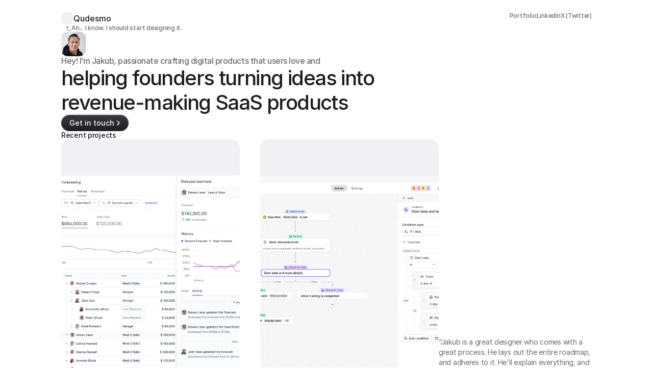

--- FILE ---
content_type: text/html
request_url: https://qudesmo.com/?utm_campaign=directory&utm_medium=referral&utm_source=themanifest.com
body_size: 17478
content:
<!doctype html>
<!-- ✨ Built with Framer • https://www.framer.com/ -->
<html lang="en">
<head>
    <meta charset="utf-8">
    
    
    
    <!-- Start of headStart -->
    
    <meta name="description" content="Crafting user-loved digital products and revenue-making SaaS through expert UX/UI design.">

    
    <meta name="description" content="Crafting user-loved digital products and revenue-making SaaS through expert UX/UI design.">

    <!-- End of headStart -->
    <meta name="viewport" content="width=device-width">
    <meta name="generator" content="Framer 0e34db6">
    <title>Jakub Ficek - Freelance Product Designer</title>
    <meta name="description" content="Crafting user-loved digital products and revenue-making SaaS through expert UX/UI design.">
    <meta name="framer-search-index" content="https://framerusercontent.com/sites/4x8G4qzrTPJyRHEuxFMhAH/searchIndex-SnYYvsiDyIev.json">
    <meta name="framer-search-index-fallback" content="https://framerusercontent.com/sites/4x8G4qzrTPJyRHEuxFMhAH/searchIndex-B5QGilc8oIVp.json">
    <link href="https://framerusercontent.com/images/gmQNUaQcnLhijzIfzaPMgayd9o.png" rel="icon" media="(prefers-color-scheme: light)">
    <link href="https://framerusercontent.com/images/gmQNUaQcnLhijzIfzaPMgayd9o.png" rel="icon" media="(prefers-color-scheme: dark)">
    <!-- Open Graph / Facebook -->
    <meta property="og:type" content="website">
    <meta property="og:title" content="Jakub Ficek - Freelance Product Designer">
    <meta property="og:description" content="Crafting user-loved digital products and revenue-making SaaS through expert UX/UI design.">
    <!-- Twitter -->
    <meta name="twitter:card" content="summary_large_image">
    <meta name="twitter:title" content="Jakub Ficek - Freelance Product Designer">
    <meta name="twitter:description" content="Crafting user-loved digital products and revenue-making SaaS through expert UX/UI design.">
    
    
    <meta name="robots" content="max-image-preview:large"><link rel="canonical" href="https://qudesmo.com/"><meta property="og:url" content="https://qudesmo.com/"><style data-framer-breakpoint-css>@media(min-width: 1440px){.hidden-72rtr7{display:none!important}}@media(min-width: 1200px) and (max-width: 1439px){.hidden-1p6s9t8{display:none!important}}@media(min-width: 810px) and (max-width: 1199px){.hidden-18d1f5b{display:none!important}}@media(max-width: 809px){.hidden-1f4d115{display:none!important}}</style><style data-framer-css-ssr-minified data-framer-components="framer-lib-cursors-host framer-Uchou PropertyOverrides framer-F6yFS framer-39QQt framer-3WHQp framer-UDAPp framer-McPyf framer-lib-cookie-trigger">html,body,#main{margin:0;padding:0;box-sizing:border-box}:root{-webkit-font-smoothing:antialiased;-moz-osx-font-smoothing:grayscale}*{box-sizing:border-box;-webkit-font-smoothing:inherit}h1,h2,h3,h4,h5,h6,p,figure{margin:0}body,input,textarea,select,button{font-size:12px;font-family:sans-serif}body{--token-24cca55b-2786-4003-965a-9b03da294057: rgb(29, 29, 34);--token-19299001-e1ca-45f7-97d4-2870e5312f56: rgb(108, 108, 116);--token-46f33d07-099c-40d6-980c-d89c14c68bdd: rgb(241, 241, 243);--token-3f70aa2a-e24e-4ed8-a93e-f49647cf4e84: rgb(58, 58, 65);--token-62c4b9b8-d581-48b1-94fd-f30125a85781: rgb(255, 255, 255)}@font-face{font-family:Inter;src:url(https://framerusercontent.com/assets/5vvr9Vy74if2I6bQbJvbw7SY1pQ.woff2);font-display:swap;font-style:normal;font-weight:400;unicode-range:U+0460-052F,U+1C80-1C88,U+20B4,U+2DE0-2DFF,U+A640-A69F,U+FE2E-FE2F}@font-face{font-family:Inter;src:url(https://framerusercontent.com/assets/EOr0mi4hNtlgWNn9if640EZzXCo.woff2);font-display:swap;font-style:normal;font-weight:400;unicode-range:U+0301,U+0400-045F,U+0490-0491,U+04B0-04B1,U+2116}@font-face{font-family:Inter;src:url(https://framerusercontent.com/assets/Y9k9QrlZAqio88Klkmbd8VoMQc.woff2);font-display:swap;font-style:normal;font-weight:400;unicode-range:U+1F00-1FFF}@font-face{font-family:Inter;src:url(https://framerusercontent.com/assets/OYrD2tBIBPvoJXiIHnLoOXnY9M.woff2);font-display:swap;font-style:normal;font-weight:400;unicode-range:U+0370-03FF}@font-face{font-family:Inter;src:url(https://framerusercontent.com/assets/JeYwfuaPfZHQhEG8U5gtPDZ7WQ.woff2);font-display:swap;font-style:normal;font-weight:400;unicode-range:U+0100-024F,U+0259,U+1E00-1EFF,U+2020,U+20A0-20AB,U+20AD-20CF,U+2113,U+2C60-2C7F,U+A720-A7FF}@font-face{font-family:Inter;src:url(https://framerusercontent.com/assets/GrgcKwrN6d3Uz8EwcLHZxwEfC4.woff2);font-display:swap;font-style:normal;font-weight:400;unicode-range:U+0000-00FF,U+0131,U+0152-0153,U+02BB-02BC,U+02C6,U+02DA,U+02DC,U+2000-206F,U+2070,U+2074-207E,U+2080-208E,U+20AC,U+2122,U+2191,U+2193,U+2212,U+2215,U+FEFF,U+FFFD}@font-face{font-family:Inter;src:url(https://framerusercontent.com/assets/b6Y37FthZeALduNqHicBT6FutY.woff2);font-display:swap;font-style:normal;font-weight:400;unicode-range:U+0102-0103,U+0110-0111,U+0128-0129,U+0168-0169,U+01A0-01A1,U+01AF-01B0,U+1EA0-1EF9,U+20AB}@font-face{font-family:Inter;src:url(https://framerusercontent.com/assets/5A3Ce6C9YYmCjpQx9M4inSaKU.woff2);font-display:swap;font-style:normal;font-weight:500;unicode-range:U+0460-052F,U+1C80-1C88,U+20B4,U+2DE0-2DFF,U+A640-A69F,U+FE2E-FE2F}@font-face{font-family:Inter;src:url(https://framerusercontent.com/assets/Qx95Xyt0Ka3SGhinnbXIGpEIyP4.woff2);font-display:swap;font-style:normal;font-weight:500;unicode-range:U+0301,U+0400-045F,U+0490-0491,U+04B0-04B1,U+2116}@font-face{font-family:Inter;src:url(https://framerusercontent.com/assets/6mJuEAguuIuMog10gGvH5d3cl8.woff2);font-display:swap;font-style:normal;font-weight:500;unicode-range:U+1F00-1FFF}@font-face{font-family:Inter;src:url(https://framerusercontent.com/assets/xYYWaj7wCU5zSQH0eXvSaS19wo.woff2);font-display:swap;font-style:normal;font-weight:500;unicode-range:U+0370-03FF}@font-face{font-family:Inter;src:url(https://framerusercontent.com/assets/otTaNuNpVK4RbdlT7zDDdKvQBA.woff2);font-display:swap;font-style:normal;font-weight:500;unicode-range:U+0100-024F,U+0259,U+1E00-1EFF,U+2020,U+20A0-20AB,U+20AD-20CF,U+2113,U+2C60-2C7F,U+A720-A7FF}@font-face{font-family:Inter;src:url(https://framerusercontent.com/assets/UjlFhCnUjxhNfep4oYBPqnEssyo.woff2);font-display:swap;font-style:normal;font-weight:500;unicode-range:U+0000-00FF,U+0131,U+0152-0153,U+02BB-02BC,U+02C6,U+02DA,U+02DC,U+2000-206F,U+2070,U+2074-207E,U+2080-208E,U+20AC,U+2122,U+2191,U+2193,U+2212,U+2215,U+FEFF,U+FFFD}@font-face{font-family:Inter;src:url(https://framerusercontent.com/assets/DolVirEGb34pEXEp8t8FQBSK4.woff2);font-display:swap;font-style:normal;font-weight:500;unicode-range:U+0102-0103,U+0110-0111,U+0128-0129,U+0168-0169,U+01A0-01A1,U+01AF-01B0,U+1EA0-1EF9,U+20AB}@font-face{font-family:Inter;src:url(https://app.framerstatic.com/Inter-Regular.latin-JLQMKCHE.woff2);font-display:swap;font-style:normal;font-weight:400;unicode-range:U+0000-00FF,U+0131,U+0152-0153,U+02BB-02BC,U+02C6,U+02DA,U+02DC,U+2000-206F,U+2074,U+20AC,U+2122,U+2191,U+2193,U+2212,U+2215,U+FEFF,U+FFFD}@font-face{font-family:Inter;src:url(https://app.framerstatic.com/Inter-Medium.latin-Y3IVPL46.woff2);font-display:swap;font-style:normal;font-weight:500;unicode-range:U+0000-00FF,U+0131,U+0152-0153,U+02BB-02BC,U+02C6,U+02DA,U+02DC,U+2000-206F,U+2074,U+20AC,U+2122,U+2191,U+2193,U+2212,U+2215,U+FEFF,U+FFFD}@font-face{font-family:Inter;src:url(https://app.framerstatic.com/Inter-Bold.cyrillic-ext-XOTVL7ZR.woff2);font-display:swap;font-style:normal;font-weight:700;unicode-range:U+0460-052F,U+1C80-1C88,U+20B4,U+2DE0-2DFF,U+A640-A69F,U+FE2E-FE2F}@font-face{font-family:Inter;src:url(https://app.framerstatic.com/Inter-Bold.cyrillic-6LOMBC2V.woff2);font-display:swap;font-style:normal;font-weight:700;unicode-range:U+0301,U+0400-045F,U+0490-0491,U+04B0-04B1,U+2116}@font-face{font-family:Inter;src:url(https://app.framerstatic.com/Inter-Bold.greek-ext-WXWSJXLB.woff2);font-display:swap;font-style:normal;font-weight:700;unicode-range:U+1F00-1FFF}@font-face{font-family:Inter;src:url(https://app.framerstatic.com/Inter-Bold.greek-YRST7ODZ.woff2);font-display:swap;font-style:normal;font-weight:700;unicode-range:U+0370-03FF}@font-face{font-family:Inter;src:url(https://app.framerstatic.com/Inter-Bold.latin-ext-BASA5UL3.woff2);font-display:swap;font-style:normal;font-weight:700;unicode-range:U+0100-024F,U+0259,U+1E00-1EFF,U+2020,U+20A0-20AB,U+20AD-20CF,U+2113,U+2C60-2C7F,U+A720-A7FF}@font-face{font-family:Inter;src:url(https://app.framerstatic.com/Inter-Bold.latin-UCM45LQF.woff2);font-display:swap;font-style:normal;font-weight:700;unicode-range:U+0000-00FF,U+0131,U+0152-0153,U+02BB-02BC,U+02C6,U+02DA,U+02DC,U+2000-206F,U+2074,U+20AC,U+2122,U+2191,U+2193,U+2212,U+2215,U+FEFF,U+FFFD}@font-face{font-family:Inter;src:url(https://app.framerstatic.com/Inter-Bold.vietnamese-OEVJMXEP.woff2);font-display:swap;font-style:normal;font-weight:700;unicode-range:U+0102-0103,U+0110-0111,U+0128-0129,U+0168-0169,U+01A0-01A1,U+01AF-01B0,U+1EA0-1EF9,U+20AB}@font-face{font-family:Inter;src:url(https://app.framerstatic.com/Inter-BoldItalic.cyrillic-ext-PEYDHC3S.woff2);font-display:swap;font-style:italic;font-weight:700;unicode-range:U+0460-052F,U+1C80-1C88,U+20B4,U+2DE0-2DFF,U+A640-A69F,U+FE2E-FE2F}@font-face{font-family:Inter;src:url(https://app.framerstatic.com/Inter-BoldItalic.cyrillic-7EIL6JWG.woff2);font-display:swap;font-style:italic;font-weight:700;unicode-range:U+0301,U+0400-045F,U+0490-0491,U+04B0-04B1,U+2116}@font-face{font-family:Inter;src:url(https://app.framerstatic.com/Inter-BoldItalic.greek-ext-3DJOYQMH.woff2);font-display:swap;font-style:italic;font-weight:700;unicode-range:U+1F00-1FFF}@font-face{font-family:Inter;src:url(https://app.framerstatic.com/Inter-BoldItalic.greek-TJBTLTT7.woff2);font-display:swap;font-style:italic;font-weight:700;unicode-range:U+0370-03FF}@font-face{font-family:Inter;src:url(https://app.framerstatic.com/Inter-BoldItalic.latin-ext-FVPCPRBJ.woff2);font-display:swap;font-style:italic;font-weight:700;unicode-range:U+0100-024F,U+0259,U+1E00-1EFF,U+2020,U+20A0-20AB,U+20AD-20CF,U+2113,U+2C60-2C7F,U+A720-A7FF}@font-face{font-family:Inter;src:url(https://app.framerstatic.com/Inter-BoldItalic.latin-5ZFQS4XK.woff2);font-display:swap;font-style:italic;font-weight:700;unicode-range:U+0000-00FF,U+0131,U+0152-0153,U+02BB-02BC,U+02C6,U+02DA,U+02DC,U+2000-206F,U+2074,U+20AC,U+2122,U+2191,U+2193,U+2212,U+2215,U+FEFF,U+FFFD}@font-face{font-family:Inter;src:url(https://app.framerstatic.com/Inter-BoldItalic.vietnamese-W2625PGF.woff2);font-display:swap;font-style:italic;font-weight:700;unicode-range:U+0102-0103,U+0110-0111,U+0128-0129,U+0168-0169,U+01A0-01A1,U+01AF-01B0,U+1EA0-1EF9,U+20AB}@font-face{font-family:Inter;src:url(https://app.framerstatic.com/Inter-MediumItalic.cyrillic-ext-QYBZQ2NF.woff2);font-display:swap;font-style:italic;font-weight:500;unicode-range:U+0460-052F,U+1C80-1C88,U+20B4,U+2DE0-2DFF,U+A640-A69F,U+FE2E-FE2F}@font-face{font-family:Inter;src:url(https://app.framerstatic.com/Inter-MediumItalic.cyrillic-ZHAJHZCC.woff2);font-display:swap;font-style:italic;font-weight:500;unicode-range:U+0301,U+0400-045F,U+0490-0491,U+04B0-04B1,U+2116}@font-face{font-family:Inter;src:url(https://app.framerstatic.com/Inter-MediumItalic.greek-ext-W5ABYGZR.woff2);font-display:swap;font-style:italic;font-weight:500;unicode-range:U+1F00-1FFF}@font-face{font-family:Inter;src:url(https://app.framerstatic.com/Inter-MediumItalic.greek-RGNSYVNV.woff2);font-display:swap;font-style:italic;font-weight:500;unicode-range:U+0370-03FF}@font-face{font-family:Inter;src:url(https://app.framerstatic.com/Inter-MediumItalic.latin-ext-7DZEPSAS.woff2);font-display:swap;font-style:italic;font-weight:500;unicode-range:U+0100-024F,U+0259,U+1E00-1EFF,U+2020,U+20A0-20AB,U+20AD-20CF,U+2113,U+2C60-2C7F,U+A720-A7FF}@font-face{font-family:Inter;src:url(https://app.framerstatic.com/Inter-MediumItalic.latin-SKPQAMBJ.woff2);font-display:swap;font-style:italic;font-weight:500;unicode-range:U+0000-00FF,U+0131,U+0152-0153,U+02BB-02BC,U+02C6,U+02DA,U+02DC,U+2000-206F,U+2074,U+20AC,U+2122,U+2191,U+2193,U+2212,U+2215,U+FEFF,U+FFFD}@font-face{font-family:Inter;src:url(https://app.framerstatic.com/Inter-MediumItalic.vietnamese-23WIFZV7.woff2);font-display:swap;font-style:italic;font-weight:500;unicode-range:U+0102-0103,U+0110-0111,U+0128-0129,U+0168-0169,U+01A0-01A1,U+01AF-01B0,U+1EA0-1EF9,U+20AB}@font-face{font-family:Inter;src:url(https://app.framerstatic.com/Inter-Black.cyrillic-ext-TU4ITVTR.woff2);font-display:block;font-style:normal;font-weight:900;unicode-range:U+0460-052F,U+1C80-1C88,U+20B4,U+2DE0-2DFF,U+A640-A69F,U+FE2E-FE2F}@font-face{font-family:Inter;src:url(https://app.framerstatic.com/Inter-Black.cyrillic-JX7CGTYD.woff2);font-display:block;font-style:normal;font-weight:900;unicode-range:U+0301,U+0400-045F,U+0490-0491,U+04B0-04B1,U+2116}@font-face{font-family:Inter;src:url(https://app.framerstatic.com/Inter-Black.greek-ext-LS3GCBFI.woff2);font-display:block;font-style:normal;font-weight:900;unicode-range:U+1F00-1FFF}@font-face{font-family:Inter;src:url(https://app.framerstatic.com/Inter-Black.greek-ZWCJHBP5.woff2);font-display:block;font-style:normal;font-weight:900;unicode-range:U+0370-03FF}@font-face{font-family:Inter;src:url(https://app.framerstatic.com/Inter-Black.latin-ext-BZLEUMX6.woff2);font-display:block;font-style:normal;font-weight:900;unicode-range:U+0100-024F,U+0259,U+1E00-1EFF,U+2020,U+20A0-20AB,U+20AD-20CF,U+2113,U+2C60-2C7F,U+A720-A7FF}@font-face{font-family:Inter;src:url(https://app.framerstatic.com/Inter-Black.latin-TETRYDF7.woff2);font-display:block;font-style:normal;font-weight:900;unicode-range:U+0000-00FF,U+0131,U+0152-0153,U+02BB-02BC,U+02C6,U+02DA,U+02DC,U+2000-206F,U+2074,U+20AC,U+2122,U+2191,U+2193,U+2212,U+2215,U+FEFF,U+FFFD}@font-face{font-family:Inter;src:url(https://app.framerstatic.com/Inter-Black.vietnamese-RXQCC3EJ.woff2);font-display:block;font-style:normal;font-weight:900;unicode-range:U+0102-0103,U+0110-0111,U+0128-0129,U+0168-0169,U+01A0-01A1,U+01AF-01B0,U+1EA0-1EF9,U+20AB}@font-face{font-family:Inter;src:url(https://app.framerstatic.com/Inter-BlackItalic.cyrillic-ext-TRM4ITYR.woff2);font-display:block;font-style:italic;font-weight:900;unicode-range:U+0460-052F,U+1C80-1C88,U+20B4,U+2DE0-2DFF,U+A640-A69F,U+FE2E-FE2F}@font-face{font-family:Inter;src:url(https://app.framerstatic.com/Inter-BlackItalic.cyrillic-FPHIQVZS.woff2);font-display:block;font-style:italic;font-weight:900;unicode-range:U+0301,U+0400-045F,U+0490-0491,U+04B0-04B1,U+2116}@font-face{font-family:Inter;src:url(https://app.framerstatic.com/Inter-BlackItalic.greek-ext-JTGUUSP5.woff2);font-display:block;font-style:italic;font-weight:900;unicode-range:U+1F00-1FFF}@font-face{font-family:Inter;src:url(https://app.framerstatic.com/Inter-BlackItalic.greek-LUNA3RFO.woff2);font-display:block;font-style:italic;font-weight:900;unicode-range:U+0370-03FF}@font-face{font-family:Inter;src:url(https://app.framerstatic.com/Inter-BlackItalic.latin-ext-KU7ICFYH.woff2);font-display:block;font-style:italic;font-weight:900;unicode-range:U+0100-024F,U+0259,U+1E00-1EFF,U+2020,U+20A0-20AB,U+20AD-20CF,U+2113,U+2C60-2C7F,U+A720-A7FF}@font-face{font-family:Inter;src:url(https://app.framerstatic.com/Inter-BlackItalic.latin-FRVXWQSB.woff2);font-display:block;font-style:italic;font-weight:900;unicode-range:U+0000-00FF,U+0131,U+0152-0153,U+02BB-02BC,U+02C6,U+02DA,U+02DC,U+2000-206F,U+2074,U+20AC,U+2122,U+2191,U+2193,U+2212,U+2215,U+FEFF,U+FFFD}@font-face{font-family:Inter;src:url(https://app.framerstatic.com/Inter-BlackItalic.vietnamese-2Q7MQKJX.woff2);font-display:block;font-style:italic;font-weight:900;unicode-range:U+0102-0103,U+0110-0111,U+0128-0129,U+0168-0169,U+01A0-01A1,U+01AF-01B0,U+1EA0-1EF9,U+20AB}@font-face{font-family:Inter Placeholder;src:local("Arial");ascent-override:89.79%;descent-override:22.36%;line-gap-override:0%;size-adjust:107.89%}body{--framer-will-change-override: none}@supports (background: -webkit-named-image(i)) and (not (grid-template-rows: subgrid)){body{--framer-will-change-override: transform}}[data-framer-component-type]{position:absolute}[data-framer-component-type=Text]{cursor:inherit}[data-framer-component-text-autosized] *{white-space:pre}[data-framer-component-type=Text]>*{text-align:var(--framer-text-alignment, start)}[data-framer-component-type=Text] span span,[data-framer-component-type=Text] p span,[data-framer-component-type=Text] h1 span,[data-framer-component-type=Text] h2 span,[data-framer-component-type=Text] h3 span,[data-framer-component-type=Text] h4 span,[data-framer-component-type=Text] h5 span,[data-framer-component-type=Text] h6 span{display:block}[data-framer-component-type=Text] span span span,[data-framer-component-type=Text] p span span,[data-framer-component-type=Text] h1 span span,[data-framer-component-type=Text] h2 span span,[data-framer-component-type=Text] h3 span span,[data-framer-component-type=Text] h4 span span,[data-framer-component-type=Text] h5 span span,[data-framer-component-type=Text] h6 span span{display:unset}[data-framer-component-type=Text] div div span,[data-framer-component-type=Text] a div span,[data-framer-component-type=Text] span span span,[data-framer-component-type=Text] p span span,[data-framer-component-type=Text] h1 span span,[data-framer-component-type=Text] h2 span span,[data-framer-component-type=Text] h3 span span,[data-framer-component-type=Text] h4 span span,[data-framer-component-type=Text] h5 span span,[data-framer-component-type=Text] h6 span span,[data-framer-component-type=Text] a{font-family:var(--font-family);font-style:var(--font-style);font-weight:min(calc(var(--framer-font-weight-increase, 0) + var(--font-weight, 400)),900);color:var(--text-color);letter-spacing:var(--letter-spacing);font-size:var(--font-size);text-transform:var(--text-transform);--text-decoration: var(--framer-text-decoration-style, solid) var(--framer-text-decoration, none) var(--framer-text-decoration-color, currentcolor) var(--framer-text-decoration-thickness, auto);--text-decoration-skip-ink: var(--framer-text-decoration-skip-ink);--text-underline-offset: var(--framer-text-decoration-offset);line-height:var(--line-height)}[data-framer-component-type=Text] div div span,[data-framer-component-type=Text] a div span,[data-framer-component-type=Text] span span span,[data-framer-component-type=Text] p span span,[data-framer-component-type=Text] h1 span span,[data-framer-component-type=Text] h2 span span,[data-framer-component-type=Text] h3 span span,[data-framer-component-type=Text] h4 span span,[data-framer-component-type=Text] h5 span span,[data-framer-component-type=Text] h6 span span,[data-framer-component-type=Text] a{--font-family: var(--framer-font-family);--font-style: var(--framer-font-style);--font-weight: var(--framer-font-weight);--text-color: var(--framer-text-color);--letter-spacing: var(--framer-letter-spacing);--font-size: var(--framer-font-size);--text-transform: var(--framer-text-transform);--text-decoration: var(--framer-text-decoration-style, solid) var(--framer-text-decoration, none) var(--framer-text-decoration-color, currentcolor) var(--framer-text-decoration-thickness, auto);--text-decoration-skip-ink: var(--framer-text-decoration-skip-ink);--text-underline-offset: var(--framer-text-decoration-offset);--line-height: var(--framer-line-height)}[data-framer-component-type=Text] a,[data-framer-component-type=Text] a div span,[data-framer-component-type=Text] a span span span,[data-framer-component-type=Text] a p span span,[data-framer-component-type=Text] a h1 span span,[data-framer-component-type=Text] a h2 span span,[data-framer-component-type=Text] a h3 span span,[data-framer-component-type=Text] a h4 span span,[data-framer-component-type=Text] a h5 span span,[data-framer-component-type=Text] a h6 span span{--font-family: var(--framer-link-font-family, var(--framer-font-family));--font-style: var(--framer-link-font-style, var(--framer-font-style));--font-weight: var(--framer-link-font-weight, var(--framer-font-weight));--text-color: var(--framer-link-text-color, var(--framer-text-color));--font-size: var(--framer-link-font-size, var(--framer-font-size));--text-transform: var(--framer-link-text-transform, var(--framer-text-transform));--text-decoration: var(--framer-link-text-decoration-style, var(--framer-text-decoration-style, solid)) var(--framer-link-text-decoration, var(--framer-text-decoration, none)) var(--framer-link-text-decoration-color, var(--framer-text-decoration-color, currentcolor)) var(--framer-link-text-decoration-thickness, var(--framer-text-decoration-thickness, auto));--text-decoration-skip-ink: var(--framer-link-text-decoration-skip-ink, var(--framer-text-decoration-skip-ink));--text-underline-offset: var(--framer-link-text-decoration-offset, var(--framer-text-decoration-offset))}[data-framer-component-type=Text] a:hover,[data-framer-component-type=Text] a div span:hover,[data-framer-component-type=Text] a span span span:hover,[data-framer-component-type=Text] a p span span:hover,[data-framer-component-type=Text] a h1 span span:hover,[data-framer-component-type=Text] a h2 span span:hover,[data-framer-component-type=Text] a h3 span span:hover,[data-framer-component-type=Text] a h4 span span:hover,[data-framer-component-type=Text] a h5 span span:hover,[data-framer-component-type=Text] a h6 span span:hover{--font-family: var(--framer-link-hover-font-family, var(--framer-link-font-family, var(--framer-font-family)));--font-style: var(--framer-link-hover-font-style, var(--framer-link-font-style, var(--framer-font-style)));--font-weight: var(--framer-link-hover-font-weight, var(--framer-link-font-weight, var(--framer-font-weight)));--text-color: var(--framer-link-hover-text-color, var(--framer-link-text-color, var(--framer-text-color)));--font-size: var(--framer-link-hover-font-size, var(--framer-link-font-size, var(--framer-font-size)));--text-transform: var(--framer-link-hover-text-transform, var(--framer-link-text-transform, var(--framer-text-transform)));--text-decoration: var(--framer-link-hover-text-decoration-style, var(--framer-link-text-decoration-style, var(--framer-text-decoration-style, solid))) var(--framer-link-hover-text-decoration, var(--framer-link-text-decoration, var(--framer-text-decoration, none))) var(--framer-link-hover-text-decoration-color, var(--framer-link-text-decoration-color, var(--framer-text-decoration-color, currentcolor))) var(--framer-link-hover-text-decoration-thickness, var(--framer-link-text-decoration-thickness, var(--framer-text-decoration-thickness, auto)));--text-decoration-skip-ink: var(--framer-link-hover-text-decoration-skip-ink, var(--framer-link-text-decoration-skip-ink, var(--framer-text-decoration-skip-ink)));--text-underline-offset: var(--framer-link-hover-text-decoration-offset, var(--framer-link-text-decoration-offset, var(--framer-text-decoration-offset)))}[data-framer-component-type=Text].isCurrent a,[data-framer-component-type=Text].isCurrent a div span,[data-framer-component-type=Text].isCurrent a span span span,[data-framer-component-type=Text].isCurrent a p span span,[data-framer-component-type=Text].isCurrent a h1 span span,[data-framer-component-type=Text].isCurrent a h2 span span,[data-framer-component-type=Text].isCurrent a h3 span span,[data-framer-component-type=Text].isCurrent a h4 span span,[data-framer-component-type=Text].isCurrent a h5 span span,[data-framer-component-type=Text].isCurrent a h6 span span{--font-family: var(--framer-link-current-font-family, var(--framer-link-font-family, var(--framer-font-family)));--font-style: var(--framer-link-current-font-style, var(--framer-link-font-style, var(--framer-font-style)));--font-weight: var(--framer-link-current-font-weight, var(--framer-link-font-weight, var(--framer-font-weight)));--text-color: var(--framer-link-current-text-color, var(--framer-link-text-color, var(--framer-text-color)));--font-size: var(--framer-link-current-font-size, var(--framer-link-font-size, var(--framer-font-size)));--text-transform: var(--framer-link-current-text-transform, var(--framer-link-text-transform, var(--framer-text-transform)));--text-decoration: var(--framer-link-current-text-decoration-style, var(--framer-link-text-decoration-style, var(--framer-text-decoration-style, solid))) var(--framer-link-current-text-decoration, var(--framer-link-text-decoration, var(--framer-text-decoration, none))) var(--framer-link-current-text-decoration-color, var(--framer-link-text-decoration-color, var(--framer-text-decoration-color, currentcolor))) var(--framer-link-current-text-decoration-thickness, var(--framer-link-text-decoration-thickness, var(--framer-text-decoration-thickness, auto)));--text-decoration-skip-ink: var(--framer-link-current-text-decoration-skip-ink, var(--framer-link-text-decoration-skip-ink, var(--framer-text-decoration-skip-ink)));--text-underline-offset: var(--framer-link-current-text-decoration-offset, var(--framer-link-text-decoration-offset, var(--framer-text-decoration-offset)))}p.framer-text,div.framer-text,figure.framer-text,h1.framer-text,h2.framer-text,h3.framer-text,h4.framer-text,h5.framer-text,h6.framer-text,ol.framer-text,ul.framer-text{margin:0;padding:0}p.framer-text,div.framer-text,h1.framer-text,h2.framer-text,h3.framer-text,h4.framer-text,h5.framer-text,h6.framer-text,li.framer-text,ol.framer-text,ul.framer-text,mark.framer-text,span.framer-text:not([data-text-fill]){font-family:var(--framer-blockquote-font-family, var(--framer-font-family, Inter, Inter Placeholder, sans-serif));font-style:var(--framer-blockquote-font-style, var(--framer-font-style, normal));font-weight:var(--framer-blockquote-font-weight, var(--framer-font-weight, 400));color:var(--framer-blockquote-text-color, var(--framer-text-color, #000));font-size:calc(var(--framer-blockquote-font-size, var(--framer-font-size, 16px)) * var(--framer-font-size-scale, 1));letter-spacing:var(--framer-blockquote-letter-spacing, var(--framer-letter-spacing, 0));text-transform:var(--framer-blockquote-text-transform, var(--framer-text-transform, none));text-decoration-line:var(--framer-blockquote-text-decoration, var(--framer-text-decoration, initial));text-decoration-style:var(--framer-blockquote-text-decoration-style, var(--framer-text-decoration-style, initial));text-decoration-color:var(--framer-blockquote-text-decoration-color, var(--framer-text-decoration-color, initial));text-decoration-thickness:var(--framer-blockquote-text-decoration-thickness, var(--framer-text-decoration-thickness, initial));text-decoration-skip-ink:var(--framer-blockquote-text-decoration-skip-ink, var(--framer-text-decoration-skip-ink, initial));text-underline-offset:var(--framer-blockquote-text-decoration-offset, var(--framer-text-decoration-offset, initial));line-height:var(--framer-blockquote-line-height, var(--framer-line-height, 1.2em));text-align:var(--framer-blockquote-text-alignment, var(--framer-text-alignment, start));-webkit-text-stroke-width:var(--framer-text-stroke-width, initial);-webkit-text-stroke-color:var(--framer-text-stroke-color, initial);-moz-font-feature-settings:var(--framer-font-open-type-features, initial);-webkit-font-feature-settings:var(--framer-font-open-type-features, initial);font-feature-settings:var(--framer-font-open-type-features, initial);font-variation-settings:var(--framer-font-variation-axes, normal);text-wrap:var(--framer-text-wrap-override, var(--framer-text-wrap))}mark.framer-text,p.framer-text,div.framer-text,h1.framer-text,h2.framer-text,h3.framer-text,h4.framer-text,h5.framer-text,h6.framer-text,li.framer-text,ol.framer-text,ul.framer-text{background-color:var(--framer-blockquote-text-background-color, var(--framer-text-background-color, initial));border-radius:var(--framer-blockquote-text-background-radius, var(--framer-text-background-radius, initial));padding:var(--framer-blockquote-text-background-padding, var(--framer-text-background-padding, initial))}@supports not (color: color(display-p3 1 1 1)){p.framer-text,div.framer-text,h1.framer-text,h2.framer-text,h3.framer-text,h4.framer-text,h5.framer-text,h6.framer-text,li.framer-text,ol.framer-text,ul.framer-text,span.framer-text:not([data-text-fill]){color:var(--framer-blockquote-text-color-rgb, var(--framer-blockquote-text-color, var(--framer-text-color-rgb, var(--framer-text-color, #000))));-webkit-text-stroke-color:var(--framer-text-stroke-color-rgb, var(--framer-text-stroke-color, initial))}mark.framer-text{background-color:var(--framer-blockquote-text-background-color-rgb, var(--framer-blockquote-text-background-color, var(--framer-text-background-color-rgb, var(--framer-text-background-color, initial))))}}.framer-fit-text .framer-text{white-space:nowrap;white-space-collapse:preserve}strong.framer-text{font-family:var(--framer-blockquote-font-family-bold, var(--framer-font-family-bold));font-style:var(--framer-blockquote-font-style-bold, var(--framer-font-style-bold));font-weight:var(--framer-blockquote-font-weight-bold, var(--framer-font-weight-bold, bolder));font-variation-settings:var(--framer-blockquote-font-variation-axes-bold, var(--framer-font-variation-axes-bold))}em.framer-text{font-family:var(--framer-blockquote-font-family-italic, var(--framer-font-family-italic));font-style:var(--framer-blockquote-font-style-italic, var(--framer-font-style-italic, italic));font-weight:var(--framer-blockquote-font-weight-italic, var(--framer-font-weight-italic));font-variation-settings:var(--framer-blockquote-font-variation-axes-italic, var(--framer-font-variation-axes-italic))}em.framer-text>strong.framer-text{font-family:var(--framer-blockquote-font-family-bold-italic, var(--framer-font-family-bold-italic));font-style:var(--framer-blockquote-font-style-bold-italic, var(--framer-font-style-bold-italic, italic));font-weight:var(--framer-blockquote-font-weight-bold-italic, var(--framer-font-weight-bold-italic, bolder));font-variation-settings:var(--framer-blockquote-font-variation-axes-bold-italic, var(--framer-font-variation-axes-bold-italic))}p.framer-text:not(:first-child),div.framer-text:not(:first-child),h1.framer-text:not(:first-child),h2.framer-text:not(:first-child),h3.framer-text:not(:first-child),h4.framer-text:not(:first-child),h5.framer-text:not(:first-child),h6.framer-text:not(:first-child),ol.framer-text:not(:first-child),ul.framer-text:not(:first-child),blockquote.framer-text:not(:first-child),table.framer-text:not(:first-child),figure.framer-text:not(:first-child),.framer-image.framer-text:not(:first-child){margin-top:var(--framer-blockquote-paragraph-spacing, var(--framer-paragraph-spacing, 0))}li.framer-text>ul.framer-text:nth-child(2),li.framer-text>ol.framer-text:nth-child(2){margin-top:0}.framer-text[data-text-fill]{display:inline-block;background-clip:text;-webkit-background-clip:text;-webkit-text-fill-color:transparent;padding:max(0em,calc(calc(1.3em - var(--framer-blockquote-line-height, var(--framer-line-height, 1.3em))) / 2));margin:min(0em,calc(calc(1.3em - var(--framer-blockquote-line-height, var(--framer-line-height, 1.3em))) / -2))}code.framer-text,code.framer-text span.framer-text:not([data-text-fill]){font-family:var(--framer-code-font-family, var(--framer-font-family, Inter, Inter Placeholder, sans-serif));font-style:var(--framer-blockquote-font-style, var(--framer-code-font-style, var(--framer-font-style, normal)));font-weight:var(--framer-blockquote-font-weight, var(--framer-code-font-weight, var(--framer-font-weight, 400)));color:var(--framer-blockquote-text-color, var(--framer-code-text-color, var(--framer-text-color, #000)));font-size:calc(var(--framer-blockquote-font-size, var(--framer-font-size, 16px)) * var(--framer-font-size-scale, 1));letter-spacing:var(--framer-blockquote-letter-spacing, var(--framer-letter-spacing, 0));line-height:var(--framer-blockquote-line-height, var(--framer-line-height, 1.2em))}@supports not (color: color(display-p3 1 1 1)){code.framer-text,code.framer-text span.framer-text:not([data-text-fill]){color:var(--framer-blockquote-text-color-rgb, var(--framer-blockquote-text-color, var(--framer-code-text-color-rgb, var(--framer-code-text-color, var(--framer-text-color-rgb, var(--framer-text-color, #000))))))}}blockquote.framer-text{margin-block-start:initial;margin-block-end:initial;margin-inline-start:initial;margin-inline-end:initial;unicode-bidi:initial}a.framer-text,a.framer-text span.framer-text:not([data-text-fill]),span.framer-text[data-nested-link],span.framer-text[data-nested-link] span.framer-text:not([data-text-fill]){font-family:var(--framer-blockquote-font-family, var(--framer-link-font-family, var(--framer-font-family, Inter, Inter Placeholder, sans-serif)));font-style:var(--framer-blockquote-font-style, var(--framer-link-font-style, var(--framer-font-style, normal)));font-weight:var(--framer-blockquote-font-weight, var(--framer-link-font-weight, var(--framer-font-weight, 400)));color:var(--framer-blockquote-text-color, var(--framer-link-text-color, var(--framer-text-color, #000)));font-size:calc(var(--framer-blockquote-font-size, var(--framer-font-size, 16px)) * var(--framer-font-size-scale, 1));text-transform:var(--framer-blockquote-text-transform, var(--framer-link-text-transform, var(--framer-text-transform, none)));cursor:var(--framer-custom-cursors, pointer);background-color:var(--framer-link-text-background-color, var(--framer-text-background-color, initial));border-radius:var(--framer-link-text-background-radius, var(--framer-text-background-radius, initial));padding:var(--framer-link-text-background-padding, var(--framer-text-background-padding, initial))}a.framer-text,span.framer-text[data-nested-link]{text-decoration-line:var(--framer-blockquote-text-decoration, var(--framer-link-text-decoration, var(--framer-text-decoration, initial)));text-decoration-style:var(--framer-blockquote-text-decoration-style, var(--framer-link-text-decoration-style, var(--framer-text-decoration-style, initial)));text-decoration-color:var(--framer-blockquote-text-decoration-color, var(--framer-link-text-decoration-color, var(--framer-text-decoration-color, initial)));text-decoration-thickness:var(--framer-blockquote-text-decoration-thickness, var(--framer-link-text-decoration-thickness, var(--framer-text-decoration-thickness, initial)));text-decoration-skip-ink:var(--framer-blockquote-text-decoration-skip-ink, var(--framer-link-text-decoration-skip-ink, var(--framer-text-decoration-skip-ink, initial)));text-underline-offset:var(--framer-blockquote-text-decoration-offset, var(--framer-link-text-decoration-offset, var(--framer-text-decoration-offset, initial)))}@supports not (color: color(display-p3 1 1 1)){a.framer-text,a.framer-text span.framer-text:not([data-text-fill]),span.framer-text[data-nested-link],span.framer-text[data-nested-link] span.framer-text:not([data-text-fill]){color:var(--framer-blockquote-text-color-rgb, var(--framer-blockquote-text-color, var(--framer-link-text-color-rgb, var(--framer-link-text-color, var(--framer-text-color-rgb, var(--framer-text-color, #000))))));background-color:var(--framer-link-text-background-color-rgb, var(--framer-link-text-background-color, var(--framer-text-background-color-rgb, var(--framer-text-background-color, initial))))}}code.framer-text a.framer-text,code.framer-text a.framer-text span.framer-text:not([data-text-fill]),code.framer-text span.framer-text[data-nested-link],code.framer-text span.framer-text[data-nested-link] span.framer-text:not([data-text-fill]){font-family:var(--framer-code-font-family, var(--framer-font-family, Inter, Inter Placeholder, sans-serif));font-style:var(--framer-blockquote-font-style, var(--framer-code-font-style, var(--framer-font-style, normal)));font-weight:var(--framer-blockquote-font-weight, var(--framer-code-font-weight, var(--framer-font-weight, 400)));color:var(--framer-blockquote-text-color, var(--framer-link-text-color, var(--framer-code-text-color, var(--framer-text-color, #000))));font-size:calc(var(--framer-blockquote-font-size, var(--framer-font-size, 16px)) * var(--framer-font-size-scale, 1))}@supports not (color: color(display-p3 1 1 1)){code.framer-text a.framer-text,code.framer-text a.framer-text span.framer-text:not([data-text-fill]),code.framer-text span.framer-text[data-nested-link],code.framer-text span.framer-text[data-nested-link] span.framer-text:not([data-text-fill]){color:var(--framer-blockquote-text-color-rgb, var(--framer-blockquote-text-color, var(--framer-link-text-color-rgb, var(--framer-link-text-color, var(--framer-code-text-color-rgb, var(--framer-code-text-color, var(--framer-text-color-rgb, var(--framer-text-color, #000))))))))}}a.framer-text:hover,a.framer-text:hover span.framer-text:not([data-text-fill]),span.framer-text[data-nested-link]:hover,span.framer-text[data-nested-link]:hover span.framer-text:not([data-text-fill]){font-family:var(--framer-link-hover-font-family, var(--framer-blockquote-font-family, var(--framer-link-font-family, var(--framer-font-family, Inter, Inter Placeholder, sans-serif))));font-style:var(--framer-link-hover-font-style, var(--framer-blockquote-font-style, var(--framer-link-font-style, var(--framer-font-style, normal))));font-weight:var(--framer-link-hover-font-weight, var(--framer-blockquote-font-weight, var(--framer-link-font-weight, var(--framer-font-weight, 400))));color:var(--framer-link-hover-text-color, var(--framer-blockquote-text-color, var(--framer-link-text-color, var(--framer-text-color, #000))));font-size:calc(var(--framer-link-hover-font-size, var(--framer-blockquote-font-size, var(--framer-font-size, 16px))) * var(--framer-font-size-scale, 1));text-transform:var(--framer-link-hover-text-transform, var(--framer-blockquote-text-transform, var(--framer-link-text-transform, var(--framer-text-transform, none))));background-color:var(--framer-link-hover-text-background-color, var(--framer-link-text-background-color, var(--framer-text-background-color, initial)));border-radius:var(--framer-link-hover-text-background-radius, var(--framer-link-text-background-radius, var(--framer-text-background-radius, initial)));padding:var(--framer-link-hover-text-background-padding, var(--framer-link-text-background-padding, var(--framer-text-background-padding, initial)))}a.framer-text:hover,span.framer-text[data-nested-link]:hover{text-decoration-line:var(--framer-link-hover-text-decoration, var(--framer-blockquote-text-decoration, var(--framer-link-text-decoration, var(--framer-text-decoration, initial))));text-decoration-style:var(--framer-link-hover-text-decoration-style, var(--framer-blockquote-text-decoration-style, var(--framer-link-text-decoration-style, var(--framer-text-decoration-style, initial))));text-decoration-color:var(--framer-link-hover-text-decoration-color, var(--framer-blockquote-text-decoration-color, var(--framer-link-text-decoration-color, var(--framer-text-decoration-color, initial))));text-decoration-thickness:var(--framer-link-hover-text-decoration-thickness, var(--framer-blockquote-text-decoration-thickness, var(--framer-link-text-decoration-thickness, var(--framer-text-decoration-thickness, initial))));text-decoration-skip-ink:var(--framer-link-hover-text-decoration-skip-ink, var(--framer-blockquote-text-decoration-skip-ink, var(--framer-link-text-decoration-skip-ink, var(--framer-text-decoration-skip-ink, initial))));text-underline-offset:var(--framer-link-hover-text-decoration-offset, var(--framer-blockquote-text-decoration-offset, var(--framer-link-text-decoration-offset, var(--framer-text-decoration-offset, initial))))}@supports not (color: color(display-p3 1 1 1)){a.framer-text:hover,a.framer-text:hover span.framer-text:not([data-text-fill]),span.framer-text[data-nested-link]:hover,span.framer-text[data-nested-link]:hover span.framer-text:not([data-text-fill]){color:var(--framer-link-hover-text-color-rgb, var(--framer-link-hover-text-color, var(--framer-blockquote-text-color-rgb, var(--framer-blockquote-text-color, var(--framer-link-text-color-rgb, var(--framer-link-text-color, var(--framer-text-color-rgb, var(--framer-text-color, #000))))))));background-color:var(--framer-link-hover-text-background-color-rgb, var(--framer-link-hover-text-background-color, var(--framer-link-text-background-color-rgb, var(--framer-link-text-background-color, var(--framer-text-background-color-rgb, var(--framer-text-background-color, initial))))))}}code.framer-text a.framer-text:hover,code.framer-text a.framer-text:hover span.framer-text:not([data-text-fill]),code.framer-text span.framer-text[data-nested-link]:hover,code.framer-text span.framer-text[data-nested-link]:hover span.framer-text:not([data-text-fill]){font-family:var(var(--framer-code-font-family, var(--framer-font-family, Inter, Inter Placeholder, sans-serif)));font-style:var(--framer-blockquote-font-style, var(--framer-code-font-style, var(--framer-font-style, normal)));font-weight:var(--framer-blockquote-font-weight, var(--framer-code-font-weight, var(--framer-font-weight, 400)));color:var(--framer-link-hover-text-color, var(--framer-blockquote-text-color, var(--framer-link-text-color, var(--framer-code-text-color, var(--framer-text-color, #000)))));font-size:calc(var(--framer-link-hover-font-size, var(--framer-blockquote-font-size, var(--framer-link-font-size, var(--framer-font-size, 16px)))) * var(--framer-font-size-scale, 1))}@supports not (color: color(display-p3 1 1 1)){code.framer-text a.framer-text:hover,code.framer-text a.framer-text:hover span.framer-text:not([data-text-fill]),code.framer-text span.framer-text[data-nested-link]:hover,code.framer-text span.framer-text[data-nested-link]:hover span.framer-text:not([data-text-fill]){color:var(--framer-link-hover-text-color-rgb, var(--framer-link-hover-text-color, var(--framer-blockquote-text-color-rgb, var(--framer-blockquote-text-color, var(--framer-link-text-color-rgb, var(--framer-link-text-color, var(--framer-text-color-rgb, var(--framer-text-color, #000))))))))}}a.framer-text[data-framer-page-link-current],a.framer-text[data-framer-page-link-current] span.framer-text:not([data-text-fill]),span.framer-text[data-framer-page-link-current],span.framer-text[data-framer-page-link-current] span.framer-text:not([data-text-fill]){font-family:var(--framer-link-current-font-family, var(--framer-link-font-family, var(--framer-font-family, Inter, Inter Placeholder, sans-serif)));font-style:var(--framer-link-current-font-style, var(--framer-link-font-style, var(--framer-font-style, normal)));font-weight:var(--framer-link-current-font-weight, var(--framer-link-font-weight, var(--framer-font-weight, 400)));color:var(--framer-link-current-text-color, var(--framer-link-text-color, var(--framer-text-color, #000)));font-size:calc(var(--framer-link-current-font-size, var(--framer-link-font-size, var(--framer-font-size, 16px))) * var(--framer-font-size-scale, 1));text-transform:var(--framer-link-current-text-transform, var(--framer-link-text-transform, var(--framer-text-transform, none)));background-color:var(--framer-link-current-text-background-color, var(--framer-link-text-background-color, var(--framer-text-background-color, initial)));border-radius:var(--framer-link-current-text-background-radius, var(--framer-link-text-background-radius, var(--framer-text-background-radius, initial)));padding:var(--framer-link-current-text-background-padding, var(--framer-link-text-background-padding, var(--framer-text-background-padding, initial)))}a.framer-text[data-framer-page-link-current],span.framer-text[data-framer-page-link-current]{text-decoration-line:var(--framer-link-current-text-decoration, var(--framer-link-text-decoration, var(--framer-text-decoration, initial)));text-decoration-style:var(--framer-link-current-text-decoration-style, var(--framer-link-text-decoration-style, var(--framer-text-decoration-style, initial)));text-decoration-color:var(--framer-link-current-text-decoration-color, var(--framer-link-text-decoration-color, var(--framer-text-decoration-color, initial)));text-decoration-thickness:var(--framer-link-current-text-decoration-thickness, var(--framer-link-text-decoration-thickness, var(--framer-text-decoration-thickness, initial)));text-decoration-skip-ink:var(--framer-link-current-text-decoration-skip-ink, var(--framer-link-text-decoration-skip-ink, var(--framer-text-decoration-skip-ink, initial)));text-underline-offset:var(--framer-link-current-text-decoration-offset, var(--framer-link-text-decoration-offset, var(--framer-text-decoration-offset, initial)))}@supports not (color: color(display-p3 1 1 1)){a.framer-text[data-framer-page-link-current],a.framer-text[data-framer-page-link-current] span.framer-text:not([data-text-fill]),span.framer-text[data-framer-page-link-current],span.framer-text[data-framer-page-link-current] span.framer-text:not([data-text-fill]){color:var(--framer-link-current-text-color-rgb, var(--framer-link-current-text-color, var(--framer-link-text-color-rgb, var(--framer-link-text-color, var(--framer-text-color-rgb, var(--framer-text-color, #000))))));background-color:var(--framer-link-current-text-background-color-rgb, var(--framer-link-current-text-background-color, var(--framer-link-text-background-color-rgb, var(--framer-link-text-background-color, var(--framer-text-background-color-rgb, var(--framer-text-background-color, initial))))))}}code.framer-text a.framer-text[data-framer-page-link-current],code.framer-text a.framer-text[data-framer-page-link-current] span.framer-text:not([data-text-fill]),code.framer-text span.framer-text[data-framer-page-link-current],code.framer-text span.framer-text[data-framer-page-link-current] span.framer-text:not([data-text-fill]){font-family:var(--framer-code-font-family, var(--framer-font-family, Inter, Inter Placeholder, sans-serif));font-style:var(--framer-code-font-style, var(--framer-font-style, normal));font-weight:var(--framer-code-font-weight, var(--framer-font-weight, 400));color:var(--framer-link-current-text-color, var(--framer-link-text-color, var(--framer-code-text-color, var(--framer-text-color, #000))));font-size:calc(var(--framer-link-current-font-size, var(--framer-link-font-size, var(--framer-font-size, 16px))) * var(--framer-font-size-scale, 1))}@supports not (color: color(display-p3 1 1 1)){code.framer-text a.framer-text[data-framer-page-link-current],code.framer-text a.framer-text[data-framer-page-link-current] span.framer-text:not([data-text-fill]),code.framer-text span.framer-text[data-framer-page-link-current],code.framer-text span.framer-text[data-framer-page-link-current] span.framer-text:not([data-text-fill]){color:var(--framer-link-current-text-color-rgb, var(--framer-link-current-text-color, var(--framer-link-text-color-rgb, var(--framer-link-text-color, var(--framer-code-text-color-rgb, var(--framer-code-text-color, var(--framer-text-color-rgb, var(--framer-text-color, #000))))))));background-color:var(--framer-link-current-text-background-color-rgb, var(--framer-link-current-text-background-color, var(--framer-link-text-background-color-rgb, var(--framer-link-text-background-color, var(--framer-text-background-color-rgb, var(--framer-text-background-color, initial))))))}}a.framer-text[data-framer-page-link-current]:hover,a.framer-text[data-framer-page-link-current]:hover span.framer-text:not([data-text-fill]),span.framer-text[data-framer-page-link-current]:hover,span.framer-text[data-framer-page-link-current]:hover span.framer-text:not([data-text-fill]){font-family:var(--framer-link-hover-font-family, var(--framer-link-current-font-family, var(--framer-link-font-family, var(--framer-font-family, Inter, Inter Placeholder, sans-serif))));font-style:var(--framer-link-hover-font-style, var(--framer-link-current-font-style, var(--framer-link-font-style, var(--framer-font-style, normal))));font-weight:var(--framer-link-hover-font-weight, var(--framer-link-current-font-weight, var(--framer-link-font-weight, var(--framer-font-weight, 400))));color:var(--framer-link-hover-text-color, var(--framer-link-current-text-color, var(--framer-link-text-color, var(--framer-text-color, #000))));font-size:calc(var(--framer-link-hover-font-size, var(--framer-link-current-font-size, var(--framer-link-font-size, var(--framer-font-size, 16px)))) * var(--framer-font-size-scale, 1));text-transform:var(--framer-link-hover-text-transform, var(--framer-link-current-text-transform, var(--framer-link-text-transform, var(--framer-text-transform, none))));background-color:var(--framer-link-hover-text-background-color, var(--framer-link-current-text-background-color, var(--framer-link-text-background-color, var(--framer-text-background-color, initial))));border-radius:var(--framer-link-hover-text-background-radius, var(--framer-link-current-text-background-radius, var(--framer-link-text-background-radius, var(--framer-text-background-radius, initial))));padding:var(--framer-link-hover-text-background-padding, var(--framer-link-current-text-background-padding, var(--framer-link-text-background-padding, var(--framer-text-background-padding, initial))))}a.framer-text[data-framer-page-link-current]:hover,span.framer-text[data-framer-page-link-current]:hover{text-decoration-line:var(--framer-link-hover-text-decoration, var(--framer-link-current-text-decoration, var(--framer-link-text-decoration, var(--framer-text-decoration, initial))));text-decoration-style:var(--framer-link-hover-text-decoration-style, var(--framer-link-current-text-decoration-style, var(--framer-link-text-decoration-style, var(--framer-text-decoration-style, initial))));text-decoration-color:var(--framer-link-hover-text-decoration-color, var(--framer-link-current-text-decoration-color, var(--framer-link-text-decoration-color, var(--framer-text-decoration-color, initial))));text-decoration-thickness:var(--framer-link-hover-text-decoration-thickness, var(--framer-link-current-text-decoration-thickness, var(--framer-link-text-decoration-thickness, var(--framer-text-decoration-thickness, initial))));text-decoration-skip-ink:var(--framer-link-hover-text-decoration-skip-ink, var(--framer-link-current-text-decoration-skip-ink, var(--framer-link-text-decoration-skip-ink, var(--framer-text-decoration-skip-ink, initial))));text-underline-offset:var(--framer-link-hover-text-decoration-offset, var(--framer-link-current-text-decoration-offset, var(--framer-link-text-decoration-offset, var(--framer-text-decoration-offset, initial))))}@supports not (color: color(display-p3 1 1 1)){a.framer-text[data-framer-page-link-current]:hover,a.framer-text[data-framer-page-link-current]:hover span.framer-text:not([data-text-fill]),span.framer-text[data-framer-page-link-current]:hover,span.framer-text[data-framer-page-link-current]:hover span.framer-text:not([data-text-fill]){color:var(--framer-link-hover-text-color-rgb, var(--framer-link-hover-text-color, var(--framer-link-current-text-color-rgb, var(--framer-link-current-text-color, var(--framer-link-text-color-rgb, var(--framer-link-text-color, var(--framer-code-text-color-rgb, var(--framer-code-text-color, var(--framer-text-color-rgb, var(--framer-text-color, #000))))))))));background-color:var(--framer-link-hover-text-background-color-rgb, var(--framer-link-hover-text-background-color, var(--framer-link-current-text-background-color-rgb, var(--framer-link-current-text-background-color, var(--framer-link-text-background-color-rgb, var(--framer-link-text-background-color, var(--framer-text-background-color-rgb, var(--framer-text-background-color, initial))))))))}}code.framer-text a.framer-text[data-framer-page-link-current]:hover,code.framer-text a.framer-text[data-framer-page-link-current]:hover span.framer-text:not([data-text-fill]),code.framer-text span.framer-text[data-framer-page-link-current]:hover,code.framer-text span.framer-text[data-framer-page-link-current]:hover span.framer-text:not([data-text-fill]){font-family:var(--framer-code-font-family, var(--framer-font-family, Inter, Inter Placeholder, sans-serif));font-style:var(--framer-code-font-style, var(--framer-font-style, normal));font-weight:var(--framer-code-font-weight, var(--framer-font-weight, 400));color:var(--framer-link-hover-text-color, var(--framer-link-current-text-color, var(--framer-link-text-color, var(--framer-code-text-color, var(--framer-text-color, #000)))));font-size:calc(var(--framer-link-hover-font-size, var(--framer-link-current-font-size, var(--framer-link-font-size, var(--framer-font-size, 16px)))) * var(--framer-font-size-scale, 1));background-color:var(--framer-link-hover-text-background-color, var(--framer-link-current-text-background-color, var(--framer-link-text-background-color, var(--framer-text-background-color, initial))));border-radius:var(--framer-link-hover-text-background-radius, var(--framer-link-current-text-background-radius, var(--framer-link-text-background-radius, var(--framer-text-background-radius, initial))));padding:var(--framer-link-hover-text-background-padding, var(--framer-link-current-text-background-padding, var(--framer-link-text-background-padding, var(--framer-text-background-padding, initial))))}@supports not (color: color(display-p3 1 1 1)){code.framer-text a.framer-text[data-framer-page-link-current]:hover,code.framer-text a.framer-text[data-framer-page-link-current]:hover span.framer-text:not([data-text-fill]),code.framer-text span.framer-text[data-framer-page-link-current]:hover,code.framer-text span.framer-text[data-framer-page-link-current]:hover span.framer-text:not([data-text-fill]){color:var(--framer-link-hover-text-color-rgb, var(--framer-link-hover-text-color, var(--framer-link-current-text-color-rgb, var(--framer-link-current-text-color, var(--framer-link-text-color-rgb, var(--framer-link-text-color, var(--framer-code-text-color-rgb, var(--framer-code-text-color, var(--framer-text-color-rgb, var(--framer-text-color, #000))))))))));background-color:var(--framer-link-hover-text-background-color-rgb, var(--framer-link-hover-text-background-color, var(--framer-link-current-text-background-color-rgb, var(--framer-link-current-text-background-color, var(--framer-link-text-background-color-rgb, var(--framer-link-text-background-color, var(--framer-text-background-color-rgb, var(--framer-text-background-color, initial))))))))}}.framer-image.framer-text{display:block;max-width:100%;height:auto}.text-styles-preset-reset.framer-text{--framer-font-family: Inter, Inter Placeholder, sans-serif;--framer-font-style: normal;--framer-font-weight: 500;--framer-text-color: #000;--framer-font-size: 16px;--framer-letter-spacing: 0;--framer-text-transform: none;--framer-text-decoration: none;--framer-text-decoration-style: none;--framer-text-decoration-color: none;--framer-text-decoration-thickness: none;--framer-text-decoration-skip-ink: none;--framer-text-decoration-offset: none;--framer-line-height: 1.2em;--framer-text-alignment: start;--framer-font-open-type-features: normal;--framer-text-background-color: initial;--framer-text-background-radius: initial;--framer-text-background-padding: initial}ol.framer-text{--list-style-type: decimal}ul.framer-text,ol.framer-text{padding-left:3ch;position:relative}li.framer-text{counter-increment:list-item;list-style:none}ol.framer-text>li.framer-text:before{position:absolute;left:0;content:counter(list-item,var(--list-style-type)) ".";font-variant-numeric:tabular-nums}ol.framer-text>li.framer-text:nth-last-child(n+100),ol.framer-text>li.framer-text:nth-last-child(n+100)~li{padding-left:1ch}ol.framer-text>li.framer-text:nth-last-child(n+1000),ol.framer-text>li.framer-text:nth-last-child(n+1000)~li{padding-left:2ch}ol.framer-text>li.framer-text:nth-last-child(n+10000),ol.framer-text>li.framer-text:nth-last-child(n+10000)~li{padding-left:3ch}ol.framer-text>li.framer-text:nth-last-child(n+100000),ol.framer-text>li.framer-text:nth-last-child(n+100000)~li{padding-left:4ch}ol.framer-text>li.framer-text:nth-last-child(n+1000000),ol.framer-text>li.framer-text:nth-last-child(n+1000000)~li{padding-left:5ch}ul.framer-text>li.framer-text:before{position:absolute;left:0;content:"\2022"}.framer-table-wrapper{overflow-x:auto}table.framer-text,.framer-table-wrapper table.framer-text{border-collapse:separate;border-spacing:0;table-layout:auto;word-break:normal;width:100%}td.framer-text,th.framer-text{min-width:16ch;vertical-align:top}.framer-text-module[style*=aspect-ratio]>:first-child{width:100%}@supports not (aspect-ratio: 1){.framer-text-module[style*=aspect-ratio]{position:relative}}@supports not (aspect-ratio: 1){.framer-text-module[style*=aspect-ratio]:before{content:"";display:block;padding-bottom:calc(100% / calc(var(--aspect-ratio)))}}@supports not (aspect-ratio: 1){.framer-text-module[style*=aspect-ratio]>:first-child{position:absolute;top:0;left:0;height:100%}}[data-framer-component-type=DeprecatedRichText]{cursor:inherit}[data-framer-component-type=DeprecatedRichText] .text-styles-preset-reset{--framer-font-family: Inter, Inter Placeholder, sans-serif;--framer-font-style: normal;--framer-font-weight: 500;--framer-text-color: #000;--framer-font-size: 16px;--framer-letter-spacing: 0;--framer-text-transform: none;--framer-text-decoration: none;--framer-line-height: 1.2em;--framer-text-alignment: start;--framer-font-open-type-features: normal;--font-variation-settings: normal}[data-framer-component-type=DeprecatedRichText] p,[data-framer-component-type=DeprecatedRichText] div,[data-framer-component-type=DeprecatedRichText] h1,[data-framer-component-type=DeprecatedRichText] h2,[data-framer-component-type=DeprecatedRichText] h3,[data-framer-component-type=DeprecatedRichText] h4,[data-framer-component-type=DeprecatedRichText] h5,[data-framer-component-type=DeprecatedRichText] h6{margin:0;padding:0}[data-framer-component-type=DeprecatedRichText] p,[data-framer-component-type=DeprecatedRichText] div,[data-framer-component-type=DeprecatedRichText] h1,[data-framer-component-type=DeprecatedRichText] h2,[data-framer-component-type=DeprecatedRichText] h3,[data-framer-component-type=DeprecatedRichText] h4,[data-framer-component-type=DeprecatedRichText] h5,[data-framer-component-type=DeprecatedRichText] h6,[data-framer-component-type=DeprecatedRichText] li,[data-framer-component-type=DeprecatedRichText] ol,[data-framer-component-type=DeprecatedRichText] ul,[data-framer-component-type=DeprecatedRichText] span:not([data-text-fill]){font-family:var(--framer-font-family, Inter, Inter Placeholder, sans-serif);font-style:var(--framer-font-style, normal);font-weight:var(--framer-font-weight, 400);color:var(--framer-text-color, #000);font-size:var(--framer-font-size, 16px);letter-spacing:var(--framer-letter-spacing, 0);text-transform:var(--framer-text-transform, none);text-decoration:var(--framer-text-decoration, none);line-height:var(--framer-line-height, 1.2em);text-align:var(--framer-text-alignment, start)}[data-framer-component-type=DeprecatedRichText] p:not(:first-child),[data-framer-component-type=DeprecatedRichText] div:not(:first-child),[data-framer-component-type=DeprecatedRichText] h1:not(:first-child),[data-framer-component-type=DeprecatedRichText] h2:not(:first-child),[data-framer-component-type=DeprecatedRichText] h3:not(:first-child),[data-framer-component-type=DeprecatedRichText] h4:not(:first-child),[data-framer-component-type=DeprecatedRichText] h5:not(:first-child),[data-framer-component-type=DeprecatedRichText] h6:not(:first-child),[data-framer-component-type=DeprecatedRichText] ol:not(:first-child),[data-framer-component-type=DeprecatedRichText] ul:not(:first-child),[data-framer-component-type=DeprecatedRichText] .framer-image:not(:first-child){margin-top:var(--framer-paragraph-spacing, 0)}[data-framer-component-type=DeprecatedRichText] span[data-text-fill]{display:inline-block;background-clip:text;-webkit-background-clip:text;-webkit-text-fill-color:transparent}[data-framer-component-type=DeprecatedRichText] a,[data-framer-component-type=DeprecatedRichText] a span:not([data-text-fill]){font-family:var(--framer-link-font-family, var(--framer-font-family, Inter, Inter Placeholder, sans-serif));font-style:var(--framer-link-font-style, var(--framer-font-style, normal));font-weight:var(--framer-link-font-weight, var(--framer-font-weight, 400));color:var(--framer-link-text-color, var(--framer-text-color, #000));font-size:var(--framer-link-font-size, var(--framer-font-size, 16px));text-transform:var(--framer-link-text-transform, var(--framer-text-transform, none));text-decoration:var(--framer-link-text-decoration, var(--framer-text-decoration, none))}[data-framer-component-type=DeprecatedRichText] a:hover,[data-framer-component-type=DeprecatedRichText] a:hover span:not([data-text-fill]){font-family:var(--framer-link-hover-font-family, var(--framer-link-font-family, var(--framer-font-family, Inter, Inter Placeholder, sans-serif)));font-style:var(--framer-link-hover-font-style, var(--framer-link-font-style, var(--framer-font-style, normal)));font-weight:var(--framer-link-hover-font-weight, var(--framer-link-font-weight, var(--framer-font-weight, 400)));color:var(--framer-link-hover-text-color, var(--framer-link-text-color, var(--framer-text-color, #000)));font-size:var(--framer-link-hover-font-size, var(--framer-link-font-size, var(--framer-font-size, 16px)));text-transform:var(--framer-link-hover-text-transform, var(--framer-link-text-transform, var(--framer-text-transform, none)));text-decoration:var(--framer-link-hover-text-decoration, var(--framer-link-text-decoration, var(--framer-text-decoration, none)))}[data-framer-component-type=DeprecatedRichText] a[data-framer-page-link-current],[data-framer-component-type=DeprecatedRichText] a[data-framer-page-link-current] span:not([data-text-fill]):not([data-nested-link]){font-family:var(--framer-link-current-font-family, var(--framer-link-font-family, var(--framer-font-family, Inter, Inter Placeholder, sans-serif)));font-style:var(--framer-link-current-font-style, var(--framer-link-font-style, var(--framer-font-style, normal)));font-weight:var(--framer-link-current-font-weight, var(--framer-link-font-weight, var(--framer-font-weight, 400)));color:var(--framer-link-current-text-color, var(--framer-link-text-color, var(--framer-text-color, #000)));font-size:var(--framer-link-current-font-size, var(--framer-link-font-size, var(--framer-font-size, 16px)));text-transform:var(--framer-link-current-text-transform, var(--framer-link-text-transform, var(--framer-text-transform, none)));text-decoration:var(--framer-link-current-text-decoration, var(--framer-link-text-decoration, var(--framer-text-decoration, none)))}[data-framer-component-type=DeprecatedRichText] a[data-framer-page-link-current]:hover,[data-framer-component-type=DeprecatedRichText] a[data-framer-page-link-current]:hover span:not([data-text-fill]):not([data-nested-link]){font-family:var(--framer-link-hover-font-family, var(--framer-link-current-font-family, var(--framer-link-font-family, var(--framer-font-family, Inter, Inter Placeholder, sans-serif))));font-style:var(--framer-link-hover-font-style, var(--framer-link-current-font-style, var(--framer-link-font-style, var(--framer-font-style, normal))));font-weight:var(--framer-link-hover-font-weight, var(--framer-link-current-font-weight, var(--framer-link-font-weight, var(--framer-font-weight, 400))));color:var(--framer-link-hover-text-color, var(--framer-link-current-text-color, var(--framer-link-text-color, var(--framer-text-color, #000))));font-size:var(--framer-link-hover-font-size, var(--framer-link-current-font-size, var(--framer-link-font-size, var(--framer-font-size, 16px))));text-transform:var(--framer-link-hover-text-transform, var(--framer-link-current-text-transform, var(--framer-link-text-transform, var(--framer-text-transform, none))));text-decoration:var(--framer-link-hover-text-decoration, var(--framer-link-current-text-decoration, var(--framer-link-text-decoration, var(--framer-text-decoration, none))))}[data-framer-component-type=DeprecatedRichText] strong{font-weight:bolder}[data-framer-component-type=DeprecatedRichText] em{font-style:italic}[data-framer-component-type=DeprecatedRichText] .framer-image{display:block;max-width:100%;height:auto}[data-framer-component-type=DeprecatedRichText] ul,[data-framer-component-type=DeprecatedRichText] ol{display:table;width:100%;padding-left:0;margin:0}[data-framer-component-type=DeprecatedRichText] li{display:table-row;counter-increment:list-item;list-style:none}[data-framer-component-type=DeprecatedRichText] ol>li:before{display:table-cell;width:2.25ch;box-sizing:border-box;padding-right:.75ch;content:counter(list-item) ".";white-space:nowrap}[data-framer-component-type=DeprecatedRichText] ul>li:before{display:table-cell;width:2.25ch;box-sizing:border-box;padding-right:.75ch;content:"\2022"}:not([data-framer-generated])>[data-framer-stack-content-wrapper]>*,:not([data-framer-generated])>[data-framer-stack-content-wrapper]>[data-framer-component-type],:not([data-framer-generated])>[data-framer-stack-content-wrapper]>[data-framer-legacy-stack-gap-enabled]>*,:not([data-framer-generated])>[data-framer-stack-content-wrapper]>[data-framer-legacy-stack-gap-enabled]>[data-framer-component-type]{position:relative}.flexbox-gap-not-supported [data-framer-legacy-stack-gap-enabled=true]>*,[data-framer-legacy-stack-gap-enabled=true][data-framer-stack-flexbox-gap=false]{margin-top:calc(var(--stack-gap-y) / 2);margin-bottom:calc(var(--stack-gap-y) / 2);margin-right:calc(var(--stack-gap-x) / 2);margin-left:calc(var(--stack-gap-x) / 2)}[data-framer-stack-content-wrapper][data-framer-stack-gap-enabled=true]{row-gap:var(--stack-native-row-gap);column-gap:var(--stack-native-column-gap)}.flexbox-gap-not-supported [data-framer-stack-content-wrapper][data-framer-stack-gap-enabled=true]{row-gap:unset;column-gap:unset}.flexbox-gap-not-supported [data-framer-stack-direction-reverse=false] [data-framer-legacy-stack-gap-enabled=true]>*:first-child,[data-framer-stack-direction-reverse=false] [data-framer-legacy-stack-gap-enabled=true][data-framer-stack-flexbox-gap=false]>*:first-child,.flexbox-gap-not-supported [data-framer-stack-direction-reverse=true] [data-framer-legacy-stack-gap-enabled=true]>*:last-child,[data-framer-stack-direction-reverse=true] [data-framer-legacy-stack-gap-enabled=true][data-framer-stack-flexbox-gap=false]>*:last-child{margin-top:0;margin-left:0}.flexbox-gap-not-supported [data-framer-stack-direction-reverse=false] [data-framer-legacy-stack-gap-enabled=true]>*:last-child,[data-framer-stack-direction-reverse=false] [data-framer-legacy-stack-gap-enabled=true][data-framer-stack-flexbox-gap=false]>*:last-child,.flexbox-gap-not-supported [data-framer-stack-direction-reverse=true] [data-framer-legacy-stack-gap-enabled=true]>*:first-child,[data-framer-stack-direction-reverse=true] [data-framer-legacy-stack-gap-enabled=true][data-framer-stack-flexbox-gap=false]>*:first-child{margin-right:0;margin-bottom:0}NavigationContainer [data-framer-component-type=NavigationContainer]>*,[data-framer-component-type=NavigationContainer]>[data-framer-component-type]{position:relative}[data-framer-component-type=Scroll]::-webkit-scrollbar{display:none}[data-framer-component-type=ScrollContentWrapper]>*{position:relative}[data-framer-component-type=NativeScroll]{-webkit-overflow-scrolling:touch}[data-framer-component-type=NativeScroll]>*{position:relative}[data-framer-component-type=NativeScroll].direction-both{overflow-x:auto;overflow-y:auto}[data-framer-component-type=NativeScroll].direction-vertical{overflow-x:hidden;overflow-y:auto}[data-framer-component-type=NativeScroll].direction-horizontal{overflow-x:auto;overflow-y:hidden}[data-framer-component-type=NativeScroll].direction-vertical>*{width:100%!important}[data-framer-component-type=NativeScroll].direction-horizontal>*{height:100%!important}[data-framer-component-type=NativeScroll].scrollbar-hidden::-webkit-scrollbar{display:none}[data-framer-component-type=PageContentWrapper]>*,[data-framer-component-type=PageContentWrapper]>[data-framer-component-type]{position:relative}[data-framer-component-type=DeviceComponent].no-device>*{width:100%!important;height:100%!important}[data-is-present=false],[data-is-present=false] *{pointer-events:none!important}[data-framer-cursor=pointer]{cursor:pointer}[data-framer-cursor=grab]{cursor:grab}[data-framer-cursor=grab]:active{cursor:grabbing}[data-framer-component-type=Frame] *,[data-framer-component-type=Stack] *{pointer-events:auto}[data-framer-generated] *{pointer-events:unset}.svgContainer svg{display:block}[data-reset=button]{border-width:0;padding:0;background:none}[data-hide-scrollbars=true]::-webkit-scrollbar{width:0px;height:0px}[data-hide-scrollbars=true]::-webkit-scrollbar-thumb{background:transparent}[data-hide-scrollbars=true]{scrollbar-width:none}@supports (not (overflow: clip)){:root{--overflow-clip-fallback: hidden}}.framer-cursor-none,.framer-cursor-none *{cursor:none!important}.framer-pointer-events-none,.framer-pointer-events-none *{pointer-events:none!important}.framer-Uchou.framer-lux5qc,.framer-Uchou .framer-lux5qc{display:block}.framer-Uchou.framer-72rtr7{align-content:center;align-items:center;background-color:#fff;display:flex;flex-direction:column;flex-wrap:nowrap;gap:100px;height:840px;justify-content:flex-start;overflow:hidden;padding:0;position:relative;width:1440px}.framer-Uchou .framer-go36yp-container{flex:none;height:auto;position:sticky;top:0;width:100%;z-index:1}.framer-Uchou .framer-1l2oxdd{align-content:flex-start;align-items:flex-start;display:flex;flex:none;flex-direction:column;flex-wrap:nowrap;gap:32px;height:min-content;justify-content:flex-start;max-width:100%;overflow:hidden;padding:0 120px;position:relative;width:100%;will-change:var(--framer-will-change-effect-override, transform);z-index:1}.framer-Uchou .framer-1phhxah{aspect-ratio:1 / 1;border-radius:12px;box-shadow:0 1px 2px #1d1d1f14;flex:none;height:var(--framer-aspect-ratio-supported, 48px);position:relative;width:48px;z-index:1}.framer-Uchou .framer-ij0o8w{align-content:flex-start;align-items:flex-start;display:flex;flex:none;flex-direction:column;flex-wrap:nowrap;gap:16px;height:min-content;justify-content:center;max-width:620px;min-width:400px;overflow:hidden;padding:0;position:relative;width:100%}.framer-Uchou .framer-4n3ezj,.framer-Uchou .framer-1f2e7f6,.framer-Uchou .framer-17lax4z{--framer-link-text-color: #0099ff;--framer-link-text-decoration: underline;flex:none;height:auto;position:relative;white-space:pre-wrap;width:100%;word-break:break-word;word-wrap:break-word}.framer-Uchou .framer-rlvmhh-container{flex:none;height:auto;position:relative;width:100%}.framer-Uchou .framer-1dg5wz9-container,.framer-Uchou .framer-1ak9xg6-container,.framer-Uchou .framer-1wqwyge-container{flex:none;height:auto;position:relative;width:auto}.framer-Uchou .framer-17h739m{align-content:flex-start;align-items:flex-start;display:flex;flex:1 0 0px;flex-direction:column;flex-wrap:nowrap;gap:16px;height:1px;justify-content:flex-start;overflow:hidden;padding:0 120px 48px;position:relative;width:100%;will-change:var(--framer-will-change-effect-override, transform);z-index:1}.framer-Uchou .framer-1qr7pwj,.framer-Uchou .framer-q48gpf,.framer-Uchou .framer-18dy9p8{--framer-link-text-color: #0099ff;--framer-link-text-decoration: underline;flex:none;height:auto;position:relative;white-space:pre;width:auto}.framer-Uchou .framer-uxk79w{align-content:flex-end;align-items:flex-end;display:flex;flex:1 0 0px;flex-direction:row;flex-wrap:nowrap;gap:40px;height:1px;justify-content:flex-end;overflow:hidden;padding:0;position:relative;width:100%}.framer-Uchou .framer-4pcpyn{display:grid;flex:1 0 0px;gap:40px;grid-auto-rows:minmax(0,1fr);grid-template-columns:repeat(2,minmax(200px,1fr));grid-template-rows:repeat(1,minmax(0,1fr));height:100%;justify-content:center;overflow:hidden;padding:0;position:relative;width:1px;z-index:1}.framer-Uchou .framer-xownnv-container,.framer-Uchou .framer-1s31ahu-container{align-self:start;flex:none;height:100%;justify-self:start;position:relative;width:100%}.framer-Uchou .framer-1rwd30l{align-content:flex-start;align-items:flex-start;display:flex;flex:none;flex-direction:column;flex-wrap:nowrap;gap:24px;height:min-content;justify-content:center;overflow:hidden;padding:0;position:relative;width:374px}.framer-Uchou .framer-191so9j{align-content:center;align-items:center;display:flex;flex:none;flex-direction:row;flex-wrap:nowrap;gap:8px;height:min-content;justify-content:center;overflow:hidden;padding:0;position:relative;width:100%}.framer-Uchou .framer-1cqnctd{aspect-ratio:1 / 1;border-radius:8px;box-shadow:0 1px 2px #1d1d1f14;flex:none;height:var(--framer-aspect-ratio-supported, 32px);position:relative;width:32px;z-index:1}.framer-Uchou .framer-geirkx{align-content:flex-start;align-items:flex-start;display:flex;flex:1 0 0px;flex-direction:column;flex-wrap:nowrap;gap:1px;height:min-content;justify-content:center;overflow:hidden;padding:0;position:relative;width:1px}.framer-KKCLJ .framer-styles-preset-trsq2a:not(.rich-text-wrapper),.framer-KKCLJ .framer-styles-preset-trsq2a.rich-text-wrapper h6{--framer-font-family: "Inter", "Inter Placeholder", sans-serif;--framer-font-family-bold: "Inter", "Inter Placeholder", sans-serif;--framer-font-family-bold-italic: "Inter", "Inter Placeholder", sans-serif;--framer-font-family-italic: "Inter", "Inter Placeholder", sans-serif;--framer-font-size: 16px;--framer-font-style: normal;--framer-font-style-bold: normal;--framer-font-style-bold-italic: italic;--framer-font-style-italic: italic;--framer-font-weight: 500;--framer-font-weight-bold: 700;--framer-font-weight-bold-italic: 700;--framer-font-weight-italic: 500;--framer-letter-spacing: -.48px;--framer-line-height: 1.2em;--framer-paragraph-spacing: 40px;--framer-text-alignment: start;--framer-text-color: var(--token-19299001-e1ca-45f7-97d4-2870e5312f56, #6c6c74);--framer-text-decoration: none;--framer-text-stroke-color: initial;--framer-text-stroke-width: initial;--framer-text-transform: none}.framer-qyIln .framer-styles-preset-13mqvkl:not(.rich-text-wrapper),.framer-qyIln .framer-styles-preset-13mqvkl.rich-text-wrapper h1{--framer-font-family: "Inter", "Inter Placeholder", sans-serif;--framer-font-family-bold: "Inter", "Inter Placeholder", sans-serif;--framer-font-family-bold-italic: "Inter", sans-serif;--framer-font-family-italic: "Inter", "Inter Placeholder", sans-serif;--framer-font-size: 40px;--framer-font-style: normal;--framer-font-style-bold: normal;--framer-font-style-bold-italic: italic;--framer-font-style-italic: italic;--framer-font-weight: 500;--framer-font-weight-bold: 700;--framer-font-weight-bold-italic: 900;--framer-font-weight-italic: 700;--framer-letter-spacing: -1.6px;--framer-line-height: 1.2em;--framer-paragraph-spacing: 40px;--framer-text-alignment: start;--framer-text-color: var(--token-24cca55b-2786-4003-965a-9b03da294057, #1d1d22);--framer-text-decoration: none;--framer-text-stroke-color: initial;--framer-text-stroke-width: initial;--framer-text-transform: none}.framer-c21e1 .framer-styles-preset-kxx6he:not(.rich-text-wrapper),.framer-c21e1 .framer-styles-preset-kxx6he.rich-text-wrapper p{--framer-font-family: "Inter", "Inter Placeholder", sans-serif;--framer-font-family-bold: "Inter", "Inter Placeholder", sans-serif;--framer-font-family-bold-italic: "Inter", "Inter Placeholder", sans-serif;--framer-font-family-italic: "Inter", "Inter Placeholder", sans-serif;--framer-font-size: 14px;--framer-font-style: normal;--framer-font-style-bold: normal;--framer-font-style-bold-italic: italic;--framer-font-style-italic: italic;--framer-font-weight: 500;--framer-font-weight-bold: 700;--framer-font-weight-bold-italic: 700;--framer-font-weight-italic: 500;--framer-letter-spacing: -.28px;--framer-line-height: 1.2em;--framer-paragraph-spacing: 0px;--framer-text-alignment: left;--framer-text-color: var(--token-24cca55b-2786-4003-965a-9b03da294057, #1d1d22);--framer-text-decoration: none;--framer-text-stroke-color: initial;--framer-text-stroke-width: initial;--framer-text-transform: none}.framer-ndZiD .framer-styles-preset-vqdfao:not(.rich-text-wrapper),.framer-ndZiD .framer-styles-preset-vqdfao.rich-text-wrapper h5{--framer-font-family: "Inter", sans-serif;--framer-font-family-bold: "Inter", sans-serif;--framer-font-family-bold-italic: "Inter", sans-serif;--framer-font-family-italic: "Inter", "Inter Placeholder", sans-serif;--framer-font-size: 14px;--framer-font-style: normal;--framer-font-style-bold: normal;--framer-font-style-bold-italic: italic;--framer-font-style-italic: italic;--framer-font-weight: 400;--framer-font-weight-bold: 900;--framer-font-weight-bold-italic: 900;--framer-font-weight-italic: 700;--framer-letter-spacing: -.28px;--framer-line-height: 146%;--framer-paragraph-spacing: 40px;--framer-text-alignment: left;--framer-text-color: var(--token-24cca55b-2786-4003-965a-9b03da294057, #1d1d22);--framer-text-decoration: none;--framer-text-stroke-color: initial;--framer-text-stroke-width: initial;--framer-text-transform: none}@media (min-width: 1200px) and (max-width: 1439px){.framer-Uchou.framer-72rtr7{width:1200px}.framer-Uchou .framer-1rwd30l{width:300px}}@media (min-width: 810px) and (max-width: 1199px){.framer-Uchou.framer-72rtr7{gap:80px;height:min-content;width:810px}.framer-Uchou .framer-17h739m{flex:none;height:min-content}.framer-Uchou .framer-uxk79w{flex:none;flex-direction:column;height:min-content}.framer-Uchou .framer-4pcpyn{flex:none;grid-auto-rows:200px;grid-template-rows:repeat(1,200px);height:min-content;width:100%}.framer-Uchou .framer-1rwd30l{width:100%}}@media (max-width: 809px){.framer-Uchou.framer-72rtr7{align-content:flex-start;align-items:flex-start;gap:64px;height:min-content;width:390px}.framer-Uchou .framer-1l2oxdd{padding:0 40px}.framer-Uchou .framer-ij0o8w{min-width:240px}.framer-Uchou .framer-17h739m{flex:none;gap:24px;height:min-content;padding:0 40px 40px}.framer-Uchou .framer-uxk79w{flex:none;flex-direction:column;gap:24px;height:654px;justify-content:flex-start}.framer-Uchou .framer-4pcpyn{align-content:center;align-items:center;display:flex;flex:none;flex-direction:column;flex-wrap:nowrap;gap:24px;height:72%;justify-content:flex-start;order:0;width:100%}.framer-Uchou .framer-xownnv-container,.framer-Uchou .framer-1s31ahu-container{align-self:unset;flex:1 0 0px;height:1px}.framer-Uchou .framer-1ak9xg6-container{order:2}.framer-Uchou .framer-1rwd30l{order:1;width:100%}}.framer-39QQt.framer-15a9mm0,.framer-39QQt .framer-15a9mm0{display:block}.framer-39QQt.framer-dwodwv{align-content:center;align-items:center;cursor:pointer;display:flex;flex-direction:row;flex-wrap:nowrap;gap:4px;height:14px;justify-content:center;overflow:visible;padding:0;position:relative;text-decoration:none;width:min-content}.framer-39QQt .framer-pi8l4p{flex:none;height:14px;position:relative;white-space:pre;width:auto}.framer-39QQt .framer-frixn0{aspect-ratio:1 / 1;flex:none;height:16px;position:relative;width:var(--framer-aspect-ratio-supported, 16px);z-index:1}@supports (background: -webkit-named-image(i)) and (not (font-palette:dark)){.framer-39QQt.framer-dwodwv{gap:0px}.framer-39QQt.framer-dwodwv>*{margin:0 2px}.framer-39QQt.framer-dwodwv>:first-child{margin-left:0}.framer-39QQt.framer-dwodwv>:last-child{margin-right:0}}.framer-wbUUK .framer-styles-preset-12bbovv:not(.rich-text-wrapper),.framer-wbUUK .framer-styles-preset-12bbovv.rich-text-wrapper p{--framer-font-family: "Inter", "Inter Placeholder", sans-serif;--framer-font-family-bold: "Inter", "Inter Placeholder", sans-serif;--framer-font-family-bold-italic: "Inter", "Inter Placeholder", sans-serif;--framer-font-family-italic: "Inter", "Inter Placeholder", sans-serif;--framer-font-size: 12px;--framer-font-style: normal;--framer-font-style-bold: normal;--framer-font-style-bold-italic: italic;--framer-font-style-italic: italic;--framer-font-weight: 500;--framer-font-weight-bold: 700;--framer-font-weight-bold-italic: 700;--framer-font-weight-italic: 500;--framer-letter-spacing: -.24px;--framer-line-height: 1.2em;--framer-paragraph-spacing: 20px;--framer-text-alignment: start;--framer-text-color: var(--token-19299001-e1ca-45f7-97d4-2870e5312f56, #6c6c74);--framer-text-decoration: none;--framer-text-stroke-color: initial;--framer-text-stroke-width: initial;--framer-text-transform: none}.framer-F6yFS.framer-10nz0p5,.framer-F6yFS .framer-10nz0p5{display:block}.framer-F6yFS.framer-1oxpibj{align-content:flex-start;align-items:flex-start;display:flex;flex-direction:row;flex-wrap:nowrap;gap:16px;height:min-content;justify-content:center;overflow:hidden;padding:24px 120px 0;position:relative;width:1200px}.framer-F6yFS .framer-1o45isu{align-content:flex-start;align-items:flex-start;display:flex;flex:1 0 0px;flex-direction:column;flex-wrap:nowrap;gap:8px;height:min-content;justify-content:center;overflow:hidden;padding:0;position:relative;width:1px}.framer-F6yFS .framer-xm3a55{align-content:center;align-items:center;display:flex;flex:none;flex-direction:row;flex-wrap:nowrap;gap:8px;height:min-content;justify-content:center;overflow:hidden;padding:0;position:relative;width:min-content}.framer-F6yFS .framer-ll7yea{aspect-ratio:1 / 1;flex:none;height:var(--framer-aspect-ratio-supported, 24px);overflow:hidden;position:relative;width:24px;will-change:var(--framer-will-change-override, transform)}.framer-F6yFS .framer-i0womb,.framer-F6yFS .framer-1ia9qgj{flex:none;height:auto;position:relative;white-space:pre;width:auto}.framer-F6yFS .framer-123ylpg{align-content:center;align-items:center;display:flex;flex:none;flex-direction:row;flex-wrap:nowrap;gap:8px;height:min-content;justify-content:center;overflow:hidden;padding:0 0 0 8px;position:relative;width:min-content}.framer-F6yFS .framer-cxay2a{aspect-ratio:.9230769230769231 / 1;flex:none;height:var(--framer-aspect-ratio-supported, 13px);position:relative;width:12px}.framer-F6yFS .framer-30an2q-container,.framer-F6yFS .framer-lek86y-container,.framer-F6yFS .framer-1ssu3zc-container{flex:none;height:auto;position:relative;width:auto}.framer-F6yFS.framer-v-rlfh7p.framer-1oxpibj{padding:24px 40px 0}.framer-mMBOa .framer-styles-preset-1cvxs7v:not(.rich-text-wrapper),.framer-mMBOa .framer-styles-preset-1cvxs7v.rich-text-wrapper p{--framer-font-family: "Inter", "Inter Placeholder", sans-serif;--framer-font-family-bold: "Inter", "Inter Placeholder", sans-serif;--framer-font-family-bold-italic: "Inter", "Inter Placeholder", sans-serif;--framer-font-family-italic: "Inter", "Inter Placeholder", sans-serif;--framer-font-size: 12px;--framer-font-style: normal;--framer-font-style-bold: normal;--framer-font-style-bold-italic: italic;--framer-font-style-italic: italic;--framer-font-weight: 500;--framer-font-weight-bold: 700;--framer-font-weight-bold-italic: 700;--framer-font-weight-italic: 500;--framer-letter-spacing: -.24px;--framer-line-height: 1.2em;--framer-paragraph-spacing: 20px;--framer-text-alignment: start;--framer-text-color: var(--token-19299001-e1ca-45f7-97d4-2870e5312f56, #6c6c74);--framer-text-decoration: none;--framer-text-stroke-color: initial;--framer-text-stroke-width: initial;--framer-text-transform: none}.framer-3WHQp.framer-1nfneuc,.framer-3WHQp .framer-1nfneuc{display:block}.framer-3WHQp.framer-1ga7cgl{align-content:center;align-items:center;cursor:pointer;display:flex;flex-direction:row;flex-wrap:nowrap;gap:8px;height:min-content;justify-content:center;overflow:hidden;padding:10px 16px 10px 20px;position:relative;text-decoration:none;width:min-content;will-change:var(--framer-will-change-override, transform)}.framer-3WHQp .framer-hg4ed0{align-content:center;align-items:center;display:flex;flex:none;flex-direction:column;flex-wrap:nowrap;gap:0px;height:20px;justify-content:flex-start;overflow:hidden;padding:0;position:relative;width:min-content}.framer-3WHQp .framer-13eypzh,.framer-3WHQp .framer-1cnmfv7{flex:none;height:auto;position:relative;white-space:pre;width:auto}.framer-3WHQp .framer-k1zggu{aspect-ratio:1 / 1;flex:none;height:var(--framer-aspect-ratio-supported, 16px);position:relative;width:16px}@supports (background: -webkit-named-image(i)) and (not (font-palette:dark)){.framer-3WHQp.framer-1ga7cgl,.framer-3WHQp .framer-hg4ed0{gap:0px}.framer-3WHQp.framer-1ga7cgl>*{margin:0 4px}.framer-3WHQp.framer-1ga7cgl>:first-child{margin-left:0}.framer-3WHQp.framer-1ga7cgl>:last-child{margin-right:0}.framer-3WHQp .framer-hg4ed0>*{margin:0}.framer-3WHQp .framer-hg4ed0>:first-child{margin-top:0}.framer-3WHQp .framer-hg4ed0>:last-child{margin-bottom:0}}.framer-3WHQp.framer-v-1ga7cgl.hover .framer-hg4ed0,.framer-3WHQp.framer-v-1ga7cgl.pressed .framer-hg4ed0{align-content:flex-start;align-items:flex-start;justify-content:flex-end;order:0}.framer-3WHQp.framer-v-1ga7cgl.hover .framer-13eypzh,.framer-3WHQp.framer-v-1ga7cgl.pressed .framer-13eypzh{order:0}.framer-3WHQp.framer-v-1ga7cgl.hover .framer-1cnmfv7,.framer-3WHQp.framer-v-1ga7cgl.hover .framer-k1zggu,.framer-3WHQp.framer-v-1ga7cgl.pressed .framer-1cnmfv7,.framer-3WHQp.framer-v-1ga7cgl.pressed .framer-k1zggu{order:1}.framer-UDAPp.framer-101n5jv,.framer-UDAPp .framer-101n5jv{display:block}.framer-UDAPp.framer-h2k2g9{align-content:center;align-items:center;cursor:pointer;display:flex;flex-direction:row;flex-wrap:nowrap;gap:8px;height:min-content;justify-content:center;overflow:hidden;padding:6px 12px 6px 16px;position:relative;text-decoration:none;width:min-content;will-change:var(--framer-will-change-override, transform)}.framer-UDAPp .framer-1cgcs7u{align-content:center;align-items:center;display:flex;flex:none;flex-direction:column;flex-wrap:nowrap;gap:0px;height:20px;justify-content:flex-start;overflow:hidden;padding:0;position:relative;width:min-content}.framer-UDAPp .framer-1ierlom,.framer-UDAPp .framer-108kzbv{flex:none;height:auto;position:relative;white-space:pre;width:auto}.framer-UDAPp .framer-1w2fub3{aspect-ratio:1 / 1;flex:none;height:var(--framer-aspect-ratio-supported, 16px);position:relative;width:16px}@supports (background: -webkit-named-image(i)) and (not (font-palette:dark)){.framer-UDAPp.framer-h2k2g9,.framer-UDAPp .framer-1cgcs7u{gap:0px}.framer-UDAPp.framer-h2k2g9>*{margin:0 4px}.framer-UDAPp.framer-h2k2g9>:first-child{margin-left:0}.framer-UDAPp.framer-h2k2g9>:last-child{margin-right:0}.framer-UDAPp .framer-1cgcs7u>*{margin:0}.framer-UDAPp .framer-1cgcs7u>:first-child{margin-top:0}.framer-UDAPp .framer-1cgcs7u>:last-child{margin-bottom:0}}.framer-UDAPp.framer-v-h2k2g9.hover.framer-h2k2g9,.framer-UDAPp.framer-v-h2k2g9.pressed.framer-h2k2g9{gap:1px}.framer-UDAPp.framer-v-h2k2g9.hover .framer-1cgcs7u,.framer-UDAPp.framer-v-h2k2g9.pressed .framer-1cgcs7u{align-content:flex-start;align-items:flex-start;justify-content:flex-end}@supports (background: -webkit-named-image(i)) and (not (font-palette:dark)){.framer-UDAPp.framer-v-h2k2g9.hover.framer-h2k2g9{gap:0px}.framer-UDAPp.framer-v-h2k2g9.hover.framer-h2k2g9>*{margin:0 .5px}.framer-UDAPp.framer-v-h2k2g9.hover.framer-h2k2g9>:first-child{margin-left:0}.framer-UDAPp.framer-v-h2k2g9.hover.framer-h2k2g9>:last-child{margin-right:0}}@supports (background: -webkit-named-image(i)) and (not (font-palette:dark)){.framer-UDAPp.framer-v-h2k2g9.pressed.framer-h2k2g9{gap:0px}.framer-UDAPp.framer-v-h2k2g9.pressed.framer-h2k2g9>*{margin:0 .5px}.framer-UDAPp.framer-v-h2k2g9.pressed.framer-h2k2g9>:first-child{margin-left:0}.framer-UDAPp.framer-v-h2k2g9.pressed.framer-h2k2g9>:last-child{margin-right:0}}@supports (aspect-ratio: 1){body{--framer-aspect-ratio-supported: auto}}.framer-McPyf.framer-1ax37al,.framer-McPyf .framer-1ax37al{display:block}.framer-McPyf.framer-1829kcp{cursor:pointer;height:214px;overflow:hidden;position:relative;width:373px;will-change:var(--framer-will-change-override, transform)}.framer-McPyf .framer-vx4u5x{flex:none;inset:0;overflow:visible;position:absolute}.framer-McPyf .framer-11nn76s-container{flex:none;height:auto;left:50%;position:absolute;top:50%;width:auto}.ssr-variant{display:contents}.__framer-cookie-component-button:focus:not(:focus-visible){outline-color:transparent}
</style><!-- Start of headEnd -->
    
    <!-- End of headEnd -->
</head>
<body>
    <script async src="https://events.framer.com/script?v=2" data-fid="345015192857feafdfde87b426c6524fe1cdde886fdbbc30044a6490fae04c85" data-no-nt></script>
    <!-- Start of bodyStart -->
    
    <!-- End of bodyStart -->
    <div id="main" data-framer-hydrate-v2="{&quot;routeId&quot;:&quot;augiA20Il&quot;,&quot;localeId&quot;:&quot;default&quot;,&quot;breakpoints&quot;:[{&quot;hash&quot;:&quot;72rtr7&quot;,&quot;mediaQuery&quot;:&quot;(min-width: 1440px)&quot;},{&quot;hash&quot;:&quot;1p6s9t8&quot;,&quot;mediaQuery&quot;:&quot;(min-width: 1200px) and (max-width: 1439px)&quot;},{&quot;hash&quot;:&quot;18d1f5b&quot;,&quot;mediaQuery&quot;:&quot;(min-width: 810px) and (max-width: 1199px)&quot;},{&quot;hash&quot;:&quot;1f4d115&quot;,&quot;mediaQuery&quot;:&quot;(max-width: 809px)&quot;}]}" data-framer-ssr-released-at="2025-08-12T07:50:36.485Z" data-framer-page-optimized-at="2025-08-13T12:35:19.274Z" data-framer-generated-page><!--$--><style data-framer-html-style>html body { background: rgb(255, 255, 255); }</style><div data-framer-root class="framer-Uchou framer-KKCLJ framer-qyIln framer-c21e1 framer-ndZiD framer-mMBOa framer-72rtr7" style="min-height:100vh;width:auto"><div class="framer-go36yp-container"><div class="ssr-variant hidden-1f4d115"><div class="framer-F6yFS framer-mMBOa framer-1oxpibj framer-v-1oxpibj" data-framer-name="Variant 1" style="width:100%"><div class="framer-1o45isu" data-framer-name="Logo"><div class="framer-xm3a55" data-framer-name="Logo"><div class="framer-ll7yea" data-framer-name="Placeholder" style="background-color:var(--token-46f33d07-099c-40d6-980c-d89c14c68bdd, rgb(241, 241, 243));border-bottom-left-radius:8px;border-bottom-right-radius:8px;border-top-left-radius:8px;border-top-right-radius:8px"></div><div class="framer-i0womb" style="outline:none;display:flex;flex-direction:column;justify-content:flex-start;flex-shrink:0;--extracted-r6o4lv:var(--token-24cca55b-2786-4003-965a-9b03da294057, rgb(29, 29, 34));--framer-link-text-color:rgb(0, 153, 255);--framer-link-text-decoration:underline;transform:none" data-framer-component-type="RichTextContainer"><p style="--font-selector:SW50ZXItTWVkaXVt;--framer-font-family:&quot;Inter&quot;, &quot;Inter Placeholder&quot;, sans-serif;--framer-font-weight:500;--framer-text-alignment:left;--framer-text-color:var(--extracted-r6o4lv, var(--token-24cca55b-2786-4003-965a-9b03da294057, rgb(29, 29, 34)))" class="framer-text">Qudesmo</p></div></div><div class="framer-123ylpg" data-framer-name="Decsription"><div data-framer-component-type="SVG" data-framer-name="corner_left_up" style="image-rendering:pixelated;flex-shrink:0;fill:black;color:black" class="framer-cxay2a" aria-hidden="true"><div class="svgContainer" style="width:100%;height:100%;aspect-ratio:inherit"><svg style="width:100%;height:100%;" viewBox="0 0 12 13"><use href="#svg-1780967619_265"/></svg></div></div><div class="framer-1ia9qgj" style="outline:none;display:flex;flex-direction:column;justify-content:flex-start;flex-shrink:0;--extracted-r6o4lv:var(--token-19299001-e1ca-45f7-97d4-2870e5312f56, rgb(108, 108, 116));--framer-link-text-color:rgb(0, 153, 255);--framer-link-text-decoration:underline;transform:none" data-framer-component-type="RichTextContainer"><p class="framer-text framer-styles-preset-1cvxs7v" data-styles-preset="J8hQw5SZY" style="--framer-text-color:var(--extracted-r6o4lv, var(--token-19299001-e1ca-45f7-97d4-2870e5312f56, rgb(108, 108, 116)))">Ah... I know. I should start designing it.</p></div></div></div><div class="framer-30an2q-container"><!--$--><a class="framer-39QQt framer-wbUUK framer-dwodwv framer-v-dwodwv framer-15a9mm0" data-framer-name="Variant 1" href="https://dribbble.com/kuba_ficek" target="_blank" rel="noopener"><div class="framer-pi8l4p" style="outline:none;display:flex;flex-direction:column;justify-content:flex-start;flex-shrink:0;--extracted-r6o4lv:var(--token-19299001-e1ca-45f7-97d4-2870e5312f56, rgb(108, 108, 116));--framer-link-text-color:rgb(0, 153, 255);--framer-link-text-decoration:underline;transform:none" data-framer-component-type="RichTextContainer"><p class="framer-text framer-styles-preset-12bbovv" data-styles-preset="WTR4Yg3gI" style="--framer-text-color:var(--extracted-r6o4lv, var(--token-19299001-e1ca-45f7-97d4-2870e5312f56, rgb(108, 108, 116)))">Portfolio</p></div></a><!--/$--></div><div class="framer-lek86y-container"><!--$--><a class="framer-39QQt framer-wbUUK framer-dwodwv framer-v-dwodwv framer-15a9mm0" data-framer-name="Variant 1" href="https://www.linkedin.com/in/ficekjakub/" target="_blank" rel="noopener"><div class="framer-pi8l4p" style="outline:none;display:flex;flex-direction:column;justify-content:flex-start;flex-shrink:0;--extracted-r6o4lv:var(--token-19299001-e1ca-45f7-97d4-2870e5312f56, rgb(108, 108, 116));--framer-link-text-color:rgb(0, 153, 255);--framer-link-text-decoration:underline;transform:none" data-framer-component-type="RichTextContainer"><p class="framer-text framer-styles-preset-12bbovv" data-styles-preset="WTR4Yg3gI" style="--framer-text-color:var(--extracted-r6o4lv, var(--token-19299001-e1ca-45f7-97d4-2870e5312f56, rgb(108, 108, 116)))">LinkedIn</p></div></a><!--/$--></div><div class="framer-1ssu3zc-container"><!--$--><a class="framer-39QQt framer-wbUUK framer-dwodwv framer-v-dwodwv framer-15a9mm0" data-framer-name="Variant 1" href="https://twitter.com/Kuba_Ficek" target="_blank" rel="noopener"><div class="framer-pi8l4p" style="outline:none;display:flex;flex-direction:column;justify-content:flex-start;flex-shrink:0;--extracted-r6o4lv:var(--token-19299001-e1ca-45f7-97d4-2870e5312f56, rgb(108, 108, 116));--framer-link-text-color:rgb(0, 153, 255);--framer-link-text-decoration:underline;transform:none" data-framer-component-type="RichTextContainer"><p class="framer-text framer-styles-preset-12bbovv" data-styles-preset="WTR4Yg3gI" style="--framer-text-color:var(--extracted-r6o4lv, var(--token-19299001-e1ca-45f7-97d4-2870e5312f56, rgb(108, 108, 116)))">X (Twitter)</p></div></a><!--/$--></div></div></div><div class="ssr-variant hidden-1p6s9t8 hidden-18d1f5b hidden-72rtr7"><div class="framer-F6yFS framer-mMBOa framer-1oxpibj framer-v-rlfh7p" data-framer-name="Mobi" style="width:100%"><div class="framer-1o45isu" data-framer-name="Logo"><div class="framer-xm3a55" data-framer-name="Logo"><div class="framer-ll7yea" data-framer-name="Placeholder" style="background-color:var(--token-46f33d07-099c-40d6-980c-d89c14c68bdd, rgb(241, 241, 243));border-bottom-left-radius:8px;border-bottom-right-radius:8px;border-top-left-radius:8px;border-top-right-radius:8px"></div><div class="framer-i0womb" style="outline:none;display:flex;flex-direction:column;justify-content:flex-start;flex-shrink:0;--extracted-r6o4lv:var(--token-24cca55b-2786-4003-965a-9b03da294057, rgb(29, 29, 34));--framer-link-text-color:rgb(0, 153, 255);--framer-link-text-decoration:underline;transform:none" data-framer-component-type="RichTextContainer"><p style="--font-selector:SW50ZXItTWVkaXVt;--framer-font-family:&quot;Inter&quot;, &quot;Inter Placeholder&quot;, sans-serif;--framer-font-weight:500;--framer-text-alignment:left;--framer-text-color:var(--extracted-r6o4lv, var(--token-24cca55b-2786-4003-965a-9b03da294057, rgb(29, 29, 34)))" class="framer-text">Qudesmo</p></div></div><div class="framer-123ylpg" data-framer-name="Decsription"><div data-framer-component-type="SVG" data-framer-name="corner_left_up" style="image-rendering:pixelated;flex-shrink:0;fill:black;color:black" class="framer-cxay2a" aria-hidden="true"><div class="svgContainer" style="width:100%;height:100%;aspect-ratio:inherit"><svg style="width:100%;height:100%;" viewBox="0 0 12 13"><use href="#svg-1780967619_265"/></svg></div></div><div class="framer-1ia9qgj" style="outline:none;display:flex;flex-direction:column;justify-content:flex-start;flex-shrink:0;--extracted-r6o4lv:var(--token-19299001-e1ca-45f7-97d4-2870e5312f56, rgb(108, 108, 116));--framer-link-text-color:rgb(0, 153, 255);--framer-link-text-decoration:underline;transform:none" data-framer-component-type="RichTextContainer"><p class="framer-text framer-styles-preset-1cvxs7v" data-styles-preset="J8hQw5SZY" style="--framer-text-color:var(--extracted-r6o4lv, var(--token-19299001-e1ca-45f7-97d4-2870e5312f56, rgb(108, 108, 116)))">Ah... I know. I should start designing it.</p></div></div></div></div></div></div><div class="framer-1l2oxdd" data-framer-appear-id="1l2oxdd" data-framer-name="Heading" style="opacity:0.001;transform:translateX(60px)"><div class="framer-1phhxah" data-framer-name="My profile"><div style="position:absolute;border-radius:inherit;top:0;right:0;bottom:0;left:0" data-framer-background-image-wrapper="true"><img decoding="async" width="192" height="192" src="https://framerusercontent.com/images/vkApEPVbBmHQ1JADnLsgONFIB9M.png" alt style="display:block;width:100%;height:100%;border-radius:inherit;object-position:center;object-fit:cover"></div></div><div class="framer-ij0o8w" data-framer-name="Texts"><div class="framer-4n3ezj" style="outline:none;display:flex;flex-direction:column;justify-content:flex-start;flex-shrink:0;transform:none" data-framer-component-type="RichTextContainer"><h6 class="framer-text framer-styles-preset-trsq2a" data-styles-preset="Z54PQ6Xxs" style="--framer-text-alignment:left;--framer-text-color:var(--token-19299001-e1ca-45f7-97d4-2870e5312f56, rgb(108, 108, 116))">Hey! I’m Jakub, passionate crafting digital products that users love and</h6></div><div class="framer-1f2e7f6" style="outline:none;display:flex;flex-direction:column;justify-content:flex-start;flex-shrink:0;transform:none" data-framer-component-type="RichTextContainer"><h1 class="framer-text framer-styles-preset-13mqvkl" data-styles-preset="N4Hb6nhHW" style="--framer-text-color:var(--token-24cca55b-2786-4003-965a-9b03da294057, rgb(29, 29, 34))">helping founders turning ideas into revenue-making SaaS products</h1></div></div><div class="ssr-variant hidden-1f4d115"><div class="framer-rlvmhh-container hidden-72rtr7 hidden-1p6s9t8 hidden-18d1f5b"><!--$--><a class="framer-3WHQp framer-1ga7cgl framer-v-1ga7cgl framer-1nfneuc" data-framer-name="Variant 1" style="background:linear-gradient(180deg, rgb(58, 58, 65) 0%, var(--token-24cca55b-2786-4003-965a-9b03da294057, rgb(29, 29, 34)) /* {&quot;name&quot;:&quot;Primary&quot;} */ 100%);background-color:rgba(0, 0, 0, 0);border-bottom-left-radius:99px;border-bottom-right-radius:99px;border-top-left-radius:99px;border-top-right-radius:99px;box-shadow:0px 1px 2px 0px rgba(31, 31, 33, 0.08), 0px 0px 0px 1px rgb(218, 218, 218), inset 0px 0px 0px 1px rgba(255, 255, 255, 0.16);width:100%" href="mailto:kuba@qudesmo.com" target="_blank" rel="noopener" tabindex="0"><div class="framer-hg4ed0"><div class="framer-13eypzh" style="outline:none;display:flex;flex-direction:column;justify-content:flex-start;flex-shrink:0;--extracted-r6o4lv:var(--token-62c4b9b8-d581-48b1-94fd-f30125a85781, rgb(255, 255, 255));--framer-link-text-color:rgb(0, 153, 255);--framer-link-text-decoration:underline;transform:none" data-framer-component-type="RichTextContainer"><p style="--font-selector:SW50ZXItTWVkaXVt;--framer-font-family:&quot;Inter&quot;, &quot;Inter Placeholder&quot;, sans-serif;--framer-font-size:14px;--framer-font-weight:500;--framer-letter-spacing:0px;--framer-line-height:146%;--framer-text-color:var(--extracted-r6o4lv, var(--token-62c4b9b8-d581-48b1-94fd-f30125a85781, rgb(255, 255, 255)))" class="framer-text">Get in touch</p></div><div class="framer-1cnmfv7" data-framer-name="Send email" style="outline:none;display:flex;flex-direction:column;justify-content:flex-start;flex-shrink:0;--extracted-r6o4lv:var(--token-62c4b9b8-d581-48b1-94fd-f30125a85781, rgb(255, 255, 255));--framer-link-text-color:rgb(0, 153, 255);--framer-link-text-decoration:underline;transform:none" data-framer-component-type="RichTextContainer"><p style="--font-selector:SW50ZXItTWVkaXVt;--framer-font-family:&quot;Inter&quot;, &quot;Inter Placeholder&quot;, sans-serif;--framer-font-size:14px;--framer-font-weight:500;--framer-letter-spacing:0px;--framer-line-height:146%;--framer-text-color:var(--extracted-r6o4lv, var(--token-62c4b9b8-d581-48b1-94fd-f30125a85781, rgb(255, 255, 255)))" class="framer-text">Get in touch</p></div></div><div data-framer-component-type="SVG" data-framer-name="chevron_right" style="image-rendering:pixelated;flex-shrink:0;fill:black;color:black" class="framer-k1zggu" aria-hidden="true"><div class="svgContainer" style="width:100%;height:100%;aspect-ratio:inherit"><svg style="width:100%;height:100%;" viewBox="0 0 16 16"><use href="#svg728614358_186"/></svg></div></div></a><!--/$--></div></div><div class="ssr-variant hidden-1p6s9t8 hidden-18d1f5b hidden-72rtr7"><div class="framer-rlvmhh-container hidden-72rtr7 hidden-1p6s9t8 hidden-18d1f5b"><!--$--><a class="framer-3WHQp framer-1ga7cgl framer-v-1ga7cgl framer-1nfneuc" data-framer-name="Variant 1" style="background:linear-gradient(180deg, rgb(58, 58, 65) 0%, var(--token-24cca55b-2786-4003-965a-9b03da294057, rgb(29, 29, 34)) /* {&quot;name&quot;:&quot;Primary&quot;} */ 100%);background-color:rgba(0, 0, 0, 0);border-bottom-left-radius:99px;border-bottom-right-radius:99px;border-top-left-radius:99px;border-top-right-radius:99px;box-shadow:0px 1px 2px 0px rgba(31, 31, 33, 0.08), 0px 0px 0px 1px rgb(218, 218, 218), inset 0px 0px 0px 1px rgba(255, 255, 255, 0.16);width:100%" href="mailto:kuba@qudesmo.com" target="_blank" rel="noopener" tabindex="0"><div class="framer-hg4ed0"><div class="framer-13eypzh" style="outline:none;display:flex;flex-direction:column;justify-content:flex-start;flex-shrink:0;--extracted-r6o4lv:var(--token-62c4b9b8-d581-48b1-94fd-f30125a85781, rgb(255, 255, 255));--framer-link-text-color:rgb(0, 153, 255);--framer-link-text-decoration:underline;transform:none" data-framer-component-type="RichTextContainer"><p style="--font-selector:SW50ZXItTWVkaXVt;--framer-font-family:&quot;Inter&quot;, &quot;Inter Placeholder&quot;, sans-serif;--framer-font-size:14px;--framer-font-weight:500;--framer-letter-spacing:0px;--framer-line-height:146%;--framer-text-color:var(--extracted-r6o4lv, var(--token-62c4b9b8-d581-48b1-94fd-f30125a85781, rgb(255, 255, 255)))" class="framer-text">Get in touch</p></div><div class="framer-1cnmfv7" data-framer-name="Send email" style="outline:none;display:flex;flex-direction:column;justify-content:flex-start;flex-shrink:0;--extracted-r6o4lv:var(--token-62c4b9b8-d581-48b1-94fd-f30125a85781, rgb(255, 255, 255));--framer-link-text-color:rgb(0, 153, 255);--framer-link-text-decoration:underline;transform:none" data-framer-component-type="RichTextContainer"><p style="--font-selector:SW50ZXItTWVkaXVt;--framer-font-family:&quot;Inter&quot;, &quot;Inter Placeholder&quot;, sans-serif;--framer-font-size:14px;--framer-font-weight:500;--framer-letter-spacing:0px;--framer-line-height:146%;--framer-text-color:var(--extracted-r6o4lv, var(--token-62c4b9b8-d581-48b1-94fd-f30125a85781, rgb(255, 255, 255)))" class="framer-text">Get in touch</p></div></div><div data-framer-component-type="SVG" data-framer-name="chevron_right" style="image-rendering:pixelated;flex-shrink:0;fill:black;color:black" class="framer-k1zggu" aria-hidden="true"><div class="svgContainer" style="width:100%;height:100%;aspect-ratio:inherit"><svg style="width:100%;height:100%;" viewBox="0 0 16 16"><use href="#svg728614358_186"/></svg></div></div></a><!--/$--></div></div><div class="ssr-variant hidden-18d1f5b"><div class="framer-1dg5wz9-container hidden-1f4d115"><!--$--><a class="framer-UDAPp framer-h2k2g9 framer-v-h2k2g9 framer-101n5jv" data-framer-name="Variant 1" style="background:linear-gradient(180deg, rgb(58, 58, 65) 0%, var(--token-24cca55b-2786-4003-965a-9b03da294057, rgb(29, 29, 34)) /* {&quot;name&quot;:&quot;Primary&quot;} */ 100%);border-bottom-left-radius:99px;border-bottom-right-radius:99px;border-top-left-radius:99px;border-top-right-radius:99px;box-shadow:0px 1px 2px 0px rgba(31, 31, 33, 0.08), 0px 0px 0px 1px rgb(218, 218, 218), inset 0px 0px 0px 1px rgba(255, 255, 255, 0.16)" href="mailto:kuba@qudesmo.com" target="_blank" rel="noopener" tabindex="0"><div class="framer-1cgcs7u"><div class="framer-1ierlom" style="outline:none;display:flex;flex-direction:column;justify-content:flex-start;flex-shrink:0;--extracted-r6o4lv:var(--token-62c4b9b8-d581-48b1-94fd-f30125a85781, rgb(255, 255, 255));--framer-link-text-color:rgb(0, 153, 255);--framer-link-text-decoration:underline;transform:none" data-framer-component-type="RichTextContainer"><p style="--font-selector:SW50ZXItTWVkaXVt;--framer-font-family:&quot;Inter&quot;, &quot;Inter Placeholder&quot;, sans-serif;--framer-font-size:14px;--framer-font-weight:500;--framer-letter-spacing:0px;--framer-line-height:146%;--framer-text-color:var(--extracted-r6o4lv, var(--token-62c4b9b8-d581-48b1-94fd-f30125a85781, rgb(255, 255, 255)))" class="framer-text">Get in touch</p></div><div class="framer-108kzbv" style="outline:none;display:flex;flex-direction:column;justify-content:flex-start;flex-shrink:0;--extracted-r6o4lv:var(--token-62c4b9b8-d581-48b1-94fd-f30125a85781, rgb(255, 255, 255));--framer-link-text-color:rgb(0, 153, 255);--framer-link-text-decoration:underline;transform:none" data-framer-component-type="RichTextContainer"><p style="--font-selector:SW50ZXItTWVkaXVt;--framer-font-family:&quot;Inter&quot;, &quot;Inter Placeholder&quot;, sans-serif;--framer-font-size:14px;--framer-font-weight:500;--framer-letter-spacing:0px;--framer-line-height:146%;--framer-text-color:var(--extracted-r6o4lv, var(--token-62c4b9b8-d581-48b1-94fd-f30125a85781, rgb(255, 255, 255)))" class="framer-text">Get in touch</p></div></div><div data-framer-component-type="SVG" data-framer-name="chevron_right" style="image-rendering:pixelated;flex-shrink:0;fill:black;color:black" class="framer-1w2fub3" aria-hidden="true"><div class="svgContainer" style="width:100%;height:100%;aspect-ratio:inherit"><svg style="width:100%;height:100%;" viewBox="0 0 16 16"><use href="#svg728614358_186"/></svg></div></div></a><!--/$--></div></div><div class="ssr-variant hidden-1f4d115 hidden-1p6s9t8 hidden-72rtr7"><div class="framer-1dg5wz9-container hidden-1f4d115"><!--$--><a class="framer-UDAPp framer-h2k2g9 framer-v-h2k2g9 framer-101n5jv" data-framer-name="Variant 1" style="background:linear-gradient(180deg, rgb(58, 58, 65) 0%, var(--token-24cca55b-2786-4003-965a-9b03da294057, rgb(29, 29, 34)) /* {&quot;name&quot;:&quot;Primary&quot;} */ 100%);border-bottom-left-radius:99px;border-bottom-right-radius:99px;border-top-left-radius:99px;border-top-right-radius:99px;box-shadow:0px 1px 2px 0px rgba(31, 31, 33, 0.08), 0px 0px 0px 1px rgb(218, 218, 218), inset 0px 0px 0px 1px rgba(255, 255, 255, 0.16)" href="mailto:kuba@qudesmo.com" target="_blank" rel="noopener" tabindex="0"><div class="framer-1cgcs7u"><div class="framer-1ierlom" style="outline:none;display:flex;flex-direction:column;justify-content:flex-start;flex-shrink:0;--extracted-r6o4lv:var(--token-62c4b9b8-d581-48b1-94fd-f30125a85781, rgb(255, 255, 255));--framer-link-text-color:rgb(0, 153, 255);--framer-link-text-decoration:underline;transform:none" data-framer-component-type="RichTextContainer"><p style="--font-selector:SW50ZXItTWVkaXVt;--framer-font-family:&quot;Inter&quot;, &quot;Inter Placeholder&quot;, sans-serif;--framer-font-size:14px;--framer-font-weight:500;--framer-letter-spacing:0px;--framer-line-height:146%;--framer-text-color:var(--extracted-r6o4lv, var(--token-62c4b9b8-d581-48b1-94fd-f30125a85781, rgb(255, 255, 255)))" class="framer-text">Get in touch</p></div><div class="framer-108kzbv" style="outline:none;display:flex;flex-direction:column;justify-content:flex-start;flex-shrink:0;--extracted-r6o4lv:var(--token-62c4b9b8-d581-48b1-94fd-f30125a85781, rgb(255, 255, 255));--framer-link-text-color:rgb(0, 153, 255);--framer-link-text-decoration:underline;transform:none" data-framer-component-type="RichTextContainer"><p style="--font-selector:SW50ZXItTWVkaXVt;--framer-font-family:&quot;Inter&quot;, &quot;Inter Placeholder&quot;, sans-serif;--framer-font-size:14px;--framer-font-weight:500;--framer-letter-spacing:0px;--framer-line-height:146%;--framer-text-color:var(--extracted-r6o4lv, var(--token-62c4b9b8-d581-48b1-94fd-f30125a85781, rgb(255, 255, 255)))" class="framer-text">Get in touch</p></div></div><div data-framer-component-type="SVG" data-framer-name="chevron_right" style="image-rendering:pixelated;flex-shrink:0;fill:black;color:black" class="framer-1w2fub3" aria-hidden="true"><div class="svgContainer" style="width:100%;height:100%;aspect-ratio:inherit"><svg style="width:100%;height:100%;" viewBox="0 0 16 16"><use href="#svg728614358_186"/></svg></div></div></a><!--/$--></div></div></div><div class="framer-17h739m" data-framer-appear-id="17h739m" style="opacity:0.001;transform:translateY(150px)"><div class="framer-1qr7pwj" style="outline:none;display:flex;flex-direction:column;justify-content:flex-start;flex-shrink:0;transform:none" data-framer-component-type="RichTextContainer"><p class="framer-text framer-styles-preset-kxx6he" data-styles-preset="HOFaSOZcw">Recent projects</p></div><div class="framer-uxk79w"><div class="framer-4pcpyn" data-framer-name="Recent Work"><div class="ssr-variant hidden-1f4d115 hidden-18d1f5b"><div class="framer-xownnv-container"><div class="framer-McPyf framer-1829kcp framer-v-1829kcp" data-framer-name="Desktop" style="border-bottom-left-radius:16px;border-bottom-right-radius:16px;border-top-left-radius:16px;border-top-right-radius:16px;height:100%;width:100%"><div style="position:absolute;border-radius:inherit;top:0;right:0;bottom:0;left:0" data-framer-background-image-wrapper="true"><img decoding="async" width="1492" height="992" sizes="(min-width: 1440px) 100vw, (min-width: 1200px) and (max-width: 1439px) 100vw, (max-width: 809px) calc(100vw - 80px), (min-width: 810px) and (max-width: 1199px) max((100vw - 280px) / 2, 200px)" srcset="https://framerusercontent.com/images/JbL3ALY1CzOAbKkrA3Pkd88SVDk.png?scale-down-to=512 512w,https://framerusercontent.com/images/JbL3ALY1CzOAbKkrA3Pkd88SVDk.png?scale-down-to=1024 1024w,https://framerusercontent.com/images/JbL3ALY1CzOAbKkrA3Pkd88SVDk.png 1492w" src="https://framerusercontent.com/images/JbL3ALY1CzOAbKkrA3Pkd88SVDk.png" alt style="display:block;width:100%;height:100%;border-radius:inherit;object-position:center;object-fit:cover" data-framer-original-sizes="100vw"></div></div></div></div><div class="ssr-variant hidden-1p6s9t8 hidden-18d1f5b hidden-72rtr7"><div class="framer-xownnv-container"><div class="framer-McPyf framer-1829kcp framer-v-1829kcp" data-framer-name="Desktop" style="border-bottom-left-radius:16px;border-bottom-right-radius:16px;border-top-left-radius:16px;border-top-right-radius:16px;height:100%;width:100%"><div style="position:absolute;border-radius:inherit;top:0;right:0;bottom:0;left:0" data-framer-background-image-wrapper="true"><img decoding="async" width="1492" height="992" sizes="(min-width: 1440px) 100vw, (min-width: 1200px) and (max-width: 1439px) 100vw, (max-width: 809px) calc(100vw - 80px), (min-width: 810px) and (max-width: 1199px) max((100vw - 280px) / 2, 200px)" srcset="https://framerusercontent.com/images/JbL3ALY1CzOAbKkrA3Pkd88SVDk.png?scale-down-to=512 512w,https://framerusercontent.com/images/JbL3ALY1CzOAbKkrA3Pkd88SVDk.png?scale-down-to=1024 1024w,https://framerusercontent.com/images/JbL3ALY1CzOAbKkrA3Pkd88SVDk.png 1492w" src="https://framerusercontent.com/images/JbL3ALY1CzOAbKkrA3Pkd88SVDk.png" alt style="display:block;width:100%;height:100%;border-radius:inherit;object-position:center;object-fit:cover" data-framer-original-sizes="calc(100vw - 80px)"></div></div></div></div><div class="ssr-variant hidden-1f4d115 hidden-1p6s9t8 hidden-72rtr7"><div class="framer-xownnv-container"><div class="framer-McPyf framer-1829kcp framer-v-1829kcp" data-framer-name="Desktop" style="border-bottom-left-radius:16px;border-bottom-right-radius:16px;border-top-left-radius:16px;border-top-right-radius:16px;height:100%;width:100%"><div style="position:absolute;border-radius:inherit;top:0;right:0;bottom:0;left:0" data-framer-background-image-wrapper="true"><img decoding="async" width="1492" height="992" sizes="(min-width: 1440px) 100vw, (min-width: 1200px) and (max-width: 1439px) 100vw, (max-width: 809px) calc(100vw - 80px), (min-width: 810px) and (max-width: 1199px) max((100vw - 280px) / 2, 200px)" srcset="https://framerusercontent.com/images/JbL3ALY1CzOAbKkrA3Pkd88SVDk.png?scale-down-to=512 512w,https://framerusercontent.com/images/JbL3ALY1CzOAbKkrA3Pkd88SVDk.png?scale-down-to=1024 1024w,https://framerusercontent.com/images/JbL3ALY1CzOAbKkrA3Pkd88SVDk.png 1492w" src="https://framerusercontent.com/images/JbL3ALY1CzOAbKkrA3Pkd88SVDk.png" alt style="display:block;width:100%;height:100%;border-radius:inherit;object-position:center;object-fit:cover" data-framer-original-sizes="max((100vw - 280px) / 2, 200px)"></div></div></div></div><div class="ssr-variant hidden-1f4d115 hidden-18d1f5b"><div class="framer-1s31ahu-container"><div class="framer-McPyf framer-1829kcp framer-v-1829kcp" data-framer-name="Desktop" style="border-bottom-left-radius:16px;border-bottom-right-radius:16px;border-top-left-radius:16px;border-top-right-radius:16px;height:100%;width:100%"><div style="position:absolute;border-radius:inherit;top:0;right:0;bottom:0;left:0" data-framer-background-image-wrapper="true"><img decoding="async" width="1492" height="992" sizes="(min-width: 1440px) 100vw, (min-width: 1200px) and (max-width: 1439px) 100vw, (max-width: 809px) calc(100vw - 80px), (min-width: 810px) and (max-width: 1199px) max((100vw - 280px) / 2, 200px)" srcset="https://framerusercontent.com/images/BEMMLa8QlrI303MqE7Kn50ygUgM.png?scale-down-to=512 512w,https://framerusercontent.com/images/BEMMLa8QlrI303MqE7Kn50ygUgM.png?scale-down-to=1024 1024w,https://framerusercontent.com/images/BEMMLa8QlrI303MqE7Kn50ygUgM.png 1492w" src="https://framerusercontent.com/images/BEMMLa8QlrI303MqE7Kn50ygUgM.png" alt style="display:block;width:100%;height:100%;border-radius:inherit;object-position:center;object-fit:cover" data-framer-original-sizes="100vw"></div></div></div></div><div class="ssr-variant hidden-1p6s9t8 hidden-18d1f5b hidden-72rtr7"><div class="framer-1s31ahu-container"><div class="framer-McPyf framer-1829kcp framer-v-1829kcp" data-framer-name="Desktop" style="border-bottom-left-radius:16px;border-bottom-right-radius:16px;border-top-left-radius:16px;border-top-right-radius:16px;height:100%;width:100%"><div style="position:absolute;border-radius:inherit;top:0;right:0;bottom:0;left:0" data-framer-background-image-wrapper="true"><img decoding="async" width="1492" height="992" sizes="(min-width: 1440px) 100vw, (min-width: 1200px) and (max-width: 1439px) 100vw, (max-width: 809px) calc(100vw - 80px), (min-width: 810px) and (max-width: 1199px) max((100vw - 280px) / 2, 200px)" srcset="https://framerusercontent.com/images/BEMMLa8QlrI303MqE7Kn50ygUgM.png?scale-down-to=512 512w,https://framerusercontent.com/images/BEMMLa8QlrI303MqE7Kn50ygUgM.png?scale-down-to=1024 1024w,https://framerusercontent.com/images/BEMMLa8QlrI303MqE7Kn50ygUgM.png 1492w" src="https://framerusercontent.com/images/BEMMLa8QlrI303MqE7Kn50ygUgM.png" alt style="display:block;width:100%;height:100%;border-radius:inherit;object-position:center;object-fit:cover" data-framer-original-sizes="calc(100vw - 80px)"></div></div></div></div><div class="ssr-variant hidden-1f4d115 hidden-1p6s9t8 hidden-72rtr7"><div class="framer-1s31ahu-container"><div class="framer-McPyf framer-1829kcp framer-v-1829kcp" data-framer-name="Desktop" style="border-bottom-left-radius:16px;border-bottom-right-radius:16px;border-top-left-radius:16px;border-top-right-radius:16px;height:100%;width:100%"><div style="position:absolute;border-radius:inherit;top:0;right:0;bottom:0;left:0" data-framer-background-image-wrapper="true"><img decoding="async" width="1492" height="992" sizes="(min-width: 1440px) 100vw, (min-width: 1200px) and (max-width: 1439px) 100vw, (max-width: 809px) calc(100vw - 80px), (min-width: 810px) and (max-width: 1199px) max((100vw - 280px) / 2, 200px)" srcset="https://framerusercontent.com/images/BEMMLa8QlrI303MqE7Kn50ygUgM.png?scale-down-to=512 512w,https://framerusercontent.com/images/BEMMLa8QlrI303MqE7Kn50ygUgM.png?scale-down-to=1024 1024w,https://framerusercontent.com/images/BEMMLa8QlrI303MqE7Kn50ygUgM.png 1492w" src="https://framerusercontent.com/images/BEMMLa8QlrI303MqE7Kn50ygUgM.png" alt style="display:block;width:100%;height:100%;border-radius:inherit;object-position:center;object-fit:cover" data-framer-original-sizes="max((100vw - 280px) / 2, 200px)"></div></div></div></div></div><div class="framer-1ak9xg6-container hidden-72rtr7 hidden-1p6s9t8 hidden-18d1f5b"><!--$--><!--/$--></div><div class="framer-1rwd30l" data-framer-name="Testimonial"><div class="framer-17lax4z" style="outline:none;display:flex;flex-direction:column;justify-content:flex-start;flex-shrink:0;transform:none" data-framer-component-type="RichTextContainer"><h5 class="framer-text framer-styles-preset-vqdfao" data-styles-preset="dimeSQVhc" style="--framer-text-color:var(--token-19299001-e1ca-45f7-97d4-2870e5312f56, rgb(108, 108, 116))">“Jakub is a great designer who comes with a great process. He lays out the entire roadmap, and adheres to it. He'll explain everything, and deliver a beautiful result. I can highly recommend working with him!”</h5></div><div class="framer-191so9j"><div class="ssr-variant hidden-1f4d115"><div class="framer-1cqnctd" data-framer-name="My profile"><div style="position:absolute;border-radius:inherit;top:0;right:0;bottom:0;left:0" data-framer-background-image-wrapper="true"><img decoding="async" width="128" height="128" src="https://framerusercontent.com/images/8CcPdmyUlmnvwHkh5He7uxuDCg.png" alt style="display:block;width:100%;height:100%;border-radius:inherit;object-position:center;object-fit:cover"></div></div></div><div class="ssr-variant hidden-1p6s9t8 hidden-18d1f5b hidden-72rtr7"><div class="framer-1cqnctd" data-framer-name="My profile"><div style="position:absolute;border-radius:inherit;top:0;right:0;bottom:0;left:0" data-framer-background-image-wrapper="true"><img decoding="async" loading="lazy" width="128" height="128" src="https://framerusercontent.com/images/8CcPdmyUlmnvwHkh5He7uxuDCg.png" alt style="display:block;width:100%;height:100%;border-radius:inherit;object-position:center;object-fit:cover"></div></div></div><div class="framer-geirkx"><div class="framer-q48gpf" style="outline:none;display:flex;flex-direction:column;justify-content:flex-start;flex-shrink:0;transform:none" data-framer-component-type="RichTextContainer"><p class="framer-text framer-styles-preset-kxx6he" data-styles-preset="HOFaSOZcw">Victor Purolnik</p></div><div class="framer-18dy9p8" style="outline:none;display:flex;flex-direction:column;justify-content:flex-start;flex-shrink:0;transform:none" data-framer-component-type="RichTextContainer"><p class="framer-text framer-styles-preset-1cvxs7v" data-styles-preset="J8hQw5SZY">Founder of Trustshoring</p></div></div></div></div><div class="framer-1wqwyge-container hidden-1f4d115"><!--$--><!--/$--></div></div></div></div><div id="overlay"></div><!--/$--></div><script>(()=>{function u(){function n(t,e,i){let r=document.createElement("a");r.href=t,r.target=i,r.rel=e,document.body.appendChild(r),r.click(),r.remove()}function o(t){if(this.dataset.hydrated){this.removeEventListener("click",o);return}t.preventDefault(),t.stopPropagation();let e=this.getAttribute("href");if(!e)return;if(/Mac|iPod|iPhone|iPad/u.test(navigator.userAgent)?t.metaKey:t.ctrlKey)return n(e,"","_blank");let r=this.getAttribute("rel")??"",c=this.getAttribute("target")??"";n(e,r,c)}function a(t){if(this.dataset.hydrated){this.removeEventListener("auxclick",o);return}t.preventDefault(),t.stopPropagation();let e=this.getAttribute("href");e&&n(e,"","_blank")}function s(t){if(this.dataset.hydrated){this.removeEventListener("keydown",s);return}if(t.key!=="Enter")return;t.preventDefault(),t.stopPropagation();let e=this.getAttribute("href");if(!e)return;let i=this.getAttribute("rel")??"",r=this.getAttribute("target")??"";n(e,i,r)}document.querySelectorAll("[data-nested-link]").forEach(t=>{t instanceof HTMLElement&&(t.addEventListener("click",o),t.addEventListener("auxclick",a),t.addEventListener("keydown",s))})}return u})()()</script><script>(()=>{function i(){for(let e of document.querySelectorAll("[data-framer-original-sizes]")){let t=e.getAttribute("data-framer-original-sizes");t===""?e.removeAttribute("sizes"):e.setAttribute("sizes",t),e.removeAttribute("data-framer-original-sizes")}}function a(){window.__framer_onRewriteBreakpoints=i}return a})()()</script>
    <script>!function(){function c(t,r){let e=r.indexOf("#"),n=e===-1?r:r.substring(0,e),o=e===-1?"":r.substring(e),a=n.indexOf("?");if(a===-1)return n+t+o;let d=new URLSearchParams(t),h=n.substring(a+1),s=new URLSearchParams(h);for(let[i,m]of d)s.has(i)||s.append(i,m);return n.substring(0,a+1)+s.toString()+o}var l='div#main a[href^="#"],div#main a[href^="/"],div#main a[href^="."]',u="div#main a[data-framer-preserve-params]",f,g=(f=document.currentScript)==null?void 0:f.hasAttribute("data-preserve-internal-params");if(window.location.search&&!/bot|-google|google-|yandex|ia_archiver|crawl|spider/iu.test(navigator.userAgent)){let t=document.querySelectorAll(g?`${l},${u}`:u);for(let r of t){let e=c(window.location.search,r.href);r.setAttribute("href",e)}}
}()</script>
    
    
    <script>var animator=(()=>{var k=(e,t,r)=>r>t?t:r<e?e:r;var F=()=>{};function W(e){let t;return()=>(t===void 0&&(t=e()),t)}var j=e=>e;var w=e=>e*1e3,v=e=>e/1e3;function X(e,t){return t?e*(1e3/t):0}var Y=e=>Array.isArray(e)&&typeof e[0]=="number";var q={value:null,addProjectionMetrics:null};var Z={layout:0,mainThread:0,waapi:0};var G=(e,t,r=10)=>{let o="",s=Math.max(Math.round(t/r),2);for(let n=0;n<s;n++)o+=e(n/(s-1))+", ";return`linear(${o.substring(0,o.length-2)})`};function $(e){let t=0,r=50,o=e.next(t);for(;!o.done&&t<2e4;)t+=r,o=e.next(t);return t>=2e4?1/0:t}function pe(e,t=100,r){let o=r({...e,keyframes:[0,t]}),s=Math.min($(o),2e4);return{type:"keyframes",ease:n=>o.next(s*n).value/t,duration:v(s)}}var Ee=5;function me(e,t,r){let o=Math.max(t-Ee,0);return X(r-e(o),t-o)}var l={stiffness:100,damping:10,mass:1,velocity:0,duration:800,bounce:.3,visualDuration:.3,restSpeed:{granular:.01,default:2},restDelta:{granular:.005,default:.5},minDuration:.01,maxDuration:10,minDamping:.05,maxDamping:1};var H=.001;function fe({duration:e=l.duration,bounce:t=l.bounce,velocity:r=l.velocity,mass:o=l.mass}){let s,n;F(e<=w(l.maxDuration),"Spring duration must be 10 seconds or less");let i=1-t;i=k(l.minDamping,l.maxDamping,i),e=k(l.minDuration,l.maxDuration,v(e)),i<1?(s=m=>{let p=m*i,c=p*e,u=p-r,d=L(m,i),g=Math.exp(-c);return H-u/d*g},n=m=>{let c=m*i*e,u=c*r+r,d=Math.pow(i,2)*Math.pow(m,2)*e,g=Math.exp(-c),y=L(Math.pow(m,2),i);return(-s(m)+H>0?-1:1)*((u-d)*g)/y}):(s=m=>{let p=Math.exp(-m*e),c=(m-r)*e+1;return-H+p*c},n=m=>{let p=Math.exp(-m*e),c=(r-m)*(e*e);return p*c});let f=5/e,a=Ce(s,n,f);if(e=w(e),isNaN(a))return{stiffness:l.stiffness,damping:l.damping,duration:e};{let m=Math.pow(a,2)*o;return{stiffness:m,damping:i*2*Math.sqrt(o*m),duration:e}}}var Pe=12;function Ce(e,t,r){let o=r;for(let s=1;s<Pe;s++)o=o-e(o)/t(o);return o}function L(e,t){return e*Math.sqrt(1-t*t)}var Ie=["duration","bounce"],Ke=["stiffness","damping","mass"];function ce(e,t){return t.some(r=>e[r]!==void 0)}function Be(e){let t={velocity:l.velocity,stiffness:l.stiffness,damping:l.damping,mass:l.mass,isResolvedFromDuration:!1,...e};if(!ce(e,Ke)&&ce(e,Ie))if(e.visualDuration){let r=e.visualDuration,o=2*Math.PI/(r*1.2),s=o*o,n=2*k(.05,1,1-(e.bounce||0))*Math.sqrt(s);t={...t,mass:l.mass,stiffness:s,damping:n}}else{let r=fe(e);t={...t,...r,mass:l.mass},t.isResolvedFromDuration=!0}return t}function D(e=l.visualDuration,t=l.bounce){let r=typeof e!="object"?{visualDuration:e,keyframes:[0,1],bounce:t}:e,{restSpeed:o,restDelta:s}=r,n=r.keyframes[0],i=r.keyframes[r.keyframes.length-1],f={done:!1,value:n},{stiffness:a,damping:m,mass:p,duration:c,velocity:u,isResolvedFromDuration:d}=Be({...r,velocity:-v(r.velocity||0)}),g=u||0,y=m/(2*Math.sqrt(a*p)),h=i-n,T=v(Math.sqrt(a/p)),B=Math.abs(h)<5;o||(o=B?l.restSpeed.granular:l.restSpeed.default),s||(s=B?l.restDelta.granular:l.restDelta.default);let S;if(y<1){let x=L(T,y);S=A=>{let M=Math.exp(-y*T*A);return i-M*((g+y*T*h)/x*Math.sin(x*A)+h*Math.cos(x*A))}}else if(y===1)S=x=>i-Math.exp(-T*x)*(h+(g+T*h)*x);else{let x=T*Math.sqrt(y*y-1);S=A=>{let M=Math.exp(-y*T*A),z=Math.min(x*A,300);return i-M*((g+y*T*h)*Math.sinh(z)+x*h*Math.cosh(z))/x}}let V={calculatedDuration:d&&c||null,next:x=>{let A=S(x);if(d)f.done=x>=c;else{let M=x===0?g:0;y<1&&(M=x===0?w(g):me(S,x,A));let z=Math.abs(M)<=o,ke=Math.abs(i-A)<=s;f.done=z&&ke}return f.value=f.done?i:A,f},toString:()=>{let x=Math.min($(V),2e4),A=G(M=>V.next(x*M).value,x,30);return x+"ms "+A},toTransition:()=>{}};return V}D.applyToOptions=e=>{let t=pe(e,100,D);return e.ease=t.ease,e.duration=w(t.duration),e.type="keyframes",e};var ue=["transformPerspective","x","y","z","translateX","translateY","translateZ","scale","scaleX","scaleY","rotate","rotateX","rotateY","rotateZ","skew","skewX","skewY"],_=new Set(ue);var le={};function de(e,t){let r=W(e);return()=>le[t]??r()}var xe=de(()=>{try{document.createElement("div").animate({opacity:0},{easing:"linear(0, 1)"})}catch{return!1}return!0},"linearEasing");var O=([e,t,r,o])=>`cubic-bezier(${e}, ${t}, ${r}, ${o})`;var Q={linear:"linear",ease:"ease",easeIn:"ease-in",easeOut:"ease-out",easeInOut:"ease-in-out",circIn:O([0,.65,.55,1]),circOut:O([.55,0,1,.45]),backIn:O([.31,.01,.66,-.59]),backOut:O([.33,1.53,.69,.99])};function J(e,t){if(e)return typeof e=="function"?xe()?G(e,t):"ease-out":Y(e)?O(e):Array.isArray(e)?e.map(r=>J(r,t)||Q.easeOut):Q[e]}function R(e,t,r,{delay:o=0,duration:s=300,repeat:n=0,repeatType:i="loop",ease:f="easeOut",times:a}={},m=void 0){let p={[t]:r};a&&(p.offset=a);let c=J(f,s);Array.isArray(c)&&(p.easing=c),q.value&&Z.waapi++;let u={delay:o,duration:s,easing:Array.isArray(c)?"linear":c,fill:"both",iterations:n+1,direction:i==="reverse"?"alternate":"normal"};m&&(u.pseudoElement=m);let d=e.animate(p,u);return q.value&&d.finished.finally(()=>{Z.waapi--}),d}var ge=e=>e.replace(/([a-z])([A-Z])/gu,"$1-$2").toLowerCase();var ee="framerAppearId",ye="data-"+ge(ee);function Ae(e){return e.props[ye]}var b=new Map,E=new Map;var P=(e,t)=>{let r=_.has(t)?"transform":t;return`${e}: ${r}`};function te(e,t,r){let o=P(e,t),s=b.get(o);if(!s)return null;let{animation:n,startTime:i}=s;function f(){window.MotionCancelOptimisedAnimation?.(e,t,r)}return n.onfinish=f,i===null||window.MotionHandoffIsComplete?.(e)?(f(),null):i}var N,C,re=new Set;function ze(){re.forEach(e=>{e.animation.play(),e.animation.startTime=e.startTime}),re.clear()}function oe(e,t,r,o,s){if(window.MotionIsMounted)return;let n=e.dataset[ee];if(!n)return;window.MotionHandoffAnimation=te;let i=P(n,t);C||(C=R(e,t,[r[0],r[0]],{duration:1e4,ease:"linear"}),b.set(i,{animation:C,startTime:null}),window.MotionHandoffAnimation=te,window.MotionHasOptimisedAnimation=(a,m)=>{if(!a)return!1;if(!m)return E.has(a);let p=P(a,m);return!!b.get(p)},window.MotionHandoffMarkAsComplete=a=>{E.has(a)&&E.set(a,!0)},window.MotionHandoffIsComplete=a=>E.get(a)===!0,window.MotionCancelOptimisedAnimation=(a,m,p,c)=>{let u=P(a,m),d=b.get(u);d&&(p&&c===void 0?p.postRender(()=>{p.postRender(()=>{d.animation.cancel()})}):d.animation.cancel(),p&&c?(re.add(d),p.render(ze)):(b.delete(u),b.size||(window.MotionCancelOptimisedAnimation=void 0)))},window.MotionCheckAppearSync=(a,m,p)=>{let c=Ae(a);if(!c)return;let u=window.MotionHasOptimisedAnimation?.(c,m),d=a.props.values?.[m];if(!u||!d)return;let g=p.on("change",y=>{d.get()!==y&&(window.MotionCancelOptimisedAnimation?.(c,m),g())});return g});let f=()=>{C.cancel();let a=R(e,t,r,o);N===void 0&&(N=performance.now()),a.startTime=N,b.set(i,{animation:a,startTime:N}),s&&s(a)};E.set(n,!1),C.ready?C.ready.then(f).catch(j):f()}var ne=["transformPerspective","x","y","z","translateX","translateY","translateZ","scale","scaleX","scaleY","rotate","rotateX","rotateY","rotateZ","skew","skewX","skewY"],Ge={x:"translateX",y:"translateY",z:"translateZ",transformPerspective:"perspective"},$e={translateX:"px",translateY:"px",translateZ:"px",x:"px",y:"px",z:"px",perspective:"px",transformPerspective:"px",rotate:"deg",rotateX:"deg",rotateY:"deg"};function he(e,t){let r=$e[e];return!r||typeof t=="string"&&t.endsWith(r)?t:`${t}${r}`}function ie(e){return ne.includes(e)}var Le=(e,t)=>ne.indexOf(e)-ne.indexOf(t);function Te({transform:e,transformKeys:t},r){let o={},s=!0,n="";t.sort(Le);for(let i of t){let f=e[i],a=!0;typeof f=="number"?a=f===(i.startsWith("scale")?1:0):a=parseFloat(f)===0,a||(s=!1,n+=`${Ge[i]||i}(${e[i]}) `),r&&(o[i]=e[i])}return n=n.trim(),r?n=r(o,n):s&&(n="none"),n}function ae(e,t){let r=new Set(Object.keys(e));for(let o in t)r.add(o);return Array.from(r)}function se(e,t){let r=t-e.length;if(r<=0)return e;let o=new Array(r).fill(e[e.length-1]);return e.concat(o)}function I(e){return e*1e3}var Me={duration:.001},K={opacity:1,scale:1,translateX:0,translateY:0,translateZ:0,x:0,y:0,z:0,rotate:0,rotateX:0,rotateY:0};function ve(e,t,r,o,s){return r.delay&&(r.delay=I(r.delay)),r.type==="spring"?Ne(e,t,r,o,s):We(e,t,r,o,s)}function Re(e,t,r){let o={},s=0,n=0;for(let i of ae(e,t)){let f=e[i]??K[i],a=t[i]??K[i];if(f===void 0||a===void 0||i!=="transformPerspective"&&f===a&&f===K[i])continue;i==="transformPerspective"&&(o[i]=[f,a]);let m=Ze(f,a,r),{duration:p,keyframes:c}=m;p===void 0||c===void 0||(p>s&&(s=p,n=c.length),o[i]=c)}return{keyframeValuesByProps:o,longestDuration:s,longestLength:n}}function Ne(e,t,r,o,s){let n={},{keyframeValuesByProps:i,longestDuration:f,longestLength:a}=Re(e,t,r);if(!a)return n;let m={ease:"linear",duration:f,delay:r.delay},p=s?Me:m,c={};for(let[d,g]of Object.entries(i))ie(d)?c[d]=se(g,a):n[d]={keyframes:se(g,a),options:d==="opacity"?m:p};let u=De(c,o);return u&&(n.transform={keyframes:u,options:p}),n}function Fe(e){let{type:t,duration:r,...o}=e;return{duration:I(r),...o}}function We(e,t,r,o,s){let n=Fe(r);if(!n)return;let i={},f=s?Me:n,a={};for(let p of ae(e,t)){let c=e[p]??K[p],u=t[p]??K[p];c===void 0||u===void 0||p!=="transformPerspective"&&c===u||(ie(p)?a[p]=[c,u]:i[p]={keyframes:[c,u],options:p==="opacity"?n:f})}let m=De(a,o);return m&&(i.transform={keyframes:m,options:f}),i}var je=["duration","bounce"],Xe=["stiffness","damping","mass"];function we(e){return Xe.some(t=>t in e)?!1:je.some(t=>t in e)}function Ye(e,t,r){return we(r)?`${e}-${t}-${r.duration}-${r.bounce}`:`${e}-${t}-${r.damping}-${r.stiffness}-${r.mass}`}function qe(e){return we(e)?{...e,duration:I(e.duration)}:e}var be=new Map,Se=10;function Ze(e,t,r){let o=Ye(e,t,r),s=be.get(o);if(s)return s;let n=[e,t],i=D({...qe(r),keyframes:n}),f={done:!1,value:n[0]},a=[],m=0;for(;!f.done&&m<I(10);)f=i.next(m),a.push(f.value),m+=Se;n=a;let p=m-Se,u={keyframes:n,duration:p,ease:"linear"};return be.set(o,u),u}function De(e,t){let r=[],o=Object.values(e)[0]?.length;if(!o)return;let s=Object.keys(e);for(let n=0;n<o;n++){let i={};for(let[a,m]of Object.entries(e)){let p=m[n];p!==void 0&&(i[a]=he(a,p))}let f=Te({transform:i,transformKeys:s},t);r.push(f)}return r}function Ue(e,t){if(!t)for(let r in e){let o=e[r];return o?.legacy===!0?o:void 0}}function Oe(e,t,r,o,s,n){for(let[i,f]of Object.entries(e)){let a=n?f[n]:void 0;if(a===null||!a&&f.default===null)continue;let m=a??f.default??Ue(f,n);if(!m)continue;let{initial:p,animate:c,transformTemplate:u}=m;if(!p||!c)continue;let{transition:d,...g}=c,y=ve(p,g,d,He(u,o),s);if(!y)continue;let h={},T={};for(let[S,V]of Object.entries(y))h[S]=V.keyframes,T[S]=V.options;let B=n?`:not(.hidden-${n}) `:"";t(`${B}[${r}="${i}"]`,h,T)}}function He(e,t){if(!(!e||!t))return(r,o)=>e.replace(t,o)}function Ve(e){return e?e.find(r=>r.mediaQuery?window.matchMedia(r.mediaQuery).matches===!0:!1)?.hash:void 0}var Lr={animateAppearEffects:Oe,getActiveVariantHash:Ve,spring:D,startOptimizedAppearAnimation:oe};return Lr})()</script>
                <script type="framer/appear" id="__framer__appearAnimationsContent">{"1l2oxdd":{"default":{"initial":{"opacity":0.001,"rotate":0,"rotateX":0,"rotateY":0,"scale":1,"skewX":0,"skewY":0,"x":60,"y":0},"animate":{"opacity":1,"rotate":0,"rotateX":0,"rotateY":0,"scale":1,"skewX":0,"skewY":0,"transition":{"delay":0.2,"duration":1.5,"ease":[0.35,0,0,1],"type":"tween"},"x":0,"y":0}}},"17h739m":{"default":{"initial":{"opacity":0.001,"rotate":0,"rotateX":0,"rotateY":0,"scale":1,"skewX":0,"skewY":0,"x":0,"y":150},"animate":{"opacity":1,"rotate":0,"rotateX":0,"rotateY":0,"scale":1,"skewX":0,"skewY":0,"transition":{"delay":0,"duration":0.8,"ease":[0.44,0,0.56,1],"type":"tween"},"x":0,"y":0}}}}</script>
                <script type="framer/appear" id="__framer__breakpoints">[{"hash":"72rtr7","mediaQuery":"(min-width: 1440px)"},{"hash":"1p6s9t8","mediaQuery":"(min-width: 1200px) and (max-width: 1439px)"},{"hash":"18d1f5b","mediaQuery":"(min-width: 810px) and (max-width: 1199px)"},{"hash":"1f4d115","mediaQuery":"(max-width: 809px)"}]</script><script data-framer-appear-animation="no-preference">(()=>{function c(i,o,m){if(window.__framer_disable_appear_effects_optimization__||typeof animator>"u")return;let e={detail:{bg:document.hidden}};requestAnimationFrame(()=>{let a="framer-appear-start";performance.mark(a,e),animator.animateAppearEffects(JSON.parse(window.__framer__appearAnimationsContent.text),(s,p,d)=>{let t=document.querySelector(s);if(t)for(let[r,f]of Object.entries(p))animator.startOptimizedAppearAnimation(t,r,f,d[r])},i,o,m&&window.matchMedia("(prefers-reduced-motion:reduce)").matches===!0,animator.getActiveVariantHash(JSON.parse(window.__framer__breakpoints.text)));let n="framer-appear-end";performance.mark(n,e),performance.measure("framer-appear",{start:a,end:n,detail:e.detail})})}return c})()("data-framer-appear-id","__Appear_Animation_Transform__",false)</script>
    <link rel="modulepreload" fetchpriority="low" href="https://framerusercontent.com/sites/4x8G4qzrTPJyRHEuxFMhAH/react.ClC1yqfE.mjs"><link rel="modulepreload" fetchpriority="low" href="https://framerusercontent.com/sites/4x8G4qzrTPJyRHEuxFMhAH/rolldown-runtime.B-4t1OpF.mjs"><link rel="modulepreload" fetchpriority="low" href="https://framerusercontent.com/sites/4x8G4qzrTPJyRHEuxFMhAH/framer.Ce2T7vm4.mjs"><link rel="modulepreload" fetchpriority="low" href="https://framerusercontent.com/sites/4x8G4qzrTPJyRHEuxFMhAH/motion.CsJLhR79.mjs"><link rel="modulepreload" fetchpriority="low" href="https://framerusercontent.com/sites/4x8G4qzrTPJyRHEuxFMhAH/AzyjLtmjTWrcGLaYPzj_OLuvcgPmoDV6Glb4ONq3lFA.Fc6X3X6s.mjs"><link rel="modulepreload" fetchpriority="low" href="https://framerusercontent.com/sites/4x8G4qzrTPJyRHEuxFMhAH/shared-lib.D0-UP7Pj.mjs"><link rel="modulepreload" fetchpriority="low" href="https://framerusercontent.com/sites/4x8G4qzrTPJyRHEuxFMhAH/script_main.jkLo8pRK.mjs"><script type="module" async data-framer-bundle="main" fetchpriority="low" src="https://framerusercontent.com/sites/4x8G4qzrTPJyRHEuxFMhAH/script_main.jkLo8pRK.mjs"></script><div id="svg-templates" style="position: absolute; overflow: hidden; bottom: 0; left: 0; width: 0; height: 0; z-index: 0; contain: strict" aria-hidden="true">
<svg width="12" height="13" fill="none" id="svg-1780967619_265"><path d="M10.5 10.5H8.8c-1.68 0-2.52 0-3.162-.327a3 3 0 0 1-1.311-1.311C4 8.22 4 7.38 4 5.7V2.5m0 0L6.5 5M4 2.5 1.5 5" stroke="#6C6C74" stroke-linecap="round" stroke-linejoin="round"/></svg>
<svg width="16" height="16" fill="none" id="svg728614358_186"><path d="m6 12 4-4-4-4" stroke="#fff" stroke-width="1.5" stroke-linecap="round" stroke-linejoin="round"/></svg>
</div>
    <!-- Start of bodyEnd -->
    
    <!-- End of bodyEnd -->
</body>
</html>


--- FILE ---
content_type: text/javascript
request_url: https://framerusercontent.com/sites/4x8G4qzrTPJyRHEuxFMhAH/react.ClC1yqfE.mjs
body_size: 44455
content:
import{__esmMin as e,__export as t}from"./rolldown-runtime.B-4t1OpF.mjs";var n,r,i,a=e(()=>{if(n=typeof document<`u`?globalThis.navigator:void 0,r=typeof document<`u`?globalThis.window:void 0,i=typeof document>`u`?{}:void 0,typeof document>`u`){let e=Object.prototype.toString;Object.prototype.toString=function(...t){return this===i?`[object global]`:e.call(this,...t)}}}),o={};t(o,{Children:()=>Se,Component:()=>Ce,Fragment:()=>we,Profiler:()=>Te,PureComponent:()=>Ee,StrictMode:()=>De,Suspense:()=>Oe,__SECRET_INTERNALS_DO_NOT_USE_OR_YOU_WILL_BE_FIRED:()=>ke,cloneElement:()=>Ae,createContext:()=>je,createElement:()=>Me,createFactory:()=>Ne,createRef:()=>Pe,default:()=>y,forwardRef:()=>Fe,isValidElement:()=>Ie,lazy:()=>Le,memo:()=>Re,startTransition:()=>ze,unstable_act:()=>Be,useCallback:()=>Ve,useContext:()=>He,useDebugValue:()=>Ue,useDeferredValue:()=>We,useEffect:()=>Ge,useId:()=>Ke,useImperativeHandle:()=>qe,useInsertionEffect:()=>Je,useLayoutEffect:()=>Ye,useMemo:()=>Xe,useReducer:()=>Ze,useRef:()=>Qe,useState:()=>$e,useSyncExternalStore:()=>et,useTransition:()=>tt,version:()=>nt});function s(e){return typeof e!=`object`||!e?null:(e=ue&&e[ue]||e[`@@iterator`],typeof e==`function`?e:null)}function c(e,t,n){this.props=e,this.context=t,this.refs=pe,this.updater=n||de}function l(){}function u(e,t,n){this.props=e,this.context=t,this.refs=pe,this.updater=n||de}function d(e,t,n){var r,i={},a=null,o=null;if(t!=null)for(r in t.ref!==void 0&&(o=t.ref),t.key!==void 0&&(a=``+t.key),t)ge.call(t,r)&&!ve.hasOwnProperty(r)&&(i[r]=t[r]);var s=arguments.length-2;if(s===1)i.children=n;else if(1<s){for(var c=Array(s),l=0;l<s;l++)c[l]=arguments[l+2];i.children=c}if(e&&e.defaultProps)for(r in s=e.defaultProps,s)i[r]===void 0&&(i[r]=s[r]);return{$$typeof:b,type:e,key:a,ref:o,props:i,_owner:_e.current}}function f(e,t){return{$$typeof:b,type:e.type,key:t,ref:e.ref,props:e.props,_owner:e._owner}}function p(e){return typeof e==`object`&&!!e&&e.$$typeof===b}function m(e){var t={"=":`=0`,":":`=2`};return`$`+e.replace(/[=:]/g,function(e){return t[e]})}function h(e,t){return typeof e==`object`&&e&&e.key!=null?m(``+e.key):t.toString(36)}function g(e,t,n,r,i){var a=typeof e;a!==`undefined`&&a!==`boolean`||(e=null);var o=!1;if(e===null)o=!0;else switch(a){case`string`:case`number`:o=!0;break;case`object`:switch(e.$$typeof){case b:case ee:o=!0}}if(o)return o=e,i=i(o),e=r===``?`.`+h(o,0):r,he(i)?(n=``,e!=null&&(n=e.replace(ye,`$&/`)+`/`),g(i,t,n,``,function(e){return e})):i!=null&&(p(i)&&(i=f(i,n+(!i.key||o&&o.key===i.key?``:(``+i.key).replace(ye,`$&/`)+`/`)+e)),t.push(i)),1;if(o=0,r=r===``?`.`:r+`:`,he(e))for(var c=0;c<e.length;c++){a=e[c];var l=r+h(a,c);o+=g(a,t,n,l,i)}else if(l=s(e),typeof l==`function`)for(e=l.call(e),c=0;!(a=e.next()).done;)a=a.value,l=r+h(a,c++),o+=g(a,t,n,l,i);else if(a===`object`)throw t=String(e),Error(`Objects are not valid as a React child (found: `+(t===`[object Object]`?`object with keys {`+Object.keys(e).join(`, `)+`}`:t)+`). If you meant to render a collection of children, use an array instead.`);return o}function _(e,t,n){if(e==null)return e;var r=[],i=0;return g(e,r,``,``,function(e){return t.call(n,e,i++)}),r}function v(e){if(e._status===-1){var t=e._result;t=t(),t.then(function(t){e._status!==0&&e._status!==-1||(e._status=1,e._result=t)},function(t){e._status!==0&&e._status!==-1||(e._status=2,e._result=t)}),e._status===-1&&(e._status=0,e._result=t)}if(e._status===1)return e._result.default;throw e._result}var y,b,ee,te,ne,re,ie,ae,oe,se,ce,le,ue,de,fe,pe,me,he,ge,_e,ve,ye,x,be,xe,Se,Ce,we,Te,Ee,De,Oe,ke,Ae,je,Me,Ne,Pe,Fe,Ie,Le,Re,ze,Be,Ve,He,Ue,We,Ge,Ke,qe,Je,Ye,Xe,Ze,Qe,$e,et,tt,nt,rt=e(()=>{y={},b=Symbol.for(`react.element`),ee=Symbol.for(`react.portal`),te=Symbol.for(`react.fragment`),ne=Symbol.for(`react.strict_mode`),re=Symbol.for(`react.profiler`),ie=Symbol.for(`react.provider`),ae=Symbol.for(`react.context`),oe=Symbol.for(`react.forward_ref`),se=Symbol.for(`react.suspense`),ce=Symbol.for(`react.memo`),le=Symbol.for(`react.lazy`),ue=Symbol.iterator,de={isMounted:function(){return!1},enqueueForceUpdate:function(){},enqueueReplaceState:function(){},enqueueSetState:function(){}},fe=Object.assign,pe={},c.prototype.isReactComponent={},c.prototype.setState=function(e,t){if(typeof e!=`object`&&typeof e!=`function`&&e!=null)throw Error(`setState(...): takes an object of state variables to update or a function which returns an object of state variables.`);this.updater.enqueueSetState(this,e,t,`setState`)},c.prototype.forceUpdate=function(e){this.updater.enqueueForceUpdate(this,e,`forceUpdate`)},l.prototype=c.prototype,me=u.prototype=new l,me.constructor=u,fe(me,c.prototype),me.isPureReactComponent=!0,he=Array.isArray,ge=Object.prototype.hasOwnProperty,_e={current:null},ve={key:!0,ref:!0,__self:!0,__source:!0},ye=/\/+/g,x={current:null},be={transition:null},xe={ReactCurrentDispatcher:x,ReactCurrentBatchConfig:be,ReactCurrentOwner:_e},y.Children={map:_,forEach:function(e,t,n){_(e,function(){t.apply(this,arguments)},n)},count:function(e){var t=0;return _(e,function(){t++}),t},toArray:function(e){return _(e,function(e){return e})||[]},only:function(e){if(!p(e))throw Error(`React.Children.only expected to receive a single React element child.`);return e}},y.Component=c,y.Fragment=te,y.Profiler=re,y.PureComponent=u,y.StrictMode=ne,y.Suspense=se,y.__SECRET_INTERNALS_DO_NOT_USE_OR_YOU_WILL_BE_FIRED=xe,y.cloneElement=function(e,t,n){if(e==null)throw Error(`React.cloneElement(...): The argument must be a React element, but you passed `+e+`.`);var r=fe({},e.props),i=e.key,a=e.ref,o=e._owner;if(t!=null){if(t.ref!==void 0&&(a=t.ref,o=_e.current),t.key!==void 0&&(i=``+t.key),e.type&&e.type.defaultProps)var s=e.type.defaultProps;for(c in t)ge.call(t,c)&&!ve.hasOwnProperty(c)&&(r[c]=t[c]===void 0&&s!==void 0?s[c]:t[c])}var c=arguments.length-2;if(c===1)r.children=n;else if(1<c){s=Array(c);for(var l=0;l<c;l++)s[l]=arguments[l+2];r.children=s}return{$$typeof:b,type:e.type,key:i,ref:a,props:r,_owner:o}},y.createContext=function(e){return e={$$typeof:ae,_currentValue:e,_currentValue2:e,_threadCount:0,Provider:null,Consumer:null,_defaultValue:null,_globalName:null},e.Provider={$$typeof:ie,_context:e},e.Consumer=e},y.createElement=d,y.createFactory=function(e){var t=d.bind(null,e);return t.type=e,t},y.createRef=function(){return{current:null}},y.forwardRef=function(e){return{$$typeof:oe,render:e}},y.isValidElement=p,y.lazy=function(e){return{$$typeof:le,_payload:{_status:-1,_result:e},_init:v}},y.memo=function(e,t){return{$$typeof:ce,type:e,compare:t===void 0?null:t}},y.startTransition=function(e){var t=be.transition;be.transition={};try{e()}finally{be.transition=t}},y.unstable_act=function(){throw Error(`act(...) is not supported in production builds of React.`)},y.useCallback=function(e,t){return x.current.useCallback(e,t)},y.useContext=function(e){return x.current.useContext(e)},y.useDebugValue=function(){},y.useDeferredValue=function(e){return x.current.useDeferredValue(e)},y.useEffect=function(e,t){return x.current.useEffect(e,t)},y.useId=function(){return x.current.useId()},y.useImperativeHandle=function(e,t,n){return x.current.useImperativeHandle(e,t,n)},y.useInsertionEffect=function(e,t){return x.current.useInsertionEffect(e,t)},y.useLayoutEffect=function(e,t){return x.current.useLayoutEffect(e,t)},y.useMemo=function(e,t){return x.current.useMemo(e,t)},y.useReducer=function(e,t,n){return x.current.useReducer(e,t,n)},y.useRef=function(e){return x.current.useRef(e)},y.useState=function(e){return x.current.useState(e)},y.useSyncExternalStore=function(e,t,n){return x.current.useSyncExternalStore(e,t,n)},y.useTransition=function(){return x.current.useTransition()},y.version=`18.2.0`,Se=y.Children,Ce=y.Component,we=y.Fragment,Te=y.Profiler,Ee=y.PureComponent,De=y.StrictMode,Oe=y.Suspense,ke=y.__SECRET_INTERNALS_DO_NOT_USE_OR_YOU_WILL_BE_FIRED,Ae=y.cloneElement,je=y.createContext,Me=y.createElement,Ne=y.createFactory,Pe=y.createRef,Fe=y.forwardRef,Ie=y.isValidElement,Le=y.lazy,Re=y.memo,ze=y.startTransition,Be=y.unstable_act,Ve=y.useCallback,He=y.useContext,Ue=y.useDebugValue,We=y.useDeferredValue,Ge=y.useEffect,Ke=y.useId,qe=y.useImperativeHandle,Je=y.useInsertionEffect,Ye=y.useLayoutEffect,Xe=y.useMemo,Ze=y.useReducer,Qe=y.useRef,$e=y.useState,et=y.useSyncExternalStore,tt=y.useTransition,nt=y.version});function it(e,t,n){var r,i={},a=null,o=null;for(r in n!==void 0&&(a=``+n),t.key!==void 0&&(a=``+t.key),t.ref!==void 0&&(o=t.ref),t)ut.call(t,r)&&!ft.hasOwnProperty(r)&&(i[r]=t[r]);if(e&&e.defaultProps)for(r in t=e.defaultProps,t)i[r]===void 0&&(i[r]=t[r]);return{$$typeof:ct,type:e,key:a,ref:o,props:i,_owner:dt.current}}var at,ot,st,ct,lt,ut,dt,ft,pt,mt,ht,gt=e(()=>{rt(),at=`default`in o?y:o,ot={},st=at,ct=Symbol.for(`react.element`),lt=Symbol.for(`react.fragment`),ut=Object.prototype.hasOwnProperty,dt=st.__SECRET_INTERNALS_DO_NOT_USE_OR_YOU_WILL_BE_FIRED.ReactCurrentOwner,ft={key:!0,ref:!0,__self:!0,__source:!0},ot.Fragment=lt,ot.jsx=it,ot.jsxs=it,pt=ot.Fragment,mt=ot.jsx,ht=ot.jsxs}),_t={};t(_t,{default:()=>S,unstable_IdlePriority:()=>Kt,unstable_ImmediatePriority:()=>qt,unstable_LowPriority:()=>Jt,unstable_NormalPriority:()=>Yt,unstable_Profiling:()=>Xt,unstable_UserBlockingPriority:()=>Zt,unstable_cancelCallback:()=>Qt,unstable_continueExecution:()=>$t,unstable_forceFrameRate:()=>en,unstable_getCurrentPriorityLevel:()=>tn,unstable_getFirstCallbackNode:()=>nn,unstable_next:()=>rn,unstable_now:()=>Gt,unstable_pauseExecution:()=>an,unstable_requestPaint:()=>on,unstable_runWithPriority:()=>sn,unstable_scheduleCallback:()=>cn,unstable_shouldYield:()=>ln,unstable_wrapCallback:()=>un});function vt(e,t){var n=e.length;e.push(t);e:for(;0<n;){var r=n-1>>>1,i=e[r];if(!(0<xt(i,t)))break e;e[r]=t,e[n]=i,n=r}}function yt(e){return e.length===0?null:e[0]}function bt(e){if(e.length===0)return null;var t=e[0],n=e.pop();if(n!==t){e[0]=n;e:for(var r=0,i=e.length,a=i>>>1;r<a;){var o=2*(r+1)-1,s=e[o],c=o+1,l=e[c];if(0>xt(s,n))c<i&&0>xt(l,s)?(e[r]=l,e[c]=n,r=c):(e[r]=s,e[o]=n,r=o);else{if(!(c<i&&0>xt(l,n)))break e;e[r]=l,e[c]=n,r=c}}}return t}function xt(e,t){var n=e.sortIndex-t.sortIndex;return n===0?e.id-t.id:n}function St(e){for(var t=yt(At);t!==null;){if(t.callback===null)bt(At);else{if(!(t.startTime<=e))break;bt(At),t.sortIndex=t.expirationTime,vt(kt,t)}t=yt(At)}}function Ct(e){if(Ft=!1,St(e),!Pt)if(yt(kt)!==null)Pt=!0,Dt(wt);else{var t=yt(At);t!==null&&Ot(Ct,t.startTime-e)}}function wt(e,t){Pt=!1,Ft&&(Ft=!1,Lt(Vt),Vt=-1),Nt=!0;var n=C;try{for(St(t),Mt=yt(kt);Mt!==null&&(!(Mt.expirationTime>t)||e&&!Tt());){var r=Mt.callback;if(typeof r==`function`){Mt.callback=null,C=Mt.priorityLevel;var i=r(Mt.expirationTime<=t);t=S.unstable_now(),typeof i==`function`?Mt.callback=i:Mt===yt(kt)&&bt(kt),St(t)}else bt(kt);Mt=yt(kt)}if(Mt!==null)var a=!0;else{var o=yt(At);o!==null&&Ot(Ct,o.startTime-t),a=!1}return a}finally{Mt=null,C=n,Nt=!1}}function Tt(){return!(S.unstable_now()-Ut<Ht)}function Et(){if(Bt!==null){var e=S.unstable_now();Ut=e;var t=!0;try{t=Bt(!0,e)}finally{t?Wt():(zt=!1,Bt=null)}}else zt=!1}function Dt(e){Bt=e,zt||(zt=!0,Wt())}function Ot(e,t){Vt=It(function(){e(S.unstable_now())},t)}var S,kt,At,jt,Mt,C,Nt,Pt,Ft,It,Lt,Rt,zt,Bt,Vt,Ht,Ut,Wt,Gt,Kt,qt,Jt,Yt,Xt,Zt,Qt,$t,en,tn,nn,rn,an,on,sn,cn,ln,un,dn=e(()=>{if(a(),S={},typeof performance==`object`&&typeof performance.now==`function`){var e=performance;S.unstable_now=function(){return e.now()}}else{var t=Date,r=t.now();S.unstable_now=function(){return t.now()-r}}if(kt=[],At=[],jt=1,Mt=null,C=3,Nt=!1,Pt=!1,Ft=!1,It=typeof setTimeout==`function`?setTimeout:null,Lt=typeof clearTimeout==`function`?clearTimeout:null,Rt=typeof setImmediate<`u`?setImmediate:null,n!==void 0&&n.scheduling!==void 0&&n.scheduling.isInputPending!==void 0&&n.scheduling.isInputPending.bind(n.scheduling),zt=!1,Bt=null,Vt=-1,Ht=5,Ut=-1,typeof Rt==`function`)Wt=function(){Rt(Et)};else if(typeof MessageChannel<`u`){var i=new MessageChannel,o=i.port2;i.port1.onmessage=Et,Wt=function(){o.postMessage(null)}}else Wt=function(){It(Et,0)};S.unstable_IdlePriority=5,S.unstable_ImmediatePriority=1,S.unstable_LowPriority=4,S.unstable_NormalPriority=3,S.unstable_Profiling=null,S.unstable_UserBlockingPriority=2,S.unstable_cancelCallback=function(e){e.callback=null},S.unstable_continueExecution=function(){Pt||Nt||(Pt=!0,Dt(wt))},S.unstable_forceFrameRate=function(e){0>e||125<e?console.error(`forceFrameRate takes a positive int between 0 and 125, forcing frame rates higher than 125 fps is not supported`):Ht=0<e?Math.floor(1e3/e):5},S.unstable_getCurrentPriorityLevel=function(){return C},S.unstable_getFirstCallbackNode=function(){return yt(kt)},S.unstable_next=function(e){switch(C){case 1:case 2:case 3:var t=3;break;default:t=C}var n=C;C=t;try{return e()}finally{C=n}},S.unstable_pauseExecution=function(){},S.unstable_requestPaint=function(){},S.unstable_runWithPriority=function(e,t){switch(e){case 1:case 2:case 3:case 4:case 5:break;default:e=3}var n=C;C=e;try{return t()}finally{C=n}},S.unstable_scheduleCallback=function(e,t,n){var r=S.unstable_now();switch(typeof n==`object`&&n?(n=n.delay,n=typeof n==`number`&&0<n?r+n:r):n=r,e){case 1:var i=-1;break;case 2:i=250;break;case 5:i=1073741823;break;case 4:i=1e4;break;default:i=5e3}return i=n+i,e={id:jt++,callback:t,priorityLevel:e,startTime:n,expirationTime:i,sortIndex:-1},n>r?(e.sortIndex=n,vt(At,e),yt(kt)===null&&e===yt(At)&&(Ft?(Lt(Vt),Vt=-1):Ft=!0,Ot(Ct,n-r))):(e.sortIndex=i,vt(kt,e),Pt||Nt||(Pt=!0,Dt(wt))),e},S.unstable_shouldYield=Tt,S.unstable_wrapCallback=function(e){var t=C;return function(){var n=C;C=t;try{return e.apply(this,arguments)}finally{C=n}}},Gt=S.unstable_now,Kt=S.unstable_IdlePriority,qt=S.unstable_ImmediatePriority,Jt=S.unstable_LowPriority,Yt=S.unstable_NormalPriority,Xt=S.unstable_Profiling,Zt=S.unstable_UserBlockingPriority,Qt=S.unstable_cancelCallback,$t=S.unstable_continueExecution,en=S.unstable_forceFrameRate,tn=S.unstable_getCurrentPriorityLevel,nn=S.unstable_getFirstCallbackNode,rn=S.unstable_next,an=S.unstable_pauseExecution,on=S.unstable_requestPaint,sn=S.unstable_runWithPriority,cn=S.unstable_scheduleCallback,ln=S.unstable_shouldYield,un=S.unstable_wrapCallback}),fn={};t(fn,{__SECRET_INTERNALS_DO_NOT_USE_OR_YOU_WILL_BE_FIRED:()=>_p,createPortal:()=>vp,createRoot:()=>yp,default:()=>gp,findDOMNode:()=>bp,flushSync:()=>xp,hydrate:()=>Sp,hydrateRoot:()=>Cp,render:()=>wp,unmountComponentAtNode:()=>Tp,unstable_batchedUpdates:()=>Ep,unstable_renderSubtreeIntoContainer:()=>Dp,version:()=>Op});function w(e){for(var t=`https://reactjs.org/docs/error-decoder.html?invariant=`+e,n=1;n<arguments.length;n++)t+=`&args[]=`+encodeURIComponent(arguments[n]);return`Minified React error #`+e+`; visit `+t+` for the full message or use the non-minified dev environment for full errors and additional helpful warnings.`}function pn(e,t){mn(e,t),mn(e+`Capture`,t)}function mn(e,t){for(Vc[e]=t,e=0;e<t.length;e++)Bc.add(t[e])}function hn(e){return Uc.call(Kc,e)?!0:Uc.call(Gc,e)?!1:Wc.test(e)?Kc[e]=!0:(Gc[e]=!0,!1)}function gn(e,t,n,r){if(n!==null&&n.type===0)return!1;switch(typeof t){case`function`:case`symbol`:return!0;case`boolean`:return r?!1:n===null?(e=e.toLowerCase().slice(0,5),e!==`data-`&&e!==`aria-`):!n.acceptsBooleans;default:return!1}}function _n(e,t,n,r){if(t==null||gn(e,t,n,r))return!0;if(r)return!1;if(n!==null)switch(n.type){case 3:return!t;case 4:return!1===t;case 5:return isNaN(t);case 6:return isNaN(t)||1>t}return!1}function T(e,t,n,r,i,a,o){this.acceptsBooleans=t===2||t===3||t===4,this.attributeName=r,this.attributeNamespace=i,this.mustUseProperty=n,this.propertyName=e,this.type=t,this.sanitizeURL=a,this.removeEmptyString=o}function vn(e){return e[1].toUpperCase()}function yn(e,t,n,r){var i=P.hasOwnProperty(t)?P[t]:null;(i===null?r||!(2<t.length)||t[0]!==`o`&&t[0]!==`O`||t[1]!==`n`&&t[1]!==`N`:i.type!==0)&&(_n(t,n,i,r)&&(n=null),r||i===null?hn(t)&&(n===null?e.removeAttribute(t):e.setAttribute(t,``+n)):i.mustUseProperty?e[i.propertyName]=n===null?i.type!==3&&``:n:(t=i.attributeName,r=i.attributeNamespace,n===null?e.removeAttribute(t):(i=i.type,n=i===3||i===4&&!0===n?``:``+n,r?e.setAttributeNS(r,t,n):e.setAttribute(t,n))))}function bn(e){return typeof e!=`object`||!e?null:(e=cl&&e[cl]||e[`@@iterator`],typeof e==`function`?e:null)}function xn(e){if(ll===void 0)try{throw Error()}catch(e){var t=e.stack.trim().match(/\n( *(at )?)/);ll=t&&t[1]||``}return`
`+ll+e}function Sn(e,t){if(!e||ul)return``;ul=!0;var n=Error.prepareStackTrace;Error.prepareStackTrace=void 0;try{if(t)if(t=function(){throw Error()},Object.defineProperty(t.prototype,`props`,{set:function(){throw Error()}}),typeof Reflect==`object`&&Reflect.construct){try{Reflect.construct(t,[])}catch(e){var r=e}Reflect.construct(e,[],t)}else{try{t.call()}catch(e){r=e}e.call(t.prototype)}else{try{throw Error()}catch(e){r=e}e()}}catch(t){if(t&&r&&typeof t.stack==`string`){for(var i=t.stack.split(`
`),a=r.stack.split(`
`),o=i.length-1,s=a.length-1;1<=o&&0<=s&&i[o]!==a[s];)s--;for(;1<=o&&0<=s;o--,s--)if(i[o]!==a[s]){if(o!==1||s!==1)do if(o--,s--,0>s||i[o]!==a[s]){var c=`
`+i[o].replace(` at new `,` at `);return e.displayName&&c.includes(`<anonymous>`)&&(c=c.replace(`<anonymous>`,e.displayName)),c}while(1<=o&&0<=s);break}}}finally{ul=!1,Error.prepareStackTrace=n}return(e=e?e.displayName||e.name:``)?xn(e):``}function Cn(e){switch(e.tag){case 5:return xn(e.type);case 16:return xn(`Lazy`);case 13:return xn(`Suspense`);case 19:return xn(`SuspenseList`);case 0:case 2:case 15:return e=Sn(e.type,!1),e;case 11:return e=Sn(e.type.render,!1),e;case 1:return e=Sn(e.type,!0),e;default:return``}}function wn(e){if(e==null)return null;if(typeof e==`function`)return e.displayName||e.name||null;if(typeof e==`string`)return e;switch(e){case Zc:return`Fragment`;case Xc:return`Portal`;case $c:return`Profiler`;case Qc:return`StrictMode`;case rl:return`Suspense`;case il:return`SuspenseList`}if(typeof e==`object`)switch(e.$$typeof){case tl:return(e.displayName||`Context`)+`.Consumer`;case el:return(e._context.displayName||`Context`)+`.Provider`;case nl:var t=e.render;return e=e.displayName,e||(e=t.displayName||t.name||``,e=e===``?`ForwardRef`:`ForwardRef(`+e+`)`),e;case al:return t=e.displayName||null,t===null?wn(e.type)||`Memo`:t;case ol:t=e._payload,e=e._init;try{return wn(e(t))}catch{}}return null}function Tn(e){var t=e.type;switch(e.tag){case 24:return`Cache`;case 9:return(t.displayName||`Context`)+`.Consumer`;case 10:return(t._context.displayName||`Context`)+`.Provider`;case 18:return`DehydratedFragment`;case 11:return e=t.render,e=e.displayName||e.name||``,t.displayName||(e===``?`ForwardRef`:`ForwardRef(`+e+`)`);case 7:return`Fragment`;case 5:return t;case 4:return`Portal`;case 3:return`Root`;case 6:return`Text`;case 16:return wn(t);case 8:return t===Qc?`StrictMode`:`Mode`;case 22:return`Offscreen`;case 12:return`Profiler`;case 21:return`Scope`;case 13:return`Suspense`;case 19:return`SuspenseList`;case 25:return`TracingMarker`;case 1:case 0:case 17:case 2:case 14:case 15:if(typeof t==`function`)return t.displayName||t.name||null;if(typeof t==`string`)return t}return null}function En(e){switch(typeof e){case`boolean`:case`number`:case`string`:case`undefined`:return e;case`object`:return e;default:return``}}function Dn(e){var t=e.type;return(e=e.nodeName)&&e.toLowerCase()===`input`&&(t===`checkbox`||t===`radio`)}function On(e){var t=Dn(e)?`checked`:`value`,n=Object.getOwnPropertyDescriptor(e.constructor.prototype,t),r=``+e[t];if(!e.hasOwnProperty(t)&&n!==void 0&&typeof n.get==`function`&&typeof n.set==`function`){var i=n.get,a=n.set;return Object.defineProperty(e,t,{configurable:!0,get:function(){return i.call(this)},set:function(e){r=``+e,a.call(this,e)}}),Object.defineProperty(e,t,{enumerable:n.enumerable}),{getValue:function(){return r},setValue:function(e){r=``+e},stopTracking:function(){e._valueTracker=null,delete e[t]}}}}function kn(e){e._valueTracker||=On(e)}function An(e){if(!e)return!1;var t=e._valueTracker;if(!t)return!0;var n=t.getValue(),r=``;return e&&(r=Dn(e)?e.checked?`true`:`false`:e.value),e=r,e!==n&&(t.setValue(e),!0)}function jn(e){if(e||=typeof document<`u`?document:void 0,e===void 0)return null;try{return e.activeElement||e.body}catch{return e.body}}function Mn(e,t){var n=t.checked;return F({},t,{defaultChecked:void 0,defaultValue:void 0,value:void 0,checked:n??e._wrapperState.initialChecked})}function Nn(e,t){var n=t.defaultValue==null?``:t.defaultValue,r=t.checked==null?t.defaultChecked:t.checked;n=En(t.value==null?n:t.value),e._wrapperState={initialChecked:r,initialValue:n,controlled:t.type===`checkbox`||t.type===`radio`?t.checked!=null:t.value!=null}}function Pn(e,t){t=t.checked,t!=null&&yn(e,`checked`,t,!1)}function Fn(e,t){Pn(e,t);var n=En(t.value),r=t.type;if(n!=null)r===`number`?(n===0&&e.value===``||e.value!=n)&&(e.value=``+n):e.value!==``+n&&(e.value=``+n);else if(r===`submit`||r===`reset`){e.removeAttribute(`value`);return}t.hasOwnProperty(`value`)?Ln(e,t.type,n):t.hasOwnProperty(`defaultValue`)&&Ln(e,t.type,En(t.defaultValue)),t.checked==null&&t.defaultChecked!=null&&(e.defaultChecked=!!t.defaultChecked)}function In(e,t,n){if(t.hasOwnProperty(`value`)||t.hasOwnProperty(`defaultValue`)){var r=t.type;if(!(r!==`submit`&&r!==`reset`||t.value!==void 0&&t.value!==null))return;t=``+e._wrapperState.initialValue,n||t===e.value||(e.value=t),e.defaultValue=t}n=e.name,n!==``&&(e.name=``),e.defaultChecked=!!e._wrapperState.initialChecked,n!==``&&(e.name=n)}function Ln(e,t,n){t===`number`&&jn(e.ownerDocument)===e||(n==null?e.defaultValue=``+e._wrapperState.initialValue:e.defaultValue!==``+n&&(e.defaultValue=``+n))}function Rn(e,t,n,r){if(e=e.options,t){t={};for(var i=0;i<n.length;i++)t[`$`+n[i]]=!0;for(n=0;n<e.length;n++)i=t.hasOwnProperty(`$`+e[n].value),e[n].selected!==i&&(e[n].selected=i),i&&r&&(e[n].defaultSelected=!0)}else{for(n=``+En(n),t=null,i=0;i<e.length;i++){if(e[i].value===n){e[i].selected=!0,r&&(e[i].defaultSelected=!0);return}t!==null||e[i].disabled||(t=e[i])}t!==null&&(t.selected=!0)}}function zn(e,t){if(t.dangerouslySetInnerHTML!=null)throw Error(w(91));return F({},t,{value:void 0,defaultValue:void 0,children:``+e._wrapperState.initialValue})}function Bn(e,t){var n=t.value;if(n==null){if(n=t.children,t=t.defaultValue,n!=null){if(t!=null)throw Error(w(92));if(dl(n)){if(1<n.length)throw Error(w(93));n=n[0]}t=n}t??=``,n=t}e._wrapperState={initialValue:En(n)}}function Vn(e,t){var n=En(t.value),r=En(t.defaultValue);n!=null&&(n=``+n,n!==e.value&&(e.value=n),t.defaultValue==null&&e.defaultValue!==n&&(e.defaultValue=n)),r!=null&&(e.defaultValue=``+r)}function Hn(e){var t=e.textContent;t===e._wrapperState.initialValue&&t!==``&&t!==null&&(e.value=t)}function Un(e){switch(e){case`svg`:return`http://www.w3.org/2000/svg`;case`math`:return`http://www.w3.org/1998/Math/MathML`;default:return`http://www.w3.org/1999/xhtml`}}function Wn(e,t){return e==null||e===`http://www.w3.org/1999/xhtml`?Un(t):e===`http://www.w3.org/2000/svg`&&t===`foreignObject`?`http://www.w3.org/1999/xhtml`:e}function Gn(e,t){if(t){var n=e.firstChild;if(n&&n===e.lastChild&&n.nodeType===3){n.nodeValue=t;return}}e.textContent=t}function Kn(e,t,n){return t==null||typeof t==`boolean`||t===``?``:n||typeof t!=`number`||t===0||ml.hasOwnProperty(e)&&ml[e]?(``+t).trim():t+`px`}function qn(e,t){for(var n in e=e.style,t)if(t.hasOwnProperty(n)){var r=n.indexOf(`--`)===0,i=Kn(n,t[n],r);n===`float`&&(n=`cssFloat`),r?e.setProperty(n,i):e[n]=i}}function Jn(e,t){if(t){if(gl[e]&&(t.children!=null||t.dangerouslySetInnerHTML!=null))throw Error(w(137,e));if(t.dangerouslySetInnerHTML!=null){if(t.children!=null)throw Error(w(60));if(typeof t.dangerouslySetInnerHTML!=`object`||!(`__html`in t.dangerouslySetInnerHTML))throw Error(w(61))}if(t.style!=null&&typeof t.style!=`object`)throw Error(w(62))}}function Yn(e,t){if(e.indexOf(`-`)===-1)return typeof t.is==`string`;switch(e){case`annotation-xml`:case`color-profile`:case`font-face`:case`font-face-src`:case`font-face-uri`:case`font-face-format`:case`font-face-name`:case`missing-glyph`:return!1;default:return!0}}function Xn(e){return e=e.target||e.srcElement||r,e.correspondingUseElement&&(e=e.correspondingUseElement),e.nodeType===3?e.parentNode:e}function Zn(e){if(e=zi(e)){if(typeof vl!=`function`)throw Error(w(280));var t=e.stateNode;t&&(t=Vi(t),vl(e.stateNode,e.type,t))}}function Qn(e){yl?bl?bl.push(e):bl=[e]:yl=e}function $n(){if(yl){var e=yl,t=bl;if(bl=yl=null,Zn(e),t)for(e=0;e<t.length;e++)Zn(t[e])}}function er(e,t){return e(t)}function tr(){}function nr(e,t,n){if(xl)return e(t,n);xl=!0;try{return er(e,t,n)}finally{(xl=!1,yl!==null||bl!==null)&&(tr(),$n())}}function rr(e,t){var n=e.stateNode;if(n===null)return null;var r=Vi(n);if(r===null)return null;n=r[t];e:switch(t){case`onClick`:case`onClickCapture`:case`onDoubleClick`:case`onDoubleClickCapture`:case`onMouseDown`:case`onMouseDownCapture`:case`onMouseMove`:case`onMouseMoveCapture`:case`onMouseUp`:case`onMouseUpCapture`:case`onMouseEnter`:(r=!r.disabled)||(e=e.type,r=!(e===`button`||e===`input`||e===`select`||e===`textarea`)),e=!r;break e;default:e=!1}if(e)return null;if(n&&typeof n!=`function`)throw Error(w(231,t,typeof n));return n}function ir(e,t,n,r,i,a,o,s,c){var l=Array.prototype.slice.call(arguments,3);try{t.apply(n,l)}catch(e){this.onError(e)}}function ar(e,t,n,r,i,a,o,s,c){Cl=!1,wl=null,ir.apply(Dl,arguments)}function or(e,t,n,r,i,a,o,s,c){if(ar.apply(this,arguments),Cl){if(!Cl)throw Error(w(198));var l=wl;Cl=!1,wl=null,Tl||(Tl=!0,El=l)}}function sr(e){var t=e,n=e;if(e.alternate)for(;t.return;)t=t.return;else{e=t;do t=e,4098&t.flags&&(n=t.return),e=t.return;while(e)}return t.tag===3?n:null}function cr(e){if(e.tag===13){var t=e.memoizedState;if(t===null&&(e=e.alternate,e!==null&&(t=e.memoizedState)),t!==null)return t.dehydrated}return null}function lr(e){if(sr(e)!==e)throw Error(w(188))}function ur(e){var t=e.alternate;if(!t){if(t=sr(e),t===null)throw Error(w(188));return t===e?e:null}for(var n=e,r=t;;){var i=n.return;if(i===null)break;var a=i.alternate;if(a===null){if(r=i.return,r!==null){n=r;continue}break}if(i.child===a.child){for(a=i.child;a;){if(a===n)return lr(i),e;if(a===r)return lr(i),t;a=a.sibling}throw Error(w(188))}if(n.return!==r.return)n=i,r=a;else{for(var o=!1,s=i.child;s;){if(s===n){o=!0,n=i,r=a;break}if(s===r){o=!0,r=i,n=a;break}s=s.sibling}if(!o){for(s=a.child;s;){if(s===n){o=!0,n=a,r=i;break}if(s===r){o=!0,r=a,n=i;break}s=s.sibling}if(!o)throw Error(w(189))}}if(n.alternate!==r)throw Error(w(190))}if(n.tag!==3)throw Error(w(188));return n.stateNode.current===n?e:t}function dr(e){return e=ur(e),e===null?null:fr(e)}function fr(e){if(e.tag===5||e.tag===6)return e;for(e=e.child;e!==null;){var t=fr(e);if(t!==null)return t;e=e.sibling}return null}function pr(e){if(zl&&typeof zl.onCommitFiberRoot==`function`)try{zl.onCommitFiberRoot(Rl,e,void 0,(128&e.current.flags)==128)}catch{}}function mr(e){return e>>>=0,e===0?32:31-(Vl(e)/Hl|0)|0}function hr(e){switch(e&-e){case 1:return 1;case 2:return 2;case 4:return 4;case 8:return 8;case 16:return 16;case 32:return 32;case 64:case 128:case 256:case 512:case 1024:case 2048:case 4096:case 8192:case 16384:case 32768:case 65536:case 131072:case 262144:case 524288:case 1048576:case 2097152:return 4194240&e;case 4194304:case 8388608:case 16777216:case 33554432:case 67108864:return 130023424&e;case 134217728:return 134217728;case 268435456:return 268435456;case 536870912:return 536870912;case 1073741824:return 1073741824;default:return e}}function gr(e,t){var n=e.pendingLanes;if(n===0)return 0;var r=0,i=e.suspendedLanes,a=e.pingedLanes,o=268435455&n;if(o!==0){var s=o&~i;s===0?(a&=o,a!==0&&(r=hr(a))):r=hr(s)}else o=n&~i,o===0?a!==0&&(r=hr(a)):r=hr(o);if(r===0)return 0;if(t!==0&&t!==r&&(t&i)===0&&(i=r&-r,a=t&-t,i>=a||i===16&&4194240&a))return t;if(4&r&&(r|=16&n),t=e.entangledLanes,t!==0)for(e=e.entanglements,t&=r;0<t;)n=31-Bl(t),i=1<<n,r|=e[n],t&=~i;return r}function _r(e,t){switch(e){case 1:case 2:case 4:return t+250;case 8:case 16:case 32:case 64:case 128:case 256:case 512:case 1024:case 2048:case 4096:case 8192:case 16384:case 32768:case 65536:case 131072:case 262144:case 524288:case 1048576:case 2097152:return t+5e3;case 4194304:case 8388608:case 16777216:case 33554432:case 67108864:return-1;case 134217728:case 268435456:case 536870912:case 1073741824:return-1;default:return-1}}function vr(e,t){for(var n=e.suspendedLanes,r=e.pingedLanes,i=e.expirationTimes,a=e.pendingLanes;0<a;){var o=31-Bl(a),s=1<<o,c=i[o];c===-1?(s&n)!==0&&(s&r)===0||(i[o]=_r(s,t)):c<=t&&(e.expiredLanes|=s),a&=~s}}function yr(e){return e=-1073741825&e.pendingLanes,e===0?1073741824&e?1073741824:0:e}function br(){var e=Ul;return Ul<<=1,!(4194240&Ul)&&(Ul=64),e}function xr(e){for(var t=[],n=0;31>n;n++)t.push(e);return t}function Sr(e,t,n){e.pendingLanes|=t,t!==536870912&&(e.suspendedLanes=0,e.pingedLanes=0),e=e.eventTimes,t=31-Bl(t),e[t]=n}function Cr(e,t){var n=e.pendingLanes&~t;e.pendingLanes=t,e.suspendedLanes=0,e.pingedLanes=0,e.expiredLanes&=t,e.mutableReadLanes&=t,e.entangledLanes&=t,t=e.entanglements;var r=e.eventTimes;for(e=e.expirationTimes;0<n;){var i=31-Bl(n),a=1<<i;t[i]=0,r[i]=-1,e[i]=-1,n&=~a}}function wr(e,t){var n=e.entangledLanes|=t;for(e=e.entanglements;n;){var r=31-Bl(n),i=1<<r;i&t|e[r]&t&&(e[r]|=t),n&=~i}}function Tr(e){return e&=-e,1<e?4<e?268435455&e?16:536870912:4:1}function Er(e,t){switch(e){case`focusin`:case`focusout`:Ql=null;break;case`dragenter`:case`dragleave`:$l=null;break;case`mouseover`:case`mouseout`:eu=null;break;case`pointerover`:case`pointerout`:tu.delete(t.pointerId);break;case`gotpointercapture`:case`lostpointercapture`:nu.delete(t.pointerId)}}function Dr(e,t,n,r,i,a){return e===null||e.nativeEvent!==a?(e={blockedOn:t,domEventName:n,eventSystemFlags:r,nativeEvent:a,targetContainers:[i]},t!==null&&(t=zi(t),t!==null&&Kl(t)),e):(e.eventSystemFlags|=r,t=e.targetContainers,i!==null&&t.indexOf(i)===-1&&t.push(i),e)}function Or(e,t,n,r,i){switch(t){case`focusin`:return Ql=Dr(Ql,e,t,n,r,i),!0;case`dragenter`:return $l=Dr($l,e,t,n,r,i),!0;case`mouseover`:return eu=Dr(eu,e,t,n,r,i),!0;case`pointerover`:var a=i.pointerId;return tu.set(a,Dr(tu.get(a)||null,e,t,n,r,i)),!0;case`gotpointercapture`:return a=i.pointerId,nu.set(a,Dr(nu.get(a)||null,e,t,n,r,i)),!0}return!1}function kr(e){var t=Ri(e.target);if(t!==null){var n=sr(t);if(n!==null){if(t=n.tag,t===13){if(t=cr(n),t!==null){e.blockedOn=t,Yl(e.priority,function(){ql(n)});return}}else if(t===3&&n.stateNode.current.memoizedState.isDehydrated){e.blockedOn=n.tag===3?n.stateNode.containerInfo:null;return}}}e.blockedOn=null}function Ar(e){if(e.blockedOn!==null)return!1;for(var t=e.targetContainers;0<t.length;){var n=Rr(e.domEventName,e.eventSystemFlags,t[0],e.nativeEvent);if(n!==null)return t=zi(n),t!==null&&Kl(t),e.blockedOn=n,!1;n=e.nativeEvent;var r=new n.constructor(n.type,n);_l=r,n.target.dispatchEvent(r),_l=null,t.shift()}return!0}function jr(e,t,n){Ar(e)&&n.delete(t)}function Mr(){Xl=!1,Ql!==null&&Ar(Ql)&&(Ql=null),$l!==null&&Ar($l)&&($l=null),eu!==null&&Ar(eu)&&(eu=null),tu.forEach(jr),nu.forEach(jr)}function Nr(e,t){e.blockedOn===t&&(e.blockedOn=null,Xl||(Xl=!0,zc.unstable_scheduleCallback(zc.unstable_NormalPriority,Mr)))}function Pr(e){function t(t){return Nr(t,e)}if(0<Zl.length){Nr(Zl[0],e);for(var n=1;n<Zl.length;n++){var r=Zl[n];r.blockedOn===e&&(r.blockedOn=null)}}for(Ql!==null&&Nr(Ql,e),$l!==null&&Nr($l,e),eu!==null&&Nr(eu,e),tu.forEach(t),nu.forEach(t),n=0;n<ru.length;n++)r=ru[n],r.blockedOn===e&&(r.blockedOn=null);for(;0<ru.length&&(n=ru[0],n.blockedOn===null);)kr(n),n.blockedOn===null&&ru.shift()}function Fr(e,t,n,r){var i=L,a=au.transition;au.transition=null;try{L=1,Lr(e,t,n,r)}finally{L=i,au.transition=a}}function Ir(e,t,n,r){var i=L,a=au.transition;au.transition=null;try{L=4,Lr(e,t,n,r)}finally{L=i,au.transition=a}}function Lr(e,t,n,r){if(ou){var i=Rr(e,t,n,r);if(i===null)Ti(e,t,r,su,n),Er(e,r);else if(Or(i,e,t,n,r))r.stopPropagation();else if(Er(e,r),4&t&&-1<iu.indexOf(e)){for(;i!==null;){var a=zi(i);if(a!==null&&Gl(a),a=Rr(e,t,n,r),a===null&&Ti(e,t,r,su,n),a===i)break;i=a}i!==null&&r.stopPropagation()}else Ti(e,t,r,null,n)}}function Rr(e,t,n,r){if(su=null,e=Xn(r),e=Ri(e),e!==null)if(t=sr(e),t===null)e=null;else if(n=t.tag,n===13){if(e=cr(t),e!==null)return e;e=null}else if(n===3){if(t.stateNode.current.memoizedState.isDehydrated)return t.tag===3?t.stateNode.containerInfo:null;e=null}else t!==e&&(e=null);return su=e,null}function zr(e){switch(e){case`cancel`:case`click`:case`close`:case`contextmenu`:case`copy`:case`cut`:case`auxclick`:case`dblclick`:case`dragend`:case`dragstart`:case`drop`:case`focusin`:case`focusout`:case`input`:case`invalid`:case`keydown`:case`keypress`:case`keyup`:case`mousedown`:case`mouseup`:case`paste`:case`pause`:case`play`:case`pointercancel`:case`pointerdown`:case`pointerup`:case`ratechange`:case`reset`:case`resize`:case`seeked`:case`submit`:case`touchcancel`:case`touchend`:case`touchstart`:case`volumechange`:case`change`:case`selectionchange`:case`textInput`:case`compositionstart`:case`compositionend`:case`compositionupdate`:case`beforeblur`:case`afterblur`:case`beforeinput`:case`blur`:case`fullscreenchange`:case`focus`:case`hashchange`:case`popstate`:case`select`:case`selectstart`:return 1;case`drag`:case`dragenter`:case`dragexit`:case`dragleave`:case`dragover`:case`mousemove`:case`mouseout`:case`mouseover`:case`pointermove`:case`pointerout`:case`pointerover`:case`scroll`:case`toggle`:case`touchmove`:case`wheel`:case`mouseenter`:case`mouseleave`:case`pointerenter`:case`pointerleave`:return 4;case`message`:switch(Ml()){case Nl:return 1;case Pl:return 4;case Fl:case Il:return 16;case Ll:return 536870912;default:return 16}default:return 16}}function Br(){if(uu)return uu;var e,t,n=lu,r=n.length,i=`value`in cu?cu.value:cu.textContent,a=i.length;for(e=0;e<r&&n[e]===i[e];e++);var o=r-e;for(t=1;t<=o&&n[r-t]===i[a-t];t++);return uu=i.slice(e,1<t?1-t:void 0)}function Vr(e){var t=e.keyCode;return`charCode`in e?(e=e.charCode,e===0&&t===13&&(e=13)):e=t,e===10&&(e=13),32<=e||e===13?e:0}function Hr(){return!0}function Ur(){return!1}function Wr(e){function t(t,n,r,i,a){for(var o in this._reactName=t,this._targetInst=r,this.type=n,this.nativeEvent=i,this.target=a,this.currentTarget=null,e)e.hasOwnProperty(o)&&(t=e[o],this[o]=t?t(i):i[o]);return this.isDefaultPrevented=(i.defaultPrevented==null?!1===i.returnValue:i.defaultPrevented)?Hr:Ur,this.isPropagationStopped=Ur,this}return F(t.prototype,{preventDefault:function(){this.defaultPrevented=!0;var e=this.nativeEvent;e&&(e.preventDefault?e.preventDefault():typeof e.returnValue!=`unknown`&&(e.returnValue=!1),this.isDefaultPrevented=Hr)},stopPropagation:function(){var e=this.nativeEvent;e&&(e.stopPropagation?e.stopPropagation():typeof e.cancelBubble!=`unknown`&&(e.cancelBubble=!0),this.isPropagationStopped=Hr)},persist:function(){},isPersistent:Hr}),t}function Gr(e){var t=this.nativeEvent;return t.getModifierState?t.getModifierState(e):!!(e=Mu[e])&&!!t[e]}function Kr(){return Gr}function qr(e,t){switch(e){case`keyup`:return Uu.indexOf(t.keyCode)!==-1;case`keydown`:return t.keyCode!==229;case`keypress`:case`mousedown`:case`focusout`:return!0;default:return!1}}function Jr(e){return e=e.detail,typeof e==`object`&&`data`in e?e.data:null}function Yr(e,t){switch(e){case`compositionend`:return Jr(t);case`keypress`:return t.which===32?(Yu=!0,Ju):null;case`textInput`:return e=t.data,e===Ju&&Yu?null:e;default:return null}}function Xr(e,t){if(Xu)return e===`compositionend`||!Wu&&qr(e,t)?(e=Br(),uu=lu=cu=null,Xu=!1,e):null;switch(e){case`paste`:return null;case`keypress`:if(!(t.ctrlKey||t.altKey||t.metaKey)||t.ctrlKey&&t.altKey){if(t.char&&1<t.char.length)return t.char;if(t.which)return String.fromCharCode(t.which)}return null;case`compositionend`:return qu&&t.locale!==`ko`?null:t.data;default:return null}}function Zr(e){var t=e&&e.nodeName&&e.nodeName.toLowerCase();return t===`input`?!!Zu[e.type]:t===`textarea`}function Qr(e,t,n,r){Qn(r),t=Di(t,`onChange`),0<t.length&&(n=new hu(`onChange`,`change`,null,n,r),e.push({event:n,listeners:t}))}function $r(e){xi(e,0)}function ei(e){var t=Bi(e);if(An(t))return e}function ti(e,t){if(e===`change`)return t}function ni(){Qu&&(Qu.detachEvent(`onpropertychange`,ri),$u=Qu=null)}function ri(e){if(e.propertyName===`value`&&ei($u)){var t=[];Qr(t,$u,e,Xn(e)),nr($r,t)}}function ii(e,t,n){e===`focusin`?(ni(),Qu=t,$u=n,Qu.attachEvent(`onpropertychange`,ri)):e===`focusout`&&ni()}function ai(e){if(e===`selectionchange`||e===`keyup`||e===`keydown`)return ei($u)}function oi(e,t){if(e===`click`)return ei(t)}function si(e,t){if(e===`input`||e===`change`)return ei(t)}function ci(e,t){return e===t&&(e!==0||1/e==1/t)||e!==e&&t!==t}function li(e,t){if(td(e,t))return!0;if(typeof e!=`object`||!e||typeof t!=`object`||!t)return!1;var n=Object.keys(e),r=Object.keys(t);if(n.length!==r.length)return!1;for(r=0;r<n.length;r++){var i=n[r];if(!Uc.call(t,i)||!td(e[i],t[i]))return!1}return!0}function ui(e){for(;e&&e.firstChild;)e=e.firstChild;return e}function di(e,t){var n=ui(e);e=0;for(var r;n;){if(n.nodeType===3){if(r=e+n.textContent.length,e<=t&&r>=t)return{node:n,offset:t-e};e=r}e:{for(;n;){if(n.nextSibling){n=n.nextSibling;break e}n=n.parentNode}n=void 0}n=ui(n)}}function fi(e,t){return!(!e||!t)&&(e===t||(!e||e.nodeType!==3)&&(t&&t.nodeType===3?fi(e,t.parentNode):`contains`in e?e.contains(t):!!e.compareDocumentPosition&&!!(16&e.compareDocumentPosition(t))))}function pi(){for(var e=r,t=jn();t instanceof e.HTMLIFrameElement;){try{var n=typeof t.contentWindow.location.href==`string`}catch{n=!1}if(!n)break;e=t.contentWindow,t=jn(e.document)}return t}function mi(e){var t=e&&e.nodeName&&e.nodeName.toLowerCase();return t&&(t===`input`&&(e.type===`text`||e.type===`search`||e.type===`tel`||e.type===`url`||e.type===`password`)||t===`textarea`||e.contentEditable===`true`)}function hi(e){var t=pi(),n=e.focusedElem,i=e.selectionRange;if(t!==n&&n&&n.ownerDocument&&fi(n.ownerDocument.documentElement,n)){if(i!==null&&mi(n)){if(t=i.start,e=i.end,e===void 0&&(e=t),`selectionStart`in n)n.selectionStart=t,n.selectionEnd=Math.min(e,n.value.length);else if(e=(t=n.ownerDocument||document)&&t.defaultView||r,e.getSelection){e=e.getSelection();var a=n.textContent.length,o=Math.min(i.start,a);i=i.end===void 0?o:Math.min(i.end,a),!e.extend&&o>i&&(a=i,i=o,o=a),a=di(n,o);var s=di(n,i);a&&s&&(e.rangeCount!==1||e.anchorNode!==a.node||e.anchorOffset!==a.offset||e.focusNode!==s.node||e.focusOffset!==s.offset)&&(t=t.createRange(),t.setStart(a.node,a.offset),e.removeAllRanges(),o>i?(e.addRange(t),e.extend(s.node,s.offset)):(t.setEnd(s.node,s.offset),e.addRange(t)))}}for(t=[],e=n;e=e.parentNode;)e.nodeType===1&&t.push({element:e,left:e.scrollLeft,top:e.scrollTop});for(typeof n.focus==`function`&&n.focus(),n=0;n<t.length;n++)e=t[n],e.element.scrollLeft=e.left,e.element.scrollTop=e.top}}function gi(e,t,n){var i=n.window===n?n.document:n.nodeType===9?n:n.ownerDocument;od||rd==null||rd!==jn(i)||(i=rd,`selectionStart`in i&&mi(i)?i={start:i.selectionStart,end:i.selectionEnd}:(i=(i.ownerDocument&&i.ownerDocument.defaultView||r).getSelection(),i={anchorNode:i.anchorNode,anchorOffset:i.anchorOffset,focusNode:i.focusNode,focusOffset:i.focusOffset}),ad&&li(ad,i)||(ad=i,i=Di(id,`onSelect`),0<i.length&&(t=new hu(`onSelect`,`select`,null,t,n),e.push({event:t,listeners:i}),t.target=rd)))}function _i(e,t){var n={};return n[e.toLowerCase()]=t.toLowerCase(),n[`Webkit`+e]=`webkit`+t,n[`Moz`+e]=`moz`+t,n}function vi(e){if(cd[e])return cd[e];if(!sd[e])return e;var t,n=sd[e];for(t in n)if(n.hasOwnProperty(t)&&t in ld)return cd[e]=n[t];return e}function yi(e,t){md.set(e,t),pn(t,[e])}function bi(e,t,n){var r=e.type||`unknown-event`;e.currentTarget=n,or(r,t,void 0,e),e.currentTarget=null}function xi(e,t){t=(4&t)!=0;for(var n=0;n<e.length;n++){var r=e[n],i=r.event;r=r.listeners;e:{var a=void 0;if(t)for(var o=r.length-1;0<=o;o--){var s=r[o],c=s.instance,l=s.currentTarget;if(s=s.listener,c!==a&&i.isPropagationStopped())break e;bi(i,s,l),a=c}else for(o=0;o<r.length;o++){if(s=r[o],c=s.instance,l=s.currentTarget,s=s.listener,c!==a&&i.isPropagationStopped())break e;bi(i,s,l),a=c}}}if(Tl)throw e=El,Tl=!1,El=null,e}function E(e,t){var n=t[jd];n===void 0&&(n=t[jd]=new Set);var r=e+`__bubble`;n.has(r)||(wi(t,e,2,!1),n.add(r))}function Si(e,t,n){var r=0;t&&(r|=4),wi(n,e,r,t)}function Ci(e){if(!e[vd]){e[vd]=!0,Bc.forEach(function(t){t!==`selectionchange`&&(_d.has(t)||Si(t,!1,e),Si(t,!0,e))});var t=e.nodeType===9?e:e.ownerDocument;t===null||t[vd]||(t[vd]=!0,Si(`selectionchange`,!1,t))}}function wi(e,t,n,r){switch(zr(t)){case 1:var i=Fr;break;case 4:i=Ir;break;default:i=Lr}n=i.bind(null,t,n,e),i=void 0,!Sl||t!==`touchstart`&&t!==`touchmove`&&t!==`wheel`||(i=!0),r?i===void 0?e.addEventListener(t,n,!0):e.addEventListener(t,n,{capture:!0,passive:i}):i===void 0?e.addEventListener(t,n,!1):e.addEventListener(t,n,{passive:i})}function Ti(e,t,n,i,a){var o=i;if(!(1&t)&&!(2&t)&&i!==null)e:for(;;){if(i===null)return;var s=i.tag;if(s===3||s===4){var c=i.stateNode.containerInfo;if(c===a||c.nodeType===8&&c.parentNode===a)break;if(s===4)for(s=i.return;s!==null;){var l=s.tag;if((l===3||l===4)&&(l=s.stateNode.containerInfo,l===a||l.nodeType===8&&l.parentNode===a))return;s=s.return}for(;c!==null;){if(s=Ri(c),s===null)return;if(l=s.tag,l===5||l===6){i=o=s;continue e}c=c.parentNode}}i=i.return}nr(function(){var i=o,a=Xn(n),s=[];e:{var c=md.get(e);if(c!==void 0){var l=hu,u=e;switch(e){case`keypress`:if(Vr(n)===0)break e;case`keydown`:case`keyup`:l=Pu;break;case`focusin`:u=`focus`,l=Cu;break;case`focusout`:u=`blur`,l=Cu;break;case`beforeblur`:case`afterblur`:l=Cu;break;case`click`:if(n.button===2)break e;case`auxclick`:case`dblclick`:case`mousedown`:case`mousemove`:case`mouseup`:case`mouseout`:case`mouseover`:case`contextmenu`:l=yu;break;case`drag`:case`dragend`:case`dragenter`:case`dragexit`:case`dragleave`:case`dragover`:case`dragstart`:case`drop`:l=xu;break;case`touchcancel`:case`touchend`:case`touchmove`:case`touchstart`:l=Ru;break;case ud:case dd:case fd:l=Tu;break;case pd:l=Bu;break;case`scroll`:l=_u;break;case`wheel`:l=Hu;break;case`copy`:case`cut`:case`paste`:l=Du;break;case`gotpointercapture`:case`lostpointercapture`:case`pointercancel`:case`pointerdown`:case`pointermove`:case`pointerout`:case`pointerover`:case`pointerup`:l=Iu}var d=(4&t)!=0,f=!d&&e===`scroll`,p=d?c===null?null:c+`Capture`:c;d=[];for(var m,h=i;h!==null;){m=h;var g=m.stateNode;if(m.tag===5&&g!==null&&(m=g,p!==null&&(g=rr(h,p),g!=null&&d.push(Ei(h,g,m)))),f)break;h=h.return}0<d.length&&(c=new l(c,u,null,n,a),s.push({event:c,listeners:d}))}}if(!(7&t)){if(c=e===`mouseover`||e===`pointerover`,l=e===`mouseout`||e===`pointerout`,(!c||n===_l||!(u=n.relatedTarget||n.fromElement)||!Ri(u)&&!u[Ad])&&(l||c)&&(c=a.window===a?a:(c=a.ownerDocument)?c.defaultView||c.parentWindow:r,l?(u=n.relatedTarget||n.toElement,l=i,u=u?Ri(u):null,u!==null&&(f=sr(u),u!==f||u.tag!==5&&u.tag!==6))&&(u=null):(l=null,u=i),l!==u)){if(d=yu,g=`onMouseLeave`,p=`onMouseEnter`,h=`mouse`,e!==`pointerout`&&e!==`pointerover`||(d=Iu,g=`onPointerLeave`,p=`onPointerEnter`,h=`pointer`),f=l==null?c:Bi(l),m=u==null?c:Bi(u),c=new d(g,h+`leave`,l,n,a),c.target=f,c.relatedTarget=m,g=null,Ri(a)===i&&(d=new d(p,h+`enter`,u,n,a),d.target=m,d.relatedTarget=f,g=d),f=g,l&&u)e:{for(d=l,p=u,h=0,m=d;m;m=Oi(m))h++;for(m=0,g=p;g;g=Oi(g))m++;for(;0<h-m;)d=Oi(d),h--;for(;0<m-h;)p=Oi(p),m--;for(;h--;){if(d===p||p!==null&&d===p.alternate)break e;d=Oi(d),p=Oi(p)}d=null}else d=null;l!==null&&ki(s,c,l,d,!1),u!==null&&f!==null&&ki(s,f,u,d,!0)}if(c=i?Bi(i):r,l=c.nodeName&&c.nodeName.toLowerCase(),l===`select`||l===`input`&&c.type===`file`)var _=ti;else if(Zr(c))if(ed)_=si;else{_=ai;var v=ii}else (l=c.nodeName)&&l.toLowerCase()===`input`&&(c.type===`checkbox`||c.type===`radio`)&&(_=oi);switch((_&&=_(e,i))?Qr(s,_,n,a):(v&&v(e,c,i),e===`focusout`&&(v=c._wrapperState)&&v.controlled&&c.type===`number`&&Ln(c,`number`,c.value)),v=i?Bi(i):r,e){case`focusin`:(Zr(v)||v.contentEditable===`true`)&&(rd=v,id=i,ad=null);break;case`focusout`:ad=id=rd=null;break;case`mousedown`:od=!0;break;case`contextmenu`:case`mouseup`:case`dragend`:od=!1,gi(s,n,a);break;case`selectionchange`:if(nd)break;case`keydown`:case`keyup`:gi(s,n,a)}var y;if(Wu)e:{switch(e){case`compositionstart`:var b=`onCompositionStart`;break e;case`compositionend`:b=`onCompositionEnd`;break e;case`compositionupdate`:b=`onCompositionUpdate`;break e}b=void 0}else Xu?qr(e,n)&&(b=`onCompositionEnd`):e===`keydown`&&n.keyCode===229&&(b=`onCompositionStart`);b&&(qu&&n.locale!==`ko`&&(Xu||b!==`onCompositionStart`?b===`onCompositionEnd`&&Xu&&(y=Br()):(cu=a,lu=`value`in cu?cu.value:cu.textContent,Xu=!0)),v=Di(i,b),0<v.length&&(b=new ku(b,e,null,n,a),s.push({event:b,listeners:v}),y?b.data=y:(y=Jr(n),y!==null&&(b.data=y)))),(y=Ku?Yr(e,n):Xr(e,n))&&(i=Di(i,`onBeforeInput`),0<i.length&&(a=new ku(`onBeforeInput`,`beforeinput`,null,n,a),s.push({event:a,listeners:i}),a.data=y))}xi(s,t)})}function Ei(e,t,n){return{instance:e,listener:t,currentTarget:n}}function Di(e,t){for(var n=t+`Capture`,r=[];e!==null;){var i=e,a=i.stateNode;i.tag===5&&a!==null&&(i=a,a=rr(e,n),a!=null&&r.unshift(Ei(e,a,i)),a=rr(e,t),a!=null&&r.push(Ei(e,a,i))),e=e.return}return r}function Oi(e){if(e===null)return null;do e=e.return;while(e&&e.tag!==5);return e||null}function ki(e,t,n,r,i){for(var a=t._reactName,o=[];n!==null&&n!==r;){var s=n,c=s.alternate,l=s.stateNode;if(c!==null&&c===r)break;s.tag===5&&l!==null&&(s=l,i?(c=rr(n,a),c!=null&&o.unshift(Ei(n,c,s))):i||(c=rr(n,a),c!=null&&o.push(Ei(n,c,s)))),n=n.return}o.length!==0&&e.push({event:t,listeners:o})}function Ai(e){return(typeof e==`string`?e:``+e).replace(yd,`
`).replace(bd,``)}function ji(e,t,n){if(t=Ai(t),Ai(e)!==t&&n)throw Error(w(425))}function Mi(){}function Ni(e,t){return e===`textarea`||e===`noscript`||typeof t.children==`string`||typeof t.children==`number`||typeof t.dangerouslySetInnerHTML==`object`&&t.dangerouslySetInnerHTML!==null&&t.dangerouslySetInnerHTML.__html!=null}function Pi(e){setTimeout(function(){throw e})}function Fi(e,t){var n=t,r=0;do{var i=n.nextSibling;if(e.removeChild(n),i&&i.nodeType===8)if(n=i.data,n===`/$`){if(r===0){e.removeChild(i),Pr(t);return}r--}else n!==`$`&&n!==`$?`&&n!==`$!`||r++;n=i}while(n);Pr(t)}function Ii(e){for(;e!=null;e=e.nextSibling){var t=e.nodeType;if(t===1||t===3)break;if(t===8){if(t=e.data,t===`$`||t===`$!`||t===`$?`)break;if(t===`/$`)return null}}return e}function Li(e){e=e.previousSibling;for(var t=0;e;){if(e.nodeType===8){var n=e.data;if(n===`$`||n===`$!`||n===`$?`){if(t===0)return e;t--}else n===`/$`&&t++}e=e.previousSibling}return null}function Ri(e){var t=e[Od];if(t)return t;for(var n=e.parentNode;n;){if(t=n[Ad]||n[Od]){if(n=t.alternate,t.child!==null||n!==null&&n.child!==null)for(e=Li(e);e!==null;){if(n=e[Od])return n;e=Li(e)}return t}e=n,n=e.parentNode}return null}function zi(e){return e=e[Od]||e[Ad],!e||e.tag!==5&&e.tag!==6&&e.tag!==13&&e.tag!==3?null:e}function Bi(e){if(e.tag===5||e.tag===6)return e.stateNode;throw Error(w(33))}function Vi(e){return e[kd]||null}function Hi(e){return{current:e}}function D(e){0>Fd||(e.current=Pd[Fd],Pd[Fd]=null,Fd--)}function O(e,t){Fd++,Pd[Fd]=e.current,e.current=t}function Ui(e,t){var n=e.type.contextTypes;if(!n)return Id;var r=e.stateNode;if(r&&r.__reactInternalMemoizedUnmaskedChildContext===t)return r.__reactInternalMemoizedMaskedChildContext;var i,a={};for(i in n)a[i]=t[i];return r&&(e=e.stateNode,e.__reactInternalMemoizedUnmaskedChildContext=t,e.__reactInternalMemoizedMaskedChildContext=a),a}function Wi(e){return e=e.childContextTypes,e!=null}function Gi(){D(z),D(R)}function Ki(e,t,n){if(R.current!==Id)throw Error(w(168));O(R,t),O(z,n)}function qi(e,t,n){var r=e.stateNode;if(t=t.childContextTypes,typeof r.getChildContext!=`function`)return n;for(var i in r=r.getChildContext(),r)if(!(i in t))throw Error(w(108,Tn(e)||`Unknown`,i));return F({},n,r)}function Ji(e){return e=(e=e.stateNode)&&e.__reactInternalMemoizedMergedChildContext||Id,Ld=R.current,O(R,e),O(z,z.current),!0}function Yi(e,t,n){var r=e.stateNode;if(!r)throw Error(w(169));n?(e=qi(e,t,Ld),r.__reactInternalMemoizedMergedChildContext=e,D(z),D(R),O(R,e)):D(z),O(z,n)}function Xi(e){Rd===null?Rd=[e]:Rd.push(e)}function Zi(e){zd=!0,Xi(e)}function Qi(){if(!Bd&&Rd!==null){Bd=!0;var e=0,t=L;try{var n=Rd;for(L=1;e<n.length;e++){var r=n[e];do r=r(!0);while(r!==null)}Rd=null,zd=!1}catch(t){throw Rd!==null&&(Rd=Rd.slice(e+1)),Ol(Nl,Qi),t}finally{L=t,Bd=!1}}return null}function $i(e,t){Vd[Hd++]=Wd,Vd[Hd++]=Ud,Ud=e,Wd=t}function ea(e,t,n){Gd[Kd++]=Jd,Gd[Kd++]=Yd,Gd[Kd++]=qd,qd=e;var r=Jd;e=Yd;var i=32-Bl(r)-1;r&=~(1<<i),n+=1;var a=32-Bl(t)+i;if(30<a){var o=i-i%5;a=(r&(1<<o)-1).toString(32),r>>=o,i-=o,Jd=1<<32-Bl(t)+i|n<<i|r,Yd=a+e}else Jd=1<<a|n<<i|r,Yd=e}function ta(e){e.return!==null&&($i(e,1),ea(e,1,0))}function na(e){for(;e===Ud;)Ud=Vd[--Hd],Vd[Hd]=null,Wd=Vd[--Hd],Vd[Hd]=null;for(;e===qd;)qd=Gd[--Kd],Gd[Kd]=null,Yd=Gd[--Kd],Gd[Kd]=null,Jd=Gd[--Kd],Gd[Kd]=null}function ra(e,t){var n=cc(5,null,null,0);n.elementType=`DELETED`,n.stateNode=t,n.return=e,t=e.deletions,t===null?(e.deletions=[n],e.flags|=16):t.push(n)}function ia(e,t){switch(e.tag){case 5:var n=e.type;return t=t.nodeType!==1||n.toLowerCase()!==t.nodeName.toLowerCase()?null:t,t!==null&&(e.stateNode=t,Xd=e,Zd=Ii(t.firstChild),!0);case 6:return t=e.pendingProps===``||t.nodeType!==3?null:t,t!==null&&(e.stateNode=t,Xd=e,Zd=null,!0);case 13:return t=t.nodeType===8?t:null,t!==null&&(n=qd===null?null:{id:Jd,overflow:Yd},e.memoizedState={dehydrated:t,treeContext:n,retryLane:1073741824},n=cc(18,null,null,0),n.stateNode=t,n.return=e,e.child=n,Xd=e,Zd=null,!0);default:return!1}}function aa(e){return(1&e.mode)!=0&&(128&e.flags)==0}function oa(e){if(B){var t=Zd;if(t){var n=t;if(!ia(e,t)){if(aa(e))throw Error(w(418));t=Ii(n.nextSibling);var r=Xd;t&&ia(e,t)?ra(r,n):(e.flags=-4097&e.flags|2,B=!1,Xd=e)}}else{if(aa(e))throw Error(w(418));e.flags=-4097&e.flags|2,B=!1,Xd=e}}}function sa(e){for(e=e.return;e!==null&&e.tag!==5&&e.tag!==3&&e.tag!==13;)e=e.return;Xd=e}function ca(e){if(e!==Xd)return!1;if(!B)return sa(e),B=!0,!1;var t;if((t=e.tag!==3)&&!(t=e.tag!==5)&&(t=e.type,t=t!==`head`&&t!==`body`&&!Ni(e.type,e.memoizedProps)),t&&=Zd){if(aa(e))throw la(),Error(w(418));for(;t;)ra(e,t),t=Ii(t.nextSibling)}if(sa(e),e.tag===13){if(e=e.memoizedState,e=e===null?null:e.dehydrated,!e)throw Error(w(317));e:{for(e=e.nextSibling,t=0;e;){if(e.nodeType===8){var n=e.data;if(n===`/$`){if(t===0){Zd=Ii(e.nextSibling);break e}t--}else n!==`$`&&n!==`$!`&&n!==`$?`||t++}e=e.nextSibling}Zd=null}}else Zd=Xd?Ii(e.stateNode.nextSibling):null;return!0}function la(){for(var e=Zd;e;)e=Ii(e.nextSibling)}function ua(){Zd=Xd=null,B=!1}function da(e){Qd===null?Qd=[e]:Qd.push(e)}function fa(e,t){if(e&&e.defaultProps){for(var n in t=F({},t),e=e.defaultProps,e)t[n]===void 0&&(t[n]=e[n]);return t}return t}function pa(){rf=nf=tf=null}function ma(e){var t=ef.current;D(ef),e._currentValue=t}function ha(e,t,n){for(;e!==null;){var r=e.alternate;if((e.childLanes&t)===t?r!==null&&(r.childLanes&t)!==t&&(r.childLanes|=t):(e.childLanes|=t,r!==null&&(r.childLanes|=t)),e===n)break;e=e.return}}function ga(e,t){tf=e,rf=nf=null,e=e.dependencies,e!==null&&e.firstContext!==null&&((e.lanes&t)!==0&&(Af=!0),e.firstContext=null)}function _a(e){var t=e._currentValue;if(rf!==e)if(e={context:e,memoizedValue:t,next:null},nf===null){if(tf===null)throw Error(w(308));nf=e,tf.dependencies={lanes:0,firstContext:e}}else nf=nf.next=e;return t}function va(e){af===null?af=[e]:af.push(e)}function ya(e,t,n,r){var i=t.interleaved;return i===null?(n.next=n,va(t)):(n.next=i.next,i.next=n),t.interleaved=n,ba(e,r)}function ba(e,t){e.lanes|=t;var n=e.alternate;for(n!==null&&(n.lanes|=t),n=e,e=e.return;e!==null;)e.childLanes|=t,n=e.alternate,n!==null&&(n.childLanes|=t),n=e,e=e.return;return n.tag===3?n.stateNode:null}function xa(e){e.updateQueue={baseState:e.memoizedState,firstBaseUpdate:null,lastBaseUpdate:null,shared:{pending:null,interleaved:null,lanes:0},effects:null}}function Sa(e,t){e=e.updateQueue,t.updateQueue===e&&(t.updateQueue={baseState:e.baseState,firstBaseUpdate:e.firstBaseUpdate,lastBaseUpdate:e.lastBaseUpdate,shared:e.shared,effects:e.effects})}function Ca(e,t){return{eventTime:e,lane:t,tag:0,payload:null,callback:null,next:null}}function wa(e,t,n){var r=e.updateQueue;if(r===null)return null;if(r=r.shared,2&J){var i=r.pending;return i===null?t.next=t:(t.next=i.next,i.next=t),r.pending=t,ba(e,n)}return i=r.interleaved,i===null?(t.next=t,va(r)):(t.next=i.next,i.next=t),r.interleaved=t,ba(e,n)}function Ta(e,t,n){if(t=t.updateQueue,t!==null&&(t=t.shared,4194240&n)){var r=t.lanes;r&=e.pendingLanes,n|=r,t.lanes=n,wr(e,n)}}function Ea(e,t){var n=e.updateQueue,r=e.alternate;if(r===null||(r=r.updateQueue,n!==r))e=n.lastBaseUpdate,e===null?n.firstBaseUpdate=t:e.next=t,n.lastBaseUpdate=t;else{var i=null,a=null;if(n=n.firstBaseUpdate,n!==null){do{var o={eventTime:n.eventTime,lane:n.lane,tag:n.tag,payload:n.payload,callback:n.callback,next:null};a===null?i=a=o:a=a.next=o,n=n.next}while(n!==null);a===null?i=a=t:a=a.next=t}else i=a=t;n={baseState:r.baseState,firstBaseUpdate:i,lastBaseUpdate:a,shared:r.shared,effects:r.effects},e.updateQueue=n}}function Da(e,t,n,r){var i=e.updateQueue;sf=!1;var a=i.firstBaseUpdate,o=i.lastBaseUpdate,s=i.shared.pending;if(s!==null){i.shared.pending=null;var c=s,l=c.next;c.next=null,o===null?a=l:o.next=l,o=c;var u=e.alternate;u!==null&&(u=u.updateQueue,s=u.lastBaseUpdate,s!==o&&(s===null?u.firstBaseUpdate=l:s.next=l,u.lastBaseUpdate=c))}if(a!==null){var d=i.baseState;o=0,u=l=c=null,s=a;do{var f=s.lane,p=s.eventTime;if((r&f)===f){u!==null&&(u=u.next={eventTime:p,lane:0,tag:s.tag,payload:s.payload,callback:s.callback,next:null});e:{var m=e,h=s;switch(f=t,p=n,h.tag){case 1:if(m=h.payload,typeof m==`function`){d=m.call(p,d,f);break e}d=m;break e;case 3:m.flags=-65537&m.flags|128;case 0:if(m=h.payload,f=typeof m==`function`?m.call(p,d,f):m,f==null)break e;d=F({},d,f);break e;case 2:sf=!0}}s.callback!==null&&s.lane!==0&&(e.flags|=64,f=i.effects,f===null?i.effects=[s]:f.push(s))}else p={eventTime:p,lane:f,tag:s.tag,payload:s.payload,callback:s.callback,next:null},u===null?(l=u=p,c=d):u=u.next=p,o|=f;if(s=s.next,s===null){if(s=i.shared.pending,s===null)break;f=s,s=f.next,f.next=null,i.lastBaseUpdate=f,i.shared.pending=null}}while(1);if(u===null&&(c=d),i.baseState=c,i.firstBaseUpdate=l,i.lastBaseUpdate=u,t=i.shared.interleaved,t!==null){i=t;do o|=i.lane,i=i.next;while(i!==t)}else a===null&&(i.shared.lanes=0);qf|=o,e.lanes=o,e.memoizedState=d}}function Oa(e,t,n){if(e=t.effects,t.effects=null,e!==null)for(t=0;t<e.length;t++){var r=e[t],i=r.callback;if(i!==null){if(r.callback=null,r=n,typeof i!=`function`)throw Error(w(191,i));i.call(r)}}}function ka(e,t,n,r){t=e.memoizedState,n=n(r,t),n=n==null?t:F({},t,n),e.memoizedState=n,e.lanes===0&&(e.updateQueue.baseState=n)}function Aa(e,t,n,r,i,a,o){return e=e.stateNode,typeof e.shouldComponentUpdate==`function`?e.shouldComponentUpdate(r,a,o):!t.prototype||!t.prototype.isPureReactComponent||!li(n,r)||!li(i,a)}function ja(e,t,n){var r=!1,i=Id,a=t.contextType;return typeof a==`object`&&a?a=_a(a):(i=Wi(t)?Ld:R.current,r=t.contextTypes,a=(r=r!=null)?Ui(e,i):Id),t=new t(n,a),e.memoizedState=t.state!==null&&t.state!==void 0?t.state:null,t.updater=lf,e.stateNode=t,t._reactInternals=e,r&&(e=e.stateNode,e.__reactInternalMemoizedUnmaskedChildContext=i,e.__reactInternalMemoizedMaskedChildContext=a),t}function Ma(e,t,n,r){e=t.state,typeof t.componentWillReceiveProps==`function`&&t.componentWillReceiveProps(n,r),typeof t.UNSAFE_componentWillReceiveProps==`function`&&t.UNSAFE_componentWillReceiveProps(n,r),t.state!==e&&lf.enqueueReplaceState(t,t.state,null)}function Na(e,t,n,r){var i=e.stateNode;i.props=n,i.state=e.memoizedState,i.refs=cf,xa(e);var a=t.contextType;typeof a==`object`&&a?i.context=_a(a):(a=Wi(t)?Ld:R.current,i.context=Ui(e,a)),i.state=e.memoizedState,a=t.getDerivedStateFromProps,typeof a==`function`&&(ka(e,t,a,n),i.state=e.memoizedState),typeof t.getDerivedStateFromProps==`function`||typeof i.getSnapshotBeforeUpdate==`function`||typeof i.UNSAFE_componentWillMount!=`function`&&typeof i.componentWillMount!=`function`||(t=i.state,typeof i.componentWillMount==`function`&&i.componentWillMount(),typeof i.UNSAFE_componentWillMount==`function`&&i.UNSAFE_componentWillMount(),t!==i.state&&lf.enqueueReplaceState(i,i.state,null),Da(e,n,i,r),i.state=e.memoizedState),typeof i.componentDidMount==`function`&&(e.flags|=4194308)}function Pa(e,t,n){if(e=n.ref,e!==null&&typeof e!=`function`&&typeof e!=`object`){if(n._owner){if(n=n._owner,n){if(n.tag!==1)throw Error(w(309));var r=n.stateNode}if(!r)throw Error(w(147,e));var i=r,a=``+e;return t!==null&&t.ref!==null&&typeof t.ref==`function`&&t.ref._stringRef===a?t.ref:(t=function(e){var t=i.refs;t===cf&&(t=i.refs={}),e===null?delete t[a]:t[a]=e},t._stringRef=a,t)}if(typeof e!=`string`)throw Error(w(284));if(!n._owner)throw Error(w(290,e))}return e}function Fa(e,t){throw e=Object.prototype.toString.call(t),Error(w(31,e===`[object Object]`?`object with keys {`+Object.keys(t).join(`, `)+`}`:e))}function Ia(e){var t=e._init;return t(e._payload)}function La(e){function t(t,n){if(e){var r=t.deletions;r===null?(t.deletions=[n],t.flags|=16):r.push(n)}}function n(n,r){if(!e)return null;for(;r!==null;)t(n,r),r=r.sibling;return null}function r(e,t){for(e=new Map;t!==null;)t.key===null?e.set(t.index,t):e.set(t.key,t),t=t.sibling;return e}function i(e,t){return e=dc(e,t),e.index=0,e.sibling=null,e}function a(t,n,r){return t.index=r,e?(r=t.alternate,r===null?(t.flags|=2,n):(r=r.index,r<n?(t.flags|=2,n):r)):(t.flags|=1048576,n)}function o(t){return e&&t.alternate===null&&(t.flags|=2),t}function s(e,t,n,r){return t===null||t.tag!==6?(t=hc(n,e.mode,r),t.return=e,t):(t=i(t,n),t.return=e,t)}function c(e,t,n,r){var a=n.type;return a===Zc?u(e,t,n.props.children,r,n.key):t!==null&&(t.elementType===a||typeof a==`object`&&a&&a.$$typeof===ol&&Ia(a)===t.type)?(r=i(t,n.props),r.ref=Pa(e,t,n),r.return=e,r):(r=fc(n.type,n.key,n.props,null,e.mode,r),r.ref=Pa(e,t,n),r.return=e,r)}function l(e,t,n,r){return t===null||t.tag!==4||t.stateNode.containerInfo!==n.containerInfo||t.stateNode.implementation!==n.implementation?(t=gc(n,e.mode,r),t.return=e,t):(t=i(t,n.children||[]),t.return=e,t)}function u(e,t,n,r,a){return t===null||t.tag!==7?(t=pc(n,e.mode,r,a),t.return=e,t):(t=i(t,n),t.return=e,t)}function d(e,t,n){if(typeof t==`string`&&t!==``||typeof t==`number`)return t=hc(``+t,e.mode,n),t.return=e,t;if(typeof t==`object`&&t){switch(t.$$typeof){case Yc:return n=fc(t.type,t.key,t.props,null,e.mode,n),n.ref=Pa(e,null,t),n.return=e,n;case Xc:return t=gc(t,e.mode,n),t.return=e,t;case ol:var r=t._init;return d(e,r(t._payload),n)}if(dl(t)||bn(t))return t=pc(t,e.mode,n,null),t.return=e,t;Fa(e,t)}return null}function f(e,t,n,r){var i=t===null?null:t.key;if(typeof n==`string`&&n!==``||typeof n==`number`)return i===null?s(e,t,``+n,r):null;if(typeof n==`object`&&n){switch(n.$$typeof){case Yc:return n.key===i?c(e,t,n,r):null;case Xc:return n.key===i?l(e,t,n,r):null;case ol:return i=n._init,f(e,t,i(n._payload),r)}if(dl(n)||bn(n))return i===null?u(e,t,n,r,null):null;Fa(e,n)}return null}function p(e,t,n,r,i){if(typeof r==`string`&&r!==``||typeof r==`number`)return e=e.get(n)||null,s(t,e,``+r,i);if(typeof r==`object`&&r){switch(r.$$typeof){case Yc:return e=e.get(r.key===null?n:r.key)||null,c(t,e,r,i);case Xc:return e=e.get(r.key===null?n:r.key)||null,l(t,e,r,i);case ol:var a=r._init;return p(e,t,n,a(r._payload),i)}if(dl(r)||bn(r))return e=e.get(n)||null,u(t,e,r,i,null);Fa(t,r)}return null}function m(i,o,s,c){for(var l=null,u=null,m=o,h=o=0,g=null;m!==null&&h<s.length;h++){m.index>h?(g=m,m=null):g=m.sibling;var _=f(i,m,s[h],c);if(_===null){m===null&&(m=g);break}e&&m&&_.alternate===null&&t(i,m),o=a(_,o,h),u===null?l=_:u.sibling=_,u=_,m=g}if(h===s.length)return n(i,m),B&&$i(i,h),l;if(m===null){for(;h<s.length;h++)m=d(i,s[h],c),m!==null&&(o=a(m,o,h),u===null?l=m:u.sibling=m,u=m);return B&&$i(i,h),l}for(m=r(i,m);h<s.length;h++)g=p(m,i,h,s[h],c),g!==null&&(e&&g.alternate!==null&&m.delete(g.key===null?h:g.key),o=a(g,o,h),u===null?l=g:u.sibling=g,u=g);return e&&m.forEach(function(e){return t(i,e)}),B&&$i(i,h),l}function h(i,o,s,c){var l=bn(s);if(typeof l!=`function`)throw Error(w(150));if(s=l.call(s),s==null)throw Error(w(151));for(var u=l=null,m=o,h=o=0,g=null,_=s.next();m!==null&&!_.done;h++,_=s.next()){m.index>h?(g=m,m=null):g=m.sibling;var v=f(i,m,_.value,c);if(v===null){m===null&&(m=g);break}e&&m&&v.alternate===null&&t(i,m),o=a(v,o,h),u===null?l=v:u.sibling=v,u=v,m=g}if(_.done)return n(i,m),B&&$i(i,h),l;if(m===null){for(;!_.done;h++,_=s.next())_=d(i,_.value,c),_!==null&&(o=a(_,o,h),u===null?l=_:u.sibling=_,u=_);return B&&$i(i,h),l}for(m=r(i,m);!_.done;h++,_=s.next())_=p(m,i,h,_.value,c),_!==null&&(e&&_.alternate!==null&&m.delete(_.key===null?h:_.key),o=a(_,o,h),u===null?l=_:u.sibling=_,u=_);return e&&m.forEach(function(e){return t(i,e)}),B&&$i(i,h),l}function g(e,r,a,s){if(typeof a==`object`&&a&&a.type===Zc&&a.key===null&&(a=a.props.children),typeof a==`object`&&a){switch(a.$$typeof){case Yc:e:{for(var c=a.key,l=r;l!==null;){if(l.key===c){if(c=a.type,c===Zc){if(l.tag===7){n(e,l.sibling),r=i(l,a.props.children),r.return=e,e=r;break e}}else if(l.elementType===c||typeof c==`object`&&c&&c.$$typeof===ol&&Ia(c)===l.type){n(e,l.sibling),r=i(l,a.props),r.ref=Pa(e,l,a),r.return=e,e=r;break e}n(e,l);break}t(e,l),l=l.sibling}a.type===Zc?(r=pc(a.props.children,e.mode,s,a.key),r.return=e,e=r):(s=fc(a.type,a.key,a.props,null,e.mode,s),s.ref=Pa(e,r,a),s.return=e,e=s)}return o(e);case Xc:e:{for(l=a.key;r!==null;){if(r.key===l){if(r.tag===4&&r.stateNode.containerInfo===a.containerInfo&&r.stateNode.implementation===a.implementation){n(e,r.sibling),r=i(r,a.children||[]),r.return=e,e=r;break e}n(e,r);break}t(e,r),r=r.sibling}r=gc(a,e.mode,s),r.return=e,e=r}return o(e);case ol:return l=a._init,g(e,r,l(a._payload),s)}if(dl(a))return m(e,r,a,s);if(bn(a))return h(e,r,a,s);Fa(e,a)}return typeof a==`string`&&a!==``||typeof a==`number`?(a=``+a,r!==null&&r.tag===6?(n(e,r.sibling),r=i(r,a),r.return=e,e=r):(n(e,r),r=hc(a,e.mode,s),r.return=e,e=r),o(e)):n(e,r)}return g}function Ra(e){if(e===ff)throw Error(w(174));return e}function za(e,t){switch(O(hf,t),O(mf,e),O(pf,ff),e=t.nodeType,e){case 9:case 11:t=(t=t.documentElement)?t.namespaceURI:Wn(null,``);break;default:e=e===8?t.parentNode:t,t=e.namespaceURI||null,e=e.tagName,t=Wn(t,e)}D(pf),O(pf,t)}function Ba(){D(pf),D(mf),D(hf)}function Va(e){Ra(hf.current);var t=Ra(pf.current),n=Wn(t,e.type);t!==n&&(O(mf,e),O(pf,n))}function Ha(e){mf.current===e&&(D(pf),D(mf))}function Ua(e){for(var t=e;t!==null;){if(t.tag===13){var n=t.memoizedState;if(n!==null&&(n=n.dehydrated,n===null||n.data===`$?`||n.data===`$!`))return t}else if(t.tag===19&&t.memoizedProps.revealOrder!==void 0){if(128&t.flags)return t}else if(t.child!==null){t.child.return=t,t=t.child;continue}if(t===e)break;for(;t.sibling===null;){if(t.return===null||t.return===e)return null;t=t.return}t.sibling.return=t.return,t=t.sibling}return null}function Wa(){for(var e=0;e<gf.length;e++)gf[e]._workInProgressVersionPrimary=null;gf.length=0}function k(){throw Error(w(321))}function Ga(e,t){if(t===null)return!1;for(var n=0;n<t.length&&n<e.length;n++)if(!td(e[n],t[n]))return!1;return!0}function Ka(e,t,n,r,i,a){if(yf=a,H=t,t.memoizedState=null,t.updateQueue=null,t.lanes=0,_f.current=e===null||e.memoizedState===null?Tf:Ef,e=n(r,i),xf){a=0;do{if(xf=!1,Sf=0,25<=a)throw Error(w(301));a+=1,W=U=null,t.updateQueue=null,_f.current=Df,e=n(r,i)}while(xf)}if(_f.current=wf,t=U!==null&&U.next!==null,yf=0,W=U=H=null,bf=!1,t)throw Error(w(300));return e}function qa(){var e=Sf!==0;return Sf=0,e}function Ja(){var e={memoizedState:null,baseState:null,baseQueue:null,queue:null,next:null};return W===null?H.memoizedState=W=e:W=W.next=e,W}function Ya(){if(U===null){var e=H.alternate;e=e===null?null:e.memoizedState}else e=U.next;var t=W===null?H.memoizedState:W.next;if(t!==null)W=t,U=e;else{if(e===null)throw Error(w(310));U=e,e={memoizedState:U.memoizedState,baseState:U.baseState,baseQueue:U.baseQueue,queue:U.queue,next:null},W===null?H.memoizedState=W=e:W=W.next=e}return W}function Xa(e,t){return typeof t==`function`?t(e):t}function Za(e){var t=Ya(),n=t.queue;if(n===null)throw Error(w(311));n.lastRenderedReducer=e;var r=U,i=r.baseQueue,a=n.pending;if(a!==null){if(i!==null){var o=i.next;i.next=a.next,a.next=o}r.baseQueue=i=a,n.pending=null}if(i!==null){a=i.next,r=r.baseState;var s=o=null,c=null,l=a;do{var u=l.lane;if((yf&u)===u)c!==null&&(c=c.next={lane:0,action:l.action,hasEagerState:l.hasEagerState,eagerState:l.eagerState,next:null}),r=l.hasEagerState?l.eagerState:e(r,l.action);else{var d={lane:u,action:l.action,hasEagerState:l.hasEagerState,eagerState:l.eagerState,next:null};c===null?(s=c=d,o=r):c=c.next=d,H.lanes|=u,qf|=u}l=l.next}while(l!==null&&l!==a);c===null?o=r:c.next=s,td(r,t.memoizedState)||(Af=!0),t.memoizedState=r,t.baseState=o,t.baseQueue=c,n.lastRenderedState=r}if(e=n.interleaved,e!==null){i=e;do a=i.lane,H.lanes|=a,qf|=a,i=i.next;while(i!==e)}else i===null&&(n.lanes=0);return[t.memoizedState,n.dispatch]}function Qa(e){var t=Ya(),n=t.queue;if(n===null)throw Error(w(311));n.lastRenderedReducer=e;var r=n.dispatch,i=n.pending,a=t.memoizedState;if(i!==null){n.pending=null;var o=i=i.next;do a=e(a,o.action),o=o.next;while(o!==i);td(a,t.memoizedState)||(Af=!0),t.memoizedState=a,t.baseQueue===null&&(t.baseState=a),n.lastRenderedState=a}return[a,r]}function $a(){}function eo(e,t){var n=H,r=Ya(),i=t(),a=!td(r.memoizedState,i);if(a&&(r.memoizedState=i,Af=!0),r=r.queue,po(ro.bind(null,n,r,e),[e]),r.getSnapshot!==t||a||W!==null&&1&W.memoizedState.tag){if(n.flags|=2048,so(9,no.bind(null,n,r,i,t),void 0,null),Y===null)throw Error(w(349));30&yf||to(n,t,i)}return i}function to(e,t,n){e.flags|=16384,e={getSnapshot:t,value:n},t=H.updateQueue,t===null?(t={lastEffect:null,stores:null},H.updateQueue=t,t.stores=[e]):(n=t.stores,n===null?t.stores=[e]:n.push(e))}function no(e,t,n,r){t.value=n,t.getSnapshot=r,io(t)&&ao(e)}function ro(e,t,n){return n(function(){io(t)&&ao(e)})}function io(e){var t=e.getSnapshot;e=e.value;try{var n=t();return!td(e,n)}catch{return!0}}function ao(e){var t=ba(e,1);t!==null&&Ms(t,e,1,-1)}function oo(e){var t=Ja();return typeof e==`function`&&(e=e()),t.memoizedState=t.baseState=e,e={pending:null,interleaved:null,lanes:0,dispatch:null,lastRenderedReducer:Xa,lastRenderedState:e},t.queue=e,e=e.dispatch=To.bind(null,H,e),[t.memoizedState,e]}function so(e,t,n,r){return e={tag:e,create:t,destroy:n,deps:r,next:null},t=H.updateQueue,t===null?(t={lastEffect:null,stores:null},H.updateQueue=t,t.lastEffect=e.next=e):(n=t.lastEffect,n===null?t.lastEffect=e.next=e:(r=n.next,n.next=e,e.next=r,t.lastEffect=e)),e}function co(){return Ya().memoizedState}function lo(e,t,n,r){var i=Ja();H.flags|=e,i.memoizedState=so(1|t,n,void 0,r===void 0?null:r)}function uo(e,t,n,r){var i=Ya();r=r===void 0?null:r;var a=void 0;if(U!==null){var o=U.memoizedState;if(a=o.destroy,r!==null&&Ga(r,o.deps)){i.memoizedState=so(t,n,a,r);return}}H.flags|=e,i.memoizedState=so(1|t,n,a,r)}function fo(e,t){return lo(8390656,8,e,t)}function po(e,t){return uo(2048,8,e,t)}function mo(e,t){return uo(4,2,e,t)}function ho(e,t){return uo(4,4,e,t)}function go(e,t){return typeof t==`function`?(e=e(),t(e),function(){t(null)}):t==null?void 0:(e=e(),t.current=e,function(){t.current=null})}function _o(e,t,n){return n=n==null?null:n.concat([e]),uo(4,4,go.bind(null,t,e),n)}function vo(){}function yo(e,t){var n=Ya();t=t===void 0?null:t;var r=n.memoizedState;return r!==null&&t!==null&&Ga(t,r[1])?r[0]:(n.memoizedState=[e,t],e)}function bo(e,t){var n=Ya();t=t===void 0?null:t;var r=n.memoizedState;return r!==null&&t!==null&&Ga(t,r[1])?r[0]:(e=e(),n.memoizedState=[e,t],e)}function xo(e,t,n){return 21&yf?(td(n,t)||(n=br(),H.lanes|=n,qf|=n,e.baseState=!0),t):(e.baseState&&(e.baseState=!1,Af=!0),e.memoizedState=n)}function So(e,t){var n=L;L=n!==0&&4>n?n:4,e(!0);var r=vf.transition;vf.transition={};try{e(!1),t()}finally{L=n,vf.transition=r}}function Co(){return Ya().memoizedState}function wo(e,t,n){var r=js(e);if(n={lane:r,action:n,hasEagerState:!1,eagerState:null,next:null},Eo(e))Do(t,n);else if(n=ya(e,t,n,r),n!==null){var i=M();Ms(n,e,r,i),Oo(n,t,r)}}function To(e,t,n){var r=js(e),i={lane:r,action:n,hasEagerState:!1,eagerState:null,next:null};if(Eo(e))Do(t,i);else{var a=e.alternate;if(e.lanes===0&&(a===null||a.lanes===0)&&(a=t.lastRenderedReducer,a!==null))try{var o=t.lastRenderedState,s=a(o,n);if(i.hasEagerState=!0,i.eagerState=s,td(s,o)){var c=t.interleaved;c===null?(i.next=i,va(t)):(i.next=c.next,c.next=i),t.interleaved=i;return}}catch{}n=ya(e,t,i,r),n!==null&&(i=M(),Ms(n,e,r,i),Oo(n,t,r))}}function Eo(e){var t=e.alternate;return e===H||t!==null&&t===H}function Do(e,t){xf=bf=!0;var n=e.pending;n===null?t.next=t:(t.next=n.next,n.next=t),e.pending=t}function Oo(e,t,n){if(4194240&n){var r=t.lanes;r&=e.pendingLanes,n|=r,t.lanes=n,wr(e,n)}}function ko(e,t){try{var n=``,r=t;do n+=Cn(r),r=r.return;while(r);var i=n}catch(e){i=`
Error generating stack: `+e.message+`
`+e.stack}return{value:e,source:t,stack:i,digest:null}}function Ao(e,t,n){return{value:e,source:null,stack:n??null,digest:t??null}}function jo(e,t){try{console.error(t.value)}catch(e){setTimeout(function(){throw e})}}function Mo(e,t,n){n=Ca(-1,n),n.tag=3,n.payload={element:null};var r=t.value;return n.callback=function(){ep||(ep=!0,tp=r),jo(e,t)},n}function No(e,t,n){n=Ca(-1,n),n.tag=3;var r=e.type.getDerivedStateFromError;if(typeof r==`function`){var i=t.value;n.payload=function(){return r(i)},n.callback=function(){jo(e,t)}}var a=e.stateNode;return a!==null&&typeof a.componentDidCatch==`function`&&(n.callback=function(){jo(e,t),typeof r!=`function`&&(np===null?np=new Set([this]):np.add(this));var n=t.stack;this.componentDidCatch(t.value,{componentStack:n===null?``:n})}),n}function Po(e,t,n){var r=e.pingCache;if(r===null){r=e.pingCache=new Of;var i=new Set;r.set(t,i)}else i=r.get(t),i===void 0&&(i=new Set,r.set(t,i));i.has(n)||(i.add(n),e=nc.bind(null,e,t,n),t.then(e,e))}function Fo(e){do{var t;if((t=e.tag===13)&&(t=e.memoizedState,t=t===null||t.dehydrated!==null),t)return e;e=e.return}while(e!==null);return null}function Io(e,t,n,r,i){return 1&e.mode?(e.flags|=65536,e.lanes=i,e):(e===t?e.flags|=65536:(e.flags|=128,n.flags|=131072,n.flags&=-52805,n.tag===1&&(n.alternate===null?n.tag=17:(t=Ca(-1,1),t.tag=2,wa(n,t,1))),n.lanes|=1),e)}function A(e,t,n,r){t.child=e===null?df(t,null,n,r):uf(t,e.child,n,r)}function Lo(e,t,n,r,i){n=n.render;var a=t.ref;return ga(t,i),r=Ka(e,t,n,r,a,i),n=qa(),e!==null&&!Af?(t.updateQueue=e.updateQueue,t.flags&=-2053,e.lanes&=~i,ns(e,t,i)):(B&&n&&ta(t),t.flags|=1,A(e,t,r,i),t.child)}function Ro(e,t,n,r,i){if(e===null){var a=n.type;return typeof a==`function`&&!lc(a)&&a.defaultProps===void 0&&n.compare===null&&n.defaultProps===void 0?(t.tag=15,t.type=a,zo(e,t,a,r,i)):(e=fc(n.type,null,r,t,t.mode,i),e.ref=t.ref,e.return=t,t.child=e)}if(a=e.child,(e.lanes&i)===0){var o=a.memoizedProps;if(n=n.compare,n=n===null?li:n,n(o,r)&&e.ref===t.ref)return ns(e,t,i)}return t.flags|=1,e=dc(a,r),e.ref=t.ref,e.return=t,t.child=e}function zo(e,t,n,r,i){if(e!==null){var a=e.memoizedProps;if(li(a,r)&&e.ref===t.ref){if(Af=!1,t.pendingProps=r=a,(e.lanes&i)===0)return t.lanes=e.lanes,ns(e,t,i);131072&e.flags&&(Af=!0)}}return Ho(e,t,n,r,i)}function Bo(e,t,n){var r=t.pendingProps,i=r.children,a=e===null?null:e.memoizedState;if(r.mode===`hidden`)if(!(1&t.mode))t.memoizedState={baseLanes:0,cachePool:null,transitions:null},O(Gf,Wf),Wf|=n;else{if(!(1073741824&n))return e=a===null?n:a.baseLanes|n,t.lanes=t.childLanes=1073741824,t.memoizedState={baseLanes:e,cachePool:null,transitions:null},t.updateQueue=null,O(Gf,Wf),Wf|=e,null;t.memoizedState={baseLanes:0,cachePool:null,transitions:null},r=a===null?n:a.baseLanes,O(Gf,Wf),Wf|=r}else a===null?r=n:(r=a.baseLanes|n,t.memoizedState=null),O(Gf,Wf),Wf|=r;return A(e,t,i,n),t.child}function Vo(e,t){var n=t.ref;(e===null&&n!==null||e!==null&&e.ref!==n)&&(t.flags|=512,t.flags|=2097152)}function Ho(e,t,n,r,i){var a=Wi(n)?Ld:R.current;return a=Ui(t,a),ga(t,i),n=Ka(e,t,n,r,a,i),r=qa(),e!==null&&!Af?(t.updateQueue=e.updateQueue,t.flags&=-2053,e.lanes&=~i,ns(e,t,i)):(B&&r&&ta(t),t.flags|=1,A(e,t,n,i),t.child)}function Uo(e,t,n,r,i){if(Wi(n)){var a=!0;Ji(t)}else a=!1;if(ga(t,i),t.stateNode===null)ts(e,t),ja(t,n,r),Na(t,n,r,i),r=!0;else if(e===null){var o=t.stateNode,s=t.memoizedProps;o.props=s;var c=o.context,l=n.contextType;typeof l==`object`&&l?l=_a(l):(l=Wi(n)?Ld:R.current,l=Ui(t,l));var u=n.getDerivedStateFromProps,d=typeof u==`function`||typeof o.getSnapshotBeforeUpdate==`function`;d||typeof o.UNSAFE_componentWillReceiveProps!=`function`&&typeof o.componentWillReceiveProps!=`function`||(s!==r||c!==l)&&Ma(t,o,r,l),sf=!1;var f=t.memoizedState;o.state=f,Da(t,r,o,i),c=t.memoizedState,s!==r||f!==c||z.current||sf?(typeof u==`function`&&(ka(t,n,u,r),c=t.memoizedState),(s=sf||Aa(t,n,s,r,f,c,l))?(d||typeof o.UNSAFE_componentWillMount!=`function`&&typeof o.componentWillMount!=`function`||(typeof o.componentWillMount==`function`&&o.componentWillMount(),typeof o.UNSAFE_componentWillMount==`function`&&o.UNSAFE_componentWillMount()),typeof o.componentDidMount==`function`&&(t.flags|=4194308)):(typeof o.componentDidMount==`function`&&(t.flags|=4194308),t.memoizedProps=r,t.memoizedState=c),o.props=r,o.state=c,o.context=l,r=s):(typeof o.componentDidMount==`function`&&(t.flags|=4194308),r=!1)}else{o=t.stateNode,Sa(e,t),s=t.memoizedProps,l=t.type===t.elementType?s:fa(t.type,s),o.props=l,d=t.pendingProps,f=o.context,c=n.contextType,typeof c==`object`&&c?c=_a(c):(c=Wi(n)?Ld:R.current,c=Ui(t,c));var p=n.getDerivedStateFromProps;(u=typeof p==`function`||typeof o.getSnapshotBeforeUpdate==`function`)||typeof o.UNSAFE_componentWillReceiveProps!=`function`&&typeof o.componentWillReceiveProps!=`function`||(s!==d||f!==c)&&Ma(t,o,r,c),sf=!1,f=t.memoizedState,o.state=f,Da(t,r,o,i);var m=t.memoizedState;s!==d||f!==m||z.current||sf?(typeof p==`function`&&(ka(t,n,p,r),m=t.memoizedState),(l=sf||Aa(t,n,l,r,f,m,c)||!1)?(u||typeof o.UNSAFE_componentWillUpdate!=`function`&&typeof o.componentWillUpdate!=`function`||(typeof o.componentWillUpdate==`function`&&o.componentWillUpdate(r,m,c),typeof o.UNSAFE_componentWillUpdate==`function`&&o.UNSAFE_componentWillUpdate(r,m,c)),typeof o.componentDidUpdate==`function`&&(t.flags|=4),typeof o.getSnapshotBeforeUpdate==`function`&&(t.flags|=1024)):(typeof o.componentDidUpdate!=`function`||s===e.memoizedProps&&f===e.memoizedState||(t.flags|=4),typeof o.getSnapshotBeforeUpdate!=`function`||s===e.memoizedProps&&f===e.memoizedState||(t.flags|=1024),t.memoizedProps=r,t.memoizedState=m),o.props=r,o.state=m,o.context=c,r=l):(typeof o.componentDidUpdate!=`function`||s===e.memoizedProps&&f===e.memoizedState||(t.flags|=4),typeof o.getSnapshotBeforeUpdate!=`function`||s===e.memoizedProps&&f===e.memoizedState||(t.flags|=1024),r=!1)}return Wo(e,t,n,r,a,i)}function Wo(e,t,n,r,i,a){Vo(e,t);var o=(128&t.flags)!=0;if(!r&&!o)return i&&Yi(t,n,!1),ns(e,t,a);r=t.stateNode,kf.current=t;var s=o&&typeof n.getDerivedStateFromError!=`function`?null:r.render();return t.flags|=1,e!==null&&o?(t.child=uf(t,e.child,null,a),t.child=uf(t,null,s,a)):A(e,t,s,a),t.memoizedState=r.state,i&&Yi(t,n,!0),t.child}function Go(e){var t=e.stateNode;t.pendingContext?Ki(e,t.pendingContext,t.pendingContext!==t.context):t.context&&Ki(e,t.context,!1),za(e,t.containerInfo)}function Ko(e,t,n,r,i){return ua(),da(i),t.flags|=256,A(e,t,n,r),t.child}function qo(e){return{baseLanes:e,cachePool:null,transitions:null}}function Jo(e,t,n){var r,i=t.pendingProps,a=V.current,o=!1,s=(128&t.flags)!=0;if((r=s)||(r=(e===null||e.memoizedState!==null)&&(2&a)!=0),r?(o=!0,t.flags&=-129):e!==null&&e.memoizedState===null||(a|=1),O(V,1&a),e===null)return oa(t),e=t.memoizedState,e!==null&&(e=e.dehydrated,e!==null)?(1&t.mode?e.data===`$!`?t.lanes=8:t.lanes=1073741824:t.lanes=1,null):(s=i.children,e=i.fallback,o?(i=t.mode,o=t.child,s={mode:`hidden`,children:s},!(1&i)&&o!==null?(o.childLanes=0,o.pendingProps=s):o=mc(s,i,0,null),e=pc(e,i,n,null),o.return=t,e.return=t,o.sibling=e,t.child=o,t.child.memoizedState=qo(n),t.memoizedState=jf,e):Yo(t,s));if(a=e.memoizedState,a!==null&&(r=a.dehydrated,r!==null))return Zo(e,t,s,i,r,a,n);if(o){o=i.fallback,s=t.mode,a=e.child,r=a.sibling;var c={mode:`hidden`,children:i.children};return!(1&s)&&t.child!==a?(i=t.child,i.childLanes=0,i.pendingProps=c,t.deletions=null):(i=dc(a,c),i.subtreeFlags=14680064&a.subtreeFlags),r===null?(o=pc(o,s,n,null),o.flags|=2):o=dc(r,o),o.return=t,i.return=t,i.sibling=o,t.child=i,i=o,o=t.child,s=e.child.memoizedState,s=s===null?qo(n):{baseLanes:s.baseLanes|n,cachePool:null,transitions:s.transitions},o.memoizedState=s,o.childLanes=e.childLanes&~n,t.memoizedState=jf,i}return o=e.child,e=o.sibling,i=dc(o,{mode:`visible`,children:i.children}),!(1&t.mode)&&(i.lanes=n),i.return=t,i.sibling=null,e!==null&&(n=t.deletions,n===null?(t.deletions=[e],t.flags|=16):n.push(e)),t.child=i,t.memoizedState=null,i}function Yo(e,t){return t=mc({mode:`visible`,children:t},e.mode,0,null),t.return=e,e.child=t}function Xo(e,t,n,r){return r!==null&&da(r),uf(t,e.child,null,n),e=Yo(t,t.pendingProps.children),e.flags|=2,t.memoizedState=null,e}function Zo(e,t,n,r,i,a,o){if(n)return 256&t.flags?(t.flags&=-257,r=Ao(Error(w(422))),Xo(e,t,o,r)):t.memoizedState===null?(a=r.fallback,i=t.mode,r=mc({mode:`visible`,children:r.children},i,0,null),a=pc(a,i,o,null),a.flags|=2,r.return=t,a.return=t,r.sibling=a,t.child=r,1&t.mode&&uf(t,e.child,null,o),t.child.memoizedState=qo(o),t.memoizedState=jf,a):(t.child=e.child,t.flags|=128,null);if(!(1&t.mode))return Xo(e,t,o,null);if(i.data===`$!`){if(r=i.nextSibling&&i.nextSibling.dataset,r)var s=r.dgst;return r=s,a=Error(w(419)),r=Ao(a,r,void 0),Xo(e,t,o,r)}if(s=(o&e.childLanes)!==0,Af||s){if(r=Y,r!==null){switch(o&-o){case 4:i=2;break;case 16:i=8;break;case 64:case 128:case 256:case 512:case 1024:case 2048:case 4096:case 8192:case 16384:case 32768:case 65536:case 131072:case 262144:case 524288:case 1048576:case 2097152:case 4194304:case 8388608:case 16777216:case 33554432:case 67108864:i=32;break;case 536870912:i=268435456;break;default:i=0}i=(i&(r.suspendedLanes|o))===0?i:0,i!==0&&i!==a.retryLane&&(a.retryLane=i,ba(e,i),Ms(r,e,i,-1))}return Ks(),r=Ao(Error(w(421))),Xo(e,t,o,r)}return i.data===`$?`?(t.flags|=128,t.child=e.child,t=ic.bind(null,e),i._reactRetry=t,null):(e=a.treeContext,Zd=Ii(i.nextSibling),Xd=t,B=!0,Qd=null,e!==null&&(Gd[Kd++]=Jd,Gd[Kd++]=Yd,Gd[Kd++]=qd,Jd=e.id,Yd=e.overflow,qd=t),t=Yo(t,r.children),t.flags|=4096,t)}function Qo(e,t,n){e.lanes|=t;var r=e.alternate;r!==null&&(r.lanes|=t),ha(e.return,t,n)}function $o(e,t,n,r,i){var a=e.memoizedState;a===null?e.memoizedState={isBackwards:t,rendering:null,renderingStartTime:0,last:r,tail:n,tailMode:i}:(a.isBackwards=t,a.rendering=null,a.renderingStartTime=0,a.last=r,a.tail=n,a.tailMode=i)}function es(e,t,n){var r=t.pendingProps,i=r.revealOrder,a=r.tail;if(A(e,t,r.children,n),r=V.current,2&r)r=1&r|2,t.flags|=128;else{if(e!==null&&128&e.flags)e:for(e=t.child;e!==null;){if(e.tag===13)e.memoizedState!==null&&Qo(e,n,t);else if(e.tag===19)Qo(e,n,t);else if(e.child!==null){e.child.return=e,e=e.child;continue}if(e===t)break e;for(;e.sibling===null;){if(e.return===null||e.return===t)break e;e=e.return}e.sibling.return=e.return,e=e.sibling}r&=1}if(O(V,r),!(1&t.mode))t.memoizedState=null;else switch(i){case`forwards`:for(n=t.child,i=null;n!==null;)e=n.alternate,e!==null&&Ua(e)===null&&(i=n),n=n.sibling;n=i,n===null?(i=t.child,t.child=null):(i=n.sibling,n.sibling=null),$o(t,!1,i,n,a);break;case`backwards`:for(n=null,i=t.child,t.child=null;i!==null;){if(e=i.alternate,e!==null&&Ua(e)===null){t.child=i;break}e=i.sibling,i.sibling=n,n=i,i=e}$o(t,!0,n,null,a);break;case`together`:$o(t,!1,null,null,void 0);break;default:t.memoizedState=null}return t.child}function ts(e,t){!(1&t.mode)&&e!==null&&(e.alternate=null,t.alternate=null,t.flags|=2)}function ns(e,t,n){if(e!==null&&(t.dependencies=e.dependencies),qf|=t.lanes,(n&t.childLanes)===0)return null;if(e!==null&&t.child!==e.child)throw Error(w(153));if(t.child!==null){for(e=t.child,n=dc(e,e.pendingProps),t.child=n,n.return=t;e.sibling!==null;)e=e.sibling,n=n.sibling=dc(e,e.pendingProps),n.return=t;n.sibling=null}return t.child}function rs(e,t,n){switch(t.tag){case 3:Go(t),ua();break;case 5:Va(t);break;case 1:Wi(t.type)&&Ji(t);break;case 4:za(t,t.stateNode.containerInfo);break;case 10:var r=t.type._context,i=t.memoizedProps.value;O(ef,r._currentValue),r._currentValue=i;break;case 13:if(r=t.memoizedState,r!==null)return r.dehydrated===null?(n&t.child.childLanes)===0?(O(V,1&V.current),e=ns(e,t,n),e===null?null:e.sibling):Jo(e,t,n):(O(V,1&V.current),t.flags|=128,null);O(V,1&V.current);break;case 19:if(r=(n&t.childLanes)!==0,128&e.flags){if(r)return es(e,t,n);t.flags|=128}if(i=t.memoizedState,i!==null&&(i.rendering=null,i.tail=null,i.lastEffect=null),O(V,V.current),r)break;return null;case 22:case 23:return t.lanes=0,Bo(e,t,n)}return ns(e,t,n)}function os(e,t){if(!B)switch(e.tailMode){case`hidden`:t=e.tail;for(var n=null;t!==null;)t.alternate!==null&&(n=t),t=t.sibling;n===null?e.tail=null:n.sibling=null;break;case`collapsed`:n=e.tail;for(var r=null;n!==null;)n.alternate!==null&&(r=n),n=n.sibling;r===null?t||e.tail===null?e.tail=null:e.tail.sibling=null:r.sibling=null}}function j(e){var t=e.alternate!==null&&e.alternate.child===e.child,n=0,r=0;if(t)for(var i=e.child;i!==null;)n|=i.lanes|i.childLanes,r|=14680064&i.subtreeFlags,r|=14680064&i.flags,i.return=e,i=i.sibling;else for(i=e.child;i!==null;)n|=i.lanes|i.childLanes,r|=i.subtreeFlags,r|=i.flags,i.return=e,i=i.sibling;return e.subtreeFlags|=r,e.childLanes=n,t}function ss(e,t,n){var r=t.pendingProps;switch(na(t),t.tag){case 2:case 16:case 15:case 0:case 11:case 7:case 8:case 12:case 9:case 14:return j(t),null;case 1:return Wi(t.type)&&Gi(),j(t),null;case 3:return r=t.stateNode,Ba(),D(z),D(R),Wa(),r.pendingContext&&(r.context=r.pendingContext,r.pendingContext=null),e!==null&&e.child!==null||(ca(t)?t.flags|=4:e===null||e.memoizedState.isDehydrated&&!(256&t.flags)||(t.flags|=1024,Qd!==null&&(Is(Qd),Qd=null))),Nf(e,t),j(t),null;case 5:Ha(t);var i=Ra(hf.current);if(n=t.type,e!==null&&t.stateNode!=null)Pf(e,t,n,r,i),e.ref!==t.ref&&(t.flags|=512,t.flags|=2097152);else{if(!r){if(t.stateNode===null)throw Error(w(166));return j(t),null}if(e=Ra(pf.current),ca(t)){r=t.stateNode,n=t.type;var a=t.memoizedProps;switch(r[Od]=t,r[kd]=a,e=(1&t.mode)!=0,n){case`dialog`:E(`cancel`,r),E(`close`,r);break;case`iframe`:case`object`:case`embed`:E(`load`,r);break;case`video`:case`audio`:for(i=0;i<gd.length;i++)E(gd[i],r);break;case`source`:E(`error`,r);break;case`img`:case`image`:case`link`:E(`error`,r),E(`load`,r);break;case`details`:E(`toggle`,r);break;case`input`:Nn(r,a),E(`invalid`,r);break;case`select`:r._wrapperState={wasMultiple:!!a.multiple},E(`invalid`,r);break;case`textarea`:Bn(r,a),E(`invalid`,r)}for(var o in Jn(n,a),i=null,a)if(a.hasOwnProperty(o)){var s=a[o];o===`children`?typeof s==`string`?r.textContent!==s&&(!0!==a.suppressHydrationWarning&&ji(r.textContent,s,e),i=[`children`,s]):typeof s==`number`&&r.textContent!==``+s&&(!0!==a.suppressHydrationWarning&&ji(r.textContent,s,e),i=[`children`,``+s]):Vc.hasOwnProperty(o)&&s!=null&&o===`onScroll`&&E(`scroll`,r)}switch(n){case`input`:kn(r),In(r,a,!0);break;case`textarea`:kn(r),Hn(r);break;case`select`:case`option`:break;default:typeof a.onClick==`function`&&(r.onclick=Mi)}r=i,t.updateQueue=r,r!==null&&(t.flags|=4)}else{o=i.nodeType===9?i:i.ownerDocument,e===`http://www.w3.org/1999/xhtml`&&(e=Un(n)),e===`http://www.w3.org/1999/xhtml`?n===`script`?(e=o.createElement(`div`),e.innerHTML=`<script></script>`,e=e.removeChild(e.firstChild)):typeof r.is==`string`?e=o.createElement(n,{is:r.is}):(e=o.createElement(n),n===`select`&&(o=e,r.multiple?o.multiple=!0:r.size&&(o.size=r.size))):e=o.createElementNS(e,n),e[Od]=t,e[kd]=r,Mf(e,t,!1,!1),t.stateNode=e;e:{switch(o=Yn(n,r),n){case`dialog`:E(`cancel`,e),E(`close`,e),i=r;break;case`iframe`:case`object`:case`embed`:E(`load`,e),i=r;break;case`video`:case`audio`:for(i=0;i<gd.length;i++)E(gd[i],e);i=r;break;case`source`:E(`error`,e),i=r;break;case`img`:case`image`:case`link`:E(`error`,e),E(`load`,e),i=r;break;case`details`:E(`toggle`,e),i=r;break;case`input`:Nn(e,r),i=Mn(e,r),E(`invalid`,e);break;case`option`:i=r;break;case`select`:e._wrapperState={wasMultiple:!!r.multiple},i=F({},r,{value:void 0}),E(`invalid`,e);break;case`textarea`:Bn(e,r),i=zn(e,r),E(`invalid`,e);break;default:i=r}for(a in Jn(n,i),s=i,s)if(s.hasOwnProperty(a)){var c=s[a];a===`style`?qn(e,c):a===`dangerouslySetInnerHTML`?(c=c?c.__html:void 0,c!=null&&pl(e,c)):a===`children`?typeof c==`string`?(n!==`textarea`||c!==``)&&Gn(e,c):typeof c==`number`&&Gn(e,``+c):a!==`suppressContentEditableWarning`&&a!==`suppressHydrationWarning`&&a!==`autoFocus`&&(Vc.hasOwnProperty(a)?c!=null&&a===`onScroll`&&E(`scroll`,e):c!=null&&yn(e,a,c,o))}switch(n){case`input`:kn(e),In(e,r,!1);break;case`textarea`:kn(e),Hn(e);break;case`option`:r.value!=null&&e.setAttribute(`value`,``+En(r.value));break;case`select`:e.multiple=!!r.multiple,a=r.value,a==null?r.defaultValue!=null&&Rn(e,!!r.multiple,r.defaultValue,!0):Rn(e,!!r.multiple,a,!1);break;default:typeof i.onClick==`function`&&(e.onclick=Mi)}switch(n){case`button`:case`input`:case`select`:case`textarea`:r=!!r.autoFocus;break e;case`img`:r=!0;break e;default:r=!1}}r&&(t.flags|=4)}t.ref!==null&&(t.flags|=512,t.flags|=2097152)}return j(t),null;case 6:if(e&&t.stateNode!=null)Ff(e,t,e.memoizedProps,r);else{if(typeof r!=`string`&&t.stateNode===null)throw Error(w(166));if(n=Ra(hf.current),Ra(pf.current),ca(t)){if(r=t.stateNode,n=t.memoizedProps,r[Od]=t,(a=r.nodeValue!==n)&&(e=Xd,e!==null))switch(e.tag){case 3:ji(r.nodeValue,n,(1&e.mode)!=0);break;case 5:!0!==e.memoizedProps.suppressHydrationWarning&&ji(r.nodeValue,n,(1&e.mode)!=0)}a&&(t.flags|=4)}else r=(n.nodeType===9?n:n.ownerDocument).createTextNode(r),r[Od]=t,t.stateNode=r}return j(t),null;case 13:if(D(V),r=t.memoizedState,e===null||e.memoizedState!==null&&e.memoizedState.dehydrated!==null){if(B&&Zd!==null&&1&t.mode&&!(128&t.flags))la(),ua(),t.flags|=98560,a=!1;else if(a=ca(t),r!==null&&r.dehydrated!==null){if(e===null){if(!a)throw Error(w(318));if(a=t.memoizedState,a=a===null?null:a.dehydrated,!a)throw Error(w(317));a[Od]=t}else ua(),!(128&t.flags)&&(t.memoizedState=null),t.flags|=4;j(t),a=!1}else Qd!==null&&(Is(Qd),Qd=null),a=!0;if(!a)return 65536&t.flags?t:null}return 128&t.flags?(t.lanes=n,t):(r=r!==null,r!==(e!==null&&e.memoizedState!==null)&&r&&(t.child.flags|=8192,1&t.mode&&(e===null||1&V.current?Q===0&&(Q=3):Ks())),t.updateQueue!==null&&(t.flags|=4),j(t),null);case 4:return Ba(),Nf(e,t),e===null&&Ci(t.stateNode.containerInfo),j(t),null;case 10:return ma(t.type._context),j(t),null;case 17:return Wi(t.type)&&Gi(),j(t),null;case 19:if(D(V),a=t.memoizedState,a===null)return j(t),null;if(r=(128&t.flags)!=0,o=a.rendering,o===null)if(r)os(a,!1);else{if(Q!==0||e!==null&&128&e.flags)for(e=t.child;e!==null;){if(o=Ua(e),o!==null){for(t.flags|=128,os(a,!1),r=o.updateQueue,r!==null&&(t.updateQueue=r,t.flags|=4),t.subtreeFlags=0,r=n,n=t.child;n!==null;)a=n,e=r,a.flags&=14680066,o=a.alternate,o===null?(a.childLanes=0,a.lanes=e,a.child=null,a.subtreeFlags=0,a.memoizedProps=null,a.memoizedState=null,a.updateQueue=null,a.dependencies=null,a.stateNode=null):(a.childLanes=o.childLanes,a.lanes=o.lanes,a.child=o.child,a.subtreeFlags=0,a.deletions=null,a.memoizedProps=o.memoizedProps,a.memoizedState=o.memoizedState,a.updateQueue=o.updateQueue,a.type=o.type,e=o.dependencies,a.dependencies=e===null?null:{lanes:e.lanes,firstContext:e.firstContext}),n=n.sibling;return O(V,1&V.current|2),t.child}e=e.sibling}a.tail!==null&&I()>Qf&&(t.flags|=128,r=!0,os(a,!1),t.lanes=4194304)}else{if(!r)if(e=Ua(o),e!==null){if(t.flags|=128,r=!0,n=e.updateQueue,n!==null&&(t.updateQueue=n,t.flags|=4),os(a,!0),a.tail===null&&a.tailMode===`hidden`&&!o.alternate&&!B)return j(t),null}else 2*I()-a.renderingStartTime>Qf&&n!==1073741824&&(t.flags|=128,r=!0,os(a,!1),t.lanes=4194304);a.isBackwards?(o.sibling=t.child,t.child=o):(n=a.last,n===null?t.child=o:n.sibling=o,a.last=o)}return a.tail===null?(j(t),null):(t=a.tail,a.rendering=t,a.tail=t.sibling,a.renderingStartTime=I(),t.sibling=null,n=V.current,O(V,r?1&n|2:1&n),t);case 22:case 23:return Hs(),r=t.memoizedState!==null,e!==null&&e.memoizedState!==null!==r&&(t.flags|=8192),r&&1&t.mode?1073741824&Wf&&(j(t),6&t.subtreeFlags&&(t.flags|=8192)):j(t),null;case 24:return null;case 25:return null}throw Error(w(156,t.tag))}function cs(e,t){switch(na(t),t.tag){case 1:return Wi(t.type)&&Gi(),e=t.flags,65536&e?(t.flags=-65537&e|128,t):null;case 3:return Ba(),D(z),D(R),Wa(),e=t.flags,65536&e&&!(128&e)?(t.flags=-65537&e|128,t):null;case 5:return Ha(t),null;case 13:if(D(V),e=t.memoizedState,e!==null&&e.dehydrated!==null){if(t.alternate===null)throw Error(w(340));ua()}return e=t.flags,65536&e?(t.flags=-65537&e|128,t):null;case 19:return D(V),null;case 4:return Ba(),null;case 10:return ma(t.type._context),null;case 22:case 23:return Hs(),null;case 24:return null;default:return null}}function ls(e,t){var n=e.ref;if(n!==null)if(typeof n==`function`)try{n(null)}catch(n){N(e,t,n)}else n.current=null}function us(e,t,n){try{n()}catch(n){N(e,t,n)}}function ds(e,t){if(xd=ou,e=pi(),mi(e)){if(`selectionStart`in e)var n={start:e.selectionStart,end:e.selectionEnd};else e:{n=(n=e.ownerDocument)&&n.defaultView||r;var i=n.getSelection&&n.getSelection();if(i&&i.rangeCount!==0){n=i.anchorNode;var a=i.anchorOffset,o=i.focusNode;i=i.focusOffset;try{n.nodeType,o.nodeType}catch{n=null;break e}var s=0,c=-1,l=-1,u=0,d=0,f=e,p=null;n:for(;;){for(var m;f!==n||a!==0&&f.nodeType!==3||(c=s+a),f!==o||i!==0&&f.nodeType!==3||(l=s+i),f.nodeType===3&&(s+=f.nodeValue.length),(m=f.firstChild)!==null;)p=f,f=m;for(;;){if(f===e)break n;if(p===n&&++u===a&&(c=s),p===o&&++d===i&&(l=s),(m=f.nextSibling)!==null)break;f=p,p=f.parentNode}f=m}n=c===-1||l===-1?null:{start:c,end:l}}else n=null}n||={start:0,end:0}}else n=null;for(Sd={focusedElem:e,selectionRange:n},ou=!1,K=t;K!==null;)if(t=K,e=t.child,1028&t.subtreeFlags&&e!==null)e.return=t,K=e;else for(;K!==null;){t=K;try{var h=t.alternate;if(1024&t.flags)switch(t.tag){case 0:case 11:case 15:break;case 1:if(h!==null){var g=h.memoizedProps,_=h.memoizedState,v=t.stateNode,y=v.getSnapshotBeforeUpdate(t.elementType===t.type?g:fa(t.type,g),_);v.__reactInternalSnapshotBeforeUpdate=y}break;case 3:var b=t.stateNode.containerInfo;b.nodeType===1?b.textContent=``:b.nodeType===9&&b.documentElement&&b.removeChild(b.documentElement);break;case 5:case 6:case 4:case 17:break;default:throw Error(w(163))}}catch(e){N(t,t.return,e)}if(e=t.sibling,e!==null){e.return=t.return,K=e;break}K=t.return}return h=Rf,Rf=!1,h}function fs(e,t,n){var r=t.updateQueue;if(r=r===null?null:r.lastEffect,r!==null){var i=r=r.next;do{if((i.tag&e)===e){var a=i.destroy;i.destroy=void 0,a!==void 0&&us(t,n,a)}i=i.next}while(i!==r)}}function ps(e,t){if(t=t.updateQueue,t=t===null?null:t.lastEffect,t!==null){var n=t=t.next;do{if((n.tag&e)===e){var r=n.create;n.destroy=r()}n=n.next}while(n!==t)}}function ms(e){var t=e.ref;if(t!==null){var n=e.stateNode;switch(e.tag){case 5:e=n;break;default:e=n}typeof t==`function`?t(e):t.current=e}}function hs(e){var t=e.alternate;t!==null&&(e.alternate=null,hs(t)),e.child=null,e.deletions=null,e.sibling=null,e.tag===5&&(t=e.stateNode,t!==null&&(delete t[Od],delete t[kd],delete t[jd],delete t[Md],delete t[Nd])),e.stateNode=null,e.return=null,e.dependencies=null,e.memoizedProps=null,e.memoizedState=null,e.pendingProps=null,e.stateNode=null,e.updateQueue=null}function gs(e){return e.tag===5||e.tag===3||e.tag===4}function _s(e){e:for(;;){for(;e.sibling===null;){if(e.return===null||gs(e.return))return null;e=e.return}for(e.sibling.return=e.return,e=e.sibling;e.tag!==5&&e.tag!==6&&e.tag!==18;){if(2&e.flags||e.child===null||e.tag===4)continue e;e.child.return=e,e=e.child}if(!(2&e.flags))return e.stateNode}}function vs(e,t,n){var r=e.tag;if(r===5||r===6)e=e.stateNode,t?n.nodeType===8?n.parentNode.insertBefore(e,t):n.insertBefore(e,t):(n.nodeType===8?(t=n.parentNode,t.insertBefore(e,n)):(t=n,t.appendChild(e)),n=n._reactRootContainer,n!=null||t.onclick!==null||(t.onclick=Mi));else if(r!==4&&(e=e.child,e!==null))for(vs(e,t,n),e=e.sibling;e!==null;)vs(e,t,n),e=e.sibling}function ys(e,t,n){var r=e.tag;if(r===5||r===6)e=e.stateNode,t?n.insertBefore(e,t):n.appendChild(e);else if(r!==4&&(e=e.child,e!==null))for(ys(e,t,n),e=e.sibling;e!==null;)ys(e,t,n),e=e.sibling}function bs(e,t,n){for(n=n.child;n!==null;)xs(e,t,n),n=n.sibling}function xs(e,t,n){if(zl&&typeof zl.onCommitFiberUnmount==`function`)try{zl.onCommitFiberUnmount(Rl,n)}catch{}switch(n.tag){case 5:G||ls(n,t);case 6:var r=q,i=zf;q=null,bs(e,t,n),q=r,zf=i,q!==null&&(zf?(e=q,n=n.stateNode,e.nodeType===8?e.parentNode.removeChild(n):e.removeChild(n)):q.removeChild(n.stateNode));break;case 18:q!==null&&(zf?(e=q,n=n.stateNode,e.nodeType===8?Fi(e.parentNode,n):e.nodeType===1&&Fi(e,n),Pr(e)):Fi(q,n.stateNode));break;case 4:r=q,i=zf,q=n.stateNode.containerInfo,zf=!0,bs(e,t,n),q=r,zf=i;break;case 0:case 11:case 14:case 15:if(!G&&(r=n.updateQueue,r!==null&&(r=r.lastEffect,r!==null))){i=r=r.next;do{var a=i,o=a.destroy;a=a.tag,o!==void 0&&(2&a||4&a)&&us(n,t,o),i=i.next}while(i!==r)}bs(e,t,n);break;case 1:if(!G&&(ls(n,t),r=n.stateNode,typeof r.componentWillUnmount==`function`))try{r.props=n.memoizedProps,r.state=n.memoizedState,r.componentWillUnmount()}catch(e){N(n,t,e)}bs(e,t,n);break;case 21:bs(e,t,n);break;case 22:1&n.mode?(G=(r=G)||n.memoizedState!==null,bs(e,t,n),G=r):bs(e,t,n);break;default:bs(e,t,n)}}function Ss(e){var t=e.updateQueue;if(t!==null){e.updateQueue=null;var n=e.stateNode;n===null&&(n=e.stateNode=new Lf),t.forEach(function(t){var r=ac.bind(null,e,t);n.has(t)||(n.add(t),t.then(r,r))})}}function Cs(e,t){var n=t.deletions;if(n!==null)for(var r=0;r<n.length;r++){var i=n[r];try{var a=e,o=t,s=o;e:for(;s!==null;){switch(s.tag){case 5:q=s.stateNode,zf=!1;break e;case 3:q=s.stateNode.containerInfo,zf=!0;break e;case 4:q=s.stateNode.containerInfo,zf=!0;break e}s=s.return}if(q===null)throw Error(w(160));xs(a,o,i),q=null,zf=!1;var c=i.alternate;c!==null&&(c.return=null),i.return=null}catch(e){N(i,t,e)}}if(12854&t.subtreeFlags)for(t=t.child;t!==null;)ws(t,e),t=t.sibling}function ws(e,t){var n=e.alternate,r=e.flags;switch(e.tag){case 0:case 11:case 14:case 15:if(Cs(t,e),Ts(e),4&r){try{fs(3,e,e.return),ps(3,e)}catch(t){N(e,e.return,t)}try{fs(5,e,e.return)}catch(t){N(e,e.return,t)}}break;case 1:Cs(t,e),Ts(e),512&r&&n!==null&&ls(n,n.return);break;case 5:if(Cs(t,e),Ts(e),512&r&&n!==null&&ls(n,n.return),32&e.flags){var i=e.stateNode;try{Gn(i,``)}catch(t){N(e,e.return,t)}}if(4&r&&(i=e.stateNode,i!=null)){var a=e.memoizedProps,o=n===null?a:n.memoizedProps,s=e.type,c=e.updateQueue;if(e.updateQueue=null,c!==null)try{s===`input`&&a.type===`radio`&&a.name!=null&&Pn(i,a),Yn(s,o);var l=Yn(s,a);for(o=0;o<c.length;o+=2){var u=c[o],d=c[o+1];u===`style`?qn(i,d):u===`dangerouslySetInnerHTML`?pl(i,d):u===`children`?Gn(i,d):yn(i,u,d,l)}switch(s){case`input`:Fn(i,a);break;case`textarea`:Vn(i,a);break;case`select`:var f=i._wrapperState.wasMultiple;i._wrapperState.wasMultiple=!!a.multiple;var p=a.value;p==null?f!==!!a.multiple&&(a.defaultValue==null?Rn(i,!!a.multiple,a.multiple?[]:``,!1):Rn(i,!!a.multiple,a.defaultValue,!0)):Rn(i,!!a.multiple,p,!1)}i[kd]=a}catch(t){N(e,e.return,t)}}break;case 6:if(Cs(t,e),Ts(e),4&r){if(e.stateNode===null)throw Error(w(162));i=e.stateNode,a=e.memoizedProps;try{i.nodeValue=a}catch(t){N(e,e.return,t)}}break;case 3:if(Cs(t,e),Ts(e),4&r&&n!==null&&n.memoizedState.isDehydrated)try{Pr(t.containerInfo)}catch(t){N(e,e.return,t)}break;case 4:Cs(t,e),Ts(e);break;case 13:Cs(t,e),Ts(e),i=e.child,8192&i.flags&&(a=i.memoizedState!==null,i.stateNode.isHidden=a,!a||i.alternate!==null&&i.alternate.memoizedState!==null||(Zf=I())),4&r&&Ss(e);break;case 22:if(u=n!==null&&n.memoizedState!==null,1&e.mode?(G=(l=G)||u,Cs(t,e),G=l):Cs(t,e),Ts(e),8192&r){if(l=e.memoizedState!==null,(e.stateNode.isHidden=l)&&!u&&1&e.mode)for(K=e,u=e.child;u!==null;){for(d=K=u;K!==null;){switch(f=K,p=f.child,f.tag){case 0:case 11:case 14:case 15:fs(4,f,f.return);break;case 1:ls(f,f.return);var m=f.stateNode;if(typeof m.componentWillUnmount==`function`){r=f,n=f.return;try{t=r,m.props=t.memoizedProps,m.state=t.memoizedState,m.componentWillUnmount()}catch(e){N(r,n,e)}}break;case 5:ls(f,f.return);break;case 22:if(f.memoizedState!==null){ks(d);continue}}p===null?ks(d):(p.return=f,K=p)}u=u.sibling}e:for(u=null,d=e;;){if(d.tag===5){if(u===null){u=d;try{i=d.stateNode,l?(a=i.style,typeof a.setProperty==`function`?a.setProperty(`display`,`none`,`important`):a.display=`none`):(s=d.stateNode,c=d.memoizedProps.style,o=c!=null&&c.hasOwnProperty(`display`)?c.display:null,s.style.display=Kn(`display`,o))}catch(t){N(e,e.return,t)}}}else if(d.tag===6){if(u===null)try{d.stateNode.nodeValue=l?``:d.memoizedProps}catch(t){N(e,e.return,t)}}else if((d.tag!==22&&d.tag!==23||d.memoizedState===null||d===e)&&d.child!==null){d.child.return=d,d=d.child;continue}if(d===e)break e;for(;d.sibling===null;){if(d.return===null||d.return===e)break e;u===d&&(u=null),d=d.return}u===d&&(u=null),d.sibling.return=d.return,d=d.sibling}}break;case 19:Cs(t,e),Ts(e),4&r&&Ss(e);break;case 21:break;default:Cs(t,e),Ts(e)}}function Ts(e){var t=e.flags;if(2&t){try{e:{for(var n=e.return;n!==null;){if(gs(n)){var r=n;break e}n=n.return}throw Error(w(160))}switch(r.tag){case 5:var i=r.stateNode;32&r.flags&&(Gn(i,``),r.flags&=-33);var a=_s(e);ys(e,a,i);break;case 3:case 4:var o=r.stateNode.containerInfo,s=_s(e);vs(e,s,o);break;default:throw Error(w(161))}}catch(t){N(e,e.return,t)}e.flags&=-3}4096&t&&(e.flags&=-4097)}function Es(e,t,n){K=e,Ds(e,t,n)}function Ds(e,t,n){for(var r=(1&e.mode)!=0;K!==null;){var i=K,a=i.child;if(i.tag===22&&r){var o=i.memoizedState!==null||If;if(!o){var s=i.alternate,c=s!==null&&s.memoizedState!==null||G;s=If;var l=G;if(If=o,(G=c)&&!l)for(K=i;K!==null;)o=K,c=o.child,o.tag===22&&o.memoizedState!==null||c===null?As(i):(c.return=o,K=c);for(;a!==null;)K=a,Ds(a,t,n),a=a.sibling;K=i,If=s,G=l}Os(e,t,n)}else 8772&i.subtreeFlags&&a!==null?(a.return=i,K=a):Os(e,t,n)}}function Os(e){for(;K!==null;){var t=K;if(8772&t.flags){var n=t.alternate;try{if(8772&t.flags)switch(t.tag){case 0:case 11:case 15:G||ps(5,t);break;case 1:var r=t.stateNode;if(4&t.flags&&!G)if(n===null)r.componentDidMount();else{var i=t.elementType===t.type?n.memoizedProps:fa(t.type,n.memoizedProps);r.componentDidUpdate(i,n.memoizedState,r.__reactInternalSnapshotBeforeUpdate)}var a=t.updateQueue;a!==null&&Oa(t,a,r);break;case 3:var o=t.updateQueue;if(o!==null){if(n=null,t.child!==null)switch(t.child.tag){case 5:n=t.child.stateNode;break;case 1:n=t.child.stateNode}Oa(t,o,n)}break;case 5:var s=t.stateNode;if(n===null&&4&t.flags){n=s;var c=t.memoizedProps;switch(t.type){case`button`:case`input`:case`select`:case`textarea`:c.autoFocus&&n.focus();break;case`img`:c.src&&(n.src=c.src)}}break;case 6:break;case 4:break;case 12:break;case 13:if(t.memoizedState===null){var l=t.alternate;if(l!==null){var u=l.memoizedState;if(u!==null){var d=u.dehydrated;d!==null&&Pr(d)}}}break;case 19:case 17:case 21:case 22:case 23:case 25:break;default:throw Error(w(163))}G||512&t.flags&&ms(t)}catch(e){N(t,t.return,e)}}if(t===e){K=null;break}if(n=t.sibling,n!==null){n.return=t.return,K=n;break}K=t.return}}function ks(e){for(;K!==null;){var t=K;if(t===e){K=null;break}var n=t.sibling;if(n!==null){n.return=t.return,K=n;break}K=t.return}}function As(e){for(;K!==null;){var t=K;try{switch(t.tag){case 0:case 11:case 15:var n=t.return;try{ps(4,t)}catch(e){N(t,n,e)}break;case 1:var r=t.stateNode;if(typeof r.componentDidMount==`function`){var i=t.return;try{r.componentDidMount()}catch(e){N(t,i,e)}}var a=t.return;try{ms(t)}catch(e){N(t,a,e)}break;case 5:var o=t.return;try{ms(t)}catch(e){N(t,o,e)}}}catch(e){N(t,t.return,e)}if(t===e){K=null;break}var s=t.sibling;if(s!==null){s.return=t.return,K=s;break}K=t.return}}function M(){return 6&J?I():cp===-1?cp=I():cp}function js(e){return 1&e.mode?2&J&&Z!==0?Z&-Z:$d.transition===null?(e=L,e===0?(e=r.event,e=e===void 0?16:zr(e.type),e):e):(lp===0&&(lp=br()),lp):1}function Ms(e,t,n,r){if(50<op)throw op=0,sp=null,Error(w(185));Sr(e,n,r),2&J&&e===Y||(e===Y&&(!(2&J)&&(Jf|=n),Q===4&&Rs(e,Z)),Ns(e,r),n===1&&J===0&&!(1&t.mode)&&(Qf=I()+500,zd&&Qi()))}function Ns(e,t){var n=e.callbackNode;vr(e,t);var r=gr(e,e===Y?Z:0);if(r===0)n!==null&&kl(n),e.callbackNode=null,e.callbackPriority=0;else if(t=r&-r,e.callbackPriority!==t){if(n!=null&&kl(n),t===1)e.tag===0?Zi(zs.bind(null,e)):Xi(zs.bind(null,e)),Ed(function(){!(6&J)&&Qi()}),n=null;else{switch(Tr(r)){case 1:n=Nl;break;case 4:n=Pl;break;case 16:n=Fl;break;case 536870912:n=Ll;break;default:n=Fl}n=oc(n,Ps.bind(null,e))}e.callbackPriority=t,e.callbackNode=n}}function Ps(e,t){if(cp=-1,lp=0,6&J)throw Error(w(327));var n=e.callbackNode;if(ec()&&e.callbackNode!==n)return null;var r=gr(e,e===Y?Z:0);if(r===0)return null;if(30&r||(r&e.expiredLanes)!==0||t)t=qs(e,r);else{t=r;var i=J;J|=2;var a=Gs();Y===e&&Z===t||($f=null,Qf=I()+500,Us(e,t));do try{Ys();break}catch(t){Ws(e,t)}while(1);pa(),Vf.current=a,J=i,X===null?(Y=null,Z=0,t=Q):t=0}if(t!==0){if(t===2&&(i=yr(e),i!==0&&(r=i,t=Fs(e,i))),t===1)throw n=Kf,Us(e,0),Rs(e,r),Ns(e,I()),n;if(t===6)Rs(e,r);else{if(i=e.current.alternate,!(30&r)&&!Ls(i)&&(t=qs(e,r),t===2&&(a=yr(e),a!==0&&(r=a,t=Fs(e,a))),t===1))throw n=Kf,Us(e,0),Rs(e,r),Ns(e,I()),n;switch(e.finishedWork=i,e.finishedLanes=r,t){case 0:case 1:throw Error(w(345));case 2:Qs(e,$,$f);break;case 3:if(Rs(e,r),(130023424&r)===r&&(t=Zf+500-I(),10<t)){if(gr(e,0)!==0)break;if(i=e.suspendedLanes,(i&r)!==r){M(),e.pingedLanes|=e.suspendedLanes&i;break}e.timeoutHandle=Cd(Qs.bind(null,e,$,$f),t);break}Qs(e,$,$f);break;case 4:if(Rs(e,r),(4194240&r)===r)break;for(t=e.eventTimes,i=-1;0<r;){var o=31-Bl(r);a=1<<o,o=t[o],o>i&&(i=o),r&=~a}if(r=i,r=I()-r,r=(120>r?120:480>r?480:1080>r?1080:1920>r?1920:3e3>r?3e3:4320>r?4320:1960*Bf(r/1960))-r,10<r){e.timeoutHandle=Cd(Qs.bind(null,e,$,$f),r);break}Qs(e,$,$f);break;case 5:Qs(e,$,$f);break;default:throw Error(w(329))}}}return Ns(e,I()),e.callbackNode===n?Ps.bind(null,e):null}function Fs(e,t){var n=Xf;return e.current.memoizedState.isDehydrated&&(Us(e,t).flags|=256),e=qs(e,t),e!==2&&(t=$,$=n,t!==null&&Is(t)),e}function Is(e){$===null?$=e:$.push.apply($,e)}function Ls(e){for(var t=e;;){if(16384&t.flags){var n=t.updateQueue;if(n!==null&&(n=n.stores,n!==null))for(var r=0;r<n.length;r++){var i=n[r],a=i.getSnapshot;i=i.value;try{if(!td(a(),i))return!1}catch{return!1}}}if(n=t.child,16384&t.subtreeFlags&&n!==null)n.return=t,t=n;else{if(t===e)break;for(;t.sibling===null;){if(t.return===null||t.return===e)return!0;t=t.return}t.sibling.return=t.return,t=t.sibling}}return!0}function Rs(e,t){for(t&=~Yf,t&=~Jf,e.suspendedLanes|=t,e.pingedLanes&=~t,e=e.expirationTimes;0<t;){var n=31-Bl(t),r=1<<n;e[n]=-1,t&=~r}}function zs(e){if(6&J)throw Error(w(327));ec();var t=gr(e,0);if(!(1&t))return Ns(e,I()),null;var n=qs(e,t);if(e.tag!==0&&n===2){var r=yr(e);r!==0&&(t=r,n=Fs(e,r))}if(n===1)throw n=Kf,Us(e,0),Rs(e,t),Ns(e,I()),n;if(n===6)throw Error(w(345));return e.finishedWork=e.current.alternate,e.finishedLanes=t,Qs(e,$,$f),Ns(e,I()),null}function Bs(e,t){var n=J;J|=1;try{return e(t)}finally{J=n,J===0&&(Qf=I()+500,zd&&Qi())}}function Vs(e){ip!==null&&ip.tag===0&&!(6&J)&&ec();var t=J;J|=1;var n=Uf.transition,r=L;try{if(Uf.transition=null,L=1,e)return e()}finally{L=r,Uf.transition=n,J=t,!(6&J)&&Qi()}}function Hs(){Wf=Gf.current,D(Gf)}function Us(e,t){e.finishedWork=null,e.finishedLanes=0;var n=e.timeoutHandle;if(n!==-1&&(e.timeoutHandle=-1,wd(n)),X!==null)for(n=X.return;n!==null;){var r=n;switch(na(r),r.tag){case 1:r=r.type.childContextTypes,r!=null&&Gi();break;case 3:Ba(),D(z),D(R),Wa();break;case 5:Ha(r);break;case 4:Ba();break;case 13:D(V);break;case 19:D(V);break;case 10:ma(r.type._context);break;case 22:case 23:Hs()}n=n.return}if(Y=e,X=e=dc(e.current,null),Z=Wf=t,Q=0,Kf=null,Yf=Jf=qf=0,$=Xf=null,af!==null){for(t=0;t<af.length;t++)if(n=af[t],r=n.interleaved,r!==null){n.interleaved=null;var i=r.next,a=n.pending;if(a!==null){var o=a.next;a.next=i,r.next=o}n.pending=r}af=null}return e}function Ws(e,t){do{var n=X;try{if(pa(),_f.current=wf,bf){for(var r=H.memoizedState;r!==null;){var i=r.queue;i!==null&&(i.pending=null),r=r.next}bf=!1}if(yf=0,W=U=H=null,xf=!1,Sf=0,Hf.current=null,n===null||n.return===null){Q=1,Kf=t,X=null;break}e:{var a=e,o=n.return,s=n,c=t;if(t=Z,s.flags|=32768,typeof c==`object`&&c&&typeof c.then==`function`){var l=c,u=s,d=u.tag;if(!(1&u.mode)&&(d===0||d===11||d===15)){var f=u.alternate;f?(u.updateQueue=f.updateQueue,u.memoizedState=f.memoizedState,u.lanes=f.lanes):(u.updateQueue=null,u.memoizedState=null)}var p=Fo(o);if(p!==null){p.flags&=-257,Io(p,o,s,a,t),1&p.mode&&Po(a,l,t),t=p,c=l;var m=t.updateQueue;if(m===null){var h=new Set;h.add(c),t.updateQueue=h}else m.add(c);break e}if(!(1&t)){Po(a,l,t),Ks();break e}c=Error(w(426))}else if(B&&1&s.mode){var g=Fo(o);if(g!==null){!(65536&g.flags)&&(g.flags|=256),Io(g,o,s,a,t),da(ko(c,s));break e}}a=c=ko(c,s),Q!==4&&(Q=2),Xf===null?Xf=[a]:Xf.push(a),a=o;do{switch(a.tag){case 3:a.flags|=65536,t&=-t,a.lanes|=t;var _=Mo(a,c,t);Ea(a,_);break e;case 1:s=c;var v=a.type,y=a.stateNode;if(!(128&a.flags)&&(typeof v.getDerivedStateFromError==`function`||y!==null&&typeof y.componentDidCatch==`function`&&(np===null||!np.has(y)))){a.flags|=65536,t&=-t,a.lanes|=t;var b=No(a,s,t);Ea(a,b);break e}}a=a.return}while(a!==null)}Zs(n)}catch(e){t=e,X===n&&n!==null&&(X=n=n.return);continue}break}while(1)}function Gs(){var e=Vf.current;return Vf.current=wf,e===null?wf:e}function Ks(){Q!==0&&Q!==3&&Q!==2||(Q=4),Y===null||!(268435455&qf)&&!(268435455&Jf)||Rs(Y,Z)}function qs(e,t){var n=J;J|=2;var r=Gs();Y===e&&Z===t||($f=null,Us(e,t));do try{Js();break}catch(t){Ws(e,t)}while(1);if(pa(),J=n,Vf.current=r,X!==null)throw Error(w(261));return Y=null,Z=0,Q}function Js(){for(;X!==null;)Xs(X)}function Ys(){for(;X!==null&&!Al();)Xs(X)}function Xs(e){var t=up(e.alternate,e,Wf);e.memoizedProps=e.pendingProps,t===null?Zs(e):X=t,Hf.current=null}function Zs(e){var t=e;do{var n=t.alternate;if(e=t.return,32768&t.flags){if(n=cs(n,t),n!==null){n.flags&=32767,X=n;return}if(e===null){Q=6,X=null;return}e.flags|=32768,e.subtreeFlags=0,e.deletions=null}else if(n=ss(n,t,Wf),n!==null){X=n;return}if(t=t.sibling,t!==null){X=t;return}X=t=e}while(t!==null);Q===0&&(Q=5)}function Qs(e,t,n){var r=L,i=Uf.transition;try{Uf.transition=null,L=1,$s(e,t,n,r)}finally{Uf.transition=i,L=r}return null}function $s(e,t,n,r){do ec();while(ip!==null);if(6&J)throw Error(w(327));n=e.finishedWork;var i=e.finishedLanes;if(n===null)return null;if(e.finishedWork=null,e.finishedLanes=0,n===e.current)throw Error(w(177));e.callbackNode=null,e.callbackPriority=0;var a=n.lanes|n.childLanes;if(Cr(e,a),e===Y&&(X=Y=null,Z=0),!(2064&n.subtreeFlags)&&!(2064&n.flags)||rp||(rp=!0,oc(Fl,function(){return ec(),null})),a=(15990&n.flags)!=0,15990&n.subtreeFlags||a){a=Uf.transition,Uf.transition=null;var o=L;L=1;var s=J;J|=4,Hf.current=null,ds(e,n),ws(n,e),hi(Sd),ou=!!xd,Sd=xd=null,e.current=n,Es(n,e,i),jl(),J=s,L=o,Uf.transition=a}else e.current=n;if(rp&&(rp=!1,ip=e,ap=i),a=e.pendingLanes,a===0&&(np=null),pr(n.stateNode,r),Ns(e,I()),t!==null)for(r=e.onRecoverableError,n=0;n<t.length;n++)i=t[n],r(i.value,{componentStack:i.stack,digest:i.digest});if(ep)throw ep=!1,e=tp,tp=null,e;return 1&ap&&e.tag!==0&&ec(),a=e.pendingLanes,1&a?e===sp?op++:(op=0,sp=e):op=0,Qi(),null}function ec(){if(ip!==null){var e=Tr(ap),t=Uf.transition,n=L;try{if(Uf.transition=null,L=16>e?16:e,ip===null)var r=!1;else{if(e=ip,ip=null,ap=0,6&J)throw Error(w(331));var i=J;for(J|=4,K=e.current;K!==null;){var a=K,o=a.child;if(16&K.flags){var s=a.deletions;if(s!==null){for(var c=0;c<s.length;c++){var l=s[c];for(K=l;K!==null;){var u=K;switch(u.tag){case 0:case 11:case 15:fs(8,u,a)}var d=u.child;if(d!==null)d.return=u,K=d;else for(;K!==null;){u=K;var f=u.sibling,p=u.return;if(hs(u),u===l){K=null;break}if(f!==null){f.return=p,K=f;break}K=p}}}var m=a.alternate;if(m!==null){var h=m.child;if(h!==null){m.child=null;do{var g=h.sibling;h.sibling=null,h=g}while(h!==null)}}K=a}}if(2064&a.subtreeFlags&&o!==null)o.return=a,K=o;else e:for(;K!==null;){if(a=K,2048&a.flags)switch(a.tag){case 0:case 11:case 15:fs(9,a,a.return)}var _=a.sibling;if(_!==null){_.return=a.return,K=_;break e}K=a.return}}var v=e.current;for(K=v;K!==null;){o=K;var y=o.child;if(2064&o.subtreeFlags&&y!==null)y.return=o,K=y;else e:for(o=v;K!==null;){if(s=K,2048&s.flags)try{switch(s.tag){case 0:case 11:case 15:ps(9,s)}}catch(e){N(s,s.return,e)}if(s===o){K=null;break e}var b=s.sibling;if(b!==null){b.return=s.return,K=b;break e}K=s.return}}if(J=i,Qi(),zl&&typeof zl.onPostCommitFiberRoot==`function`)try{zl.onPostCommitFiberRoot(Rl,e)}catch{}r=!0}return r}finally{L=n,Uf.transition=t}}return!1}function tc(e,t,n){t=ko(n,t),t=Mo(e,t,1),e=wa(e,t,1),t=M(),e!==null&&(Sr(e,1,t),Ns(e,t))}function N(e,t,n){if(e.tag===3)tc(e,e,n);else for(;t!==null;){if(t.tag===3){tc(t,e,n);break}if(t.tag===1){var r=t.stateNode;if(typeof t.type.getDerivedStateFromError==`function`||typeof r.componentDidCatch==`function`&&(np===null||!np.has(r))){e=ko(n,e),e=No(t,e,1),t=wa(t,e,1),e=M(),t!==null&&(Sr(t,1,e),Ns(t,e));break}}t=t.return}}function nc(e,t,n){var r=e.pingCache;r!==null&&r.delete(t),t=M(),e.pingedLanes|=e.suspendedLanes&n,Y===e&&(Z&n)===n&&(Q===4||Q===3&&(130023424&Z)===Z&&500>I()-Zf?Us(e,0):Yf|=n),Ns(e,t)}function rc(e,t){t===0&&(1&e.mode?(t=Wl,Wl<<=1,!(130023424&Wl)&&(Wl=4194304)):t=1);var n=M();e=ba(e,t),e!==null&&(Sr(e,t,n),Ns(e,n))}function ic(e){var t=e.memoizedState,n=0;t!==null&&(n=t.retryLane),rc(e,n)}function ac(e,t){var n=0;switch(e.tag){case 13:var r=e.stateNode,i=e.memoizedState;i!==null&&(n=i.retryLane);break;case 19:r=e.stateNode;break;default:throw Error(w(314))}r!==null&&r.delete(t),rc(e,n)}function oc(e,t){return Ol(e,t)}function sc(e,t,n,r){this.tag=e,this.key=n,this.sibling=this.child=this.return=this.stateNode=this.type=this.elementType=null,this.index=0,this.ref=null,this.pendingProps=t,this.dependencies=this.memoizedState=this.updateQueue=this.memoizedProps=null,this.mode=r,this.subtreeFlags=this.flags=0,this.deletions=null,this.childLanes=this.lanes=0,this.alternate=null}function cc(e,t,n,r){return new sc(e,t,n,r)}function lc(e){return e=e.prototype,!(!e||!e.isReactComponent)}function uc(e){if(typeof e==`function`)return lc(e)?1:0;if(e!=null){if(e=e.$$typeof,e===nl)return 11;if(e===al)return 14}return 2}function dc(e,t){var n=e.alternate;return n===null?(n=cc(e.tag,t,e.key,e.mode),n.elementType=e.elementType,n.type=e.type,n.stateNode=e.stateNode,n.alternate=e,e.alternate=n):(n.pendingProps=t,n.type=e.type,n.flags=0,n.subtreeFlags=0,n.deletions=null),n.flags=14680064&e.flags,n.childLanes=e.childLanes,n.lanes=e.lanes,n.child=e.child,n.memoizedProps=e.memoizedProps,n.memoizedState=e.memoizedState,n.updateQueue=e.updateQueue,t=e.dependencies,n.dependencies=t===null?null:{lanes:t.lanes,firstContext:t.firstContext},n.sibling=e.sibling,n.index=e.index,n.ref=e.ref,n}function fc(e,t,n,r,i,a){var o=2;if(r=e,typeof e==`function`)lc(e)&&(o=1);else if(typeof e==`string`)o=5;else e:switch(e){case Zc:return pc(n.children,i,a,t);case Qc:o=8,i|=8;break;case $c:return e=cc(12,n,t,2|i),e.elementType=$c,e.lanes=a,e;case rl:return e=cc(13,n,t,i),e.elementType=rl,e.lanes=a,e;case il:return e=cc(19,n,t,i),e.elementType=il,e.lanes=a,e;case sl:return mc(n,i,a,t);default:if(typeof e==`object`&&e)switch(e.$$typeof){case el:o=10;break e;case tl:o=9;break e;case nl:o=11;break e;case al:o=14;break e;case ol:o=16,r=null;break e}throw Error(w(130,e==null?e:typeof e,``))}return t=cc(o,n,t,i),t.elementType=e,t.type=r,t.lanes=a,t}function pc(e,t,n,r){return e=cc(7,e,r,t),e.lanes=n,e}function mc(e,t,n,r){return e=cc(22,e,r,t),e.elementType=sl,e.lanes=n,e.stateNode={isHidden:!1},e}function hc(e,t,n){return e=cc(6,e,null,t),e.lanes=n,e}function gc(e,t,n){return t=cc(4,e.children===null?[]:e.children,e.key,t),t.lanes=n,t.stateNode={containerInfo:e.containerInfo,pendingChildren:null,implementation:e.implementation},t}function _c(e,t,n,r,i){this.tag=t,this.containerInfo=e,this.finishedWork=this.pingCache=this.current=this.pendingChildren=null,this.timeoutHandle=-1,this.callbackNode=this.pendingContext=this.context=null,this.callbackPriority=0,this.eventTimes=xr(0),this.expirationTimes=xr(-1),this.entangledLanes=this.finishedLanes=this.mutableReadLanes=this.expiredLanes=this.pingedLanes=this.suspendedLanes=this.pendingLanes=0,this.entanglements=xr(0),this.identifierPrefix=r,this.onRecoverableError=i,this.mutableSourceEagerHydrationData=null}function vc(e,t,n,r,i,a,o,s,c){return e=new _c(e,t,n,s,c),t===1?(t=1,!0===a&&(t|=8)):t=0,a=cc(3,null,null,t),e.current=a,a.stateNode=e,a.memoizedState={element:r,isDehydrated:n,cache:null,transitions:null,pendingSuspenseBoundaries:null},xa(a),e}function yc(e,t,n){var r=3<arguments.length&&arguments[3]!==void 0?arguments[3]:null;return{$$typeof:Xc,key:r==null?null:``+r,children:e,containerInfo:t,implementation:n}}function bc(e){if(!e)return Id;e=e._reactInternals;e:{if(sr(e)!==e||e.tag!==1)throw Error(w(170));var t=e;do{switch(t.tag){case 3:t=t.stateNode.context;break e;case 1:if(Wi(t.type)){t=t.stateNode.__reactInternalMemoizedMergedChildContext;break e}}t=t.return}while(t!==null);throw Error(w(171))}if(e.tag===1){var n=e.type;if(Wi(n))return qi(e,n,t)}return t}function xc(e,t,n,r,i,a,o,s,c){return e=vc(n,r,!0,e,i,a,o,s,c),e.context=bc(null),n=e.current,r=M(),i=js(n),a=Ca(r,i),a.callback=t??null,wa(n,a,i),e.current.lanes=i,Sr(e,i,r),Ns(e,r),e}function Sc(e,t,n,r){var i=t.current,a=M(),o=js(i);return n=bc(n),t.context===null?t.context=n:t.pendingContext=n,t=Ca(a,o),t.payload={element:e},r=r===void 0?null:r,r!==null&&(t.callback=r),e=wa(i,t,o),e!==null&&(Ms(e,i,o,a),Ta(e,i,o)),o}function Cc(e){if(e=e.current,!e.child)return null;switch(e.child.tag){case 5:return e.child.stateNode;default:return e.child.stateNode}}function wc(e,t){if(e=e.memoizedState,e!==null&&e.dehydrated!==null){var n=e.retryLane;e.retryLane=n!==0&&n<t?n:t}}function Tc(e,t){wc(e,t),(e=e.alternate)&&wc(e,t)}function Ec(){return null}function Dc(e){this._internalRoot=e}function Oc(e){this._internalRoot=e}function kc(e){return!(!e||e.nodeType!==1&&e.nodeType!==9&&e.nodeType!==11)}function Ac(e){return!(!e||e.nodeType!==1&&e.nodeType!==9&&e.nodeType!==11&&(e.nodeType!==8||e.nodeValue!==` react-mount-point-unstable `))}function jc(){}function Mc(e,t,n,r,i){if(i){if(typeof r==`function`){var a=r;r=function(){var e=Cc(o);a.call(e)}}var o=xc(t,r,e,0,null,!1,!1,``,jc);return e._reactRootContainer=o,e[Ad]=o.current,Ci(e.nodeType===8?e.parentNode:e),Vs(),o}for(;i=e.lastChild;)e.removeChild(i);if(typeof r==`function`){var s=r;r=function(){var e=Cc(c);s.call(e)}}var c=vc(e,0,!1,null,null,!1,!1,``,jc);return e._reactRootContainer=c,e[Ad]=c.current,Ci(e.nodeType===8?e.parentNode:e),Vs(function(){Sc(t,c,n,r)}),c}function Nc(e,t,n,r,i){var a=n._reactRootContainer;if(a){var o=a;if(typeof i==`function`){var s=i;i=function(){var e=Cc(o);s.call(e)}}Sc(t,o,e,i)}else o=Mc(n,t,e,i,r);return Cc(o)}function Pc(){if(typeof __REACT_DEVTOOLS_GLOBAL_HOOK__<`u`&&typeof __REACT_DEVTOOLS_GLOBAL_HOOK__.checkDCE==`function`)try{__REACT_DEVTOOLS_GLOBAL_HOOK__.checkDCE(Pc)}catch(e){console.error(e)}}var Fc,Ic,Lc,Rc,zc,Bc,Vc,Hc,Uc,Wc,Gc,Kc,P,qc,Jc,Yc,Xc,Zc,Qc,$c,el,tl,nl,rl,il,al,ol,sl,cl,ll,F,ul,dl,fl,pl,ml,hl,gl,_l,vl,yl,bl,xl,Sl,Cl,wl,Tl,El,Dl,Ol,kl,Al,jl,I,Ml,Nl,Pl,Fl,Il,Ll,Rl,zl,Bl,Vl,Hl,Ul,Wl,L,Gl,Kl,ql,Jl,Yl,Xl,Zl,Ql,$l,eu,tu,nu,ru,iu,au,ou,su,cu,lu,uu,du,fu,pu,mu,hu,gu,_u,vu,yu,bu,xu,Su,Cu,wu,Tu,Eu,Du,Ou,ku,Au,ju,Mu,Nu,Pu,Fu,Iu,Lu,Ru,zu,Bu,Vu,Hu,Uu,Wu,Gu,Ku,qu,Ju,Yu,Xu,Zu,Qu,$u,ed,td,nd,rd,id,ad,od,sd,cd,ld,ud,dd,fd,pd,md,hd,gd,_d,vd,yd,bd,xd,Sd,Cd,wd,Td,Ed,Dd,Od,kd,Ad,jd,Md,Nd,Pd,Fd,Id,R,z,Ld,Rd,zd,Bd,Vd,Hd,Ud,Wd,Gd,Kd,qd,Jd,Yd,Xd,Zd,B,Qd,$d,ef,tf,nf,rf,af,sf,cf,lf,uf,df,ff,pf,mf,hf,V,gf,_f,vf,yf,H,U,W,bf,xf,Sf,Cf,wf,Tf,Ef,Df,Of,kf,Af,jf,Mf,Nf,Pf,Ff,If,G,Lf,K,Rf,q,zf,Bf,Vf,Hf,Uf,J,Y,X,Z,Wf,Gf,Q,Kf,qf,Jf,Yf,Xf,$,Zf,Qf,$f,ep,tp,np,rp,ip,ap,op,sp,cp,lp,up,dp,fp,pp,mp,hp,gp,_p,vp,yp,bp,xp,Sp,Cp,wp,Tp,Ep,Dp,Op,kp=e(()=>{if(a(),rt(),dn(),Fc=`default`in o?y:o,Ic=`default`in _t?S:_t,Lc={},Rc=Fc,zc=Ic,Bc=new Set,Vc={},Hc=!(r===void 0||r.document===void 0||r.document.createElement===void 0),Uc=Object.prototype.hasOwnProperty,Wc=/^[:A-Z_a-z\u00C0-\u00D6\u00D8-\u00F6\u00F8-\u02FF\u0370-\u037D\u037F-\u1FFF\u200C-\u200D\u2070-\u218F\u2C00-\u2FEF\u3001-\uD7FF\uF900-\uFDCF\uFDF0-\uFFFD][:A-Z_a-z\u00C0-\u00D6\u00D8-\u00F6\u00F8-\u02FF\u0370-\u037D\u037F-\u1FFF\u200C-\u200D\u2070-\u218F\u2C00-\u2FEF\u3001-\uD7FF\uF900-\uFDCF\uFDF0-\uFFFD\-.0-9\u00B7\u0300-\u036F\u203F-\u2040]*$/,Gc={},Kc={},P={},`children dangerouslySetInnerHTML defaultValue defaultChecked innerHTML suppressContentEditableWarning suppressHydrationWarning style`.split(` `).forEach(function(e){P[e]=new T(e,0,!1,e,null,!1,!1)}),[[`acceptCharset`,`accept-charset`],[`className`,`class`],[`htmlFor`,`for`],[`httpEquiv`,`http-equiv`]].forEach(function(e){var t=e[0];P[t]=new T(t,1,!1,e[1],null,!1,!1)}),[`contentEditable`,`draggable`,`spellCheck`,`value`].forEach(function(e){P[e]=new T(e,2,!1,e.toLowerCase(),null,!1,!1)}),[`autoReverse`,`externalResourcesRequired`,`focusable`,`preserveAlpha`].forEach(function(e){P[e]=new T(e,2,!1,e,null,!1,!1)}),`allowFullScreen async autoFocus autoPlay controls default defer disabled disablePictureInPicture disableRemotePlayback formNoValidate hidden loop noModule noValidate open playsInline readOnly required reversed scoped seamless itemScope`.split(` `).forEach(function(e){P[e]=new T(e,3,!1,e.toLowerCase(),null,!1,!1)}),[`checked`,`multiple`,`muted`,`selected`].forEach(function(e){P[e]=new T(e,3,!0,e,null,!1,!1)}),[`capture`,`download`].forEach(function(e){P[e]=new T(e,4,!1,e,null,!1,!1)}),[`cols`,`rows`,`size`,`span`].forEach(function(e){P[e]=new T(e,6,!1,e,null,!1,!1)}),[`rowSpan`,`start`].forEach(function(e){P[e]=new T(e,5,!1,e.toLowerCase(),null,!1,!1)}),qc=/[\-:]([a-z])/g,`accent-height alignment-baseline arabic-form baseline-shift cap-height clip-path clip-rule color-interpolation color-interpolation-filters color-profile color-rendering dominant-baseline enable-background fill-opacity fill-rule flood-color flood-opacity font-family font-size font-size-adjust font-stretch font-style font-variant font-weight glyph-name glyph-orientation-horizontal glyph-orientation-vertical horiz-adv-x horiz-origin-x image-rendering letter-spacing lighting-color marker-end marker-mid marker-start overline-position overline-thickness paint-order panose-1 pointer-events rendering-intent shape-rendering stop-color stop-opacity strikethrough-position strikethrough-thickness stroke-dasharray stroke-dashoffset stroke-linecap stroke-linejoin stroke-miterlimit stroke-opacity stroke-width text-anchor text-decoration text-rendering underline-position underline-thickness unicode-bidi unicode-range units-per-em v-alphabetic v-hanging v-ideographic v-mathematical vector-effect vert-adv-y vert-origin-x vert-origin-y word-spacing writing-mode xmlns:xlink x-height`.split(` `).forEach(function(e){var t=e.replace(qc,vn);P[t]=new T(t,1,!1,e,null,!1,!1)}),`xlink:actuate xlink:arcrole xlink:role xlink:show xlink:title xlink:type`.split(` `).forEach(function(e){var t=e.replace(qc,vn);P[t]=new T(t,1,!1,e,`http://www.w3.org/1999/xlink`,!1,!1)}),[`xml:base`,`xml:lang`,`xml:space`].forEach(function(e){var t=e.replace(qc,vn);P[t]=new T(t,1,!1,e,`http://www.w3.org/XML/1998/namespace`,!1,!1)}),[`tabIndex`,`crossOrigin`].forEach(function(e){P[e]=new T(e,1,!1,e.toLowerCase(),null,!1,!1)}),P.xlinkHref=new T(`xlinkHref`,1,!1,`xlink:href`,`http://www.w3.org/1999/xlink`,!0,!1),[`src`,`href`,`action`,`formAction`].forEach(function(e){P[e]=new T(e,1,!1,e.toLowerCase(),null,!0,!0)}),Jc=Rc.__SECRET_INTERNALS_DO_NOT_USE_OR_YOU_WILL_BE_FIRED,Yc=Symbol.for(`react.element`),Xc=Symbol.for(`react.portal`),Zc=Symbol.for(`react.fragment`),Qc=Symbol.for(`react.strict_mode`),$c=Symbol.for(`react.profiler`),el=Symbol.for(`react.provider`),tl=Symbol.for(`react.context`),nl=Symbol.for(`react.forward_ref`),rl=Symbol.for(`react.suspense`),il=Symbol.for(`react.suspense_list`),al=Symbol.for(`react.memo`),ol=Symbol.for(`react.lazy`),Symbol.for(`react.scope`),Symbol.for(`react.debug_trace_mode`),sl=Symbol.for(`react.offscreen`),Symbol.for(`react.legacy_hidden`),Symbol.for(`react.cache`),Symbol.for(`react.tracing_marker`),cl=Symbol.iterator,F=Object.assign,ul=!1,dl=Array.isArray,pl=function(e){return typeof MSApp<`u`&&MSApp.execUnsafeLocalFunction?function(t,n,r,i){MSApp.execUnsafeLocalFunction(function(){return e(t,n,r,i)})}:e}(function(e,t){if(e.namespaceURI!==`http://www.w3.org/2000/svg`||`innerHTML`in e)e.innerHTML=t;else{for(fl||=document.createElement(`div`),fl.innerHTML=`<svg>`+t.valueOf().toString()+`</svg>`,t=fl.firstChild;e.firstChild;)e.removeChild(e.firstChild);for(;t.firstChild;)e.appendChild(t.firstChild)}}),ml={animationIterationCount:!0,aspectRatio:!0,borderImageOutset:!0,borderImageSlice:!0,borderImageWidth:!0,boxFlex:!0,boxFlexGroup:!0,boxOrdinalGroup:!0,columnCount:!0,columns:!0,flex:!0,flexGrow:!0,flexPositive:!0,flexShrink:!0,flexNegative:!0,flexOrder:!0,gridArea:!0,gridRow:!0,gridRowEnd:!0,gridRowSpan:!0,gridRowStart:!0,gridColumn:!0,gridColumnEnd:!0,gridColumnSpan:!0,gridColumnStart:!0,fontWeight:!0,lineClamp:!0,lineHeight:!0,opacity:!0,order:!0,orphans:!0,tabSize:!0,widows:!0,zIndex:!0,zoom:!0,fillOpacity:!0,floodOpacity:!0,stopOpacity:!0,strokeDasharray:!0,strokeDashoffset:!0,strokeMiterlimit:!0,strokeOpacity:!0,strokeWidth:!0},hl=[`Webkit`,`ms`,`Moz`,`O`],Object.keys(ml).forEach(function(e){hl.forEach(function(t){t=t+e.charAt(0).toUpperCase()+e.substring(1),ml[t]=ml[e]})}),gl=F({menuitem:!0},{area:!0,base:!0,br:!0,col:!0,embed:!0,hr:!0,img:!0,input:!0,keygen:!0,link:!0,meta:!0,param:!0,source:!0,track:!0,wbr:!0}),_l=null,vl=null,yl=null,bl=null,xl=!1,Sl=!1,Hc)try{var e={};Object.defineProperty(e,`passive`,{get:function(){Sl=!0}}),r.addEventListener(`test`,e,e),r.removeEventListener(`test`,e,e)}catch{Sl=!1}if(Cl=!1,wl=null,Tl=!1,El=null,Dl={onError:function(e){Cl=!0,wl=e}},Ol=zc.unstable_scheduleCallback,kl=zc.unstable_cancelCallback,Al=zc.unstable_shouldYield,jl=zc.unstable_requestPaint,I=zc.unstable_now,Ml=zc.unstable_getCurrentPriorityLevel,Nl=zc.unstable_ImmediatePriority,Pl=zc.unstable_UserBlockingPriority,Fl=zc.unstable_NormalPriority,Il=zc.unstable_LowPriority,Ll=zc.unstable_IdlePriority,Rl=null,zl=null,Bl=Math.clz32?Math.clz32:mr,Vl=Math.log,Hl=Math.LN2,Ul=64,Wl=4194304,L=0,Xl=!1,Zl=[],Ql=null,$l=null,eu=null,tu=new Map,nu=new Map,ru=[],iu=`mousedown mouseup touchcancel touchend touchstart auxclick dblclick pointercancel pointerdown pointerup dragend dragstart drop compositionend compositionstart keydown keypress keyup input textInput copy cut paste click change contextmenu reset submit`.split(` `),au=Jc.ReactCurrentBatchConfig,ou=!0,su=null,cu=null,lu=null,uu=null,mu={eventPhase:0,bubbles:0,cancelable:0,timeStamp:function(e){return e.timeStamp||Date.now()},defaultPrevented:0,isTrusted:0},hu=Wr(mu),gu=F({},mu,{view:0,detail:0}),_u=Wr(gu),vu=F({},gu,{screenX:0,screenY:0,clientX:0,clientY:0,pageX:0,pageY:0,ctrlKey:0,shiftKey:0,altKey:0,metaKey:0,getModifierState:Kr,button:0,buttons:0,relatedTarget:function(e){return e.relatedTarget===void 0?e.fromElement===e.srcElement?e.toElement:e.fromElement:e.relatedTarget},movementX:function(e){return`movementX`in e?e.movementX:(e!==pu&&(pu&&e.type===`mousemove`?(du=e.screenX-pu.screenX,fu=e.screenY-pu.screenY):fu=du=0,pu=e),du)},movementY:function(e){return`movementY`in e?e.movementY:fu}}),yu=Wr(vu),bu=F({},vu,{dataTransfer:0}),xu=Wr(bu),Su=F({},gu,{relatedTarget:0}),Cu=Wr(Su),wu=F({},mu,{animationName:0,elapsedTime:0,pseudoElement:0}),Tu=Wr(wu),Eu=F({},mu,{clipboardData:function(e){return`clipboardData`in e?e.clipboardData:r.clipboardData}}),Du=Wr(Eu),Ou=F({},mu,{data:0}),ku=Wr(Ou),Au={Esc:`Escape`,Spacebar:` `,Left:`ArrowLeft`,Up:`ArrowUp`,Right:`ArrowRight`,Down:`ArrowDown`,Del:`Delete`,Win:`OS`,Menu:`ContextMenu`,Apps:`ContextMenu`,Scroll:`ScrollLock`,MozPrintableKey:`Unidentified`},ju={8:`Backspace`,9:`Tab`,12:`Clear`,13:`Enter`,16:`Shift`,17:`Control`,18:`Alt`,19:`Pause`,20:`CapsLock`,27:`Escape`,32:` `,33:`PageUp`,34:`PageDown`,35:`End`,36:`Home`,37:`ArrowLeft`,38:`ArrowUp`,39:`ArrowRight`,40:`ArrowDown`,45:`Insert`,46:`Delete`,112:`F1`,113:`F2`,114:`F3`,115:`F4`,116:`F5`,117:`F6`,118:`F7`,119:`F8`,120:`F9`,121:`F10`,122:`F11`,123:`F12`,144:`NumLock`,145:`ScrollLock`,224:`Meta`},Mu={Alt:`altKey`,Control:`ctrlKey`,Meta:`metaKey`,Shift:`shiftKey`},Nu=F({},gu,{key:function(e){if(e.key){var t=Au[e.key]||e.key;if(t!==`Unidentified`)return t}return e.type===`keypress`?(e=Vr(e),e===13?`Enter`:String.fromCharCode(e)):e.type===`keydown`||e.type===`keyup`?ju[e.keyCode]||`Unidentified`:``},code:0,location:0,ctrlKey:0,shiftKey:0,altKey:0,metaKey:0,repeat:0,locale:0,getModifierState:Kr,charCode:function(e){return e.type===`keypress`?Vr(e):0},keyCode:function(e){return e.type===`keydown`||e.type===`keyup`?e.keyCode:0},which:function(e){return e.type===`keypress`?Vr(e):e.type===`keydown`||e.type===`keyup`?e.keyCode:0}}),Pu=Wr(Nu),Fu=F({},vu,{pointerId:0,width:0,height:0,pressure:0,tangentialPressure:0,tiltX:0,tiltY:0,twist:0,pointerType:0,isPrimary:0}),Iu=Wr(Fu),Lu=F({},gu,{touches:0,targetTouches:0,changedTouches:0,altKey:0,metaKey:0,ctrlKey:0,shiftKey:0,getModifierState:Kr}),Ru=Wr(Lu),zu=F({},mu,{propertyName:0,elapsedTime:0,pseudoElement:0}),Bu=Wr(zu),Vu=F({},vu,{deltaX:function(e){return`deltaX`in e?e.deltaX:`wheelDeltaX`in e?-e.wheelDeltaX:0},deltaY:function(e){return`deltaY`in e?e.deltaY:`wheelDeltaY`in e?-e.wheelDeltaY:`wheelDelta`in e?-e.wheelDelta:0},deltaZ:0,deltaMode:0}),Hu=Wr(Vu),Uu=[9,13,27,32],Wu=Hc&&`CompositionEvent`in r,Gu=null,Hc&&`documentMode`in document&&(Gu=document.documentMode),Ku=Hc&&`TextEvent`in r&&!Gu,qu=Hc&&(!Wu||Gu&&8<Gu&&11>=Gu),Ju=` `,Yu=!1,Xu=!1,Zu={color:!0,date:!0,datetime:!0,"datetime-local":!0,email:!0,month:!0,number:!0,password:!0,range:!0,search:!0,tel:!0,text:!0,time:!0,url:!0,week:!0},Qu=null,$u=null,ed=!1,Hc){var t;if(Hc){var n=`oninput`in document;if(!n){var i=document.createElement(`div`);i.setAttribute(`oninput`,`return;`),n=typeof i.oninput==`function`}t=n}else t=!1;ed=t&&(!document.documentMode||9<document.documentMode)}td=typeof Object.is==`function`?Object.is:ci,nd=Hc&&`documentMode`in document&&11>=document.documentMode,rd=null,id=null,ad=null,od=!1,sd={animationend:_i(`Animation`,`AnimationEnd`),animationiteration:_i(`Animation`,`AnimationIteration`),animationstart:_i(`Animation`,`AnimationStart`),transitionend:_i(`Transition`,`TransitionEnd`)},cd={},ld={},Hc&&(ld=document.createElement(`div`).style,`AnimationEvent`in r||(delete sd.animationend.animation,delete sd.animationiteration.animation,delete sd.animationstart.animation),`TransitionEvent`in r||delete sd.transitionend.transition),ud=vi(`animationend`),dd=vi(`animationiteration`),fd=vi(`animationstart`),pd=vi(`transitionend`),md=new Map,hd=`abort auxClick cancel canPlay canPlayThrough click close contextMenu copy cut drag dragEnd dragEnter dragExit dragLeave dragOver dragStart drop durationChange emptied encrypted ended error gotPointerCapture input invalid keyDown keyPress keyUp load loadedData loadedMetadata loadStart lostPointerCapture mouseDown mouseMove mouseOut mouseOver mouseUp paste pause play playing pointerCancel pointerDown pointerMove pointerOut pointerOver pointerUp progress rateChange reset resize seeked seeking stalled submit suspend timeUpdate touchCancel touchEnd touchStart volumeChange scroll toggle touchMove waiting wheel`.split(` `);for(var s=0;s<hd.length;s++){var c=hd[s],l=c.toLowerCase(),u=c[0].toUpperCase()+c.slice(1);yi(l,`on`+u)}if(yi(ud,`onAnimationEnd`),yi(dd,`onAnimationIteration`),yi(fd,`onAnimationStart`),yi(`dblclick`,`onDoubleClick`),yi(`focusin`,`onFocus`),yi(`focusout`,`onBlur`),yi(pd,`onTransitionEnd`),mn(`onMouseEnter`,[`mouseout`,`mouseover`]),mn(`onMouseLeave`,[`mouseout`,`mouseover`]),mn(`onPointerEnter`,[`pointerout`,`pointerover`]),mn(`onPointerLeave`,[`pointerout`,`pointerover`]),pn(`onChange`,`change click focusin focusout input keydown keyup selectionchange`.split(` `)),pn(`onSelect`,`focusout contextmenu dragend focusin keydown keyup mousedown mouseup selectionchange`.split(` `)),pn(`onBeforeInput`,[`compositionend`,`keypress`,`textInput`,`paste`]),pn(`onCompositionEnd`,`compositionend focusout keydown keypress keyup mousedown`.split(` `)),pn(`onCompositionStart`,`compositionstart focusout keydown keypress keyup mousedown`.split(` `)),pn(`onCompositionUpdate`,`compositionupdate focusout keydown keypress keyup mousedown`.split(` `)),gd=`abort canplay canplaythrough durationchange emptied encrypted ended error loadeddata loadedmetadata loadstart pause play playing progress ratechange resize seeked seeking stalled suspend timeupdate volumechange waiting`.split(` `),_d=new Set(`cancel close invalid load scroll toggle`.split(` `).concat(gd)),vd=`_reactListening`+Math.random().toString(36).slice(2),yd=/\r\n?/g,bd=/\u0000|\uFFFD/g,xd=null,Sd=null,Cd=typeof setTimeout==`function`?setTimeout:void 0,wd=typeof clearTimeout==`function`?clearTimeout:void 0,Td=typeof Promise==`function`?Promise:void 0,Ed=typeof queueMicrotask==`function`?queueMicrotask:Td===void 0?Cd:function(e){return Td.resolve(null).then(e).catch(Pi)},Dd=Math.random().toString(36).slice(2),Od=`__reactFiber$`+Dd,kd=`__reactProps$`+Dd,Ad=`__reactContainer$`+Dd,jd=`__reactEvents$`+Dd,Md=`__reactListeners$`+Dd,Nd=`__reactHandles$`+Dd,Pd=[],Fd=-1,Id={},R=Hi(Id),z=Hi(!1),Ld=Id,Rd=null,zd=!1,Bd=!1,Vd=[],Hd=0,Ud=null,Wd=0,Gd=[],Kd=0,qd=null,Jd=1,Yd=``,Xd=null,Zd=null,B=!1,Qd=null,$d=Jc.ReactCurrentBatchConfig,ef=Hi(null),tf=null,nf=null,rf=null,af=null,sf=!1,cf=new Rc.Component().refs,lf={isMounted:function(e){return!!(e=e._reactInternals)&&sr(e)===e},enqueueSetState:function(e,t,n){e=e._reactInternals;var r=M(),i=js(e),a=Ca(r,i);a.payload=t,n!=null&&(a.callback=n),t=wa(e,a,i),t!==null&&(Ms(t,e,i,r),Ta(t,e,i))},enqueueReplaceState:function(e,t,n){e=e._reactInternals;var r=M(),i=js(e),a=Ca(r,i);a.tag=1,a.payload=t,n!=null&&(a.callback=n),t=wa(e,a,i),t!==null&&(Ms(t,e,i,r),Ta(t,e,i))},enqueueForceUpdate:function(e,t){e=e._reactInternals;var n=M(),r=js(e),i=Ca(n,r);i.tag=2,t!=null&&(i.callback=t),t=wa(e,i,r),t!==null&&(Ms(t,e,r,n),Ta(t,e,r))}},uf=La(!0),df=La(!1),ff={},pf=Hi(ff),mf=Hi(ff),hf=Hi(ff),V=Hi(0),gf=[],_f=Jc.ReactCurrentDispatcher,vf=Jc.ReactCurrentBatchConfig,yf=0,H=null,U=null,W=null,bf=!1,xf=!1,Sf=0,Cf=0,wf={readContext:_a,useCallback:k,useContext:k,useEffect:k,useImperativeHandle:k,useInsertionEffect:k,useLayoutEffect:k,useMemo:k,useReducer:k,useRef:k,useState:k,useDebugValue:k,useDeferredValue:k,useTransition:k,useMutableSource:k,useSyncExternalStore:k,useId:k,unstable_isNewReconciler:!1},Tf={readContext:_a,useCallback:function(e,t){return Ja().memoizedState=[e,t===void 0?null:t],e},useContext:_a,useEffect:fo,useImperativeHandle:function(e,t,n){return n=n==null?null:n.concat([e]),lo(4194308,4,go.bind(null,t,e),n)},useLayoutEffect:function(e,t){return lo(4194308,4,e,t)},useInsertionEffect:function(e,t){return lo(4,2,e,t)},useMemo:function(e,t){var n=Ja();return t=t===void 0?null:t,e=e(),n.memoizedState=[e,t],e},useReducer:function(e,t,n){var r=Ja();return t=n===void 0?t:n(t),r.memoizedState=r.baseState=t,e={pending:null,interleaved:null,lanes:0,dispatch:null,lastRenderedReducer:e,lastRenderedState:t},r.queue=e,e=e.dispatch=wo.bind(null,H,e),[r.memoizedState,e]},useRef:function(e){var t=Ja();return e={current:e},t.memoizedState=e},useState:oo,useDebugValue:vo,useDeferredValue:function(e){return Ja().memoizedState=e},useTransition:function(){var e=oo(!1),t=e[0];return e=So.bind(null,e[1]),Ja().memoizedState=e,[t,e]},useMutableSource:function(){},useSyncExternalStore:function(e,t,n){var r=H,i=Ja();if(B){if(n===void 0)throw Error(w(407));n=n()}else{if(n=t(),Y===null)throw Error(w(349));30&yf||to(r,t,n)}i.memoizedState=n;var a={value:n,getSnapshot:t};return i.queue=a,fo(ro.bind(null,r,a,e),[e]),r.flags|=2048,so(9,no.bind(null,r,a,n,t),void 0,null),n},useId:function(){var e=Ja(),t=Y.identifierPrefix;if(B){var n=Yd,r=Jd;n=(r&~(1<<32-Bl(r)-1)).toString(32)+n,t=`:`+t+`R`+n,n=Sf++,0<n&&(t+=`H`+n.toString(32)),t+=`:`}else n=Cf++,t=`:`+t+`r`+n.toString(32)+`:`;return e.memoizedState=t},unstable_isNewReconciler:!1},Ef={readContext:_a,useCallback:yo,useContext:_a,useEffect:po,useImperativeHandle:_o,useInsertionEffect:mo,useLayoutEffect:ho,useMemo:bo,useReducer:Za,useRef:co,useState:function(){return Za(Xa)},useDebugValue:vo,useDeferredValue:function(e){var t=Ya();return xo(t,U.memoizedState,e)},useTransition:function(){var e=Za(Xa)[0],t=Ya().memoizedState;return[e,t]},useMutableSource:$a,useSyncExternalStore:eo,useId:Co,unstable_isNewReconciler:!1},Df={readContext:_a,useCallback:yo,useContext:_a,useEffect:po,useImperativeHandle:_o,useInsertionEffect:mo,useLayoutEffect:ho,useMemo:bo,useReducer:Qa,useRef:co,useState:function(){return Qa(Xa)},useDebugValue:vo,useDeferredValue:function(e){var t=Ya();return U===null?t.memoizedState=e:xo(t,U.memoizedState,e)},useTransition:function(){var e=Qa(Xa)[0],t=Ya().memoizedState;return[e,t]},useMutableSource:$a,useSyncExternalStore:eo,useId:Co,unstable_isNewReconciler:!1},Of=typeof WeakMap==`function`?WeakMap:Map,kf=Jc.ReactCurrentOwner,Af=!1,jf={dehydrated:null,treeContext:null,retryLane:0},Mf=function(e,t){for(var n=t.child;n!==null;){if(n.tag===5||n.tag===6)e.appendChild(n.stateNode);else if(n.tag!==4&&n.child!==null){n.child.return=n,n=n.child;continue}if(n===t)break;for(;n.sibling===null;){if(n.return===null||n.return===t)return;n=n.return}n.sibling.return=n.return,n=n.sibling}},Nf=function(){},Pf=function(e,t,n,r){var i=e.memoizedProps;if(i!==r){e=t.stateNode,Ra(pf.current);var a=null;switch(n){case`input`:i=Mn(e,i),r=Mn(e,r),a=[];break;case`select`:i=F({},i,{value:void 0}),r=F({},r,{value:void 0}),a=[];break;case`textarea`:i=zn(e,i),r=zn(e,r),a=[];break;default:typeof i.onClick!=`function`&&typeof r.onClick==`function`&&(e.onclick=Mi)}Jn(n,r);var o;for(l in n=null,i)if(!r.hasOwnProperty(l)&&i.hasOwnProperty(l)&&i[l]!=null)if(l===`style`){var s=i[l];for(o in s)s.hasOwnProperty(o)&&(n||={},n[o]=``)}else l!==`dangerouslySetInnerHTML`&&l!==`children`&&l!==`suppressContentEditableWarning`&&l!==`suppressHydrationWarning`&&l!==`autoFocus`&&(Vc.hasOwnProperty(l)?a||=[]:(a||=[]).push(l,null));for(l in r){var c=r[l];if(s=i?.[l],r.hasOwnProperty(l)&&c!==s&&(c!=null||s!=null))if(l===`style`)if(s){for(o in s)!s.hasOwnProperty(o)||c&&c.hasOwnProperty(o)||(n||={},n[o]=``);for(o in c)c.hasOwnProperty(o)&&s[o]!==c[o]&&(n||={},n[o]=c[o])}else n||(a||=[],a.push(l,n)),n=c;else l===`dangerouslySetInnerHTML`?(c=c?c.__html:void 0,s=s?s.__html:void 0,c!=null&&s!==c&&(a||=[]).push(l,c)):l===`children`?typeof c!=`string`&&typeof c!=`number`||(a||=[]).push(l,``+c):l!==`suppressContentEditableWarning`&&l!==`suppressHydrationWarning`&&(Vc.hasOwnProperty(l)?(c!=null&&l===`onScroll`&&E(`scroll`,e),a||s===c||(a=[])):(a||=[]).push(l,c))}n&&(a||=[]).push(`style`,n);var l=a;(t.updateQueue=l)&&(t.flags|=4)}},Ff=function(e,t,n,r){n!==r&&(t.flags|=4)},If=!1,G=!1,Lf=typeof WeakSet==`function`?WeakSet:Set,K=null,Rf=!1,q=null,zf=!1,Bf=Math.ceil,Vf=Jc.ReactCurrentDispatcher,Hf=Jc.ReactCurrentOwner,Uf=Jc.ReactCurrentBatchConfig,J=0,Y=null,X=null,Z=0,Wf=0,Gf=Hi(0),Q=0,Kf=null,qf=0,Jf=0,Yf=0,Xf=null,$=null,Zf=0,Qf=1/0,$f=null,ep=!1,tp=null,np=null,rp=!1,ip=null,ap=0,op=0,sp=null,cp=-1,lp=0,up=function(e,t,n){if(e!==null)if(e.memoizedProps!==t.pendingProps||z.current)Af=!0;else{if((e.lanes&n)===0&&!(128&t.flags))return Af=!1,rs(e,t,n);Af=(131072&e.flags)!=0}else Af=!1,B&&1048576&t.flags&&ea(t,Wd,t.index);switch(t.lanes=0,t.tag){case 2:var r=t.type;ts(e,t),e=t.pendingProps;var i=Ui(t,R.current);ga(t,n),i=Ka(null,t,r,e,i,n);var a=qa();return t.flags|=1,typeof i==`object`&&i&&typeof i.render==`function`&&i.$$typeof===void 0?(t.tag=1,t.memoizedState=null,t.updateQueue=null,Wi(r)?(a=!0,Ji(t)):a=!1,t.memoizedState=i.state!==null&&i.state!==void 0?i.state:null,xa(t),i.updater=lf,t.stateNode=i,i._reactInternals=t,Na(t,r,e,n),t=Wo(null,t,r,!0,a,n)):(t.tag=0,B&&a&&ta(t),A(null,t,i,n),t=t.child),t;case 16:r=t.elementType;e:{switch(ts(e,t),e=t.pendingProps,i=r._init,r=i(r._payload),t.type=r,i=t.tag=uc(r),e=fa(r,e),i){case 0:t=Ho(null,t,r,e,n);break e;case 1:t=Uo(null,t,r,e,n);break e;case 11:t=Lo(null,t,r,e,n);break e;case 14:t=Ro(null,t,r,fa(r.type,e),n);break e}throw Error(w(306,r,``))}return t;case 0:return r=t.type,i=t.pendingProps,i=t.elementType===r?i:fa(r,i),Ho(e,t,r,i,n);case 1:return r=t.type,i=t.pendingProps,i=t.elementType===r?i:fa(r,i),Uo(e,t,r,i,n);case 3:e:{if(Go(t),e===null)throw Error(w(387));r=t.pendingProps,a=t.memoizedState,i=a.element,Sa(e,t),Da(t,r,null,n);var o=t.memoizedState;if(r=o.element,a.isDehydrated){if(a={element:r,isDehydrated:!1,cache:o.cache,pendingSuspenseBoundaries:o.pendingSuspenseBoundaries,transitions:o.transitions},t.updateQueue.baseState=a,t.memoizedState=a,256&t.flags){i=ko(Error(w(423)),t),t=Ko(e,t,r,n,i);break e}if(r!==i){i=ko(Error(w(424)),t),t=Ko(e,t,r,n,i);break e}for(Zd=Ii(t.stateNode.containerInfo.firstChild),Xd=t,B=!0,Qd=null,n=df(t,null,r,n),t.child=n;n;)n.flags=-3&n.flags|4096,n=n.sibling}else{if(ua(),r===i){t=ns(e,t,n);break e}A(e,t,r,n)}t=t.child}return t;case 5:return Va(t),e===null&&oa(t),r=t.type,i=t.pendingProps,a=e===null?null:e.memoizedProps,o=i.children,Ni(r,i)?o=null:a!==null&&Ni(r,a)&&(t.flags|=32),Vo(e,t),A(e,t,o,n),t.child;case 6:return e===null&&oa(t),null;case 13:return Jo(e,t,n);case 4:return za(t,t.stateNode.containerInfo),r=t.pendingProps,e===null?t.child=uf(t,null,r,n):A(e,t,r,n),t.child;case 11:return r=t.type,i=t.pendingProps,i=t.elementType===r?i:fa(r,i),Lo(e,t,r,i,n);case 7:return A(e,t,t.pendingProps,n),t.child;case 8:return A(e,t,t.pendingProps.children,n),t.child;case 12:return A(e,t,t.pendingProps.children,n),t.child;case 10:e:{if(r=t.type._context,i=t.pendingProps,a=t.memoizedProps,o=i.value,O(ef,r._currentValue),r._currentValue=o,a!==null)if(td(a.value,o)){if(a.children===i.children&&!z.current){t=ns(e,t,n);break e}}else for(a=t.child,a!==null&&(a.return=t);a!==null;){var s=a.dependencies;if(s!==null){o=a.child;for(var c=s.firstContext;c!==null;){if(c.context===r){if(a.tag===1){c=Ca(-1,n&-n),c.tag=2;var l=a.updateQueue;if(l!==null){l=l.shared;var u=l.pending;u===null?c.next=c:(c.next=u.next,u.next=c),l.pending=c}}a.lanes|=n,c=a.alternate,c!==null&&(c.lanes|=n),ha(a.return,n,t),s.lanes|=n;break}c=c.next}}else if(a.tag===10)o=a.type===t.type?null:a.child;else if(a.tag===18){if(o=a.return,o===null)throw Error(w(341));o.lanes|=n,s=o.alternate,s!==null&&(s.lanes|=n),ha(o,n,t),o=a.sibling}else o=a.child;if(o!==null)o.return=a;else for(o=a;o!==null;){if(o===t){o=null;break}if(a=o.sibling,a!==null){a.return=o.return,o=a;break}o=o.return}a=o}A(e,t,i.children,n),t=t.child}return t;case 9:return i=t.type,r=t.pendingProps.children,ga(t,n),i=_a(i),r=r(i),t.flags|=1,A(e,t,r,n),t.child;case 14:return r=t.type,i=fa(r,t.pendingProps),i=fa(r.type,i),Ro(e,t,r,i,n);case 15:return zo(e,t,t.type,t.pendingProps,n);case 17:return r=t.type,i=t.pendingProps,i=t.elementType===r?i:fa(r,i),ts(e,t),t.tag=1,Wi(r)?(e=!0,Ji(t)):e=!1,ga(t,n),ja(t,r,i),Na(t,r,i,n),Wo(null,t,r,!0,e,n);case 19:return es(e,t,n);case 22:return Bo(e,t,n)}throw Error(w(156,t.tag))},dp=typeof reportError==`function`?reportError:function(e){console.error(e)},Oc.prototype.render=Dc.prototype.render=function(e){var t=this._internalRoot;if(t===null)throw Error(w(409));Sc(e,t,null,null)},Oc.prototype.unmount=Dc.prototype.unmount=function(){var e=this._internalRoot;if(e!==null){this._internalRoot=null;var t=e.containerInfo;Vs(function(){Sc(null,e,null,null)}),t[Ad]=null}},Oc.prototype.unstable_scheduleHydration=function(e){if(e){var t=Jl();e={blockedOn:null,target:e,priority:t};for(var n=0;n<ru.length&&t!==0&&t<ru[n].priority;n++);ru.splice(n,0,e),n===0&&kr(e)}},Gl=function(e){switch(e.tag){case 3:var t=e.stateNode;if(t.current.memoizedState.isDehydrated){var n=hr(t.pendingLanes);n!==0&&(wr(t,1|n),Ns(t,I()),!(6&J)&&(Qf=I()+500,Qi()))}break;case 13:Vs(function(){var t=ba(e,1);if(t!==null){var n=M();Ms(t,e,1,n)}}),Tc(e,1)}},Kl=function(e){if(e.tag===13){var t=ba(e,134217728);if(t!==null){var n=M();Ms(t,e,134217728,n)}Tc(e,134217728)}},ql=function(e){if(e.tag===13){var t=js(e),n=ba(e,t);if(n!==null){var r=M();Ms(n,e,t,r)}Tc(e,t)}},Jl=function(){return L},Yl=function(e,t){var n=L;try{return L=e,t()}finally{L=n}},vl=function(e,t,n){switch(t){case`input`:if(Fn(e,n),t=n.name,n.type===`radio`&&t!=null){for(n=e;n.parentNode;)n=n.parentNode;for(n=n.querySelectorAll(`input[name=`+JSON.stringify(``+t)+`][type="radio"]`),t=0;t<n.length;t++){var r=n[t];if(r!==e&&r.form===e.form){var i=Vi(r);if(!i)throw Error(w(90));An(r),Fn(r,i)}}}break;case`textarea`:Vn(e,n);break;case`select`:t=n.value,t!=null&&Rn(e,!!n.multiple,t,!1)}},er=Bs,tr=Vs,fp={usingClientEntryPoint:!1,Events:[zi,Bi,Vi,Qn,$n,Bs]},pp={findFiberByHostInstance:Ri,bundleType:0,version:`18.2.0`,rendererPackageName:`react-dom`},mp={bundleType:pp.bundleType,version:pp.version,rendererPackageName:pp.rendererPackageName,rendererConfig:pp.rendererConfig,overrideHookState:null,overrideHookStateDeletePath:null,overrideHookStateRenamePath:null,overrideProps:null,overridePropsDeletePath:null,overridePropsRenamePath:null,setErrorHandler:null,setSuspenseHandler:null,scheduleUpdate:null,currentDispatcherRef:Jc.ReactCurrentDispatcher,findHostInstanceByFiber:function(e){return e=dr(e),e===null?null:e.stateNode},findFiberByHostInstance:pp.findFiberByHostInstance||Ec,findHostInstancesForRefresh:null,scheduleRefresh:null,scheduleRoot:null,setRefreshHandler:null,getCurrentFiber:null,reconcilerVersion:`18.2.0-next-9e3b772b8-20220608`},typeof __REACT_DEVTOOLS_GLOBAL_HOOK__<`u`){var d=__REACT_DEVTOOLS_GLOBAL_HOOK__;if(!d.isDisabled&&d.supportsFiber)try{Rl=d.inject(mp),zl=d}catch{}}Lc.__SECRET_INTERNALS_DO_NOT_USE_OR_YOU_WILL_BE_FIRED=fp,Lc.createPortal=function(e,t){var n=2<arguments.length&&arguments[2]!==void 0?arguments[2]:null;if(!kc(t))throw Error(w(200));return yc(e,t,null,n)},Lc.createRoot=function(e,t){if(!kc(e))throw Error(w(299));var n=!1,r=``,i=dp;return t!=null&&(!0===t.unstable_strictMode&&(n=!0),t.identifierPrefix!==void 0&&(r=t.identifierPrefix),t.onRecoverableError!==void 0&&(i=t.onRecoverableError)),t=vc(e,1,!1,null,null,n,!1,r,i),e[Ad]=t.current,Ci(e.nodeType===8?e.parentNode:e),new Dc(t)},Lc.findDOMNode=function(e){if(e==null)return null;if(e.nodeType===1)return e;var t=e._reactInternals;if(t===void 0)throw typeof e.render==`function`?Error(w(188)):(e=Object.keys(e).join(`,`),Error(w(268,e)));return e=dr(t),e=e===null?null:e.stateNode,e},Lc.flushSync=function(e){return Vs(e)},Lc.hydrate=function(e,t,n){if(!Ac(t))throw Error(w(200));return Nc(null,e,t,!0,n)},Lc.hydrateRoot=function(e,t,n){if(!kc(e))throw Error(w(405));var r=n!=null&&n.hydratedSources||null,i=!1,a=``,o=dp;if(n!=null&&(!0===n.unstable_strictMode&&(i=!0),n.identifierPrefix!==void 0&&(a=n.identifierPrefix),n.onRecoverableError!==void 0&&(o=n.onRecoverableError)),t=xc(t,null,e,1,n??null,i,!1,a,o),e[Ad]=t.current,Ci(e),r)for(e=0;e<r.length;e++)n=r[e],i=n._getVersion,i=i(n._source),t.mutableSourceEagerHydrationData==null?t.mutableSourceEagerHydrationData=[n,i]:t.mutableSourceEagerHydrationData.push(n,i);return new Oc(t)},Lc.render=function(e,t,n){if(!Ac(t))throw Error(w(200));return Nc(null,e,t,!1,n)},Lc.unmountComponentAtNode=function(e){if(!Ac(e))throw Error(w(40));return!!e._reactRootContainer&&(Vs(function(){Nc(null,null,e,!1,function(){e._reactRootContainer=null,e[Ad]=null})}),!0)},Lc.unstable_batchedUpdates=Bs,Lc.unstable_renderSubtreeIntoContainer=function(e,t,n,r){if(!Ac(n))throw Error(w(200));if(e==null||e._reactInternals===void 0)throw Error(w(38));return Nc(e,t,n,!1,r)},Lc.version=`18.2.0-next-9e3b772b8-20220608`,Pc(),hp=Lc,gp=hp,_p=hp.__SECRET_INTERNALS_DO_NOT_USE_OR_YOU_WILL_BE_FIRED,vp=hp.createPortal,yp=hp.createRoot,bp=hp.findDOMNode,xp=hp.flushSync,Sp=hp.hydrate,Cp=hp.hydrateRoot,wp=hp.render,Tp=hp.unmountComponentAtNode,Ep=hp.unstable_batchedUpdates,Dp=hp.unstable_renderSubtreeIntoContainer,Op=hp.version}),Ap,jp,Mp,Np,Pp,Fp=e(()=>{kp(),Ap=`default`in fn?gp:fn,jp={},Mp=Ap,jp.createRoot=Mp.createRoot,jp.hydrateRoot=Mp.hydrateRoot,Np=jp.createRoot,Pp=jp.hydrateRoot});export{Me as B,vp as Ga,Ce as I,Ie as J,Le as K,Oe as L,Re as X,Fe as Y,ze as Z,Ke as ae,Pp as d,y as e,Ye as fe,Je as ie,Fp as init_client,gt as init_jsx_runtime,rt as init_npm_react_18_2,kp as init_npm_react_dom_18_2,a as init_ssg_sandbox_shims,Se as j,pt as l,Ze as le,n as navigator,o as npm_react_18_2_exports,mt as p,Qe as pe,Ae as q,Np as r,He as re,Xe as se,Ve as te,ht as u,Ge as ue,r as window,we as x,$e as ye,je as z};
//# sourceMappingURL=react.ClC1yqfE.mjs.map

--- FILE ---
content_type: text/javascript
request_url: https://framerusercontent.com/sites/4x8G4qzrTPJyRHEuxFMhAH/framer.Ce2T7vm4.mjs
body_size: 109271
content:
import{__esmMin as e}from"./rolldown-runtime.B-4t1OpF.mjs";import{B as t,I as n,J as r,K as i,L as a,X as o,Y as s,Z as c,ae as l,e as u,fe as d,ie as f,init_jsx_runtime as p,init_npm_react_18_2 as m,init_npm_react_dom_18_2 as h,init_ssg_sandbox_shims as g,j as _,l as v,navigator as y,p as b,pe as x,q as S,re as C,se as w,te as T,u as E,ue as D,window as O,x as ee,ye as k,z as te}from"./react.ClC1yqfE.mjs";import{AnimatePresence as ne,LayoutGroup as re,MotionConfig as ie,MotionGlobalConfig as ae,MotionValue as oe,PresenceContext as se,SwitchLayoutGroupContext as ce,WillChangeMotionValue as le,__commonJS as ue,__decorateElement as A,__decoratorMetadata as de,__decoratorStart as fe,__privateAdd as pe,__privateGet as j,__privateMethod as me,__privateSet as he,__publicField as M,__runInitializers as ge,__toESM as _e,addScaleCorrector as ve,animate as N,animateValue as ye,cancelFrame as be,frame as P,inView as xe,init_chunk_BLFSVU7M as Se,init_chunk_YNHG2PI6 as F,interpolate as Ce,isMotionComponent as we,isMotionValue as Te,isValidMotionProp as Ee,motion as De,motionValue as Oe,optimizedAppearDataAttribute as ke,resolveMotionValue as Ae,scroll as je,spring as Me,stagger as Ne,transform as Pe,unwrapMotionComponent as Fe,useAnimation as Ie,useInstantLayoutTransition as Le,useInstantTransition as Re,useMotionValue as ze,usePresence as Be,useReducedMotionConfig as Ve,useResetProjection as He,useScroll as Ue,useSpring as We,useTransform as Ge,visualElementStore as Ke}from"./motion.CsJLhR79.mjs";function qe(e){return typeof e==`object`&&!!e&&!r(e)&&Yf in e}function Je(e){let t=i(e),n,r,a=!1,o=s(function(e,n){D(()=>{a=!0},[]);let i=r??t;return b(i,{ref:n,...e})});return o.preload=()=>(n||=e().then(e=>(r=e.default,r)),n),o.getStatus=()=>({hasLoaded:r!==void 0,hasRendered:a}),o}function Ye(e,t){return Object.prototype.hasOwnProperty.call(e,t)}function Xe(e){return e===null||!(Zf in e)?!1:typeof e.equals==`function`}function Ze(e,t){return e===t?!0:e!==e&&t!==t}function Qe(e,t){let n=e.length;if(n!==t.length)return!1;for(let r=n;r--!==0;)if(!Ze(e[r],t[r]))return!1;return!0}function $e(e,t){let n=e.length;if(n!==t.length)return!1;for(let r=n;r--!==0;)if(!at(e[r],t[r],!0))return!1;return!0}function et(e,t){if(e.size!==t.size)return!1;for(let[n,r]of e.entries())if(!Ze(r,t.get(n)))return!1;return!0}function tt(e,t){if(e.size!==t.size)return!1;for(let[n,r]of e.entries())if(!at(r,t.get(n),!0))return!1;return!0}function nt(e,t){if(e.size!==t.size)return!1;for(let n of e.keys())if(!t.has(n))return!1;return!0}function rt(e,t){let n=Xf(e);if(n.length!==Xf(t).length)return!1;for(let r of n){if(!Ye(t,r))return!1;if(r===`_owner`&&Ye(e,`$$typeof`)&&e.$$typeof)continue;if(!Ze(e[r],t[r]))return!1}return!0}function it(e,t){let n=Xf(e);if(n.length!==Xf(t).length)return!1;for(let r of n){if(!Ye(t,r))return!1;if(r===`_owner`&&Ye(e,`$$typeof`)&&e.$$typeof)continue;if(!at(e[r],t[r],!0))return!1}return!0}function at(e,t,n){if(e===t)return!0;if(!e||!t)return e!==e&&t!==t;let r=typeof e,i=typeof t;if(r!==i||r!==`object`)return!1;let a=Array.isArray(e),o=Array.isArray(t);if(a&&o)return n?$e(e,t):Qe(e,t);if(a!==o)return!1;let s=e instanceof Map,c=t instanceof Map;if(s&&c)return n?tt(e,t):et(e,t);if(s!==c)return!1;let l=e instanceof Set,u=t instanceof Set;if(l&&u)return nt(e,t);if(l!==u)return!1;let d=e instanceof Date,f=t instanceof Date;if(d&&f)return e.getTime()===t.getTime();if(d!==f)return!1;let p=e instanceof RegExp,m=t instanceof RegExp;return p&&m?e.toString()===t.toString():p===m?Xe(e)&&Xe(t)?e.equals(t):n?it(e,t):rt(e,t):!1}function ot(e,t,n=!0){try{return at(e,t,n)}catch(e){if(e instanceof Error&&/stack|recursion/iu.exec(e.message))return console.warn(`Warning: isEqual does not handle circular references.`,e.name,e.message),!1;throw e}}function st(e){return u.useCallback(t=>e[t],[e])}function ct({api:e,children:t}){return b(Qf.Provider,{value:e,children:t})}function lt(){return u.useContext(Qf)}function ut({routes:e,children:t}){let n=st(e),r=w(()=>({getRoute:n}),[n]);return b(Qf.Provider,{value:r,children:t})}function dt(){var e;let t=lt(),n=C($f),r=n?.routeId??t.currentRouteId,i=n?.routeId?n.pathVariables:t.currentPathVariables,a=r?(e=t.getRoute)?.call(t,r):void 0;return w(()=>{if(!(!r||!a))return{...a,id:r,pathVariables:i}},[r,i,a])}function ft(){let e=dt();if(e)return`${e.id}-${JSON.stringify(e.pathVariables)}`}function pt(e){let t=dt(),n=u.useRef(t);ot(n.current,t)||!t||(n.current=t,e(t))}function mt(e,t){if(t&&e)return e.elements&&t in e.elements?e.elements[t]:t}function ht(e){let t=[`pointerdown`,`pointerup`,`keydown`,`keyup`],n=e=>{let n=e.type;t.includes(n)&&performance.mark(`framer-navigation-input`,{detail:{type:n}})};for(let r=0;r<t.length;r++)document.addEventListener(t[r],n,{signal:e});return()=>{for(let e=0;e<t.length;e++)document.removeEventListener(t[e],n)}}function gt(e){return typeof e==`function`}function _t(e){return typeof e==`boolean`}function I(e){return typeof e==`string`}function L(e){return Number.isFinite(e)}function vt(e){return Array.isArray(e)}function R(e){return typeof e==`object`&&!!e&&!vt(e)}function yt(e){return e===void 0}function bt(e){return e===null}function xt(e){return e==null}function St(e){return e instanceof Date&&!Number.isNaN(e.getTime())}function Ct(e){return R(e)&&gt(e.return)}function wt(e){return`url('data:image/svg+xml,${e.replaceAll(`#`,`%23`).replaceAll(`'`,`%27`)}')`}function Tt(){for(let e of lp)e();lp.clear()}function Et(e){return new Promise(t=>{if(lp.add(t),document.hidden){Tt();return}document.addEventListener(`visibilitychange`,Tt),document.addEventListener(`pagehide`,Tt),P.read(()=>{let n=()=>{var n;lp.delete(t),!(n=e?.signal)?.aborted&&t()};Ot(e).then(n)})})}function Dt(e){return new Promise(t=>{setTimeout(t,100),P.read(()=>{Ot(e).then(t)},!1,!0)})}function Ot(e){let t=e?.priority,n=sp||cp;return n?t===`background`?new Promise(e=>{setTimeout(e,1)}):sp?W.scheduler.yield(e).catch(tp):W.scheduler.postTask(()=>{},e).catch(tp):t===`user-blocking`?Promise.resolve():new Promise(e=>{setTimeout(e,t===`background`?1:0)})}function kt(e){let{continueAfter:t,ensureContinueBeforeUnload:n,...r}=e??{};return n?Et(r):t===`paint`?Dt(r):Ot(r)}function At(e,t=!0){let{getRoute:n}=lt();D(()=>{if(!(!n||!t||!up))for(let t of e)jt(n(t))},[e,n,t])}async function jt(e){if(!up||!e)return;let t=e.page;if(!(!t||!qe(t))){await kt();try{await t.preload()}catch{}}}function Mt(){let e=Intl.DateTimeFormat().resolvedOptions();dp=e.timeZone,fp=e.locale}function Nt(e,t,n=`lazy`){if(W.__framer_events)switch((!dp||!fp)&&Mt(),W.__framer_events.push([e,{referrer:null,url:W.location.href,hostname:W.location.hostname||null,pathname:W.location.pathname||null,hash:W.location.hash||null,search:W.location.search||null,timezone:dp,locale:fp,...t},n]),e){case`published_site_click`:{let{trackingId:e,href:n}=t;e&&document.dispatchEvent(new CustomEvent(`framer:click`,{detail:{trackingId:e,href:n}}));break}case`published_site_form_submit`:{let{trackingId:e}=t;e&&document.dispatchEvent(new CustomEvent(`framer:formsubmit`,{detail:{trackingId:e}}));break}case`published_site_pageview`:{let{framerLocale:e}=t;document.dispatchEvent(new CustomEvent(`framer:pageview`,{detail:{framerLocale:e}}));break}}}function Pt(e,t){if(!e.startsWith(`/`)||!t.startsWith(`/`))throw Error(`from/to paths are expected to be absolute`);let[n]=Ft(e),[r,i]=Ft(t),a=It(n,r);return a===``&&(a=`.`),!a.startsWith(`.`)&&!a.startsWith(`/`)&&(a=`./`+a),a+`/`+i}function Ft(e){let t=e.lastIndexOf(`/`);return[e.substring(0,t+1),e.substring(t+1)]}function It(e,t){if(e===t||(e=`/`+Lt(e),t=`/`+Lt(t),e===t))return``;let n=1,r=e.length,i=r-n,a=1,o=t.length-a,s=i<o?i:o,c=-1,l=0;for(;l<s;l++){let r=hp(e,n+l);if(r!==hp(t,a+l))break;r===mp&&(c=l)}if(l===s)if(o>s){if(hp(t,a+l)===mp)return _p(t,a+l+1);if(l===0)return _p(t,a+l)}else i>s&&(hp(e,n+l)===mp?c=l:l===0&&(c=0));let u=``;for(l=n+c+1;l<=r;++l)(l===r||hp(e,l)===mp)&&(u+=u.length===0?`..`:`/..`);return`${u}${_p(t,a+c)}`}function Lt(e){let t=``,n=0,r=-1,i=0,a=0;for(let o=0;o<=e.length;++o){if(o<e.length)a=hp(e,o);else if(bp(a))break;else a=mp;if(bp(a)){if(!(r===o-1||i===1))if(i===2){if(t.length<2||n!==2||hp(t,t.length-1)!==pp||hp(t,t.length-2)!==pp){if(t.length>2){let e=gp(t,yp);e===-1?(t=``,n=0):(t=_p(t,0,e),n=t.length-1-gp(t,yp)),r=o,i=0;continue}else if(t.length!==0){t=``,n=0,r=o,i=0;continue}}vp&&(t+=t.length>0?`${yp}..`:`..`,n=2)}else t.length>0?t+=`${yp}${_p(e,r+1,o)}`:t=_p(e,r+1,o),n=o-r-1;r=o,i=0}else a===pp&&i!==-1?++i:i=-1}return t}function Rt(e,t){return e.replace(Cp,(e,n)=>{let r=t[n];return typeof r!=`string`||r.length===0?e:encodeURIComponent(r)})}function zt(e){let t=O===void 0?``:O.location.search;return t?Bt(t,e):e}function Bt(e,t){let n=t.indexOf(`#`),r=n===-1?t:t.substring(0,n),i=n===-1?``:t.substring(n),a=r.indexOf(`?`);if(a===-1)return r+e+i;let o=new URLSearchParams(e),s=r.substring(a+1),c=new URLSearchParams(s);for(let[e,t]of o)c.has(e)||c.append(e,t);return r.substring(0,a+1)+c.toString()+i}async function Vt(e,t,n,r,i,a,o){var s;let c=e,l=!1,u={...a},d=Array.from(c.matchAll(Cp)),f=await Promise.all(d.map(async e=>{var s;let c=e?.[0],d=e?.[1];if(!c||!d)throw Error(`Failed to replace path variables: unexpected regex match group`);let f=a[d];if(!f||!I(f))throw Error(`No slug found for path variable ${d}`);let p=await(s=o?.[i])?.call(o);if(!p||!t)return f;let m=await p.getRecordIdBySlug(f,t);if(!m)return f;let h=await p.getSlugByRecordId(m,n);if(!h){l=!0;let e=await p.getSlugByRecordId(m,r);return e&&(u[d]=e),e??f}return u[d]=h,h})),p=0,m=``,h=!1;for(let e=0;e<d.length;e++){let t=d[e],n=f[e];!t||!n||(m+=c.substring(p,t.index),p=(t.index??0)+((s=t[0])?.length??0),m+=f[e],h=!0)}return h&&(m+=c.substring(p),c=m),{path:c,pathVariables:u,isMissingInLocale:l}}async function Ht({currentLocale:e,nextLocale:t,defaultLocale:n,route:r,pathVariables:i,collectionUtils:a,preserveQueryParams:o}){let{path:s}=r,c={path:s,pathVariables:i,isMissingInLocale:!1};if(!s)return c;if(i&&r.collectionId)try{let o=await Vt(s,e,t,n,r.collectionId,i,a);c=o}catch{}return t.slug&&(c.path=`/`+t.slug+c.path),o&&c.path&&(c.path=zt(c.path)),c}function Ut(e){if(!e)return``;let t;try{t=new URL(e)}catch{return``}return t.pathname===`/`||O.location.origin!==t.origin?``:t.pathname.endsWith(`/`)?t.pathname.slice(0,-1):t.pathname}function Wt({children:e,value:t}){return b(Tp.Provider,{value:t,children:e})}function Gt(){return u.useContext(Tp)}function Kt(e,t,{global:n,routes:r}){var i;return(i=r[e])?.[t]||n}function qt(e){let t=Ep,n=e.next(0),r=[n.value];for(;!n.done&&t<Dp;)n=e.next(t),r.push(n.value),t+=Ep;return r.length===1&&r.push(n.value),{easing:`linear(${r.join(`,`)})`,duration:t-Ep}}function Jt(e){return[parseFloat(e),e.endsWith(`px`)?`px`:`%`]}function Yt(e){let{innerWidth:t,innerHeight:n}=O,[r,i]=Jt(e.x),[a,o]=Jt(e.y);return{x:i===`px`?r:t*(r/100),y:o===`px`?a:n*(a/100)}}function Xt(e,t,n,r){var i;let a=`
      opacity: ${e.opacity};
      transform: translate(${e.x}, ${e.y}) scale(${e.scale}) rotateX(${e.rotateX}deg) rotateY(${e.rotateY}deg) rotateZ(${e.rotate}deg);
    `;return e.mask&&(a+=(i=r?.makeKeyframe)?.call(r,e.mask,t,n)||``),a}function Zt(e){return e?Pp[e]:void 0}function Qt(e,{transition:t,...n}){var r;let i=`view-transition-`+e,a={duration:`0s`,easing:`linear`};if(t.type===`tween`)a.duration=t.duration+`s`,a.easing=`cubic-bezier(${t.ease.join(`,`)})`;else if($t(t)){let{easing:e,duration:n}=qt(Me({keyframes:[0,1],...en(t),restDelta:.001,restSpeed:1e-4}));a.duration=n+`ms`,a.easing=e}let o=Zt((r=n?.mask)?.type),s=Xt(n,`start`,e,o),c=Xt({...Fp,mask:n.mask},`end`,e,o);return e===`exit`&&([s,c]=[c,s]),`
        ${n.mask&&o?.makePropertyRules?o.makePropertyRules(n.mask):``}

        @keyframes ${i} {
            0% {
                ${s}
            }

            100% {
                ${c}
            }
        }

        ::view-transition-${e===`enter`?`new`:`old`}(root) {
            animation-name: ${i};
            animation-duration: ${a.duration};
            animation-delay: ${t.delay}s;
            animation-timing-function: ${a.easing};
            animation-fill-mode: both;
            ${n.mask&&o?.makeStyles?o.makeStyles(n.mask,e):``}
        }
    `}function $t(e){return e.type===`spring`}function en(e){return e.durationBasedSpring?{duration:e.duration*1e3,bounce:e.bounce}:{stiffness:e.stiffness,damping:e.damping,mass:e.mass}}function tn({exit:e=Lp,enter:t}){let n=document.createElement(`style`);n.id=Ip;let r=`
        @media (prefers-reduced-motion) {
            ::view-transition-group(*),
            ::view-transition-old(*),
            ::view-transition-new(*) {
                animation: none !important;
            }
        }
    `,i=e.mask||t.mask||e.opacity||t.opacity||e.transition.delay||t.transition.delay;i&&(r+=`
            ::view-transition-old(*),
            ::view-transition-new(*) {
                mix-blend-mode: normal;
            }
        `),r+=`
        ::view-transition-old(*),
        ::view-transition-new(*) {
            backface-visibility: hidden;
        }
    `,r+=Qt(`exit`,e),r+=Qt(`enter`,t),n.textContent=r,document.head.appendChild(n)}function nn(){ap(()=>{P.render(()=>{performance.mark(`framer-vt-remove`);let e=document.getElementById(Ip);e&&document.head.removeChild(e)})})}function rn(){return!!document.startViewTransition}function an(e){return new Promise(t=>{P.render(()=>{performance.mark(`framer-vt-style`),tn(e),t()})})}async function on(e,t,n){if(!rn()){e();return}if(await an(t),n?.aborted)return;performance.mark(`framer-vt`);let r=document.startViewTransition(async()=>{performance.mark(`framer-vt-freeze`),!n?.aborted&&(n?.addEventListener(`abort`,()=>r.skipTransition()),await e())});return r.updateCallbackDone.then(()=>{performance.mark(`framer-vt-unfreeze`)}).catch(Rp),Promise.all([r.ready,r.finished]).then(()=>{performance.mark(`framer-vt-finished`),nn()}).catch(Rp),r}function sn(){let e=Gt(),t=x(void 0);return D(()=>{t.current&&(t.current(),t.current=void 0)}),T((n,r,i,a)=>{let o=Kt(n,r,e);if(o){let e=new Promise(e=>{t.current=e});return on(async()=>{i(),await e},o,a)}i()},[e])}function cn(e,t){ap(()=>{let n=document.querySelector(`link[rel='canonical']`);if(!n)return;let r=new URL(e,t);r.search=``,n.setAttribute(`href`,r.toString())})}function ln(e,t,n,r=d){r(()=>{let t=async e=>(await kt({...n,continueAfter:`paint`}),e()),r=t(e);return()=>{(async()=>{let e=await r;e&&t(e)})()}},t)}function un(e){let t=x(void 0);return ln(()=>{t.current&&(t.current(),t.current=void 0)},void 0,{priority:`user-blocking`}),T(n=>{let r=new Promise(e=>{t.current=e});if(!e)return{promise:r,measureDetail:n,ignore:null};let i=`${e}-start`,a=`${e}-end`,o=!1;return performance.mark(i),r.finally(()=>{o||(performance.mark(a),performance.measure(e,{start:i,end:a,detail:n}))}).catch(e=>{console.error(e)}),{promise:r,measureDetail:n,ignore:()=>{var e;o=!0,(e=t.current)==null||e.call(t),t.current=void 0}}},[e])}async function dn(e,t,{currentRoutePath:n,currentPathVariables:r,hash:i,pathVariables:a,localeId:o,preserveQueryParams:s,siteCanonicalURL:c},l=!1){let{path:u}=t;if(!u)return;let d=vn(t,{currentRoutePath:n,currentPathVariables:r,hash:i,pathVariables:a,preserveQueryParams:s,siteCanonicalURL:c});try{return await mn({routeId:e,hash:i,pathVariables:a,localeId:o},d,l)}catch{}}function fn(e){let t=`routeId`;return R(e)&&I(e[t])}function pn(e,t,n=!1){performance.mark(`framer-history-replace`);let r=n?O.history.__proto__.replaceState:O.history.replaceState;r.call(O.history,e,``,t)}async function mn(e,t,n=!1){if(performance.mark(`framer-history-push`),cn(t,O.location.href),!n){O.history.pushState(e,``,t);return}let r=!1,i;Vp&&(i=()=>{if(r=!0,Hp)return;let e=`Popstate called after intercept(). Please report this to the Framer team.`;console.error(e),Nt(`published_site_load_recoverable_error`,{message:e})},O.addEventListener(`popstate`,i,{once:!0})),Hp&&Vp?O.history.__proto__.pushState.call(O.history,e,``,t):O.history.pushState(e,``,t),Vp&&queueMicrotask(()=>{r||(Vp=!1,O.removeEventListener(`popstate`,i))})}function hn({disabled:e,routeId:t,initialPathVariables:n,initialLocaleId:r}){d(()=>{e||(performance.mark(`framer-history-set-initial-state`),pn({routeId:t,pathVariables:n,localeId:r},void 0,!0))},[])}function gn(e,t){let n=sn(),r=un(`framer-route-change`),i=x(void 0),a=T(async({state:a})=>{var o,s,c,l,u,d;if((o=O.navigation)?.transition&&(c=(s=O.navigation)?.transition)?.navigationType!==`traverse`||!R(a))return;let{routeId:f,hash:p,pathVariables:m,localeId:h}=a;if(!I(f))return;let g=r({popstate:!0}),_=ht();g.promise.finally(_);let v=()=>{t(f,I(h)?h:void 0,I(p)?p:void 0,R(m)?m:void 0,!0,g,!1)},y=await n(e.current,f,v),b=(l=O.navigation)?.transition;await(y?.updateCallbackDone??Promise.resolve()).then((u=i.current)?.resolve).catch((d=i.current)?.reject),await g.promise;try{await b?.finished}catch(e){console.warn(`Popstate transition failed`,e)}Bp(),cn(O.location.href)},[e,r,t,n]),o=T(e=>{e.navigationType!==`traverse`||!e.canIntercept||e.intercept({async handler(){await new Promise((e,t)=>{i.current={resolve:e,reject:t}}),i.current=void 0},scroll:`after-transition`})},[]);D(()=>(O.addEventListener(`popstate`,a),Up&&O.navigation.addEventListener(`navigate`,o),()=>{O.removeEventListener(`popstate`,a),Up&&O.navigation.removeEventListener(`navigate`,o)}),[a,o])}function _n(e,t,n){let r=mt(t,e);if(!r)return;let i=Object.assign({},t?.elements,n);return r.replace(Cp,(e,t)=>i[t]??e)}function vn(e,{currentRoutePath:t,currentPathVariables:n,hash:r,pathVariables:i,hashVariables:a,relative:o=!0,preserveQueryParams:s,onlyHash:c=!1,siteCanonicalURL:l}){let u=_n(r,e,a);if(c)return u??``;let d=t??`/`;n&&(d=d.replace(Cp,(e,t)=>String(n[t]||e)));let f=e?.path??`/`,p=f;i&&(p=p.replace(Cp,(e,t)=>String(i[t]||e)));let m=d===p&&u;if(o)if(xp.has(d)&&O!==void 0){let e=Ut(l);p=Pt(O.location.pathname,e+p)}else p=Pt(d,p);return(s||m)&&(p=zt(p)),u&&(p=`${p}#${u}`),p}async function yn(e,t,n){if(!e.path||!t)return!1;let r=n.slug?`/${n.slug}`:``,i=`${r}${Rt(e.path,t)}`,a=await fetch(i,{method:`HEAD`,redirect:`manual`}),o=a.type===`opaqueredirect`;return o?(O.location.href=O.location.origin+i,!0):!1}async function bn(e){let t=await Ht(e);if(t){try{localStorage.setItem(`preferredLocale`,e.nextLocale.code)}catch{}try{if(!I(t.path))throw Error(`Expected result.path to be a string`);if(t.isMissingInLocale){let n=await yn(e.route,t.pathVariables,e.nextLocale);if(n)return}}catch{}return t}}function xn(){let e=x(Promise.resolve()),t=x(),n=T(n=>{if(n.navigationType===`traverse`||!n.canIntercept)return;let r=t.current;r?.signal.addEventListener(`abort`,()=>{r.abort(`user aborted`)}),n.intercept({handler:()=>e.current})},[]);return T((r,i,a)=>{if(!Up){i();return}e.current=r,t.current=a,O.navigation.addEventListener(`navigate`,n),i(!0),r.finally(()=>{O.navigation.removeEventListener(`navigate`,n)})},[n])}function Sn(e){return e.toLowerCase().replace(Wp,`-`).replace(Gp,``)}function Cn(){return u.useContext(Yp)}function wn(){if(!Xp)return;Qp=!0,performance.mark(`framer-react-event-handling-start`);let e={capture:!0},t=document.body;Xp.forEach(n=>t.addEventListener(n,Zp,e))}function Tn(){return D(()=>{if(!Qp||!Xp)return;let e={capture:!0},t=document.body;Xp.forEach(n=>t.removeEventListener(n,Zp,e)),Xp=void 0,performance.mark(`framer-react-event-handling-end`)},[]),null}function En(e){let t=!1;return function(...n){if(!t)return t=!0,e.apply(this,n)}}function Dn(e,t,n){try{performance.measure(e,t,n)}catch(t){console.warn(`Could not measure ${e}`,t)}}function On(){vm=new _m,vm.render.markStart()}function kn(){f(()=>{vm?.useInsertionEffects.markRouterStart()},[]),d(()=>{vm?.useLayoutEffects.markRouterStart()},[]),D(()=>{vm?.useEffects.markRouterStart()},[])}function An(){f(()=>{vm?.render.markEnd(),vm?.useInsertionEffects.markStart()},[]),d(()=>{if(vm?.useLayoutEffects.markStart(),document.visibilityState!==`visible`){ym=!0;return}P.read(()=>{vm?.browserRendering.requestAnimationFrame.markStart(),vm?.unattributedHydrationOverhead.measure()})},[]),D(()=>{vm?.useEffects.markStart(),vm?.browserRendering.hasStarted||(vm?.mutationEffects.measure(),vm?.useEffects.markAreSynchronous())},[])}function jn(){f(()=>{vm?.useInsertionEffects.markEnd()},[]),d(()=>{vm?.useLayoutEffects.markEnd(),!(ym||document.visibilityState!==`visible`)&&P.read(()=>{vm?.browserRendering.requestAnimationFrame.markEnd(),kt().then(()=>{vm?.browserRendering.layoutStylePaint.markEnd()})})},[]),D(()=>{vm?.useEffects.markEnd()},[])}function Mn(){return An(),null}function Nn(){return jn(),null}function Pn(e,t){let n={style:t,"data-framer-root":``};return u.isValidElement(e)?u.cloneElement(e,n):b(e,{...n})}function Fn(e){if(Tm!==e){Cm={};for(let[t,{path:n}]of Object.entries(e))n&&(Cm[n]={path:n,depth:Ln(n),routeId:t});wm=Object.values(Cm),wm.sort(({depth:e},{depth:t})=>t-e),Tm=e}return[Cm,wm]}function In(e,t,n=!0,r=[]){let[i,a]=Fn(e),o,s,c=t;if(r.length>0){let e=c.split(`/`).find(Boolean);if(e&&(o=r.find(({slug:t})=>t===e),o&&(s=o.id,c=c.substring(o.slug.length+1))),!s){let e=r.find(({slug:e})=>e===``);e&&(s=e.id)}}let l=i[c];if(l){let e=Rn(c,l.path);if(e.isMatch)return{routeId:l.routeId,localeId:s,pathVariables:e.pathVariables}}for(let{path:e,routeId:t}of a){let n=Rn(c,e);if(n.isMatch)return{routeId:t,localeId:s,pathVariables:n.pathVariables}}if(!n)throw Error(`No exact match found for path`);let u=i[`/`];if(u)return{routeId:u.routeId,localeId:s};let d=Object.keys(e)[0];if(!d)throw Error(`Router should not have undefined routes`);return{routeId:d,localeId:s}}function Ln(e){let t=e.replace(/^\/|\/$/gu,``);return t===``?0:t.split(`/`).length}function Rn(e,t){let n=[],r=zn(t),i=r.replace(Cp,(e,t)=>(n.push(t),`([^/]+)`)),a=RegExp(i+`$`),o=e.match(a);if(!o)return{isMatch:!1};if(o.length===1)return{isMatch:!0};let s={},c=o.slice(1);for(let e=0;e<n.length;++e){let t=n[e];if(t===void 0)continue;let r=c[e],i=s[t];if(i){if(i!==r)return{isMatch:!1};continue}if(r===void 0)throw Error(`Path variable values cannot be undefined`);s[t]=r}return{isMatch:!0,pathVariables:s}}function zn(e){return e.replace(/[|\\{}()[\]^$+*?.]/gu,`\\$&`).replace(/-/gu,`\\x2d`)}function Bn(){var e;if(`PerformanceServerTiming`in O){let t=(e=performance.getEntriesByType(`navigation`)[0])?.serverTiming;if(!t||t.length===0)return new URLSearchParams;let n=t.find(e=>e.name===`abtests`);return n?new URLSearchParams(n.description):new URLSearchParams}return new URLSearchParams}function Vn(e,t,n){let r=e[n];if(!r)return;let i=r.abTestingParentId??n;if(!e[i])return;let{abTestingParentId:a,...o}=r,s=e[i].elements||r.elements?{...e[i].elements,...r.elements}:void 0;e[i]={...o,elements:s,abTestingVariantId:n,abTestId:t}}function Hn(e,t){for(let[n,r]of t)Vn(e,n,r)}function Un(e){var t;for(let n in e)(t=e[n])?.abTestingParentId&&delete e[n]}function Wn(e,t){var n,r;if(!e[t]||!e[t].abTestingParentId)return;let i=e[t].abTestingParentId,{abTestingParentId:a,...o}=e[t],s=(n=e[i])?.elements||o.elements?{...(r=e[i])?.elements,...o.elements}:void 0;e[i]={...o,elements:s,abTestingVariantId:t}}function Gn(e,t){var n;if(O===void 0)return t;let r=t;if(t){Wn(e,t);let i=(n=e[t])?.abTestingParentId;i&&(r=i)}return Hn(e,Bn()),Un(e),r}function z(e,...t){var n,r;if(e)return;let i=Error(`Assertion Error`+(t.length>0?`: `+t.join(` `):``));if(i.stack)try{let e=i.stack.split(`
`);(n=e[1])?.includes(`assert`)?(e.splice(1,1),i.stack=e.join(`
`)):(r=e[0])?.includes(`assert`)&&(e.splice(0,1),i.stack=e.join(`
`))}catch{}throw i}function B(e,t){throw t||Error(e?`Unexpected value: ${e}`:`Application entered invalid state`)}async function Kn(e,t,n=`beforeend`){let r,i;switch(n){case`beforebegin`:z(t.parentNode,`Can't use 'beforebegin' with a referenceNode at the top level`),r=t.parentNode,i=t;break;case`afterend`:z(t.parentNode,`Can't use 'afterend' with a referenceNode at the top level`),r=t.parentNode,i=t.nextSibling;break;case`afterbegin`:r=t,i=t.firstChild;break;case`beforeend`:r=t,i=null;break;default:B(n)}let a=document.createRange();a.selectNodeContents(r);let o=a.createContextualFragment(e);await qn(o,r,i)}async function qn(e,t,n){for(let r=e.firstChild;r;r=r.nextSibling){if(r instanceof HTMLScriptElement){let e=Jn(r,t,n);e!==void 0&&await e;continue}let e=r.cloneNode(!1);t.insertBefore(e,n),r.firstChild&&await qn(r,e,null)}}function Jn(e,t,n){var r;let i=e.cloneNode(!0);if(!e.hasAttribute(`src`)||e.hasAttribute(`async`)||e.hasAttribute(`defer`)||(r=e.getAttribute(`type`))?.toLowerCase()===`module`)t.insertBefore(i,n);else return Yn(i,t,n)}function Yn(e,t,n){return new Promise(r=>{e.onload=e.onerror=r,t.insertBefore(e,n)})}function Xn(e){let{isInitialNavigation:t}=lt();D(()=>{if(e.robots){let t=document.querySelector(`meta[name="robots"]`);t?t.setAttribute(`content`,e.robots):(t=document.createElement(`meta`),t.setAttribute(`name`,`robots`),t.setAttribute(`content`,e.robots),document.head.appendChild(t))}},[e.robots]),f(()=>{var t;document.title=e.title||``,e.viewport&&((t=document.querySelector(`meta[name="viewport"]`))==null||t.setAttribute(`content`,e.viewport))},[e.title,e.viewport]),D(()=>{if(!t)return;let n=document.getElementById(Em),r=n&&n.dataset[Dm]!==void 0;r||Zn(e.customHTMLHeadStart,e.customHTMLHeadEnd,e.customHTMLBodyStart,e.customHTMLBodyEnd)},[])}async function Zn(e,t,n,r){let i,a,o,s;if(e||t){let{start:n,end:r}=Qn(document.head.childNodes,e?Am:void 0,t?jm:void 0);i=n,a=r}if(n||r){let{start:e,end:t}=Qn(document.body.childNodes,n?Mm:void 0,r?Nm:void 0);o=e,s=t}e&&i&&await Kn(e,i,`beforebegin`),t&&a&&await Kn(t,a,`beforebegin`),n&&o&&await Kn(n,o,`beforebegin`),r&&s&&await Kn(r,s,`beforebegin`)}function Qn(e,t,n){if(!t&&!n)return{start:void 0,end:void 0};let r,i,a=0,o=e.length-1;for(;a<=o;){let s=e[a],c=e[o];if(!r&&s?.nodeType===Node.COMMENT_NODE&&t&&`<!--${s.nodeValue}-->`===t&&(r=s,!n)||!i&&c?.nodeType===Node.COMMENT_NODE&&n&&`<!--${c.nodeValue}-->`===n&&(i=c,!t)||r&&i)break;a++,o--}return{start:r,end:i}}function $n(e,...t){Pm.has(e)||(Pm.add(e),console.warn(e,...t))}function er(e,t,n){let r=n?`, use ${n} instead`:``,i=`Deprecation warning: ${e} will be removed in version ${t}${r}.`;$n(i)}function tr(e){return typeof e==`object`&&!!e&&Lm in e&&e[Lm]instanceof Function&&Rm in e&&e[Rm]instanceof Function}function nr(e,t){return{interpolate(e,n){let r=e.get(),i=n.get(),a=Im(r);return e=>{let n=t.interpolate(r,i)(e);return a.set(n),a}},difference(e,n){let r=e.get();return t.difference(r,n.get())}}}function rr(e,t){let n=Math.round(Math.abs(t)),r=10**n;return Math.round(e*r)/r}function ir(e,t){return t===0?Math.round(e):(t-=t|0,t<0&&(t=1-t),Math.round(e-t)+t)}function ar(e){return Math.round(e*2)/2}function or(e,t){return{x:e,y:t}}function sr(e,t,n,r=!1){let[i,a]=t,[o,s]=n,c=a-i;if(c===0)return(s+o)/2;let l=s-o;if(l===0)return o;let u=o+(e-i)/c*l;if(r===!0)if(o<s){if(u<o)return o;if(u>s)return s}else{if(u>o)return o;if(u<s)return s}return u}function cr(e){return!Number.isNaN(e)&&Number.isFinite(e)}function lr(e){let t=ur(e);return t===void 0?0:e.includes(`%`)?t/100:t}function ur(e){let t=/\d?\.?\d+/u.exec(e);return t?Number(t[0]):void 0}function dr(e,t,n){return Hm.rgb_r=e/255,Hm.rgb_g=t/255,Hm.rgb_b=n/255,Hm.rgbToHsluv(),{h:Hm.hsluv_h,s:Hm.hsluv_s,l:Hm.hsluv_l}}function fr(e,t,n,r=1){return Hm.hsluv_h=e,Hm.hsluv_s=t,Hm.hsluv_l=n,Hm.hsluvToRgb(),{r:Hm.rgb_r*255,g:Hm.rgb_g*255,b:Hm.rgb_b*255,a:r}}function pr(e,t,n,r){let i=Math.round(e),a=Math.round(t*100),o=Math.round(n*100);return r===void 0||r===1?`hsv(`+i+`, `+a+`%, `+o+`%)`:`hsva(`+i+`, `+a+`%, `+o+`%, `+r+`)`}function mr(e,t,n){return{r:cr(e)?xr(e,255)*255:0,g:cr(t)?xr(t,255)*255:0,b:cr(n)?xr(n,255)*255:0}}function hr(e,t,n,r){let i=[wr(Math.round(e).toString(16)),wr(Math.round(t).toString(16)),wr(Math.round(n).toString(16))];return r&&i[0].charAt(0)===i[0].charAt(1)&&i[1].charAt(0)===i[1].charAt(1)&&i[2].charAt(0)===i[2].charAt(1)?i[0].charAt(0)+i[1].charAt(0)+i[2].charAt(0):i.join(``)}function gr(e,t,n){let r,i,a=xr(e,255),o=xr(t,255),s=xr(n,255),c=Math.max(a,o,s),l=Math.min(a,o,s),u=i=r=(c+l)/2;if(c===l)u=i=0;else{let e=c-l;switch(i=r>.5?e/(2-c-l):e/(c+l),c){case a:u=(o-s)/e+(o<s?6:0);break;case o:u=(s-a)/e+2;break;case s:u=(a-o)/e+4;break}u/=6}return{h:u*360,s:i,l:r}}function _r(e,t,n){return n<0&&(n+=1),n>1&&--n,n<1/6?e+(t-e)*6*n:n<1/2?t:n<2/3?e+(t-e)*(2/3-n)*6:e}function vr(e,t,n){let r,i,a;if(e=xr(e,360),t=xr(t*100,100),n=xr(n*100,100),t===0)r=i=a=n;else{let o=n<.5?n*(1+t):n+t-n*t,s=2*n-o;r=_r(s,o,e+1/3),i=_r(s,o,e),a=_r(s,o,e-1/3)}return{r:r*255,g:i*255,b:a*255}}function yr(e,t,n){e=xr(e,255),t=xr(t,255),n=xr(n,255);let r=Math.max(e,t,n),i=Math.min(e,t,n),a=r-i,o=0,s=r===0?0:a/r,c=r;if(r===i)o=0;else{switch(r){case e:o=(t-n)/a+(t<n?6:0);break;case t:o=(n-e)/a+2;break;case n:o=(e-t)/a+4;break}o/=6}return{h:o,s,v:c}}function br(e,t,n){e=xr(e,360)*6,t=xr(t*100,100),n=xr(n*100,100);let r=Math.floor(e),i=e-r,a=n*(1-t),o=n*(1-i*t),s=n*(1-(1-i)*t),c=r%6,l=[n,o,a,a,s,n][c],u=[s,n,n,o,a,a][c],d=[a,a,s,n,n,o][c];return{r:l*255,g:u*255,b:d*255}}function xr(e,t){let n,r;if(n=typeof t==`string`?parseFloat(t):t,typeof e==`string`){Sr(e)&&(e=`100%`);let t=Cr(e);r=Math.min(n,Math.max(0,parseFloat(e))),t&&(r=Math.floor(r*n)/100)}else r=e;return Math.abs(r-n)<1e-6?1:r%n/n}function Sr(e){return typeof e==`string`&&e.includes(`.`)&&parseFloat(e)===1}function Cr(e){return typeof e==`string`&&e.includes(`%`)}function wr(e){return e.length===1?`0`+e:``+e}function Tr(e){if(e.includes(`gradient(`)||e.includes(`var(`))return!1;let t=/^[\s,#]+/u,n=e.replace(t,``).trimEnd().toLowerCase(),r=Bm[n];if(r&&(n=r),n===`transparent`)return{r:0,g:0,b:0,a:0,format:`name`};let i;return(i=Um.rgb.exec(n))?{r:parseInt(i[1]??``),g:parseInt(i[2]??``),b:parseInt(i[3]??``),a:1,format:`rgb`}:(i=Um.rgba.exec(n))?{r:parseInt(i[1]??``),g:parseInt(i[2]??``),b:parseInt(i[3]??``),a:parseFloat(i[4]??``),format:`rgb`}:(i=Um.hsl.exec(n))?{h:parseInt(i[1]??``),s:lr(i[2]??``),l:lr(i[3]??``),a:1,format:`hsl`}:(i=Um.hsla.exec(n))?{h:parseInt(i[1]??``),s:lr(i[2]??``),l:lr(i[3]??``),a:parseFloat(i[4]??``),format:`hsl`}:(i=Um.hsv.exec(n))?{h:parseInt(i[1]??``),s:lr(i[2]??``),v:lr(i[3]??``),a:1,format:`hsv`}:(i=Um.hsva.exec(n))?{h:parseInt(i[1]??``),s:lr(i[2]??``),v:lr(i[3]??``),a:parseFloat(i[4]??``),format:`hsv`}:(i=Um.hex8.exec(n))?{r:Er(i[1]??``),g:Er(i[2]??``),b:Er(i[3]??``),a:Dr(i[4]??``),format:r?`name`:`hex`}:(i=Um.hex6.exec(n))?{r:Er(i[1]??``),g:Er(i[2]??``),b:Er(i[3]??``),a:1,format:r?`name`:`hex`}:(i=Um.hex4.exec(n))?{r:Er(`${i[1]}${i[1]}`),g:Er(`${i[2]}${i[2]}`),b:Er(`${i[3]}${i[3]}`),a:Dr(i[4]+``+i[4]),format:r?`name`:`hex`}:(i=Um.hex3.exec(n))?{r:Er(`${i[1]}${i[1]}`),g:Er(`${i[2]}${i[2]}`),b:Er(`${i[3]}${i[3]}`),a:1,format:r?`name`:`hex`}:!1}function Er(e){return parseInt(e,16)}function Dr(e){return Er(e)/255}function Or(e){let t=Wm.exec(e);if(!t)return null;let{r:n=`0`,g:r=`0`,b:i=`0`,a}=t.groups??{};return{r:parseFloat(n),g:parseFloat(r),b:parseFloat(i),a:a?parseFloat(a):1}}function kr(e=0){let t=Math.abs(e);return t<=.04045?e/12.92:(Math.sign(e)||1)*((t+.055)/1.055)**2.4}function Ar({r:e,g:t,b:n,a:r}){return{r:kr(e),g:kr(t),b:kr(n),a:r}}function jr(e=0){let t=Math.abs(e);return t>.0031308?(Math.sign(e)||1)*(1.055*t**(1/2.4)-.055):e*12.92}function Mr({r:e,g:t,b:n,a:r}){return{r:jr(e),g:jr(t),b:jr(n),a:r}}function Nr({r:e,g:t,b:n,a:r}){let i=Math.max(e,t,n),a=Math.min(e,t,n),o={h:0,s:i===0?0:1-a/i,v:i,a:r};return i-a!==0&&(o.h=(i===e?(t-n)/(i-a)+(t<n?6:0):i===t?(n-e)/(i-a)+2:(e-t)/(i-a)+4)*60),o}function Pr(e){return(e%=360)<0?e+360:e}function Fr({h:e=0,s:t=0,v:n=0,a:r=1}){let i=Pr(e),a=Math.abs(i/60%2-1);switch(Math.floor(i/60)){case 0:return{r:n,g:n*(1-t*a),b:n*(1-t),a:r};case 1:return{r:n*(1-t*a),g:n,b:n*(1-t),a:r};case 2:return{r:n*(1-t),g:n,b:n*(1-t*a),a:r};case 3:return{r:n*(1-t),g:n*(1-t*a),b:n,a:r};case 4:return{r:n*(1-t*a),g:n*(1-t),b:n,a:r};case 5:return{r:n,g:n*(1-t),b:n*(1-t*a),a:r};default:return{r:n*(1-t),g:n*(1-t),b:n*(1-t),a:r}}}function Ir(e){return Jm(qm(e))}function Lr(e){return Km(Gm(e))}function Rr(e,t,n,r=1){let i;if(typeof e==`number`&&!Number.isNaN(e)&&typeof t==`number`&&!Number.isNaN(t)&&typeof n==`number`&&!Number.isNaN(n)){let a=e,o=t,s=n,c=r;i=Vr({r:a,g:o,b:s,a:c})}else typeof e==`string`?i=zr(e):typeof e==`object`&&(i=e.hasOwnProperty(`r`)&&e.hasOwnProperty(`g`)&&e.hasOwnProperty(`b`)?Vr(e):Hr(e));return i}function zr(e){let t=Tr(e);if(t)return t.format===`hsl`?Hr(t):t.format===`hsv`?Br(t):Vr(t)}function Br(e){let t=br(e.h,e.s,e.v),n=gr(t.r,t.g,t.b);return{...n,...t,format:`rgb`,a:e.a===void 0?1:Ur(e.a)}}function Vr(e){let t=mr(e.r,e.g,e.b),n=gr(t.r,t.g,t.b);return{...n,...t,format:`rgb`,a:e.a===void 0?1:Ur(e.a)}}function Hr(e){let t,n,r,i={r:0,g:0,b:0},a={h:0,s:0,l:0};return t=cr(e.h)?e.h:0,t=(t+360)%360,n=cr(e.s)?e.s:1,typeof e.s==`string`&&(n=ur(e.s)),r=cr(e.l)?e.l:.5,typeof e.l==`string`&&(r=ur(e.l)),i=vr(t,n,r),a={h:t,s:n,l:r},{...i,...a,a:e.a===void 0?1:e.a,format:`hsl`}}function Ur(e){return e=parseFloat(e),e<0&&(e=0),(Number.isNaN(e)||e>1)&&(e=1),e}function Wr({children:e}){let t=C(ch);if(t.top)return b(v,{children:e});let n=x({byId:{},byName:{},byLastId:{},byPossibleId:{},byLastName:{},byLayoutId:{},count:{byId:{},byName:{}}}),r=x({byId:{},byName:{},byLastId:{},byPossibleId:{},byLastName:{},byLayoutId:{}}),i=x(new Set).current,a=T(({id:e,name:t,duplicatedFrom:a})=>{if(!e)return null;let o=t?`byName`:`byId`,s=n.current[o][e];if(s)return s;let c=t||e;if(!a&&!i.has(c)&&(!n.current.byLayoutId[c]||n.current.byLayoutId[c]===c))return n.current.count[o][c]===void 0&&(n.current.count[o][c]=0,n.current.byLayoutId[c]=c,r.current[o][e]=c),i.add(c),c;let l;if(a?.length)for(let s=a.length-1;s>=0;s--){let c=a[s];z(!!c,`duplicatedId must be defined`);let u=n.current[o][c],d=n.current.byLastId[c];if(d&&!l){let e=n.current.byLayoutId[d],r=!e||e===t;d&&!i.has(d)&&(!t||r)&&(l=[d,c])}let f=u?n.current.byLayoutId[u]:void 0,p=!f||f===t;if(u&&!i.has(u)&&(!t||p))return r.current[o][e]=u,r.current.byLastId[c]=u,i.add(u),u}let u=n.current.byLastId[e];if(u&&!i.has(u))return i.add(u),r.current.byId[e]=u,u;if(l){let[t,n]=l;return r.current[o][e]=t,r.current.byLastId[n]=t,i.add(t),t}let d=n.current.byPossibleId[e];if(d&&!i.has(d))return i.add(d),r.current.byId[e]=d,d;let f=a?.[0],p=t||f||e,m=(n.current.count[o][p]??-1)+1,{layoutId:h,value:g}=Gr(p,m,i);if(n.current.count[o][p]=g,r.current[o][e]=h,a?.length&&!t){let e=a[a.length-1];if(e&&(r.current.byLastId[e]=h),a.length>1)for(let e=0;e<a.length-1;e++){let t=a[e];t!==void 0&&(r.current.byPossibleId[t]||(r.current.byPossibleId[t]=h))}}return r.current.byLayoutId[h]=c,i.add(h),h},[]),o=T(()=>{n.current={byId:{...n.current.byId,...r.current.byId},byLastId:{...n.current.byLastId,...r.current.byLastId},byPossibleId:{...n.current.byPossibleId,...r.current.byPossibleId},byName:{...n.current.byName,...r.current.byName},byLastName:{...n.current.byLastName,...r.current.byLastName},byLayoutId:{...n.current.byLayoutId,...r.current.byLayoutId},count:{...n.current.count,byName:{}}},r.current={byId:{},byName:{},byLastId:{},byPossibleId:{},byLastName:{},byLayoutId:{}},i.clear()},[]),s=x({getLayoutId:a,persistLayoutIdCache:o,top:!0,enabled:!0}).current;return b(ch.Provider,{value:s,children:e})}function Gr(e,t,n){let r=t,i=r?`${e}-${r}`:e;for(;n.has(i);)r++,i=`${e}-${r}`;return{layoutId:i,value:r}}function Kr({enabled:e=!0,...t}){let n=C(ch),r=w(()=>({...n,enabled:e}),[e]);return b(ch.Provider,{...t,value:r})}function qr(e){let t=x(null);return t.current===null&&(t.current=e()),t.current}function Jr(e){let{error:t,file:n}=e,r=n?`Error in ${Yr(n)}`:`Error`,i=t instanceof Error?t.message:``+t;return E(`div`,{style:uh,children:[b(`div`,{className:`text`,style:fh,children:r}),i&&b(`div`,{className:`text`,style:ph,children:i})]})}function Yr(e){return e.startsWith(`./`)?e.replace(`./`,``):e}function V(e){return Number.isFinite(e)}function Xr(e){return!e||!Object.keys(e).length&&e.constructor===Object}function Zr(e){return typeof e!=`string`&&typeof e!=`number`}function Qr(e){return e!=null&&typeof e!=`boolean`&&!Xr(e)}function $r(e){return e*(Math.PI/180)}function ei(e){if(typeof e==`string`){let t=e.trim();if(t===`auto`)return 2;if(t.endsWith(`fr`))return 3;if(t.endsWith(`%`))return 1;if(t.endsWith(`vw`)||t.endsWith(`vh`))return 4}return 0}function ti(e,t,n,r){if(typeof t==`string`){if(t.endsWith(`%`)&&n)switch(e){case`maxWidth`:case`minWidth`:return parseFloat(t)/100*n.width;case`maxHeight`:case`minHeight`:return parseFloat(t)/100*n.height;default:break}if(t.endsWith(`vh`)){if(!r)return ni(e);switch(e){case`maxWidth`:case`minWidth`:return parseFloat(t)/100*r.width;case`maxHeight`:case`minHeight`:return parseFloat(t)/100*r.height;default:break}}return parseFloat(t)}return t}function ni(e){switch(e){case`minWidth`:case`minHeight`:return-1/0;case`maxWidth`:case`maxHeight`:return 1/0;default:B(e,`unknown constraint key`)}}function ri(e,t,n,r){return t.minHeight&&(e=Math.max(ti(`minHeight`,t.minHeight,n,r),e)),t.maxHeight&&(e=Math.min(ti(`maxHeight`,t.maxHeight,n,r),e)),e}function ii(e,t,n,r){return t.minWidth&&(e=Math.max(ti(`minWidth`,t.minWidth,n,r),e)),t.maxWidth&&(e=Math.min(ti(`maxWidth`,t.maxWidth,n,r),e)),e}function ai(e,t,n,r,i){let a=ii(V(e)?e:_h,n,r,i),o=ri(V(t)?t:vh,n,r,i);return V(n.aspectRatio)&&n.aspectRatio>0&&(V(n.left)&&V(n.right)?o=a/n.aspectRatio:V(n.top)&&V(n.bottom)||n.widthType===0?a=o*n.aspectRatio:o=a/n.aspectRatio),{width:a,height:o}}function oi(e,t){return!V(e)||!V(t)?null:e+t}function si(e){return typeof e.right==`string`||typeof e.bottom==`string`||typeof e.left==`string`&&(!e.center||e.center===`y`)||typeof e.top==`string`&&(!e.center||e.center===`x`)}function ci(e){return!e._constraints||si(e)?!1:e._constraints.enabled}function li(e){let{size:t}=e,{width:n,height:r}=e;return V(t)&&(n===void 0&&(n=t),r===void 0&&(r=t)),V(n)&&V(r)?{width:n,height:r}:null}function ui(e){let t=li(e);if(t===null)return null;let{left:n,top:r}=e;return V(n)&&V(r)?{x:n,y:r,...t}:null}function di(e,t,n=!0){if(e.positionFixed||e.positionAbsolute)return null;let r=t===1||t===2;if(!ci(e)||r)return ui(e);let i=fi(e),a=pi(t),o=a?{sizing:a,positioning:a,viewport:null}:null;return gh.toRect(i,o,null,n,null)}function fi(e){let{left:t,right:n,top:r,bottom:i,center:a,_constraints:o,size:s}=e,{width:c,height:l}=e;c===void 0&&(c=s),l===void 0&&(l=s);let{aspectRatio:u,autoSize:d}=o,f=hh.quickfix({left:V(t),right:V(n),top:V(r),bottom:V(i),widthType:ei(c),heightType:ei(l),aspectRatio:u||null,fixedSize:d===!0}),p=null,m=null,h=0,g=0;if(f.widthType!==0&&typeof c==`string`){let e=parseFloat(c);c.endsWith(`fr`)?(h=3,p=e):c===`auto`?h=2:(h=1,p=e/100)}else c!==void 0&&typeof c!=`string`&&(p=c);if(f.heightType!==0&&typeof l==`string`){let e=parseFloat(l);l.endsWith(`fr`)?(g=3,m=e):l===`auto`?g=2:(g=1,m=parseFloat(l)/100)}else l!==void 0&&typeof l!=`string`&&(m=l);let _=.5,v=.5;return(a===!0||a===`x`)&&(f.left=!1,typeof t==`string`&&(_=parseFloat(t)/100)),(a===!0||a===`y`)&&(f.top=!1,typeof r==`string`&&(v=parseFloat(r)/100)),{left:f.left?t:null,right:f.right?n:null,top:f.top?r:null,bottom:f.bottom?i:null,widthType:h,heightType:g,width:p,height:m,aspectRatio:f.aspectRatio||null,centerAnchorX:_,centerAnchorY:v,minHeight:e.minHeight,maxHeight:e.maxHeight,minWidth:e.minWidth,maxWidth:e.maxWidth}}function pi(e){return e===0||e===1||e===2?null:e}function mi(){return u.useContext(yh).parentSize}function hi(e){return typeof e==`object`}function gi(e){return hi(e)?e.width:e}function _i(e){return hi(e)?e.height:e}function vi(e,t){return b(bh,{parentSize:t,children:e})}function yi(e){let t=mi(),n=di(e,t,!0);return n}function bi({width:e,height:t}){return e===`auto`||e===`min-content`||t===`auto`||t===`min-content`}function xi(){if(Sh!==void 0)return Sh;let e=document.createElement(`div`);Object.assign(e.style,{position:`absolute`,display:`flex`,flexDirection:`column`,rowGap:`1px`}),e.appendChild(document.createElement(`div`)),e.appendChild(document.createElement(`div`)),document.body.appendChild(e);let t=e.scrollHeight===1;return e.parentNode&&e.parentNode.removeChild(e),Sh=t,t}function Si(){wh||(wh=!0,!xi()&&document.body.classList.add(Ch))}function Ci(e){return typeof e==`number`?e:e.startsWith(`--`)?wi.variable(e):e===``?`""`:e}function wi(e,t){let n=` `;for(let e in t){let r=t[e];n+=`${e.replace(/([A-Z])/gu,`-$1`).toLowerCase()}: ${Ci(r)}; `}return e+` {`+n+`}`}function Ti(e,t){return wi.variable(...e.flatMap(e=>[`${e}-rgb`,e]),t)}function Ei(e,t,n=Zh){if(!(!e||n.has(e)||typeof document>`u`)){if(n.add(e),!t){if(!Qh){let e=document.createElement(`style`);if(e.setAttribute(`type`,`text/css`),e.setAttribute(`data-framer-css`,`true`),!document.head){console.warn(`not injecting CSS: the document is missing a <head> element`);return}if(document.head.appendChild(e),e.sheet)Qh=e.sheet;else{console.warn(`not injecting CSS: injected <style> element does not have a sheet`,e);return}}t=Qh}try{t.insertRule(e,t.cssRules.length)}catch{}}}function Di(){if(Lg)return;Lg=!0;let e=K.current()===K.preview?Ig:Fg;for(let t of e)Ei(t,void 0,void 0)}function Oi(e){return R(e)||gt(e)}function ki(e){return!!e&&Rg in e&&e[Rg]===!0}function Ai(e){}function ji(e){try{switch(e.type){case`string`:case`collectionreference`:case`multicollectionreference`:case`color`:case`date`:case`link`:case`boxshadow`:case`padding`:case`borderradius`:case`gap`:return I(e.defaultValue)?e.defaultValue:void 0;case`boolean`:return _t(e.defaultValue)?e.defaultValue:void 0;case`enum`:return yt(e.defaultValue)?void 0:e.options.includes(e.defaultValue)?e.defaultValue:void 0;case`fusednumber`:case`number`:return L(e.defaultValue)?e.defaultValue:void 0;case`transition`:return R(e.defaultValue)?e.defaultValue:void 0;case`border`:return R(e.defaultValue)?e.defaultValue:void 0;case`font`:return R(e.defaultValue)?e.defaultValue:void 0;case`linkrelvalues`:return vt(e.defaultValue)?e.defaultValue:void 0;case`object`:{let t=R(e.defaultValue)?e.defaultValue:{};return R(e.controls)&&Mi(t,e.controls),t}case`array`:return vt(e.defaultValue)?e.defaultValue:void 0;case`file`:case`image`:case`richtext`:case`pagescope`:case`eventhandler`:case`segmentedenum`:case`responsiveimage`:case`componentinstance`:case`slot`:case`scrollsectionref`:case`customcursor`:case`cursor`:case`trackingid`:case`vectorsetitem`:return;default:Ai(e);return}}catch{return}}function Mi(e,t){for(let n in t){let r=t[n];if(!r)continue;let i=e[n];if(!yt(i)||ki(r))continue;let a=ji(r);if(yt(a))continue;e[n]=a}}function Ni(e){if(R(e.defaultProps))return e.defaultProps;let t={};return e.defaultProps=t,t}function Pi(e,t){if(!Oi(e))return;let n=Ni(e);Mi(n,t)}function Fi(e,t){Object.assign(e,{propertyControls:t}),Pi(e,t)}function Ii(e){return e.propertyControls}function Li(){let e=K.current();return e===K.canvas||e===K.export}function Ri(){let[e]=k(()=>Li());return e}function zi(e){let t=Object.create(Object.prototype);return n=>(t[n]===void 0&&(t[n]=e(n)),t[n])}function Bi(){return{backgroundRepeat:`repeat`,backgroundPosition:`left top`,backgroundSize:`64px auto`,backgroundImage:wt(qg.imagePlaceholderSvg)}}function Vi(e){switch(e){case`fit`:return`contain`;case`stretch`:return`fill`;default:return`cover`}}function Hi(e,t){let n=e??`center`,r=t??`center`;return n===`center`&&r===`center`?`center`:n+` `+r}function Ui(e){return{display:`block`,width:`100%`,height:`100%`,borderRadius:`inherit`,objectPosition:Hi(e.positionX,e.positionY),objectFit:Vi(e.fit)}}function Wi({image:e,containerSize:t,nodeId:n,alt:r,draggable:i,syncDecoding:a}){let o=qg.useImageSource(e,t,n),s=Ui(e),c=u.useRef(null);return b(`img`,{ref:c,decoding:a?`sync`:`async`,fetchpriority:e.fetchPriority,loading:e.loading,width:e.pixelWidth,height:e.pixelHeight,sizes:e.sizes,srcSet:e.srcSet,src:o,alt:r??e.alt??``,style:s,draggable:i})}function Gi({image:e,containerSize:t,nodeId:n}){let r=u.useRef(null),i=qg.useImageElement(e,t,n),a=Ui(e);return u.useLayoutEffect(()=>{let e=r.current;if(e!==null)return e.appendChild(i),()=>{e.removeChild(i)}},[i]),Object.assign(i.style,a),b(`div`,{ref:r,style:{display:`contents`,borderRadius:`inherit`}})}function Ki({nodeId:e,image:t,containerSize:n}){let r=u.useRef(null),i=qg.useImageSource(t,n,e);return u.useLayoutEffect(()=>{let n=r.current;if(n===null)return;let a=Ui(t);qg.renderOptimizedCanvasImage(n,i,a,e)},[e,t,i]),b(`div`,{ref:r,style:{display:`contents`,borderRadius:`inherit`}})}function qi({layoutId:e,image:t,...n}){let{motionDivToDivBackgroundImage:r}=Xg();e&&(e+=`-background`);let i=null,a=!!e,o=null;if(I(t.src))if(t.fit===`tile`&&t.pixelWidth&&t.pixelHeight){let e=L(t.backgroundSize)?t.backgroundSize:1,n={width:Math.round(e*t.pixelWidth),height:Math.round(e*t.pixelHeight)},r=ar(e*(t.pixelWidth/2)),s=qg.useImageSource(t,n);i={...Zg,backgroundImage:`url(${s})`,backgroundRepeat:`repeat`,backgroundPosition:Hi(t.positionX,t.positionY),opacity:void 0,border:0,backgroundSize:`${r}px auto`},o=null,a=!0}else o=K.current()===K.canvas?qg.canRenderOptimizedCanvasImage(qg.useImageSource(t))?b(Ki,{image:t,...n}):b(Gi,{image:t,...n}):b(Wi,{image:t,syncDecoding:K.current()===K.export,...n});let s=o?Zg:i??{...Zg,...Bi()};return a||!r?b(De.div,{layoutId:e,style:s,"data-framer-background-image-wrapper":!0,children:o}):b(`div`,{style:s,"data-framer-background-image-wrapper":!0,children:o})}function Ji(e,t,n=!0){let{borderWidth:r,borderStyle:i,borderColor:a}=e;if(!r)return;let o,s,c,l;if(typeof r==`number`?o=s=c=l=r:(o=r.top||0,s=r.bottom||0,c=r.left||0,l=r.right||0),!(o===0&&s===0&&c===0&&l===0)){if(n&&o===s&&o===c&&o===l){t.border=`${o}px ${i} ${a}`;return}t.borderStyle=e.borderStyle,t.borderColor=e.borderColor,t.borderTopWidth=`${o}px`,t.borderBottomWidth=`${s}px`,t.borderLeftWidth=`${c}px`,t.borderRightWidth=`${l}px`}}function Yi(e){let t=e.layoutId?`${e.layoutId}-border`:void 0;if(!e.borderWidth)return null;let n={position:`absolute`,left:0,right:0,top:0,bottom:0,borderRadius:`inherit`,pointerEvents:`none`};return e.border?(n.border=e.border,b(De.div,{style:n})):(Ji(e,n,!1),b(De.div,{"data-frame-border":!0,style:n,layoutId:t}))}function Xi(e,t){let{_forwardedOverrideId:n,_forwardedOverrides:r,id:i}=t,a=n??i,o=r&&a?r[a]:void 0;return o&&typeof o==`string`&&(e={...e,src:o}),e}function Zi(e){let{background:t,image:n}=e;if(n!==void 0&&t&&!$g.isImageObject(t))return;let r=null;if(r=I(n)?{alt:``,src:n}:Im.get(t,null),$g.isImageObject(r))return Xi(r,e)}function Qi(e){return e&&e!==`search`&&e!==`slot`&&e!==`template`?De[e]:De.div}function $i(e,t){e[`data-framer-layout-hint-center-x`]=t===!0||t===`x`?!0:void 0,e[`data-framer-layout-hint-center-y`]=t===!0||t===`y`?!0:void 0}function ea(e){let t={};return!e||!p_||K.current()!==K.canvas||$i(t,e),t}function ta(e){return e.replace(/^id_/u,``).replace(/\\/gu,``)}function na(){}function ra(e,t){if(!t&&(t=e.children,!t))return{props:e,children:t};let n=e._forwardedOverrides;return n&&(t=u.Children.map(t,e=>u.isValidElement(e)?u.cloneElement(e,{_forwardedOverrides:n}):e)),{props:e,children:t}}function ia(e){return(t,n)=>e===!0?`translate(-50%, -50%) ${n}`:e===`x`?`translateX(-50%) ${n}`:e===`y`?`translateY(-50%) ${n}`:n||`none`}function aa(e,{specificLayoutId:t,postfix:n}={}){let{name:r,layoutIdKey:i,duplicatedFrom:a,__fromCodeComponentNode:o=!1,drag:s}=e,{getLayoutId:c,enabled:l}=C(ch);return w(()=>{if(!l)return e.layoutId;let u=t||e.layoutId;if(!u&&(s||!i||o))return;let d=u||c({id:i,name:r,duplicatedFrom:a});if(d)return n?`${d}-${n}`:d},[l])}function oa(){let[e,t]=u.useState(0);return u.useCallback(()=>t(e=>e+1),[])}function sa(e){let t=oa();D(()=>{let n=e?.current;if(n)return __?.observeElementWithCallback(e.current,t),()=>{__?.unobserve(n)}},[e,t])}function ca(e){let t=e.firstElementChild&&e.firstElementChild.hasAttribute(v_)?e.firstElementChild.children:e.children;return[...t].filter(la).map(ua)}function la(e){return e instanceof HTMLBaseElement||e instanceof HTMLHeadElement||e instanceof HTMLLinkElement||e instanceof HTMLMetaElement||e instanceof HTMLScriptElement||e instanceof HTMLStyleElement||e instanceof HTMLTitleElement?!1:e instanceof HTMLElement||e instanceof SVGElement}function ua(e){if(!(e instanceof HTMLElement)||e.children.length===0||e.style.display!==`contents`)return e;let t=[...e.children].find(la);return t?ua(t):e}function da(e,t,n=()=>[],r={}){let{id:i,visible:a,_needsMeasure:o}=e,{skipHook:s=!1}=r,c=C(h_),l=K.current()===K.canvas;m_(()=>{!l||c||s||t.current&&i&&a&&o&&qg.queueMeasureRequest(ta(i),t.current,n(t.current))})}function fa(e){let t=e.closest(`[data-framer-component-container]`);t&&qg.queueMeasureRequest(ta(t.id),t,ca(t))}function pa(e){e.willChange=`transform`;let t=K.current()===K.canvas;x_&&t&&(e.translateZ=y_)}function ma(e){e.willChange=`transform`,ha(e,!0)}function ha(e,t){let n=K.current()===K.canvas;if(!x_||!n)return;let r=I(e.transform)&&e.transform||``;if(t){let t=r.includes(b_);t||(e.transform=r+b_)}else e.transform=r.replace(b_,``)}function ga(e,t,n,r=!0){if(!e)return;let i=zg(e.style),a=n||i[t],o=()=>{_a(a)&&(i[t]=a)};i[t]=null,r?Promise.resolve().then(o):setTimeout(o,0)}function _a(e){return I(e)||L(e)||bt(e)}function va(e,t){let n=e.size;if(n<t)return;let r=Math.round(Math.random());for(let t of e.keys()){if((++r&1)==1)continue;e.delete(t)}}function ya(e,t,n,r){let i=t.get(n);if(i)return i;va(t,e);let a=r(n);return t.set(n,a),a}function ba(e,t){let n=[e,t];return T_.test(e)?e:ya(1e3,E_,n,()=>w_.multiplyAlpha(e,t))}function xa(e,t=1){let n;return n=`stops`in e?e.stops:[{value:e.start,position:0},{value:e.end,position:1}],t===1?n:n.map(e=>({...e,value:ba(e.value,t)}))}function Sa(e,t){let n=0;return xa(e,t).forEach(e=>{n^=C_(e.value)^e.position}),n}function Ca(e){return e&&D_.every(t=>t in e)}function wa(e){return e&&O_.every(t=>t in e)}function Ta({background:e,backgroundColor:t},n){t?typeof t==`string`||Zm(t)?n.backgroundColor=t:G.isColorObject(e)&&(n.backgroundColor=e.initialValue||G.toRgbString(e)):e&&(e=Im.get(e,null),typeof e==`string`||Zm(e)?n.background=e:A_.isLinearGradient(e)?n.background=A_.toCSS(e):M_.isRadialGradient(e)?n.background=M_.toCSS(e):G.isColorObject(e)&&(n.backgroundColor=e.initialValue||G.toRgbString(e)))}function H(e,t,n,r){if(r===void 0&&(r=t),e[t]!==void 0){n[r]=e[t];return}}function Ea(e){return e?e.left!==void 0&&e.right!==void 0:!1}function Da(e){return e?e.top!==void 0&&e.bottom!==void 0:!1}function Oa(e){if(!e)return{};let t={};return e.preserve3d===!0?t.transformStyle=`preserve-3d`:e.preserve3d===!1&&(t.transformStyle=`flat`),e.backfaceVisible===!0?t.backfaceVisibility=`visible`:e.backfaceVisible===!1&&(t.backfaceVisibility=`hidden`),t.backfaceVisibility&&(t.WebkitBackfaceVisibility=t.backfaceVisibility),e.perspective!==void 0&&(t.perspective=t.WebkitPerspective=e.perspective),e.__fromCanvasComponent||(e.center===!0?(t.left=`50%`,t.top=`50%`):e.center===`x`?t.left=`50%`:e.center===`y`&&(t.top=`50%`)),H(e,`size`,t),H(e,`width`,t),H(e,`height`,t),H(e,`minWidth`,t),H(e,`minHeight`,t),H(e,`top`,t),H(e,`right`,t),H(e,`bottom`,t),H(e,`left`,t),H(e,`position`,t),H(e,`overflow`,t),H(e,`opacity`,t),(!e._border||!e._border.borderWidth)&&H(e,`border`,t),H(e,`borderRadius`,t),H(e,`radius`,t,`borderRadius`),H(e,`color`,t),H(e,`shadow`,t,`boxShadow`),H(e,`x`,t),H(e,`y`,t),H(e,`z`,t),H(e,`rotate`,t),H(e,`rotateX`,t),H(e,`rotateY`,t),H(e,`rotateZ`,t),H(e,`scale`,t),H(e,`scaleX`,t),H(e,`scaleY`,t),H(e,`skew`,t),H(e,`skewX`,t),H(e,`skewY`,t),H(e,`originX`,t),H(e,`originY`,t),H(e,`originZ`,t),Ta(e,t),t}function ka(e){for(let t in e)if(t===`drag`||t.startsWith(`while`)||typeof zg(e)[t]==`function`&&t.startsWith(`on`)&&!t.includes(`Animation`))return!0;return!1}function Aa(e){if(e.drag)return`grab`;for(let t in e)if(P_.has(t))return`pointer`}function ja(e){return Ma(e)?!0:e.style?!!Ma(e.style):!1}function Ma(e){return F_ in e&&(e[F_]===`scroll`||e[F_]===`auto`)}function Na(e){let{left:t,top:n,bottom:r,right:i,width:a,height:o,center:s,_constraints:c,size:l,widthType:u,heightType:d,positionFixed:f,positionAbsolute:p}=e,m=Ae(e.minWidth),h=Ae(e.minHeight),g=Ae(e.maxWidth),_=Ae(e.maxHeight),v={top:Ae(n),left:Ae(t),bottom:Ae(r),right:Ae(i),width:Ae(a),height:Ae(o),size:Ae(l),center:s,_constraints:c,widthType:u,heightType:d,positionFixed:f,positionAbsolute:p,minWidth:m,minHeight:h,maxWidth:g,maxHeight:_};return v}function Pa(e){u.useInsertionEffect(()=>{Di()},[]);let t=C(h_),{style:n,_initialStyle:r,__fromCanvasComponent:i,size:a}=e,o=Na(e),s=yi(o),c={display:`block`,flex:n?.flex??`0 0 auto`,userSelect:K.current()===K.preview?void 0:`none`};e.__fromCanvasComponent||(c.backgroundColor=e.background===void 0?`rgba(0, 170, 255, 0.3)`:void 0);let l=!ka(e)&&!e.__fromCanvasComponent&&!ja(e),d=e.style?!(`pointerEvents`in e.style):!0;l&&d&&(c.pointerEvents=`none`);let f=u.Children.count(e.children)>0&&u.Children.toArray(e.children).every(e=>typeof e==`string`||typeof e==`number`),p=f&&{display:`flex`,alignItems:`center`,justifyContent:`center`,textAlign:`center`},m=Oa(e);a===void 0&&!i&&(Ea(m)||(c.width=I_.width),Da(m)||(c.height=I_.height)),o.minWidth!==void 0&&(c.minWidth=o.minWidth),o.minHeight!==void 0&&(c.minHeight=o.minHeight);let h={};ci(o)&&s&&!bi(e)&&(h={left:s.x,top:s.y,width:s.width,height:s.height,right:void 0,bottom:void 0}),Object.assign(c,p,r,m,h,n),Object.assign(c,{overflowX:c.overflowX??c.overflow,overflowY:c.overflowY??c.overflow,overflow:void 0}),S_.applyWillChange(e,c,!0);let g=c;c.transform||(g={x:0,y:0,...c});let _=Li();return e.positionSticky?(!_||qg.isOnPageCanvas||t)&&(g.position=`sticky`,g.willChange=`transform`,g.zIndex=1,g.top=e.positionStickyTop,g.right=e.positionStickyRight,g.bottom=e.positionStickyBottom,g.left=e.positionStickyLeft):_&&(e.positionFixed?g.position=qg.isOnPageCanvas?`fixed`:`absolute`:e.positionAbsolute&&(g.position=`absolute`)),`rotate`in g&&g.rotate===void 0&&delete g.rotate,[g,s]}function Fa(e){let t={};for(let n in e){let r=Ee(n)||Vg(n);r&&!L_.has(n)?t[n]=zg(e)[n]:(n===`positionTransition`||n===`layoutTransition`)&&(t.layout=!0,typeof zg(e)[n]!=`boolean`&&!e.transition&&(t.transition=zg(e)[n]))}return t}function Ia(e){return`data-framer-name`in e}function La(e,t,n,r){if(r){let e=n?{width:n.width,height:n.height}:1;return e}let{_usesDOMRect:i}=e,{widthType:a=0,heightType:o=0,width:s,height:c}=t;return n&&!i?n:a===0&&o===0&&typeof s==`number`&&typeof c==`number`?{width:s,height:c}:i||e.positionFixed||e.positionAbsolute?2:0}function Ra(e){return b(De.div,{layoutId:B_,style:U_,children:e.children})}function za(e,t){let n=k(()=>({inputs:t,result:e()}))[0],r=x(!0),i=x(n),a=r.current||!!(t&&i.current.inputs&&ot(t,i.current.inputs,!1)),o=a?i.current:{inputs:t,result:e()};return D(()=>{r.current=!1,i.current=o},[o]),o.result}function Ba(e,t){gt(e)?e(t):Va(e)&&(e.current=t)}function Va(e){return R(e)&&`current`in e}function Ha(){let e=qr(()=>new Set),t=qr(()=>new Map);return qr(()=>(n,r)=>({get current(){return n.current},set current(i){if(i!==n.current){if(n.current=i,r&&r(i),t.forEach((e,t)=>{e?e():t(null)}),i===null){t.clear(),e.clear();return}e.forEach(e=>{let n=e(i);t.set(e,n)})}},observe(r){e.add(r);let i=n.current;if(i){let e=r(i);t.set(r,e)}},unobserve(n){if(!n||(e.delete(n),!t.has(n)))return;let r=t.get(n);r?r():n(null),t.delete(n)}}))}function Ua(e){let t=x(null),n=Ha();return qr(()=>Va(e)?n(e):gt(e)?n(t,e):n(t))}function Wa(e,t,n){let r=x(),i=x();if(za(()=>{i.current!==void 0&&(i.current=!0)},n??[{}]),!e)return;let a=i.current;a!==!1&&(i.current=!1,e.unobserve(r.current),e.observe(t),r.current=t)}function Ga(e,t,n,r,i,a,o){let s=e.get(t);return(!s||s.root!==r?.current)&&(s=new W_({root:r?.current,rootMargin:a,threshold:o}),e.set(t,s)),s.observeElementWithCallback(n,i),()=>{s.unobserve(n)}}function Ka(e,t,n){let r=qr(()=>`${n.rootMargin}`),i=C(G_),{enabled:a,root:o,rootMargin:s,threshold:c}=n;Wa(e,e=>{if(a&&e!==null)return Ga(i,r,e,o,t,s,c)},[a,t,o,s,c])}function qa(e,t,n){let r=u.useRef({isInView:!1,hasAnimatedOnce:!1}),{enabled:i,animateOnce:a,threshold:o,rootMargin:s=`0px 0px 0px 0px`}=n,c=u.useCallback(e=>{let{isInView:n,hasAnimatedOnce:i}=r.current,s=Ya(e,o?.y??0);if(s&&!n){if(a&&i)return;r.current.hasAnimatedOnce=!0,r.current.isInView=!0,t(!0);return}if(!s&&n){if(r.current.isInView=!1,a)return;t(!1);return}},[a,o?.y,t]);K_(e,c,{threshold:q_,rootMargin:s,enabled:i??!0})}function Ja(e,t){return t.height===0?0:e.height/Math.min(t.height,W.innerHeight)}function Ya({boundingClientRect:e,intersectionRect:t,isIntersecting:n},r){return e.height===0?n:n&&Ja(t,e)>=r}function Xa(){return new Map}function Za(){return qr(Xa)}function Qa(e,t){return!(t.isCurrent===void 0||e.isCurrent!==t.isCurrent||e.isPrevious!==t.isPrevious||t.isCurrent&&e.isOverlayed!==t.isOverlayed)}function $a(e,t,n){let r={...e};return t&&(V(t.originX)&&(r.originX=t.originX),V(t.originY)&&(r.originY=t.originY),V(t.originZ)&&(r.originZ=t.originZ)),n&&(V(n.originX)&&(r.originX=n.originX),V(n.originY)&&(r.originY=n.originY),V(n.originZ)&&(r.originZ=n.originZ)),r}function eo(e){var t,n,r;if(!e)return!1;let i=`rotateX`in e||`rotateY`in e||`z`in e;if(!i)return!1;let a=e.rotateX!==0||e.rotateY!==0||e.z!==0,o=(t=e?.transition)?.rotateX.from!==0||(n=e?.transition)?.rotateY.from!==0||(r=e?.transition)?.z.from!==0;return a||o}function to(e){let t=e&&e.appearsFrom?e.appearsFrom:`right`;switch(t){case`right`:return av.PushLeft;case`left`:return av.PushRight;case`bottom`:return av.PushUp;case`top`:return av.PushDown}}function no(e){let t=e&&e.appearsFrom?e.appearsFrom:`bottom`;switch(t){case`right`:return av.OverlayLeft;case`left`:return av.OverlayRight;case`bottom`:return av.OverlayUp;case`top`:return av.OverlayDown}}function ro(e){let t=e&&e.appearsFrom?e.appearsFrom:`bottom`;switch(t){case`right`:return av.FlipLeft;case`left`:return av.FlipRight;case`bottom`:return av.FlipUp;case`top`:return av.FlipDown}}function io(e,t){switch(t.type){case`addOverlay`:return oo(e,t.transition,t.component);case`removeOverlay`:return so(e);case`add`:return co(e,t.key,t.transition,t.component);case`remove`:return fo(e);case`update`:return ao(e,t.key,t.component);case`back`:return lo(e);case`forward`:return uo(e);default:return}}function ao(e,t,n){return{...e,containers:{...e.containers,[t]:n}}}function oo(e,t,n){let r=e.overlayStack[e.currentOverlay];if(r&&r.component===n)return;let i=e.overlayItemId+1,a=[...e.overlayStack,{key:`stack-${i}`,component:n,transition:t}];return{...e,overlayStack:a,overlayItemId:i,currentOverlay:Math.max(0,Math.min(e.currentOverlay+1,a.length-1)),previousOverlay:e.currentOverlay}}function so(e){return{...e,overlayStack:[],currentOverlay:-1,previousOverlay:e.currentOverlay}}function co(e,t,n,r){e.containers[t]||(e.containers[t]=r),e.history=e.history.slice(0,e.current+1),e.visualIndex=Math.max(e.history.length,0);let i=e.history[e.history.length-1],a=i&&i.key===t;if(e.overlayStack=[],a&&e.currentOverlay>-1)return{...e,currentOverlay:-1,previousOverlay:e.currentOverlay};if(a)return;let o=e.containerVisualIndex[t],s=e.containerIsRemoved[t],c=i?.key&&n.withMagicMotion?_o(t,o,s,e.history):!0;e.history.push({key:t,transition:n,visualIndex:c?Math.max(e.visualIndex,0):e.containerVisualIndex[t]});let l=e.current+1,u=e.current;for(let t in e.containerIndex)e.containerIndex[t]===l&&(e.containerIndex[t]=ho(t,e.history));e.containerIndex[t]=l;let{containerVisualIndex:d,containerIsRemoved:f}=po(e,t,c),p=go(l,u,e.history,e.containerIndex,e.transitionForContainer);return{...e,current:l,previous:u,containerVisualIndex:d,containerIsRemoved:f,transitionForContainer:p,previousTransition:null,currentOverlay:-1,historyItemId:e.historyItemId+1,previousOverlay:e.currentOverlay}}function lo(e){let t={...e.containers},n=fo(e);if(n)return n.containers=t,n}function uo(e){let t=e.history[e.current+1];if(!t)return;let{key:n,transition:r,component:i}=t,a=[...e.history],o=co(e,n,r,i);if(o)return o.history=a,o}function fo(e){let t=[...e.history.slice(0,e.current+1)];if(t.length===1)return;let n=t.pop();if(!n)return;let r=t[t.length-1];z(r,`The navigation history must have at least one component`),e.containerIndex[r.key]=t.length-1;let i=t.every(e=>e.key!==n.key);i&&delete e.containers[n.key];let a=e.current-1,o=e.current,{containerIsRemoved:s,containerVisualIndex:c,previousTransition:l,visualIndex:u}=mo(e,r,n),d=go(a,o,e.history,e.containerIndex,e.transitionForContainer);return{...e,current:a,previous:o,containerIsRemoved:s,containerVisualIndex:c,previousTransition:l,visualIndex:u,transitionForContainer:d}}function po(e,t,n){let r={containerVisualIndex:{...e.containerVisualIndex},containerIsRemoved:{...e.containerIsRemoved}};if(n)r.containerVisualIndex[t]=e.history.length-1,r.containerIsRemoved[t]=!1;else{let n=e.containerVisualIndex[t];for(let[t,i]of Object.entries(e.containerVisualIndex))n!==void 0&&i>n&&(r.containerIsRemoved[t]=!0)}return r}function mo(e,t,n){let r=[t.key,n.key],i=e.history[e.history.length-2],a=e.previousTransition===null?null:{...e.previousTransition},o={containerIsRemoved:{...e.containerIsRemoved},containerVisualIndex:{...e.containerVisualIndex},previousTransition:a,visualIndex:e.visualIndex};i&&r.push(i.key);let s=e.containerVisualIndex[t.key],c=e.containerVisualIndex[n.key],l=s!==void 0&&c!==void 0&&s<=c||t.visualIndex!==void 0&&t.visualIndex<e.history.length-1,u=t.visualIndex;return l?(o.containerIsRemoved[n.key]=!0,o.containerVisualIndex[t.key]=u===void 0?e.history.length-1:u):(o.visualIndex=e.visualIndex+1,o.containerVisualIndex[t.key]=e.visualIndex+1),n.transition.withMagicMotion&&(o.previousTransition=n.transition||null),e.containerIsRemoved[t.key]=!1,o}function ho(e,t){var n;for(let r=t.length;r>t.length;r--)if((n=t[r])?.key===e)return r;return-1}function go(e,t,n,r,i){let a={...i};for(let[i,o]of Object.entries(r)){let r=vo(o,{current:e,previous:t,history:n});r&&(a[i]=r)}return a}function _o(e,t,n,r){if(n||t===void 0)return!0;if(t===0)return!1;let i=r.slice(t,r.length);if(i.findIndex(t=>t.key===e)>-1)return!0;let a=r.slice(0,t-1);return!(a.findIndex(t=>t.key===e)>-1)}function vo(e,t){let{current:n,previous:r,history:i}=t;if(!(e!==n&&e!==r)){if(e===n&&n>r){let t=i[e];return yo(`enter`,t?.transition.enter,t?.transition.animation)}if(e===r&&n>r){let t=i[e+1];return yo(`exit`,t?.transition.exit,t?.transition.animation)}if(e===n&&n<r){let t=i[e+1];return yo(`enter`,t?.transition.exit,t?.transition.animation)}if(e===r&&n<r){let t=i[e];return yo(`exit`,t?.transition.enter,t?.transition.animation)}}}function yo(e,t,n){let r={},i={};return sv.forEach(e=>{r[e]=tv[e],i[e]={...n,from:tv[e]}}),t&&Object.keys(t).forEach(a=>{if(t[a]===void 0)return;let o=t[a],s=typeof t[a]==`string`?`${zg(tv)[a]}%`:zg(tv)[a];zg(r)[a]=e===`enter`?s:o,i[a]={...n,from:e===`enter`?o:s,velocity:0}}),{...r,transition:{...i}}}function bo(e){let t,n;return e.current===-1?n=e.history[e.previous]:t=e.history[e.current],{currentOverlayItem:t,previousOverlayItem:n}}function xo({currentOverlayItem:e}){return e&&e.transition.exit}function So({currentOverlayItem:e,previousOverlayItem:t}){return e&&e.transition.animation?e.transition.animation:t&&t.transition.animation?t.transition.animation:dv}function Co({currentOverlayItem:e,previousOverlayItem:t}){return e?e.transition.backfaceVisible:t&&t.transition.backfaceVisible}function wo(e){if(e.backdropColor)return e.backdropColor;if(e.overCurrentContext)return`rgba(4,4,15,.4)`}function To(e,t){let{current:n,history:r}=t;if(e===n){let t=r[e];return t&&t.transition?t.transition.backfaceVisible:!0}else if(e<n){let t=r[e+1];return t&&t.transition?t.transition.backfaceVisible:!0}else{let t=r[e];return t&&t.transition?t.transition.backfaceVisible:!0}}function Eo(e,t){let n=t.history[e];if(n)return n.transition.enter}function Do(e,t){var n,r,i,a;let{current:o,previous:s,history:c}=t;return e===s&&o>s||e===o&&o<s?(r=(n=c[e+1])?.transition)?.backfaceVisible:(a=(i=c[e])?.transition)?.backfaceVisible}function Oo(e,t){let{current:n,history:r}=t;if(e!==n)if(e<n){let t=r[e+1];if(t&&t.transition)return t.transition.exit}else{let t=r[e];if(t&&t.transition)return t.transition.enter}}function ko(e,t){let{current:n,previous:r,history:i}=t,a=r>n?r:n;if(e<a){let t=i[e+1];if(t&&t.transition.animation)return t.transition.animation}else if(e!==a){let t=i[e];if(t&&t.transition.animation)return t.transition.animation}else{let t=i[e];if(t?.transition.animation)return t.transition.animation}return dv}function Ao(e,t,n){let{current:r,previous:i,history:a}=t;return!!(n&&a.length>1||e!==i&&e!==r||r===i)}function jo(e,t){let{current:n,previous:r}=t;return e>n&&e>r?!1:e===n}function Mo(e){let t=u.Children.map(e.component,t=>{var n;if(!Qr(t)||!Zr(t)||!t.props)return t;let r={style:t.props.style??{}},i=(n=e?.transition)?.position,a=!i||i.left!==void 0&&i.right!==void 0,o=!i||i.top!==void 0&&i.bottom!==void 0,s=`style`in t.props?R(t.props.style):!0;if(a){let e=`width`in t.props;e&&(r.width=`100%`),s&&(r.style.width=`100%`)}if(o){let e=`height`in t.props;e&&(r.height=`100%`),s&&(r.style.height=`100%`)}return u.cloneElement(t,r)});return t}function No(e,t){if(e.goBackOnTapOutside!==!1)return t}function Po(e){let t=He(),n=Le();return u.useInsertionEffect(()=>{Di()},[]),b(uv,{...e,resetProjection:t,skipLayoutAnimation:n,children:e.children})}function Fo(e){return bv in e}function Io(e,t){if(!Fo(e))return;let n=Im.getNumber(e.opacity);n!==1&&(t.opacity=n)}function Lo(e){let t=[];if(e&&e.length){let n=e.map(e=>`drop-shadow(${e.x}px ${e.y}px ${e.blur}px ${e.color})`);t.push(...n)}return t}function Ro(e,t){if(!e.shadows||e.shadows.length===0)return;let n=e.shadows.map(e=>`${e.x}px ${e.y}px ${e.blur}px ${e.color}`).join(`, `);n&&(t.textShadow=n)}function zo(e,t){let n=[];V(e.brightness)&&n.push(`brightness(${e.brightness/100})`),V(e.contrast)&&n.push(`contrast(${e.contrast/100})`),V(e.grayscale)&&n.push(`grayscale(${e.grayscale/100})`),V(e.hueRotate)&&n.push(`hue-rotate(${e.hueRotate}deg)`),V(e.invert)&&n.push(`invert(${e.invert/100})`),V(e.saturate)&&n.push(`saturate(${e.saturate/100})`),V(e.sepia)&&n.push(`sepia(${e.sepia/100})`),V(e.blur)&&n.push(`blur(${e.blur}px)`),e.dropShadows&&n.push(...Lo(e.dropShadows)),n.length!==0&&(t.filter=t.WebkitFilter=n.join(` `))}function Bo(e,t){V(e.backgroundBlur)&&(t.backdropFilter=t.WebkitBackdropFilter=`blur(${e.backgroundBlur}px)`)}function Vo(e,t){Bo(e,t),zo(e,t)}function Ho(e,t){let n,r=(...r)=>{W.clearTimeout(n),n=W.setTimeout(e,t,...r)},i=()=>{W.clearTimeout(n)};return r.cancel=i,r}function Uo(...e){return e.filter(Boolean).join(` `)}function Wo(e){if(e.startsWith(Dv))return e.substr(Ov)}function Go(e,t,n){let i=_.map(e,e=>r(e)?S(e,t):e);return n?i:b(v,{children:i})}function Ko(e){let t=qr(()=>qo(e));return t.useSetup(e),t.cloneAsElement}function qo(e){let t={forwardedRef:e,childRef:null,ref:null};t.ref=Jo(t);let n=(e,n)=>{if(!t.forwardedRef&&t.forwardedRef===e){t.ref=n;return}let r=!1;t.childRef!==n&&(t.childRef=n,r=!0),t.forwardedRef!==e&&(t.forwardedRef=e,r=!0),r&&(t.ref=Jo(t))},i=!1;function a(a,o){if(i)throw ReferenceError(`useCloneChildrenWithPropsAndRef: You should not call cloneChildrenWithPropsAndRef more than once during the render cycle.`);return i=!0,_.count(a)>1&&e&&(t.forwardedRef=void 0,t.ref=t.childRef),_.map(a,e=>{if(r(e)){let r=`ref`in e?e.ref:void 0;n(t.forwardedRef,r);let i=gt(o)?o(e.props):o;return S(e,t.ref===r?i:{...i,ref:t.ref})}return e})}let o=function(e,t){return b(v,{children:a(e,t)})};return o.cloneAsArray=a,{useSetup:e=>{i=!1,n(e,t.childRef)},cloneAsElement:o}}function Jo(e){if(!e.forwardedRef)return e.childRef;let{forwardedRef:t,childRef:n}=e;return e=>{Ba(n,e),Ba(t,e)}}function Yo(e,t,n,r,i,a,o,s){let c=u.Children.toArray(t),l=c[0];if(c.length!==1||!u.isValidElement(l))return console.warn(`PropertyOverrides: expected exactly one React element for a child`,t),o(t,n);let d=[],f=[];for(let[t]of Object.entries(r)){if(t===i)continue;let n=e[t];if(!n||!$o(l.props,n)){f.push(t);continue}let r=Qo([t],a);r.length&&d.push({variants:r,propOverrides:n})}if(d.length===0)return o(l,n);let p=[i,...f],m=Qo(p,a);m.length&&d.unshift({variants:m});let h=[];for(let{variants:e,propOverrides:t}of d){if(s&&!e.includes(s))continue;let c=e.join(`+`),u=b(Fv.Provider,{value:{primaryVariantId:i,variants:new Set(e)},children:o(l,t?{...n,...t}:n)},c),f=Zo(e,a,r);f.length?(z(d.length>1,`Must branch out when there are hiddenClassNames`),u=b(`div`,{className:`${Iv} ${f.join(` `)}`,children:u},c)):z(d.length===1,`Cannot branch out when hiddenClassNames is empty`),h.push(u)}return z(!s||h.length===1,`Must render exactly one branch when activeVariantId is given`),h}function Xo(e){return e.split(`-`)[2]}function Zo(e,t,n){let r=[];for(let[i,a]of Object.entries(n)){let n=t&&!t.has(i);if(e.includes(i)||n)continue;r.push(`hidden-${Xo(a)}`)}return r}function Qo(e,t){return t?e.filter(e=>t.has(e)):e}function $o(e,t){for(let n of Object.keys(t))if(!ot(e[n],t[n],!0))return!0;return!1}function es(e,t,n){return!n||!e?t:{...t,...n[e]}}function ts(e){return u.forwardRef(({optimized:t,...n},r)=>{var i;let a=u.useContext(kv),o=(i=u.useContext(Fv))?.variants,s=n[Yv];s&&!t_()&&Kv.setAll(s,o,t?n:null,a);let c=Zv(n);return b(e,{ref:r,...n,...c})})}function ns(e){return I(e)||Array.isArray(e)}function rs(e){return e in Y}function os(e,t){let n=qr(()=>({values:$v(t?e:void 0)}));return u.useEffect(()=>{if(!t)for(let e of Qv){let t=Y[e];if(yt(t))continue;n.values[e].set(t)}},[t]),n}function ss({loopEffectEnabled:e,loopRepeatDelay:t,loopTransition:n,loopRepeatType:r,loop:i,loopPauseOffscreen:a},o){let s=Ve(),l=qr($v),u=x(!1),d=ry(),f=x(null),p=T(async()=>{if(!i)return;let e=n||void 0,t=u.current&&r===`mirror`,a=t?Y:i,o=t?i:Y;return u.current=!u.current,f.current=Promise.all(Qv.map(t=>{if(!(s&&t!==`opacity`))return l[t].jump(o[t]??Y[t]),new Promise(n=>{let r={...e,onComplete:()=>n()},i=a[t]??o[t];typeof i==`number`&&N(l[t],i,r)})})),f.current},[i,r,n,s]),[m,h]=k(!1),g=x(!1),_=T(async()=>{!e||!g.current||(await p(),await d(t??0),_())},[p,d,e,t]),v=T(()=>{g.current||(g.current=!0,c(()=>h(!0)),_())},[_]),y=T((e=!0)=>{Qv.forEach(e=>{l[e].stop()}),Qv.forEach(e=>{l[e].set(Y[e])}),u.current=!1,e&&(g.current=!1,c(()=>h(!1)))},[]),b=e&&i,S=T(()=>{document.hidden?y(!1):g.current&&(g.current=!1,v())},[v,y]);D(()=>{if(b)return document.addEventListener(`visibilitychange`,S),()=>{document.removeEventListener(`visibilitychange`,S)}},[b,S]),D(()=>{b&&a||(b?v():y())},[v,y,a,b]),D(()=>()=>y(),[y]);let C=x(!1),E=T(async()=>{f.current&&(await f.current,!C.current&&y())},[y]),O=T(e=>{e.isIntersecting?(C.current=!0,v()):(C.current=!1,E())},[v,E]);K_(o,O,{enabled:b&&a});let ee=m||!a;return w(()=>({values:l,style:b&&ee?ey:ty}),[b,ee])}function cs(e,t,n,r,i){let a=n/100-1,o=i?(t-r)*a:0,s=-e*a;return o+s}function ls(e,t,n){let{speed:r=100,offset:i=0,adjustPosition:a=!1,parallaxTransformEnabled:o}=e,s=u.useRef(null),c=Ve(),l=u.useCallback(e=>s.current===null||r===100?0:cs(e,s.current,r,i,a),[r,i,a]),{scrollY:d}=Ue(),f=Ge(d,l),p=ze(a&&s.current===null?`hidden`:n),m=ze(0),h=C(G_);return Wa(t,e=>{if(e===null||!o)return;let t=Ga(h,`undefined`,e,null,e=>{s.current=e.boundingClientRect.top,P.update(()=>{f.set(l(d.get())),a&&p.set(n??`initial`)}),t()});return t},[a,o]),pt(()=>{o&&f.set(0)}),{values:{y:c||!o?m:f},style:o?{...ey,visibility:p}:ty}}function us(e){if(!(I(e)||!R(e)))return e?.transition}function ds(e,t,n,r,i,a){let o=us(e);return Promise.all(Qv.map(s=>new Promise(c=>{if(n&&s!==`opacity`)return c();let l=t.values[s];l.stop();let u=R(e)?e?.[s]??Y[s]:Y[s];if(Te(u)&&(u=u.get()),!L(u))return c();let d=Ke.get(r.current);d&&d.setBaseTarget(s,u);let f;if(I(i)&&!l?.hasAnimated&&W.MotionHandoffAnimation){let e=W.MotionHandoffAnimation(i,s,P);e&&(f=e)}a?l.set(u):N(l,u,{...o,velocity:0,startTime:f,onComplete:()=>c()})})))}function fs({initial:e,animate:t,exit:n,presenceInitial:r,presenceAnimate:i,presenceExit:a},o,s,c,l){let u=r??e,d=i??t,f=a??n,[p,m]=Be(),h=x({lastPresence:!1,lastAnimate:d,hasMounted:!1,running:!1}),g=qr(()=>{let e=u??c;if(!R(e))return{values:$v()};let t={};for(let n in e){let r=R(e)?e[n]:void 0;if(!L(r))continue;t[n]=r}return{values:$v(t)}});Wa(o,e=>{let{hasMounted:t}=h.current;if(t&&d)return;let n=Ke.get(e);if(n)for(let e in Object.assign(h.current,{hasMounted:!0}),g.values){if(!rs(e))continue;let t=c?.[e];n.setBaseTarget(e,L(t)?t:Y[e])}},[d]);let _=Ve();Wa(o,e=>{if(!s){m?.();return}if(e===null)return;if(p!==h.current.lastPresence){Object.assign(h.current,{lastPresence:p}),p?u&&d&&(Object.assign(h.current,{running:!0}),ds(d,g,_,o,l).then(()=>Object.assign(h.current,{running:!1}))):f?(Object.assign(h.current,{running:!0}),ds(f,g,_,o,l).then(()=>Object.assign(h.current,{running:!1})).then(()=>m())):m();return}let{lastAnimate:t,running:n}=h.current,r=!ot(d,t);!r||!d||(Object.assign(h.current,{lastAnimate:d}),ds(d,g,_,o,l,!n).then(()=>Object.assign(h.current,{running:!1})))});let v=s&&d;return w(()=>({values:g.values,style:v?ey:ty}),[v])}function ps(e,t){let n=0,r=e;for(;r&&r!==t&&r instanceof HTMLElement;)n+=r.offsetTop,r=r.offsetParent;return n}function ms(e,t=0,n){var r;let i=[],a=[];for(let o=e.length;o>=0;o--){let{ref:s,offset:c}=e[o]??{};if(!s||!s.current)continue;let l=ps(s.current,document.documentElement),u=l-oy-(c??0)-t,d=(r=s.current)?.clientHeight??0,f=i[i.length-1],p=Math.max(u+d,0);i.push(u),a.unshift(Math.max(u,0),f===void 0?p:Math.min(p,Math.max(f-1,0))),n?.(o)}return a}function hs(e,t=0){return e<t?`up`:`down`}function gs(e,t,n={}){let{direction:r,target:i}=e??{},{repeat:a=!0,enabled:o=!0}=n,s=ft();u.useEffect(()=>{if(!r||!o)return;let e=s,n,c=0,l,u;return je((e,{y:o})=>{if(!a&&u===i||o.current>o.scrollLength||o.current<0)return;let s=hs(o.current,n);n=o.current;let d=s!==l;if(l=s,d)c=o.current;else{let e=Math.abs(o.current-c);if(e<sy)return;let n=s===r?i:void 0;n!==u&&t(n),u=n}})},[s,r,a,i,o,t])}function _s(e,t,n){let r=ms(e,t),i=[...ly],a=r[0];if(!L(a))return uy;if(a>1&&(r.unshift(0,a-1),i.unshift(`initial`,`initial`)),n){let e=r.length-1,t=r[e];if(!L(t))return uy;r.push(t+1),i.push(`exit`)}return{inputRange:r,outputRange:i}}function vs(e){return{x:e?.x??Y.x,y:e?.y??Y.y,scale:e?.scale??Y.scale,opacity:e?.opacity??Y.opacity,transformPerspective:e?.transformPerspective??Y.transformPerspective,rotate:e?.rotate??Y.rotate,rotateX:e?.rotateX??Y.rotateX,rotateY:e?.rotateY??Y.rotateY,skewX:e?.skewX??Y.skewX,skewY:e?.skewY??Y.skewY,transition:e?.transition??void 0}}function ys({opacity:e,targetOpacity:t,perspective:n,enter:r,exit:i,animate:a,...o}){return u.useMemo(()=>({initial:r??vs({...o,opacity:e??t??1,transformPerspective:n}),animate:a??vs({opacity:t}),exit:i??vs()}),[a,o,r,i,e,t,n])}function bs(e,t){let n=Ve(),r=ys(e),i=e.styleAppearEffectEnabled,a=os(i?r.initial:r.animate,i),o=u.useRef({isPlaying:!1,scheduledAppearState:void 0,lastAppearState:!e.styleAppearEffectEnabled}),s=ft(),c=u.useRef(),l=u.useCallback(async({transition:i,...o},s)=>{let l=i??r.animate.transition??e.transition;await c.current;let u=Ke.get(t.current);c.current=Promise.all(Qv.map(e=>{s&&a.values[e].set(r.initial[e]??Y[e]);let t=o[e]??Y[e];return u&&typeof t!=`object`&&u.setBaseTarget(e,t),new Promise(r=>{if(n&&e!==`opacity`)L(t)&&a.values[e].set(t),r();else{let n={restDelta:e===`scale`?.001:void 0,...l,onComplete:()=>r()};typeof t==`number`&&N(a.values[e],t,n)}})}))},[]),d=e.animateOnce&&o.current.lastAppearState===!0,f=!e.targets&&e.styleAppearEffectEnabled&&!e.scrollDirection&&!d;qa(t,e=>{let{isPlaying:t,lastAppearState:n}=o.current;if(t){o.current.scheduledAppearState=e;return}o.current.scheduledAppearState=void 0,o.current.lastAppearState=e,n!==e&&l(e?r.animate:r.exit,e)},{enabled:f,animateOnce:!!e.animateOnce,threshold:{y:e.threshold}});let p=e.targets&&i&&!e.scrollDirection;return u.useEffect(()=>{if(!p)return;let t={initial:!0},n=s,i=`initial`;return je((n,{y:a})=>{let{targets:o}=e;if(!o||!o[0]||o[0].ref&&!o[0].ref.current)return;let{inputRange:s,outputRange:c}=_s(o,(e.threshold??0)*a.containerLength,!!e.exit);if(s.length===0||s.length!==c.length)return;let u=Pe(a.current,s,c);if(e.animateOnce&&t[u]||(t[u]=!0,i===u))return;i=u;let d=zg(r)[u];d&&l(d)})},[s,p]),gs(e.scrollDirection,e=>void l(e??r.animate),{enabled:i,repeat:!e.animateOnce}),pt(()=>{var t;if(i&&!(!e.targets&&!e.scrollDirection))for(let e of Qv)a.values[e].set((t=r.initial)?.[e]??Y[e])}),w(()=>({values:a.values,style:i?ey:ty}),[i])}function xs(e,t){let n=u.useRef({});u.useEffect(()=>{if(t!==void 0)for(let i of Xf(e)){let a=function(){let e=n.current[i];e&&e.stop(),n.current[i]=ye({keyframes:[o.get(),c],velocity:o.getVelocity(),...t,restDelta:.001,onUpdate:s})};var r=a;let o=e[i],s,c;o.attach((e,t)=>(c=e,s=t,P.postRender(a),o.get()))}},[JSON.stringify(t)])}function Ss(e,t){let n=py(),r=ms(e,t,t=>{var r,i,a;let o=(r=e[t-1])?.target,s=(i=e[t])?.target;for(let e of Qv)(a=n[e])==null||a.unshift(o?.[e]??0,s?.[e]??0)});return{inputRange:r,effectKeyOutputRange:n}}function Cs(e){var t;let n=py();for(let{target:r}of e)for(let e of Qv)(t=n[e])==null||t.push(r[e]);return n}function ws({transformTrigger:e,styleTransformEffectEnabled:t,transformTargets:n,spring:r,transformViewportThreshold:i=0},a){let o=Ve(),s=os(fy(n,o),t),c=!t||!n,l=e===`onScrollTarget`,f=ft();return d(()=>{if(!(c||!l))return je((e,{y:t})=>{if(!n[0]||n[0].ref&&!n[0].ref.current)return;let{inputRange:r,effectKeyOutputRange:a}=Ss(n,i*t.containerLength);if(r.length!==0)for(let e of Qv){if(o&&e!==`opacity`||r.length!==a[e].length||a[e][0]===void 0)continue;s.values[e].set(Pe(t.current,r,a[e]))}})},[o,l,i,n,c]),Wa(a,t=>{if(c||l||t===null)return;let r=f,i=Cs(n);return je((e,{y:t})=>{for(let e of Qv){if(o&&e!==`opacity`||my.length!==i[e].length||i[e][0]===void 0)continue;s.values[e].set(Pe(t.progress,my,i[e]))}},e===`onInView`?{target:t??void 0,offset:[`start end`,`end end`]}:void 0)},[f,o,e,l,n,c]),xs(s.values,r),pt(()=>{if(c)return;let e=fy(n,o);for(let t of Qv)s.values[t].set(e?.[t]??Y[t])}),u.useMemo(()=>({values:s.values,style:t?ey:ty}),[t])}function Ts(e,t,n){return!(e in n)&&t in n||n[e]===!0}function Es(e){let t={parallax:{},styleAppear:{},styleTransform:{},presence:{animate:e.animate,initial:e.initial,exit:e.exit},loop:{},forwardedProps:{},targetOpacityValue:e.__targetOpacity,withPerspective:e.__perspectiveFX,inSmartComponent:e.__smartComponentFX};for(let n in e){if(n===`__targetOpacity`||n===`__perspectiveFX`||n===`__smartComponentFX`)continue;let r=Wo(n);if(r)for(let i of gy){let a=hy[i];if(a?.has(r)){t[i][r]=zg(e)[n];break}}else t.forwardedProps[n]=zg(e)[n]}return t.parallax.parallaxTransformEnabled=Ts(`parallaxTransformEnabled`,`speed`,t.parallax),t.styleAppear.styleAppearEffectEnabled=Ts(`styleAppearEffectEnabled`,`animateOnce`,t.styleAppear),t}function Ds(e){return R(e)&&yy in e}function Os(e,t){if(!e||!R(e))return t;for(let n in e){let r=e[n];if(!Te(r)||!rs(n)||!L(r.get()))continue;t[n].push(r)}}function ks(e){return I(e)||Array.isArray(e)}function As(){return u.useContext(xy)}function js(e){let t=`A component suspended while responding to synchronous input.`,n=`Minified React error #426`;return e instanceof Error&&(e.message.includes(t)||e.message.includes(n))}function Ms(){if(O===void 0||wy)return b(`div`,{hidden:!0,dangerouslySetInnerHTML:{__html:`<!-- SuspenseThatPreservesDOM fallback rendered -->`}});throw Ey}function Ns({children:e}){let t=C(Oy);return t?b(v,{children:e}):b(a,{fallback:Dy,children:e})}function Ps(){return b(`div`,{hidden:!0,dangerouslySetInnerHTML:{__html:`<!-- Code boundary fallback rendered -->`}})}function Fs(e,t){if(!np||Math.random()>.01)return;let n=e instanceof Error&&typeof e.stack==`string`?e.stack:null,r=t?.componentStack;Nt(`published_site_load_recoverable_error`,{message:String(e),stack:n,componentStack:n?void 0:r})}function Is(...e){console.error(...e)}function Ls(){return K.current()!==K.canvas}function Rs({getErrorMessage:e,fallback:t,children:n}){return Ls()?b(zs,{fallback:t,children:b(Ay,{fallback:t,getErrorMessage:e,children:n})}):n}function zs({children:e,fallback:t=ky}){return O===void 0?b(a,{fallback:t,children:e}):b(Ns,{children:e})}function Bs(){return u.useContext(My)}function Vs(){let e=Bs(),t=u.useMemo(()=>{if(!e)return;let t=e;for(;t.parent&&t.parent.level>0;)t=t.parent;return t},[e]);return t}function Hs({children:e,scopeId:t,nodeId:n}){let r=Bs(),i=u.useMemo(()=>({level:(r?.level??0)+1,scopeId:t,nodeId:n,parent:r}),[t,n,r]);return b(My.Provider,{value:i,children:e})}function Us(e,t){return`${Ny}${e}:${t}`}function Ws(e,t){return Gs(`component`,e,t)}function Gs(e,t,n){return`A code ${e} crashed while rendering due to the error above. To find and fix it, open the project in the editor \u2192 open Quick Actions (press Cmd+K or Ctrl+K) \u2192 paste this: ${Us(t,n)} \u2192 click \u201CShow Layer\u201D.`}function Ks(e,t,n,r,i,a){let o=qs(e,t,n,a);return o&&!i&&r||o&&i}function qs(e,t,n,r){if(yt(n))return!0;let i=e===t;return!!(n===1&&r&&i)}function Js(e,t,n,r,i,a){let o=Bs();if(yt(t)||yt(n))return b(jy,{children:e});let s=Ks(t,o?.scopeId,o?.level,r??!1,i??!1,a??!1);return s&&(e=b(Rs,{getErrorMessage:Ws.bind(null,t,n),fallback:null,children:e})),i&&(e=b(Hs,{scopeId:t,nodeId:n,children:e})),e}function Ys(e,t,n){let r={};for(let[,i]of e)for(let e of i){let i=r[e]??t[e]??n[e];i&&(r[e]=i)}return r}function Xs(e){return!(!e||e.placement||e.alignment)}function Zs(e){switch(e){case`start`:return`0%`;case`center`:return`-50%`;case`end`:return`-100%`;default:B(e)}}function Qs(e,t=`center`){switch(e){case`top`:return`${Zs(t)}, -100%`;case`right`:return`0%, ${Zs(t)}`;case`bottom`:return`${Zs(t)}, 0%`;case`left`:return`-100%, ${Zs(t)}`;default:return`-50%, -50%`}}function $s(e,t){let n=document.elementFromPoint(e,t);for(;n;){if(n===document.body)return;let e=n.getAttribute(`data-framer-cursor`);if(e)return e;if(n.hasAttribute(Uy)){let e=n.getAttribute(Uy);n=n.parentElement,e&&(n=document.getElementById(e)??n)}else n=n.parentElement}}function ec(e){for(let t in e)return!1;return!0}function tc(e){let{registerCursors:t}=C(Ly),n=qr(()=>e),r=l();d(()=>t(n,r),[t,r])}function nc(e,t){return e instanceof HTMLAnchorElement?e:e instanceof Element?e===t?null:nc(e.parentElement,t):null}function rc({children:e}){return b(Ns,{children:e})}function ic(e){return s(function(t,n){return b(rc,{children:b(e,{...t,ref:n})})})}function ac(e){return!!(e&&typeof e==`object`&&qy in e)}function oc(){var e;let t=y.connection||y.mozConnection||y.webkitConnection||{},n=y.deviceMemory&&y.deviceMemory>Xy,r,i,a;function o(){r=t.effectiveType||``,i=t.saveData||r.includes(`2g`),a=r===`3g`||n?Zy:Qy}(e=t.addEventListener)==null||e.call(t,`change`,o),o();let s=new IntersectionObserver(u,{threshold:Yy}),c=0;async function l(e,t){if(i)return;let n=tb.get(e);if(!n?.size||eb.has(e))return;++c,eb.add(e);let r=jt(e).catch(()=>{});s.unobserve(t),$y.delete(t);for(let e of n)s.unobserve(e),$y.delete(e);n.clear(),tb.delete(e),await r,--c}function u(e){var t;for(let n of e){let e=n.target,r=$y.get(e);if(!r||eb.has(r)){s.unobserve(e),$y.delete(e);continue}let i=tb.get(r),o=(t=tb.get(r))?.size??0;if(n.isIntersecting){if(c>=a)continue;i?i.add(e):tb.set(r,new Set([e])),setTimeout(l.bind(void 0,r,e),Jy)}else i&&i.delete(e),o<=1&&tb.delete(r)}}return(e,t)=>{if(!eb.has(e))return $y.set(t,e),s.observe(t),()=>{$y.delete(t),s.unobserve(t)}}}function sc(e,t,n){var r,i;let a=(i=(r=ib?.get(n?.id??rb))?.get(e.collectionId))?.get(e.collectionItemId);if(a)return a;let o=ib.get(n?.id??rb)??new Map;ib.set(n?.id??rb,o);let s=o.get(e.collectionId)??new Map;o.set(e.collectionId,s);let c=new Ky(async()=>{try{let r=t[e.collectionId];if(!r)throw Error(`Key not found in collection utils for collection id: "${e.collectionId}"`);let i=await r();if(!i)throw Error(`Collection does not contain utility functions`);let a=await i.getSlugByRecordId(e.collectionItemId,n??void 0);return a}catch(e){console.warn(`Failed to resolve slug: ${e instanceof Error?e.message:`Unknown error`}`);return}});return s.set(e.collectionItemId,c),c}function cc(e,t,n,r){let i=[];function a(e){if(!e||!n)return;let t={};for(let a in e){let o=e[a];z(o,`unresolvedSlug should be defined`);let s=sc(o,n,r),c=s.preload();if(c)i.push(c);else{let e=s.read();e&&(t[a]=e)}}return t}let o={path:a(e),hash:a(t)};if(i.length)throw Promise.allSettled(i);return o}function lc(e){return e===void 0?!1:!!(e.startsWith(`#`)||e.startsWith(`/`)||e.startsWith(`.`))}function uc(e,t){try{let t=new URL(e);return!!t.protocol}catch{}return t}function dc(e,t,n,r,i){let{webPageId:a,hash:o,pathVariables:s,hashVariables:c,unresolvedHashSlugs:l,unresolvedPathSlugs:u}=n,d=cc(u,l,e.collectionUtils,r);return pc(e,t,a,o,i,s,c,d)}function fc(e,t,n){if(!e.routes||!e.getRoute)return;let r=lc(t);if(r)try{let[r,i]=t.split(`#`,2);z(r!==void 0,`A href must have a defined pathname.`);let[a]=r.split(`?`,2);z(a!==void 0,`A href must have a defined pathname.`);let{routeId:o,pathVariables:s}=In(e.routes,a),c=e.getRoute(o);if(c){let e=Object.assign({},n,s);return{routeId:o,route:c,href:t,elementId:i,pathVariables:e}}}catch{}}function pc(e,t,n,r,i,a,o,s){var c;let l={...i,...a,...s?.path},u={...i,...o,...s?.hash},d=(c=e.getRoute)?.call(e,n),f=vn(d,{currentRoutePath:t?.path,currentPathVariables:t?.pathVariables,hash:r,pathVariables:l,hashVariables:u,preserveQueryParams:e.preserveQueryParams,siteCanonicalURL:e.siteCanonicalURL}),p=f.split(`#`,2)[1];return{routeId:n,route:d,href:f,elementId:p,pathVariables:l}}function mc(e,t,n){var r;if(I(e)){let r=lc(e);if(!t.routes||!t.getRoute||!n||!r)return;let[i]=e.split(`#`,2);if(i===void 0)return;let[a]=i.split(`?`,2);if(a===void 0)return;let{routeId:o}=In(t.routes,a);return t.getRoute(o)}let{webPageId:i}=e;return(r=t.getRoute)?.call(t,i)}function hc(e){return I(e)&&e.startsWith(`data:${lb}`)}function gc(e){if(hc(e))try{let t=new URL(e),n=t.pathname.substring(lb.length),r=t.searchParams,i=r.has(ab)?r.get(ab):void 0,a,o=r.get(ob),s=r.get(sb),c=r.get(cb);if(o&&s&&c){let e=Object.fromEntries(new URLSearchParams(c).entries());a={collection:o,collectionItemId:s,pathVariables:e}}return{target:n===`none`?null:n,element:i===`none`?void 0:i,collectionItem:a}}catch{return}}function _c(e,t,n){var r;let i=t.getAttribute(`data-framer-page-link-target`),a,o;if(i){a=t.getAttribute(`data-framer-page-link-element`)??void 0;let e=t.getAttribute(`data-framer-page-link-path-variables`);e&&(o=Object.fromEntries(new URLSearchParams(e).entries()))}else{let e=t.getAttribute(`href`);if(!e)return!1;let n=gc(e);if(!n||!n.target)return!1;i=n.target,a=n.element??void 0,o=(r=n.collectionItem)?.pathVariables}let s=a?t.dataset.framerSmoothScroll!==void 0:void 0;return e(i,a,Object.assign({},n,o),s),!0}function vc(e){if(!hc(e))return e;let t=gc(e);if(!t)return;let{target:n,element:r,collectionItem:i}=t;if(n)return{webPageId:n,hash:r??void 0,pathVariables:yc(i)}}function yc(e){if(!e)return;let t={};for(let n in e.pathVariables){let r=e.pathVariables[n];r&&(t[n]=r)}return t}function bc(){var e;let t=C(db),n=(e=dt())?.pathVariables,r=t||n;return r}function xc(e,{webPageId:t,hash:n,pathVariables:r},i){if(t!==e.id||n)return!1;if(e.path&&e.pathVariables){let t=Object.assign({},i,r);for(let[,n]of e.path.matchAll(ub))if(!n||e.pathVariables[n]!==t[n])return!1}return!0}function Sc(e,t){let n=lc(e),r={href:e===``||uc(e,n)?e:`https://${e}`,target:Cc(t?.openInNewTab,n),rel:n?void 0:wc(`noopener`,t?.rel)};return t?.preserveParams&&(r.href=zt(r.href??e),r[`data-framer-preserve-params`]=!0),t?.trackLinkClick&&(r.onClick=()=>{t.trackLinkClick(e)}),r}function Cc(e,t){return e===void 0?t?void 0:`_blank`:e?`_blank`:void 0}function wc(e,t){if(e&&!t)return e;if(!e&&t)return t;if(e&&t)return`${e} ${t}`}function Tc(e){var t,n;return`${e.scopeId}:${e.nodeId}:${(t=e.furthestExternalComponent)?.scopeId}:${(n=e.furthestExternalComponent)?.nodeId}`}function Ec(){return K.current()===K.canvas}function Dc(e,n,r,i,a,o){let s=C(mb),c=Vs(),l=w(()=>({scopeId:n,nodeId:r,furthestExternalComponent:c}),[n,r,c]),u=lt(),d=dt(),f=w(()=>{let e=ac(i)?i:vc(i);if(e)return mc(e,u,d)},[d,i,u]),{replaceNestedLinks:p}=Xg(),m=Ec(),h=!!(p&&!m&&s?.nodeId&&l.nodeId),g=T(e=>{var t;if(!a.href)return;e.preventDefault(),e.stopPropagation();let n=/Mac|iPod|iPhone|iPad/u.test(y.userAgent);if(n?e.metaKey:e.ctrlKey){Ac(a.href,``,`_blank`);return}f?(t=a.navigate)==null||t.call(a):Ac(a.href,a.rel,a.target)},[a,f]),v=T(e=>{a.href&&(e.preventDefault(),e.stopPropagation(),Ac(a.href,``,`_blank`))},[a]),x=T(e=>{var t;a.href&&e.key===`Enter`&&(e.preventDefault(),e.stopPropagation(),f?(t=a.navigate)==null||t.call(a):Ac(a.href,a.rel,a.target))},[a,f]);Wa(o,e=>{e!==null&&h&&(e.dataset.hydrated=`true`)},[h]);let S=e;return h&&(_.forEach(e,e=>{kc(e)&&(z(Oc(s),"outerLink must have nodeId defined at this point; this was verified with `shouldReplaceLink` above"),z(Oc(l),"innerLink must have nodeId defined at this point; this was verified with `shouldReplaceLink` above"),pb.collectNestedLink(s,l))}),S=_.map(e,e=>{if(!kc(e))return e;let n=jc(e.type),{children:r,...i}=e.props,a={...i,"data-nested-link":!0,role:`link`,tabIndex:0,onClick:g,onAuxClick:v,onKeyDown:x,as:i.as&&jc(i.as)},o=`ref`in e?e.ref:void 0;return t(n,{...a,ref:o},r)})),b(mb.Provider,{value:l,children:S})}function Oc(e){return!yt(e?.nodeId)}function kc(e){return r(e)&&(jc(e.type)!==e.type||jc(e.props.as)!==e.props.as)}function Ac(e,t,n){let r=document.createElement(`a`);r.href=e,t&&(r.rel=t),n&&(r.target=n),document.body.appendChild(r),r.click(),r.remove()}function jc(e){return e===`a`?`span`:we(e)&&Fe(e)===`a`?De.span:e}function Mc({nodeId:e,clickTrackingId:t,router:n,href:r,activeLocale:i}){return T(async a=>{var o,s,c,l,u;if(!(o=n.pageviewEventData)?.current)return;let d=n.pageviewEventData.current instanceof Promise?await n.pageviewEventData.current:n.pageviewEventData.current,f=ac(r)?r:vc(r);if(!ac(f))return Nt(`published_site_click`,{...d,href:a?Nc(a):null,nodeId:e??null,trackingId:t||null,targetRoutePath:null,targetWebPageId:null,targetCollectionItemId:null},`eager`);let p=f.webPageId,m=(s=n?.getRoute)?.call(n,p),h=m?.path??null,g=null;if(m?.collectionId&&f.pathVariables&&(c=n.collectionUtils)?.[m.collectionId]){let e=await(u=(l=n.collectionUtils)[m.collectionId])?.call(l),[t]=Object.values(f.pathVariables);e&&typeof t==`string`&&(g=await e.getRecordIdBySlug(t,i||void 0)??null)}return Nt(`published_site_click`,{...d,href:a?Nc(a):null,nodeId:e??null,trackingId:t??null,targetRoutePath:h,targetWebPageId:p,targetCollectionItemId:g},`eager`)},[e,t,n,r,i])}function Nc(e){try{let t=new URL(e,W.document.baseURI);return t.origin===W.location.origin?t.pathname+t.search+t.hash:t.href}catch{return e}}function Pc(e,t,n,r,i,a){var o,s;let c=(o=e.getRoute)?.call(e,t);c&&qe(c?.page)&&c.page.preload(),(s=e.navigate)==null||s.call(e,t,n,r,i,a)}function Fc(e,t,n,r,i,a,o){return async s=>{let c=s.metaKey,l=nc(s.target),u=!l||l.getAttribute(`target`)===`_blank`,d=!c&&!u,f=()=>void r(n);if(!d){await kt({priority:`user-blocking`,ensureContinueBeforeUnload:!0,continueAfter:`paint`}),f();return}s.preventDefault(),Pc(e,t,i,a,o,f)}}function Ic(e,t,n,r,i){if(!n)return Sc(e,r);let a=fc(t,e,i);if(!a)return Sc(e,r);let{routeId:o,route:s,elementId:c,pathVariables:l}=a;if(!s)return Sc(e,r);let u=vn(s,{currentRoutePath:n.path,currentPathVariables:n.pathVariables,hash:c,pathVariables:l,preserveQueryParams:t.preserveQueryParams&&!rp,siteCanonicalURL:t.siteCanonicalURL}),d=Cc(r.openInNewTab,!0);return{href:u,target:d,onClick:Fc(t,o,u,r.trackLinkClick,c,l,r.smoothScroll),navigate:()=>Pc(t,o,c,l,r.smoothScroll),"data-framer-page-link-current":!c&&n.id===o||void 0}}function Lc(e,t,n){let r={...e,...t,ref:n},{onTap:i,onClick:a}=t;if(!i&&!a)return r;let{onClick:o,onTap:s}=e;return{...r,onClick:a||o?e=>{gt(o)&&o?.(e),a?.(e)}:void 0,onTap:i||s?(e,t)=>{gt(s)&&s?.(e,t),i?.(e,t)}:void 0}}function Rc(e,t,n){let r=!!(t&&l_());if(!r)return e;let{onClick:i,...a}=e;return i?n?{...a,onTap:i,onClick:zc}:{...a,onTap:i}:e}function zc(e){let t=nc(e.target);!t||t.getAttribute(`target`)===`_blank`||e.preventDefault()}function Bc(e,t){if(e.routeId!==t.routeId)return!1;if(e.pathVariables===t.pathVariables)return!0;let n=e.pathVariables||{},r=t.pathVariables||{};return n.length===r.length&&Object.keys(n).every(e=>n[e]===r[e])}function Vc({abTestId:e,framerSiteId:t,routeId:n,routePath:r,collectionItemId:i,localeCode:a}){return{abTestId:e,framerSiteId:t,routePath:r||`/`,collectionItemId:i,framerLocale:a,webPageId:n}}function Hc(){let[e,t]=u.useState(0);return[e,u.useCallback(()=>t(e=>e+1),[])]}function Uc(e,t,n){let r=e&&document.getElementById(e);if(r){Yc(r,t);return}n||O.scrollTo(0,0)}function Wc(e){let t=x([]);return d(()=>{var e;(e=t.current)?.length&&(t.current.forEach(e=>e()),t.current=[])},[e]),T(e=>{t.current.push(e)},[])}function Gc(e){if(!e)return tp;let t=!1;return()=>{t||(t=!0,e?.())}}function Kc(){let e=xn(),t=x(void 0);return T(async(n,r,i,a=!0)=>{var o,s;let c=i!==void 0;(o=t.current)==null||o.abort();let l=a?new AbortController:void 0;t.current=l;let u=l?.signal,d=ht(u);if(r.promise.finally(d),!c)return t.current=void 0,n(u),r.promise;n(u);let f,p=new Promise((e,t)=>{f=e,u?.addEventListener(`abort`,t)}).catch(tp);if(e(p,i,l),await r.promise,u?.aborted)return;let m=(s=O.navigation)?.transition;f();try{await m?.finished}catch(e){console.error(`Navigation transition failed`,e)}u?.aborted||Bp()},[e])}function qc({defaultPageStyle:e,disableHistory:t,initialPathVariables:n,initialRoute:r,notFoundPage:i,collectionUtils:a,routes:o,initialLocaleId:s,locales:l=ep,preserveQueryParams:u=!1,LayoutTemplate:d,editorBar:f,siteCanonicalURL:p}){kn(),hn({disabled:t,routeId:r,initialPathVariables:n,initialLocaleId:s});let m=sn(),[h,g]=Hc(),_=Wc(h),v=Kc(),y=un(`framer-route-change`),{synchronousNavigationOnDesktop:S}=Xg(),C=w(()=>!S||!u_()?c:e=>e(),[S]),D=x(!0),k=x(r),te=x(n),ne=x(s),re=ne.current,ie=w(()=>l.find(({id:e})=>re?e===re:e===yb)??null,[re,l]),ae=w(()=>({activeLocale:ie,locales:l,setLocale:async e=>{let t=y({localized:!0});await kt({priority:`user-blocking`,continueAfter:`paint`});let n;I(e)?n=e:R(e)&&(n=e.id);let r=l.find(({id:e})=>e===yb),i=l.find(({id:e})=>e===n);if(!i)return;let s=k.current,c=o[s];if(c)try{let e=await bn({currentLocale:ie,nextLocale:i,route:c,routeId:s,defaultLocale:r,pathVariables:te.current,collectionUtils:a,preserveQueryParams:u});if(!e)return;let n=fn(O.history.state)?O.history.state.paginationInfo:void 0,o=e.path;D.current=!1,te.current=e.pathVariables,ne.current=i.id;let l=async(t=!1)=>{if(o)return mn({routeId:s,pathVariables:e.pathVariables,localeId:i.id,paginationInfo:n},o,t)};v(()=>{m(s,s,()=>C(g))},t,l,!1)}catch{}}}),[ie,a,g,l,u,o,v,m,y,C]),oe=T((e,t,n,r,i,a,o=!1,s)=>{D.current=!1;let c=k.current;if(k.current=e,te.current=r,ne.current=t,_(()=>{Uc(n,o,i)}),i){C(g);return}v(t=>{m(c,e,()=>C(g),t)},a,s,!0)},[g,_,v,m,C]);gn(k,oe);let se=T(async(e,n,r,i,a)=>{var s,c;let l=o[e],d=qe(l?.page)?l.page.getStatus():void 0,f=d?.hasRendered,m=y({cached:f,preloaded:f?void 0:d?.hasLoaded}),h=Gc(a);if(kt({priority:`background`,ensureContinueBeforeUnload:!0,continueAfter:`paint`}).then(h),await kt({priority:`user-blocking`,continueAfter:`paint`}),r){let e=new Set,t=l?.path??`/`;for(let n of t.matchAll(Cp)){let t=n[1];if(t===void 0)throw Error(`A matching path variable should not be undefined`);e.add(t)}r=Object.fromEntries(Object.entries(r).filter(([t])=>e.has(t)))}let g=mt(l,n),_=te.current,v=ne.current;if(Bc({routeId:k.current,pathVariables:_},{routeId:e,pathVariables:r})){(s=m.ignore)==null||s.call(m);let a=o[e];(c=O.history.state)?.hash!==n&&!t&&a&&(h(),await dn(e,a,{currentRoutePath:a.path,currentPathVariables:_,pathVariables:r,hash:n,localeId:v,preserveQueryParams:u,siteCanonicalURL:p})),Uc(g,i,!1);return}if(!l)return;let b=o[k.current],x=async(t=!1)=>(h(),dn(e,l,{currentRoutePath:b?.path,currentPathVariables:_,hash:n,pathVariables:r,localeId:v,preserveQueryParams:u,siteCanonicalURL:p},t));oe(e,v,g,r,!1,m,i,t?void 0:x)},[o,oe,t,u,p,y]),ce=st(o),le=k.current,ue=te.current,A=o[le],de=A?.path,fe=vb(A,le,ue,a,ie),pe=D.current,j=w(()=>({navigate:se,getRoute:ce,currentRouteId:le,currentPathVariables:ue,routes:o,collectionUtils:a,preserveQueryParams:u,pageviewEventData:fe,siteCanonicalURL:p,isInitialNavigation:pe}),[se,ce,le,ue,o,a,u,p,fe,pe]);if(!A)throw Error(`Router cannot find route for ${le}`);let me=!ie||!A.includedLocales||A.includedLocales.includes(ie.id),he=de&&ue?Rt(de,ue):de,M=String(re)+he,ge=qr(()=>({...e,display:`contents`}));return b(ct,{api:j,children:b(Yp.Provider,{value:ae,children:b(Ty,{children:E(Ns,{children:[E(Sm,{notFoundPage:i,defaultPageStyle:e,forceUpdateKey:h,children:[b(bm.Start,{}),b(Jc,{LayoutTemplate:d,routeId:le,style:e,children:t=>b(ee,{children:me?Pn(A.page,t?ge:e):i&&Pn(i,e)},M)})]}),f,b(Tn,{}),b(bm.End,{})]})})})})}function Jc({LayoutTemplate:e,routeId:t,style:n,children:r}){return e?b(e,{routeId:t,style:n,children:r}):r(!1)}function Yc(e,t){let n=t?{behavior:`smooth`,block:`start`,inline:`nearest`}:void 0;e.scrollIntoView(n)}function Xc(e){return new Promise((t,n)=>{try{new URL(e);let r=new Image;r.onload=()=>t(),r.onerror=n,r.src=e}catch(e){n(e)}})}function Zc(e){return typeof e==`object`&&!!e}function Qc(e,t){if(t===``)return e;let n=t.split(/[.[\]]+/u).filter(e=>e.length>0),r=e;for(let e of n){if(!Zc(r))return;r=r[e]}return r}function $c(e){return`${e.credentials}:${e.url}`}function el(e){return I(e)&&!Number.isNaN(Number(e))}function tl(e,t){switch(e){case`string`:return I(t)||L(t);case`color`:return I(t);case`boolean`:return _t(t);case`number`:return L(t)||el(t);case`link`:case`image`:return I(t)&&uc(t,!1);default:{let t=e;return!1}}}function nl(e,t){if(e.status===`loading`)return t.fallbackValue;if(e.status===`error`)throw e.error;let n=Qc(e.data,t.resultKeyPath);if(yt(n))throw Error(`Key '${t.resultKeyPath}' not found in response`);if(!tl(t.resultOutputType,n))throw Error(`Resolved value '${n}' is not valid for type '${t.resultOutputType}'`);return n}function rl(e,t){if(K.current()===K.canvas)return!1;let n=t===0?500:t*1e3,r=Date.now(),i=e+n;return r>=i}function il({RootComponent:e,isWebsite:t,routeId:n,framerSiteId:r,pathVariables:i,routes:a,collectionUtils:o,notFoundPage:s,isReducedMotion:c=!1,includeDataObserver:l=!1,localeId:d,locales:f,preserveQueryParams:p,EditorBar:m,defaultPageStyle:h,disableHistory:g,LayoutTemplate:_,siteCanonicalURL:v}){if(u.useEffect(()=>{t||ah.start()},[]),t)return b(ie,{reducedMotion:c?`user`:`never`,children:b(Mb,{children:b(Vy,{children:b(_b.Provider,{value:r,children:b(qc,{initialRoute:n,initialPathVariables:i,initialLocaleId:d,routes:a,collectionUtils:o,notFoundPage:s,locales:f,defaultPageStyle:h??{minHeight:`100vh`,width:`auto`},preserveQueryParams:p,editorBar:b(al,{EditorBar:m}),disableHistory:g,LayoutTemplate:_,siteCanonicalURL:v})})})})});{let t=l?Tv:u.Fragment;return b(t,{children:b(ut,{routes:a,children:b(Po,{children:u.isValidElement(e)?e:u.createElement(e,{key:n})})})})}}function al({EditorBar:e}){let t=Xg(),[n,r]=k(!1),i=C(_b),o=w(()=>{let e={},n;for(n in t)t.hasOwnProperty(n)&&n.startsWith(`editorBar`)&&(e[n]=t[n]);return e},[t]);return D(()=>{c(()=>{r(!0)})},[]),!e||!i||!n?null:b(gb,{children:b(a,{children:b(e,{framerSiteId:i,features:o})})})}function ol(e){return{trace(...t){var n;return(n=qg.getLogger(e))?.trace(...t)},debug(...t){var n;return(n=qg.getLogger(e))?.debug(...t)},info(...t){var n;return(n=qg.getLogger(e))?.info(...t)},warn(...t){var n;return(n=qg.getLogger(e))?.warn(...t)},error(...t){var n;return(n=qg.getLogger(e))?.error(...t)}}}function sl(e){return vt(e)&&e.every(R)}function cl(e){return R(e)&&gt(e.read)&&gt(e.preload)}function ll(e){return sl(e)||cl(e)}function ul(e){return R(e)&&R(e.schema)}function dl(e){return R(e)&&R(e.collectionByLocaleId)}async function fl(e,t){return cl(e)?(await e.preload(t),e.read(t)):e}function pl(e,t,n){let r=e.value.length,i=t.value.length;if(r<i)return-1;if(r>i)return 1;for(let i=0;i<r;i++){let r=e.value[i],a=t.value[i],o=Hl(r,a,n);if(o!==0)return o}return 0}function ml(e,t){switch(e?.type){case`array`:{let n=e.value.map(e=>X.cast(e,t.definition));return{type:`array`,value:n}}}return null}function hl(e,t){return e.value<t.value?-1:e.value>t.value?1:0}function gl(e){switch(e?.type){case`boolean`:return e;case`number`:case`string`:return{type:`boolean`,value:!!e.value}}return null}function _l(e){let t=gl(e);return t?.value??!1}function vl(e,t){return e.value<t.value?-1:e.value>t.value?1:0}function yl(e){switch(e?.type){case`color`:return e}return null}function bl(e,t){let n=new Date(e.value),r=new Date(t.value);return n<r?-1:n>r?1:0}function xl(e){switch(e?.type){case`date`:return e;case`number`:case`string`:{let t=new Date(e.value);return St(t)?{type:`date`,value:t.toISOString()}:null}}return null}function Sl(e,t){return e.value<t.value?-1:e.value>t.value?1:0}function Cl(e){switch(e?.type){case`enum`:return e;case`string`:return{type:`enum`,value:e.value}}return null}function wl(e,t){return e.value<t.value?-1:e.value>t.value?1:0}function Tl(e){switch(e?.type){case`file`:return e}return null}function El(e,t){let n=JSON.stringify(e.value),r=JSON.stringify(t.value);return n<r?-1:n>r?1:0}function Dl(e){switch(e?.type){case`link`:return e;case`string`:try{let{protocol:t}=new URL(e.value);return t===`http:`||t===`https:`?{type:`link`,value:e.value}:null}catch{return null}}return null}function Ol(e,t){return e.value<t.value?-1:e.value>t.value?1:0}function kl(e){switch(e?.type){case`number`:case`string`:{let t=Number(e.value);return Number.isFinite(t)?{type:`number`,value:t}:null}}return null}function Al(e){let t=kl(e);return t?.value??null}function jl(e,t,n){let r=Object.keys(e.value).sort(),i=Object.keys(t.value).sort();if(r.length<i.length)return-1;if(r.length>i.length)return 1;for(let a=0;a<r.length;a++){let o=r[a],s=i[a];if(o<s)return-1;if(o>s)return 1;let c=e.value[o]??null,l=t.value[s]??null,u=Hl(c,l,n);if(u!==0)return u}return 0}function Ml(e,t){switch(e?.type){case`object`:{let n={},r=Object.entries(t.definitions);for(let[t,i]of r){let r=e.value[t]??null;n[t]=X.cast(r,i)}return{type:`object`,value:n}}}return null}function Nl(e,t){let n=JSON.stringify(e.value),r=JSON.stringify(t.value);return n<r?-1:n>r?1:0}function Pl(e){switch(e?.type){case`responsiveimage`:return e}return null}function Fl(e,t){let n=e.value,r=t.value;return n<r?-1:n>r?1:0}function Il(e){switch(e?.type){case`richtext`:return e}return null}function Ll(e,t){let n=e.value,r=t.value;return n<r?-1:n>r?1:0}function Rl(e){switch(e?.type){case`vectorsetitem`:return e}return null}function zl(e,t,n){let r=e.value,i=t.value;return n.type===0&&(r=e.value.toLowerCase(),i=t.value.toLowerCase()),r<i?-1:r>i?1:0}function Bl(e){switch(e?.type){case`string`:return e;case`number`:return{type:`string`,value:String(e.value)}}return null}function Vl(e){let t=Bl(e);return t?.value??null}function Hl(e,t,n){if(bt(e)||bt(t))return z(e===t),0;switch(e.type){case`array`:return z(e.type===t.type),pl(e,t,n);case`boolean`:return z(e.type===t.type),hl(e,t);case`color`:return z(e.type===t.type),vl(e,t);case`date`:return z(e.type===t.type),bl(e,t);case`enum`:return z(e.type===t.type),Sl(e,t);case`file`:return z(e.type===t.type),wl(e,t);case`link`:return z(e.type===t.type),El(e,t);case`number`:return z(e.type===t.type),Ol(e,t);case`object`:return z(e.type===t.type),jl(e,t,n);case`responsiveimage`:return z(e.type===t.type),Nl(e,t);case`richtext`:return z(e.type===t.type),Fl(e,t);case`vectorsetitem`:return z(e.type===t.type),Ll(e,t);case`string`:return z(e.type===t.type),zl(e,t,n);default:B(e)}}function Ul(){return 25}function Wl(){return 100*125}function Gl(e){return e}function Kl(e){let t=e.next();return z(t.done,`Generator must not yield`),t.value}async function ql(e,t=e.next()){for(;!t.done;){let n=await t.value;t=e.next(n)}return t.value}function*Jl(e){let t={},n=Object.keys(e),r=[];for(let i of n){let n=e[i];if(Ct(n)){let e=n.next();e.done?t[i]=e.value:r.push(ql(n,e).then(e=>{t[i]=e}))}else t[i]=n}return r.length>0&&(yield Promise.all(r)),t}function*Yl(e){let t=[],n=e.keys(),r=[];for(let i of n){let n=e[i];if(Ct(n)){let e=n.next();e.done?t[i]=e.value:r.push(ql(n,e).then(e=>{t[i]=e}))}else t[i]=n}return r.length>0&&(yield Promise.all(r)),t}function Xl(e){return e}function Zl(e){return R(e)&&gt(e.getHash)}function U(e,...t){let n=t.map(e=>{let t=e instanceof Yb;z(!t,`Pass CollectionMetadata.id instead`);let n=e instanceof Qb;z(!n,`Pass FieldMetadata.id instead`);let r=e instanceof Xb;z(!r,`Pass IndexMetadata.id instead`);let i=e instanceof Wb;z(!i,`Pass RelationalNode.group.id instead`);let a=e instanceof Vb;return z(!a,`Pass Group.id instead`),Zl(e)?e.getHash():JSON.stringify(e)});return Xl(`${e}(${n.join(`, `)})`)}function Ql(e){return e}function $l(e){return e}function eu(e){return e}function tu(e,t){if(ll(e))return new Rb(e,t);if(ul(e))return e;if(dl(e)){for(;t;){let n=e.collectionByLocaleId[t.id];if(n)return n;t=t.fallback}return e.collectionByLocaleId.default}B(e,`Unsupported collection type`)}function nu(e){let t={type:`All`};return Array(e).fill(t)}function ru(e){return e.collection?`"${e.collection}"."${e.name}"`:`"${e.name}"`}function iu(e){return typeof e.value==`string`?`'${e.value}'`:e.value}function au(e){return`${e.functionName}(${e.arguments.map(e=>uu(e)).join(`, `)})`}function ou(e){let t=`CASE`;e.value&&(t+=` ${uu(e.value)}`);for(let n of e.conditions)t+=` WHEN ${uu(n.when)} THEN ${uu(n.then)}`;return e.else&&(t+=` ELSE ${uu(e.else)}`),t+=` END`,t}function su(e){let t=uu(e.value),n=e.operator.toUpperCase();return`${n} ${t}`}function cu(e){let t=uu(e.left),n=uu(e.right),r=e.operator.toUpperCase();return`${t} ${r} ${n}`}function lu(e){return`CAST(${uu(e.value)} as ${e.dataType})`}function uu(e){switch(e.type){case`Identifier`:return ru(e);case`LiteralValue`:return iu(e);case`FunctionCall`:return au(e);case`Case`:return ou(e);case`UnaryOperation`:return su(e);case`BinaryOperation`:return cu(e);case`TypeCast`:return lu(e);case`Select`:return`${hu(e)}`;default:B(e)}}function du(e){return ul(e.data)?`Collection`:e.alias?`"${e.data.displayName}" AS "${e.alias}"`:`"${e.data.displayName}"`}function fu(e){let t=`${pu(e.left)} LEFT JOIN ${pu(e.right)}`;return e.constraint&&(t+=` ON ${uu(e.constraint)}`),t}function pu(e){switch(e.type){case`Collection`:return du(e);case`LeftJoin`:return fu(e);default:B(e)}}function mu(e){let t=``,n=e.split(/\s+/u);return n.forEach(e=>{e!==``&&([`SELECT`,`FROM`,`WHERE`,`ORDER`,`LIMIT`,`OFFSET`].includes(e)?t+=`
${e}`:[`AND`,`OR`].includes(e)?t+=`
	${e}`:t+=` ${e}`)}),t.trim()}function hu(e){let t=``;return t+=`SELECT ${e.select.map(e=>{let t=uu(e);return e.alias?`${t} AS "${e.alias}"`:t}).join(`, `)}`,t+=` FROM ${pu(e.from)}`,e.where&&(t+=` WHERE ${uu(e.where)}`),e.orderBy&&(t+=` ORDER BY ${e.orderBy.map(e=>`${uu(e)} ${e.direction??`asc`}`).join(`, `)}`),e.limit&&(t+=` LIMIT ${uu(e.limit)}`),e.offset&&(t+=` OFFSET ${uu(e.offset)}`),mu(t)}function gu(e,t,n){return u.useCallback(r=>{var i,a,o;return!n||!e?{}:t?Object.assign({},(i=n[e])?.[r],(a=n[t])?.[r]):(o=n[e])?.[r]||{}},[e,t,n])}function _u(e){for(let[t,n]of Object.entries(e)){let e=W.matchMedia(n);if(e.matches)return t}}function vu(e){var t;let n=[];for(let{hash:t,mediaQuery:r}of e){if(!r)continue;let e=W.matchMedia(r);e.matches&&n.push(t)}if(n.length>0)return n;let r=(t=e[0])?.hash;if(r)return[r]}function yu(e,t,n=!0){let r=C(lv),i=Ri(),a=!i&&t_(),o=x(a?_u(t)??e:e),s=x(n&&r?e:o.current),l=oa(),u=Re(),d=T(e=>{if(e!==o.current||e!==s.current){let n=function(){o.current=s.current=e,c(()=>{l()})};var t=n;i?n():u(()=>{n()})}},[u,l,i]);return m_(()=>{i&&d(e)},[e,i,d]),m_(()=>{!n||r!==!0||d(o.current)},[]),D(()=>{let e=[];for(let[n,r]of Object.entries(t)){let t=W.matchMedia(r),i=e=>{e.matches&&d(n)};bu(t,i),e.push([t,i])}return()=>e.forEach(([e,t])=>xu(e,t))},[t,d]),[o.current,s.current]}function bu(e,t){e.addEventListener?e.addEventListener(`change`,t):e.addListener(t)}function xu(e,t){e.removeEventListener?e.removeEventListener(`change`,t):e.removeListener(t)}function Su(e){setTimeout(e,1)}function Cu(e){var t,n,r,i;let a=new Set,o=vu(e);if(o)for(let e of o)for(let n of document.querySelectorAll(`.hidden-`+e))wu(n.previousSibling)&&a.add(n.previousSibling),(t=n.parentNode)==null||t.removeChild(n);let s=ip?W.requestIdleCallback:Su;s(()=>{var e;(e=document.querySelector(oS))==null||e.remove()});for(let e of document.querySelectorAll(`.ssr-variant:empty`))wu(e.previousSibling)&&a.add(e.previousSibling),(n=e.parentNode)==null||n.removeChild(e);for(let e of a)Tu(e.nextSibling)&&((r=e.parentNode)==null||r.removeChild(e.nextSibling),(i=e.parentNode)==null||i.removeChild(e))}function wu(e){return e?.nodeType===Node.COMMENT_NODE&&e.textContent===`$`}function Tu(e){return e?.nodeType===Node.COMMENT_NODE&&e.textContent===`/$`}function Eu(e){return R(e)&&sS in e&&e.page!==void 0}function Du(e,t){let n=Object.entries(e??{}).filter(([,e])=>!(yt(e)||R(e))),r=n.map(([e,n])=>({type:`BinaryOperation`,operator:`==`,left:{type:`TypeCast`,value:{type:`Identifier`,name:e,collection:t},dataType:`STRING`},right:{type:`LiteralValue`,value:String(n)}}));return r.length===0?{type:`LiteralValue`,value:!1}:r.reduce((e,t)=>({type:`BinaryOperation`,operator:`and`,left:e,right:t}))}function Ou(e,t){return`${e}-${t}`}function ku(e,t){let n=e.indexOf(t),r=n+1;r>=e.length&&(r=0);let i=e[r];return z(i!==void 0,`nextVariant should be defined`),i}function Au(e,t){if(e){if(t){let n=e[t];if(n)return n}return e.default}}function ju(e,t,n,r,i){let{hover:a,pressed:o,loading:s,error:c}=e||{};if(c&&i)return`error`;if(s&&r)return`loading`;if(o&&n)return`pressed`;if(a&&t)return`hover`}function Mu(e,t){let n=t[e];return n||`framer-v-${e}`}function Nu(e,t,n){return e&&n.has(e)?e:t}function Pu(){let e=x(),t=x(),n=T(()=>{e.current&&(document.removeEventListener(`visibilitychange`,e.current),e.current=void 0,t.current=void 0)},[]);return D(()=>()=>{n()},[n]),T(r=>{if(!document.hidden){r(),n();return}if(t.current=r,e.current)return;let i=()=>{var e;document.hidden||((e=t.current)==null||e.call(t),n())};e.current=i,document.addEventListener(`visibilitychange`,i)},[n])}function Fu(){let e=x(),t=x(!1),n=x(),r=C(G_);return D(()=>()=>{var t;(t=e.current)==null||t.call(e),n.current=void 0,e.current=void 0},[]),T((i,a)=>{if(!a?.current||t.current){i();return}if(n.current=i,e.current)return;let o=!1,s=e=>{t.current=e.isIntersecting,!o&&(o=!0,queueMicrotask(()=>{var e;o=!1,t.current&&((e=n.current)==null||e.call(n))}))};e.current=Ga(r,`undefined`,a.current,null,s)},[r])}function Iu(e){let t=Pu(),n=Fu();return T((r,i=!1)=>{if(rp){r();return}let a=i&&e?()=>n(r,e):r;t(a)},[t,n,e])}async function Lu(){return new Promise(e=>{let t=e;setTimeout(()=>{t&&(performance.mark(`wait-for-click-fallback`),t())},150),uS=()=>{e(),t=void 0}})}function Ru(e){e.button===0&&(performance.mark(`pointerdown-listener`),lS=Lu())}function zu(){performance.mark(`click-received-listener`),lS=void 0,uS?.(),uS=void 0}function Bu(e=!1){D(()=>{e&&(document.addEventListener(`pointerup`,Ru,!0),document.__proto__.addEventListener.call(document,`click`,zu,!0))},[e])}function Vu({variant:e,defaultVariant:t,transitions:n,enabledGestures:r,cycleOrder:i=[],variantProps:a={},variantClassNames:o={},ref:s}){let l=oa(),u=Ec(),d=qr(()=>new Set(i)),{pauseOffscreen:f,yieldOnTap:p}=Xg();Bu(p);let m=Iu(s),h=x({isHovered:!1,isHoveredHasUpdated:!1,isPressed:!1,isPressedHasUpdated:!1,isError:!1,hasPressedVariants:!0,baseVariant:Nu(e,t,d),lastVariant:e,gestureVariant:void 0,loadedBaseVariant:{},defaultVariant:t,enabledGestures:r,cycleOrder:i,transitions:n}),g=T(e=>{let{isHovered:t,isPressed:n,isError:r,enabledGestures:i,defaultVariant:a}=h.current,o=Nu(e,a,d),s=ju(i?.[o],t,n,!1,r),c=s?Ou(o,s):void 0;return[o,c]},[]),_=T(async(e,t,n,r,i=!1,a=!1)=>{let[o,s]=g(r);if(o===e&&s===t)return;a&&(h.current.isError=!1),h.current.baseVariant=o||n,h.current.gestureVariant=s;let u=p&&h.current.isPressedHasUpdated;u&&lS&&(performance.mark(`wait-for-tap-start`),await lS,performance.measure(`wait-for-tap`,`wait-for-tap-start`)),u&&(performance.mark(`yield-on-tap-start`),await kt({priority:`user-blocking`,continueAfter:`paint`}),performance.measure(`yield-on-tap`,`yield-on-tap-start`));let{isHovered:d,isPressed:_,isHoveredHasUpdated:v,isPressedHasUpdated:y}=h.current;if(d||v||_||y){c(l);return}m(()=>c(l),f&&i)},[g,l,m,f,p]),v=T(({isHovered:e,isPressed:t,isError:n})=>{let r=t!==h.current.isPressed,i=e!==h.current.isHovered;e!==void 0&&(h.current.isHovered=e),t!==void 0&&(h.current.isPressed=t),n!==void 0&&(h.current.isError=n);let{baseVariant:a,gestureVariant:o,defaultVariant:s}=h.current;h.current.isPressedHasUpdated=r,h.current.isHoveredHasUpdated=i,_(a,o,s,a,!1)},[_]),y=T((e,t=!1)=>{let{defaultVariant:n,cycleOrder:r,baseVariant:i,gestureVariant:a}=h.current,o=e===cS?ku(r||[],i||n):e;_(i,a,n,o,t,!0)},[_]),b=T(()=>{let{baseVariant:e}=h.current;h.current.loadedBaseVariant[e]=!0,m(()=>c(l),!0)},[l,m]);if(e!==h.current.lastVariant){let[t,n]=g(e);h.current.lastVariant=t,(t!==h.current.baseVariant||n!==h.current.gestureVariant)&&(h.current.baseVariant=t,h.current.gestureVariant=n)}let{baseVariant:S,gestureVariant:C,defaultVariant:E,enabledGestures:D,isHovered:O,isPressed:ee,isError:k,loadedBaseVariant:te}=h.current,ne=gu(h.current.baseVariant,h.current.gestureVariant,a);return w(()=>{var e;let t=[];S!==E&&t.push(S);let n=(e=D?.[S])?.loading,r=!k&&!u&&!!n&&!te[S],i=r?Ou(S,`loading`):C;i&&t.push(i);let a=D?.[S],s={onMouseEnter:()=>v({isHovered:!0}),onMouseLeave:()=>v({isHovered:!1})};return a?.pressed&&Object.assign(s,{onTapStart:()=>v({isPressed:!0}),onTapCancel:()=>v({isPressed:!1}),onTap:()=>v({isPressed:!1})}),{variants:t,baseVariant:S,gestureVariant:i,isLoading:r,transition:Au(h.current.transitions,S),setVariant:y,setGestureState:v,clearLoadingGesture:b,addVariantProps:ne,gestureHandlers:s,classNames:Uo(Mu(S,o),ju(a,O,ee,r,k))}},[S,C,O,ee,te,ne,y,E,D,v,b,o])}function Hu(e){return e.weight!==void 0&&e.style!==void 0}function Uu(e,t){let n=t===`normal`?`Regular`:`Italic`;return e===400?n:t===`normal`?`${vS[e]}`:`${vS[e]} ${n}`}function Wu(e){return!!e.variationAxes}function Gu(e){return Wu(e)&&e.family.source!==`custom`?Ku(e.family.name):e.family.name}function Ku(e){return`${e} Variable`}function qu(e,...t){var n,r;if(e)return;let i=Error(`Assertion Error`+(t.length>0?`: `+t.join(` `):``));if(i.stack)try{let e=i.stack.split(`
`);(n=e[1])?.includes(`assert`)?(e.splice(1,1),i.stack=e.join(`
`)):(r=e[0])?.includes(`assert`)&&(e.splice(0,1),i.stack=e.join(`
`))}catch{}throw i}function Ju(){return bS}function Yu({error:e,tags:t,extras:n,critical:r,caller:i}){qu(xS,`Set up an error callback with setErrorReporter, or configure Sentry with initializeEnvironment`);let a=Xu(e,i);return xS({error:a,tags:{...a.tags,...t},extras:{...a.extras,...n},critical:!!r}),a}function Xu(e,t=Xu){return e instanceof Error?e:new SS(e,t)}function Zu(){return O===void 0?{}:DS||(DS=Qu(),DS)}function Qu(){var e,t,n;let r=O.location,i=(e=O?.bootstrap)?.services;if(i)return i;let a;try{let e=O.top;if(a=e.location.origin,i=(n=(t=O.top)?.bootstrap)?.services,i)return i}catch{}if(a&&a!==r.origin)throw Error(`Unexpectedly embedded by ${a} (expected ${r.origin})`);if(r.origin.endsWith(`framer.com`)||r.origin.endsWith(`framer.dev`))throw Error(`ServiceMap data was not provided in document`);try{let e=new URLSearchParams(r.search).get(`services`)||new URLSearchParams(r.hash.substring(1)).get(`services`);e&&(i=JSON.parse(e))}catch{}if(i&&typeof i==`object`&&i.api)return i;throw Error(`ServiceMap requested but not available`)}function $u(e,t=0,n=new Set){var r;if(e===null)return e;if(typeof e==`function`)return`[Function: ${e.name??`unknown`}]`;if(typeof e!=`object`)return e;if(e instanceof Error)return`[${e.toString()}]`;if(n.has(e))return`[Circular]`;if(t>2)return`...`;n.add(e);try{if(`toJSON`in e&&typeof e.toJSON==`function`)return $u(e.toJSON(),t+1,n);if(Array.isArray(e))return e.map(e=>$u(e,t+1,n));if(Object.getPrototypeOf(e)!==Object.prototype)return`[Object: ${`__class`in e&&e.__class||(r=e.constructor)?.name}]`;{let r={};for(let[i,a]of Object.entries(e))r[i]=$u(a,t+1,n);return r}}catch(e){return`[Throws: ${e instanceof Error?e.message:e}]`}finally{n.delete(e)}}function ed(e,t){let n=[];for(let r of e.split(/[ ,]/u)){let e=r.trim();if(e.length===0)continue;let i=1,a=!1;e.startsWith(`-`)&&(e=e.slice(1),i=3,a=!0);for(let t=0;t<=4;t++){let n=kS[t];if(n&&e.endsWith(n)){i=t,a&&(i+=1),e=e.slice(0,e.length-n.length),e.length===0&&(e=`*`);break}}let o=RegExp(`^`+sd(e).replace(/\\\*/gu,`.*`)+`$`),s=0;for(let e of t)e.id.match(o)&&(e.level=i,++s);s===0&&n.push(r)}return n}function td(e,t,n){let r=new jS(e,t,n);for(LS.push(r),FS?.(r);LS.length>RS;)LS.shift();return r}function nd(e){return typeof e==`number`&&(RS=e),LS}function rd(){var e,t;if(!(O===void 0||!O.location))return BS??=(t=(e=zS.exec(O.location.pathname))?.groups)?.filename,BS}function id(e){let t=rd();e=(t?t+`:`:``)+e;let n=IS[e];if(n)return n;let r=new HS(e);return IS[e]=r,ed(MS,[r]),FS?.(new jS(r,-1,[])),r}function ad(e,t=!0){try{O!==void 0&&O.localStorage&&(O.localStorage.logLevel=e)}catch{}let n=MS;MS=e;let r=Object.values(IS);for(let e of r)e.level=3;let i=ed(e,r);if(i.length>0&&(console==null||console.warn(`Some log level specs matched no loggers:`,i)),t&&LS.length>0){console==null||console.log(`--- LOG REPLAY ---`);for(let e of LS){if(e.logger.level>e.level)continue;e.level>=3?console==null||console.warn(...e.toMessage()):console==null||console.log(...e.toMessage())}console==null||console.log(`--- END OF LOG REPLAY ---`)}return n}function od(e){return Object.prototype.hasOwnProperty.call(e,`message`)}function sd(e){return e.replace(/[/\-\\^$*+?.()|[\]{}]/gu,`\\$&`)}function cd(e,t){return ZS.call(e,t)}function ld(e){return e.key+e.extension}function ud(e){let t=Zu();return`${t.userContent}/assets/${e}`}function dd(e){return ud(ld(e))}function fd(e){return!!(e&&Array.isArray(e))}function pd(e){if(!e||!Array.isArray(e))return;let t=[];for(let n of e){if(!hd(n))continue;t.push({tag:n.tag,name:n.name,minValue:n.minValue,maxValue:n.maxValue,defaultValue:n.defaultValue})}return t}function md(e){return!(typeof e!=`object`||!e||!(`tag`in e)||typeof e.tag!=`string`||`coverage`in e&&e.coverage!==void 0&&!Array.isArray(e.coverage))}function hd(e){return!(typeof e!=`object`||!e||!(`tag`in e)||typeof e.tag!=`string`||`name`in e&&typeof e.name!=`string`||!(`minValue`in e)||typeof e.minValue!=`number`||!(`maxValue`in e)||typeof e.maxValue!=`number`||!(`defaultValue`in e)||typeof e.defaultValue!=`number`)}function gd(e){let t=_d(e);return cC[t]}function _d(e){return e.toLowerCase().replace(/\s+/gu,`-`)}function vd(e){return e=e.toLowerCase(),e.includes(`italic`)||e.includes(`oblique`)||e.includes(`slanted`)?`italic`:`normal`}function yd(e,t){return{...bd(e,t),...xd(e,t)}}function bd(e,t){if(t.length===0)return{variantBold:void 0,variantBoldItalic:void 0,variantItalic:void 0};let{weight:n,style:r}=e,i=new Map,a=new Map;for(let r of t){if(r.isVariable!==e.isVariable||(i.set(`${r.weight}-${r.style}`,r),r.weight<=n))continue;a.has(r.style)||a.set(r.style,r)}let o=a.get(r),s=a.get(`italic`),c=e.weight;c<=300?(o=i.get(`400-${r}`)??o,s=i.get(`400-italic`)??s):c<=500?(o=i.get(`700-${r}`)??o,s=i.get(`700-italic`)??s):(o=i.get(`900-${r}`)??o,s=i.get(`900-italic`)??s);let l=i.get(`${n}-italic`);return{variantBold:o,variantItalic:l,variantBoldItalic:s}}function xd(e,t){if(t.length===0)return{variantVariable:void 0,variantVariableItalic:void 0};let n=new Map,r,i,a,o;for(let n of t){if(!n.isVariable)continue;let t=n.weight===e.weight,s=n.weight===400;n.style===`normal`?t?r=n:s?a=n:a||=n:n.style===`italic`&&(t?i=n:s?o=n:o||=n)}return{variantVariable:r??a,variantVariableItalic:i??o}}function Sd(e,t){for(let n=0;n<e.length;n++){let r=e[n];if(r){if(r.owner!==t.owner&&r.file===t.file)return{existingFont:r,index:n,projectDuplicate:!0};if(r.selector===t.selector&&r.weight===t.weight&&r.style===t.style)return{existingFont:r,index:n,projectDuplicate:!1}}}}function Cd(e,t){if(!t)return e.substring(0,e.lastIndexOf(`.`));let{font:n}=t,r=n.fontFamily,i=Array.isArray(n.variationAxes);if(i&&r.toLowerCase().includes(`variable`))return r;let a=i?`Variable`:n.fontSubFamily.trim();return a===``?r:`${r} ${a}`}function wd({fontFamily:e,fontSubFamily:t,variationAxes:n,faceDescriptors:r}){let i=t.trim()||`Regular`,a=i.toLocaleLowerCase().includes(`variable`),o=pd(n)&&!a?`Variable ${i}`:i,s=`normal`,c=400;return r&&(c=r.weight,s=r.italic||r.oblique?`italic`:`normal`),{family:e,variant:o,weight:c,style:s}}function Td(e){if(!(!e.weight||!e.style))return{weight:e.weight,style:e.style,isVariable:Wu(e),selector:e.selector}}function Ed(e){var t,n,r,i,a;let o=e.fonts.map(e=>Td(e)).filter(e=>e!==void 0);for(let s of e.fonts){let e=Td(s);if(!e)continue;let c=yd(e,o);s.selectorVariable=(t=c.variantVariable)?.selector,s.selectorVariableItalic=(n=c.variantVariableItalic)?.selector,s.selectorBold=(r=c.variantBold)?.selector,s.selectorBoldItalic=(i=c.variantBoldItalic)?.selector,s.selectorItalic=(a=c.variantItalic)?.selector}}function Dd(e){return e.ownerType===`team`?`team`:`project`}async function Od(e){switch(e){case`google`:{let e=await import(`./google-3ASCFEEO.BkRqifo9.mjs`);return e?.default}case`fontshare`:{let e=await import(`./fontshare-4J2ZFRBB.DiDtvLbb.mjs`);return e?.default}default:throw Error(`Unknown font source: ${e}`)}}async function kd(e){switch(e){case`google`:{let e=await import(`./google-FDB6LUFQ.Cy82oqBk.mjs`);return e?.default}case`fontshare`:{let e=await import(`./fontshare-622CVMZZ.CoQ9SX0V.mjs`);return e?.default}case`framer`:{let e=await import(`./framer-font-TNC5DMGA.DdtTyvzn.mjs`);return e?.default}default:throw Error(`Unknown font source: ${e}`)}}function Ad(e){return e.split(`,`).map(e=>e.trim().toLowerCase()).filter(jd)}function jd(e){return fC.includes(e)}function Md(e){let t={serif:`serif`,sans:`sans-serif`,slab:`slab`,display:`display`,handwritten:`handwriting`,script:`handwriting`},n=Ad(e)[0];return n&&t[n]}function Nd(e){let t={serif:`serif`,"sans-serif":`sans-serif`,display:`display`,handwriting:`handwriting`,monospace:`monospace`};if(e)return t[e]}function Pd(e,t){return e.reduce((e,n)=>(e[t(n)]=n,e),{})}async function Fd(e,t,n=0){let{family:r,url:i,stretch:a,unicodeRange:o,isVariableFont:s}=e,c=s?e.weight:e.weight||500,l=e.style||`normal`,u=`${r}-${l}-${c}-${i}`;if(!OC.has(u)||n>0){let s=new FontFace(r,`url(${i})`,{weight:I(c)?c:c?.toString(),style:l,stretch:a,unicodeRange:o}),d=s.load().then(()=>(t.fonts.add(s),Id(r,l,c))).catch(s=>{if(s.name!==`NetworkError`)throw s;if(n<EC)return Fd(e,t,n+1);throw new DC(`Font loading failed after ${n} retries due to network error: ${JSON.stringify({family:r,style:l,weight:c,url:i,stretch:a,unicodeRange:o})}`)});OC.set(u,d)}await OC.get(u)}async function Id(e,t,n){let r=`${e}-${t}-${n}`;if(!kC.has(r)){let i=new wC.default(e,{style:t,weight:n}),a=i.load(null,TC);kC.set(r,a)}try{await kC.get(r)}catch{throw new DC(`Failed to check if font is ready (${TC}ms timeout exceeded): ${JSON.stringify({family:e,style:t,weight:n})}`)}}function Ld(e){try{if(e===`framer`)return Rd(jC)?jC:void 0;{let t=(async()=>{switch(e){case`google`:return(await import(`./google-C62SNV32.BcKOWHEC.mjs`)).default;case`fontshare`:return(await import(`./fontshare-JGEKH7YN.CZLZto2_.mjs`)).default;default:B(e)}})();return Rd(t)?t:void 0}}catch(e){console.error(e);return}}function Rd(e){return R(e)&&Object.values(e).every(Bd)}function zd(e){return R(e)&&I(e.tag)}function Bd(e){return Array.isArray(e)&&e.every(zd)}function Vd(e,t){return IC&&!t?Document.parseHTMLUnsafe(e):(FC??=new DOMParser,FC.parseFromString(e,t??`text/html`))}function Hd(e){return e.replaceAll(`&`,`&amp;`).replaceAll(`<`,`&lt;`).replaceAll(`>`,`&gt;`).replaceAll(`"`,`&quot;`).replaceAll(`'`,`&#39;`)}function Ud(e,t,n,r){return e.replace(LC,(e,i,a,o,s,c,l)=>{var u,d;if(a.toLowerCase()!==`a`)return e;let f=s||c,p=gc(f.replace(/&amp;/gu,`&`));if(!p||!p.target)return e;let m=t(p.target);if(!Eu(m)||!Eu(n))return e;let h=m.path,g=n.path;if(!h||!g)return e;let _=` data-framer-page-link-target="${p.target}"`,v=mt(m,p.element??void 0);v&&(_+=` data-framer-page-link-element="${p.element}"`);let y=vc(f);if(!y||I(y))return e;xc(n,y,r)&&(_+=` data-framer-page-link-current`);let b=h,x=Object.assign({},r,(u=p.collectionItem)?.pathVariables);if(Object.keys(x).length>0&&(b=b.replace(ub,(e,t)=>``+x[t])),(d=p.collectionItem)?.pathVariables){let e=new URLSearchParams(p.collectionItem.pathVariables);_+=` data-framer-page-link-path-variables="${e}"`}return b=Pt(g,b),i+o+`"${Hd(b+(v?`#${v}`:``))}"`+_+l})}function Wd(e,t){return e.length===t.length&&e.every((e,n)=>e===t[n])}function Gd(e){switch(e){case`top`:return`flex-start`;case`center`:return`center`;case`bottom`:return`flex-end`}}function Kd(e,t,n){let r=x([]);Wd(r.current,e)||(r.current=e,NC.loadFonts(e).then(({newlyLoadedFontCount:e})=>{!t||!n.current||K.current()!==K.canvas||e>0&&fa(n.current)}))}function qd(){return{current:null}}async function Jd(e,t){let n=e.current;if(n)return n;let r,i=new Promise((e,n)=>{r=e,t.signal.addEventListener(`abort`,()=>n())});return Object.defineProperty(e,`current`,{get(){return n},set(e){if(n=e,e===null){t.abort();return}r(e)},configurable:!0}),i}function Yd(e){return e in VC}function Xd(e){let t={};for(let n in e){if(!Yd(n))continue;let r=e[n],i=VC[n];if(yt(r)||yt(i))continue;t[n]=[r,i]}return t}function Zd(e,t=`character`,n,r){switch(t){case`character`:case`line`:{let t=e.split(` `),i=t.length-1;return t.map((e,t)=>{var a;let o=t===i,s=e.length<=12;return E(ee,{children:[b(`span`,{style:{whiteSpace:s?`nowrap`:`unset`},children:(a=e.match(HC))?.map((e,t)=>{let i=qd();return n.add(i),b(`span`,{ref:i,style:r,children:e},e+t)})}),o?null:` `]},e+t+o)})}case`word`:{let t=e.split(` `),i=t.length-1;return t.map((e,t)=>{let a=t===i,o=qd();return n.add(o),E(ee,{children:[b(`span`,{ref:o,style:r,children:e}),a?null:` `]},e+t+a)})}case`element`:default:return e}}function Qd(e){let t=e.type;switch(t){case`appear`:return e.tokenization??`character`;default:B(t)}}function $d(e){let t=[];return L(e.x)&&t.push(`translateX(${e.x}px)`),L(e.y)&&t.push(`translateY(${e.y}px)`),L(e.scale)&&t.push(`scale(${e.scale})`),L(e.rotate)&&t.push(`rotate(${e.rotate}deg)`),L(e.rotateX)&&t.push(`rotateX(${e.rotateX}deg)`),L(e.rotateY)&&t.push(`rotateY(${e.rotateY}deg)`),L(e.skewX)&&t.push(`skewX(${e.skewX}deg)`),L(e.skewY)&&t.push(`skewY(${e.skewY}deg)`),t.join(` `)}function ef(e,t,n){if(!n||!n.effect)return;let r=n.type;switch(r){case`appear`:switch(n.tokenization){case`element`:return!e||!t?void 0:{opacity:n.effect.opacity,filter:n.effect.filter,transform:$d(n.effect)};case`line`:case`word`:case`character`:default:return!e||!t?{display:`inline-block`}:{display:`inline-block`,opacity:n.effect.opacity,filter:n.effect.filter,transform:$d(n.effect)}}default:B(r)}}function tf(e,t,n){let r=qr(()=>new Set),i=Li(),a=n||!i,o=x({hasMounted:!1,hasAnimatedOnce:!1,isAnimating:!1,effect:e});o.current.effect=e;let s=e?.trigger??`onMount`,c=e?.target,l=e?.threshold;D(()=>{if(!a||n)return;o.current.hasMounted=!0;function e(){let{effect:e}=o.current;if(!a||!e||e?.repeat!==!0&&o.current.hasAnimatedOnce||e?.type===`appear`&&o.current.isAnimating)return;Object.assign(o.current,{hasAnimatedOnce:!0,isAnimating:!0});let t=e.type;switch(t){case`appear`:{let{transition:t,startDelay:n,repeat:i,tokenization:a}=e,s={current:void 0};return rf(a,e.effect,r,t,n,i,()=>{Object.assign(o.current,{isAnimating:!1})},s),()=>{var e;return(e=s.current)?.call(s)}}default:B(t)}}switch(s){case`onMount`:e();return;case`onInView`:{let n=t?.current;return n?xe(n,e,{amount:l??0}):void 0}case`onScrollTarget`:{let t=c?.ref.current;return t?xe(t,e,{amount:l??0,root:document,margin:c?.offset?`${c.offset}px 0px 0px 0px`:void 0}):void 0}default:B(s)}},[a,r,n,t,c,l,s]);let u=!!e,d=e?Qd(e):void 0;return w(()=>({getTokenizer:()=>{if(r.clear(),!u)return;let{hasMounted:e,hasAnimatedOnce:t,effect:i}=o.current,s=ef(a,n||nf(e,t,i),o.current.effect);return{text:e=>Zd(e,d,r,s),props:e=>{if(i?.tokenization!==`element`)return;let t=qd();return r.add(t),{ref:t,style:{...e,...s}}}}},play:()=>{let{effect:e}=o.current;if(!e)return;let t=e.type;switch(t){case`appear`:{let{transition:t,startDelay:n}=e;rf(d,e.effect,r,t,n);break}default:B(t)}}}),[a,u,r,n,d])}function nf(e,t,n){return!(e&&n?.trigger===`onMount`||t&&!n?.repeat&&(n?.trigger===`onInView`||n?.trigger===`onScrollTarget`))}async function rf(e=`character`,t,n,r,i=0,a=!1,o,s){let c=Xd(t),l=new AbortController;switch(s&&(s.current=()=>l.abort()),e){case`character`:case`element`:case`word`:{let e=await af(n,l);if(e===null||(N(e,c,{...r,restDelta:.001,delay:Ne(r?.delay??0,{startDelay:i})}).then(()=>o?.()),!a||!s))return;s.current=()=>void N(e,t,{...r,restDelta:.001,delay:Ne(r?.delay??0,{startDelay:i})});return}case`line`:{try{for(let e of n)await Jd(e,l)}catch{return}let e;if(P.read(()=>{e=sf(n),e.length!==0&&P.update(()=>{let t=e.map((e,t)=>N(e,c,{...r,restDelta:.001,delay:i+t*(r?.delay??0)}));Promise.all(t).then(()=>o?.())})}),!a||!s)return;s.current=()=>{e.length!==0&&e.forEach((e,n)=>{N(e,t,{...r,restDelta:.001,delay:i+n*(r?.delay??0)})})};return}default:B(e)}}async function af(e,t){if(e.size===0)return null;let n=[];for(let r of e)try{let e=await Jd(r,t);e&&n.push(e)}catch{return null}return n}function sf(e){let t=[],n=[],r=null;for(let i of e){if(!i.current)continue;let e=i.current.offsetTop,a=i.current.offsetHeight;!a||r===null||e===r?n.push(i.current):(t.push(n),n=[i.current]),a&&(r=e)}return t.push(n),t}function cf(e){return e.type===ee}function lf(e){return e.type===`br`}function uf(e,t,n,i,a={},o,s=cf(e)?-1:0){let c=_.toArray(e.props.children);I(n)&&(c=c.slice(0,1));let l=!0;c=c.map(e=>{if((!r(e)||!lf(e))&&(l=!1),r(e))return uf(e,t,n,i,a,o,s+1);let c=I(n)?n:e;return I(c)&&o?o.text(c):c});let{"data-preset-tag":u,...d}=e.props;if(I(e.type)||we(e.type)){let n=Fe(e.type)||e.type,r=u||n,f=I(r)?t?.[r]:void 0;d.className=Uo(`framer-text`,d.className,f),o&&s===0&&!l&&Object.assign(d,o.props(d.style));let p=n===`h1`||n===`h2`||n===`h3`||n===`h4`||n===`h5`||n===`h6`,m=t?.anchor;if(p&&m){let e=df(c,a);d.id=e;let t=Uo(`framer-text`,m),n=b(`a`,{href:`#${e}`,className:t,children:c});d.style={...d.style??{},scrollMarginTop:i},c=[n]}}return S(e,d,...c)}function df(e,t){let n=e.map(ff).join(``),r=Sn(n),i=t[r]??0;return i>0&&(r+=`-${i}`),t[r]=i+1,r}function ff(e){return I(e)||L(e)?e.toString():r(e)?ff(e.props.children):Array.isArray(e)?e.map(ff).join(``):``}function pf(e){var t,n;let r=e*Math.PI/180,i={x:-Math.sin(r)*100,y:Math.cos(r)*100},a=or(i.x,i.y),o=mh(or(.5,.5),a),s=q.points({x:0,y:0,width:1,height:1}),c=s.map(e=>({point:e,distance:or.distance(a,e)})).sort((e,t)=>e.distance-t.distance),l=(t=c[0])?.point,u=(n=c[1])?.point;z(l&&u,`linearGradientLine: Must have 2 closest points.`);let[d,f]=s.filter(e=>!or.isEqual(e,l)&&!or.isEqual(e,u));z(d&&f,`linearGradientLine: Must have 2 opposing points.`);let p=mh.intersection(o,mh(l,u)),m=mh.intersection(o,mh(d,f));return z(p&&m,`linearGradientLine: Must have a start and end point.`),mh(p,m)}function mf(e,t){var n,r;let i=pf(e.angle),a=xa(e),o=(n=a[0])?.position??0,s=(r=a[a.length-1])?.position??1,c=mh.pointAtPercentDistance(i,o),l=mh.pointAtPercentDistance(i,s),u=Ce([o,s],[0,1]);return{id:`id${t}g${A_.hash(e)}`,x1:c.x,y1:c.y,x2:l.x,y2:l.y,stops:a.map(t=>({color:t.value,alpha:w_.getAlpha(t.value)*e.alpha,position:u(t.position)}))}}function hf(e,t){return{id:`id${t}g${M_.hash(e)}`,widthFactor:e.widthFactor,heightFactor:e.heightFactor,centerAnchorX:e.centerAnchorX,centerAnchorY:e.centerAnchorY,stops:xa(e).map(t=>({color:t.value,alpha:w_.getAlpha(t.value)*e.alpha,position:t.position}))}}function gf(e){if(!I(e))return!1;let t=e.charAt(e.length-1);if(t!==`%`)return!1;let n=e.slice(0,-1),r=parseFloat(n);return L(r)}function _f(e){let t=e.slice(0,-1),n=parseFloat(t);return L(n)?n:50}function vf(e){return gf(e)?_f(e)/100:e===`left`?0:e===`right`?1:.5}function yf(e){return gf(e)?_f(e)/100:e===`top`?0:e===`bottom`?1:.5}function bf(e,t,n,r){if(e=Im.get(e,`#09F`),!$g.isImageObject(e)||!e.pixelWidth||!e.pixelHeight)return;let i=e.pixelWidth,a=e.pixelHeight,o,{fit:s}=e,c=1,l=1,u=0,d=0;if(s===`fill`||s===`fit`||s===`tile`||!s){let n=1,f=1,p=i/a,m=t.height*p,h=t.width/p,g=m/t.width,_=h/t.height;if(s===`tile`){e.backgroundSize??=1,c=Math.round(e.backgroundSize*(i/2)),l=Math.round(e.backgroundSize*(a/2));let n=t.x??0,s=t.y??0,f=0,p=0;r&&(f=n,p=s),u=(t.width-c)*vf(e.positionX)+f,d=(t.height-l)*yf(e.positionY)+p,o=`translate(${u+n}, ${d+s})`}else (s===`fill`||!s?_>g:_<g)?(f=_,d=(1-_)*yf(e.positionY)):(n=g,u=(1-g)*vf(e.positionX)),o=`translate(${u}, ${d}) scale(${n}, ${f})`}let f=`id${n}g-fillImage`;return{id:f,path:e.src??``,transform:o,width:c,height:l,offsetX:u,offsetY:d}}function xf(e){return e.startsWith(`data:${XC}`)}function Sf(e,t){if(/^\w+:/u.test(e)&&!xf(e))return e;t=typeof t==`number`?t<=512?512:t<=1024?1024:t<=2048?2048:4096:void 0;let n=K.current()===K.export;return qg.assetResolver(e,{pixelSize:t,isExport:n})??``}function Cf(e){try{let t=Vd(e),n=t.getElementsByTagName(`svg`)[0];if(!n)throw Error(`no svg element found`);return n}catch{return}}function wf(e,t){let n=Tf(t);Ef(e,n)}function Tf(e){return e.replace(/[^\w\-:.]|^[^a-z]+/gi,``)}function Ef(e,t){Df(e,t);let n=Array.from(e.children);n.forEach(e=>{Ef(e,t)})}function Df(e,t){let n=e.getAttributeNames();n.forEach(n=>{let r=e.getAttribute(n);if(!r)return;if(n===`id`&&e.setAttribute(n,`${t}_${r}`),n===`href`||n===`xlink:href`){let[i,a]=r.split(`#`);if(i)return;e.setAttribute(n,`#${t}_${a}`);return}let i=`url(#`;if(r.includes(i)){let a=r.replace(i,`${i}${t}_`);e.setAttribute(n,a)}})}function Of(e){var t;if(!e)return;let n=/(-?[\d.]+)([a-z%]*)/u.exec(e);if(!(n?.[1]===void 0||n?.[2]===void 0)&&!(t=n[2])?.startsWith(`%`))return Math.round(parseFloat(n[1])*(rw[n[2]]||1))}function kf(e){let t=Of(e.getAttribute(`width`)),n=Of(e.getAttribute(`height`));if(!(typeof t!=`number`||typeof n!=`number`)&&!(t<=0||n<=0))return{width:t,height:n}}function Af(e){return e.indexOf(`image`)>=0}function jf(e){return e.indexOf(`var(--`)>=0}function Mf(e){return!!(e.borderRadius||e.borderBottomLeftRadius||e.borderBottomRightRadius||e.borderTopLeftRadius||e.borderTopRightRadius)}function Nf(e,t){var n,r;let i=e.current;if(!i)return;let a=t.providedWindow??W,o=i.firstElementChild;if(!o||!(o instanceof a.SVGSVGElement))return;if(!o.getAttribute(`viewBox`)){let e=nw.getViewBox(t.svg);e&&o.setAttribute(`viewBox`,e)}let{withExternalLayout:s,parentSize:c}=t,l=!s&&ci(t)&&c!==1&&c!==2;if(l)return;let{intrinsicWidth:u,intrinsicHeight:d,_constraints:f}=t;(n=o.viewBox.baseVal)?.width===0&&(r=o.viewBox.baseVal)?.height===0&&V(u)&&V(d)&&o.setAttribute(`viewBox`,`0 0 ${u} ${d}`),f&&f.aspectRatio?o.setAttribute(`preserveAspectRatio`,``):o.setAttribute(`preserveAspectRatio`,`none`),o.setAttribute(`width`,`100%`),o.setAttribute(`height`,`100%`)}function Pf(){return u.useInsertionEffect(()=>{Di()},[]),null}function Ff(e){return e>sw?`lazy`:void 0}function If(e,t,n){let r=zf(t);!n?.supportsExplicitInterCodegen&&!r.some(e=>e.explicitInter===!1)&&r.push({explicitInter:!1,fonts:[]}),Object.assign(e,{fonts:r})}function Lf(e){if(!e)return Ju();let t=e.fonts;return t??Ju()}function Rf(e){return e.length===0?[{explicitInter:!1,fonts:[]}]:zf(e)}function zf(e){let t={explicitInter:!1,fonts:[]},n=[];for(let r of e)Bf(r)?n.push(r):t.fonts.push(Vf(r));return t.fonts.length>0&&n.push(t),n}function Bf(e){return cw in e}function Vf(e){let t;return t=e.url.startsWith(`https://fonts.gstatic.com/s/`)?`google`:e.url.startsWith(`https://framerusercontent.com/third-party-assets/fontshare/`)?`fontshare`:`custom`,{...e,source:t}}function Hf(e,t){let n=`${e}-start`;performance.mark(n),t();let r=`${e}-end`;performance.mark(r),performance.measure(e,n,r)}var Uf,Wf,Gf,Kf,qf,Jf,Yf,Xf,Zf,Qf,$f,ep,tp,np,rp,ip,ap,op,W,sp,cp,lp,up,dp,fp,pp,mp,hp,gp,_p,vp,yp,bp,xp,Sp,Cp,wp,Tp,Ep,Dp,Op,kp,Ap,jp,Mp,Np,Pp,Fp,Ip,Lp,Rp,zp,Bp,Vp,Hp,Up,Wp,Gp,Kp,qp,Jp,Yp,Xp,Zp,Qp,$p,em,tm,nm,rm,im,am,om,sm,cm,lm,um,dm,fm,pm,mm,hm,gm,_m,vm,ym,bm,xm,Sm,Cm,wm,Tm,Em,Dm,Om,km,Am,jm,Mm,Nm,Pm,Fm,Im,Lm,Rm,zm,Bm,Vm,Hm,Um,Wm,Gm,Km,qm,Jm,Ym,Xm,G,Zm,Qm,$m,eh,th,nh,rh,ih,ah,oh,K,sh,ch,lh,uh,dh,fh,ph,mh,q,hh,gh,_h,vh,yh,bh,xh,Sh,Ch,wh,Th,Eh,Dh,Oh,kh,Ah,jh,Mh,Nh,Ph,Fh,Ih,Lh,Rh,zh,Bh,Vh,Hh,J,Uh,Wh,Gh,Kh,qh,Jh,Yh,Xh,Zh,Qh,$h,eg,tg,ng,rg,ig,ag,og,sg,cg,lg,ug,dg,fg,pg,mg,hg,gg,_g,vg,yg,bg,xg,Sg,Cg,wg,Tg,Eg,Dg,Og,kg,Ag,jg,Mg,Ng,Pg,Fg,Ig,Lg,Rg,zg,Bg,Vg,Hg,Ug,Wg,Gg,Kg,qg,Jg,Yg,Xg,Zg,Qg,$g,e_,t_,n_,r_,i_,a_,o_,s_,c_,l_,u_,d_,f_,p_,m_,h_,g_,__,v_,y_,b_,x_,S_,C_,w_,T_,E_,D_,O_,k_,A_,j_,M_,N_,P_,F_,I_,L_,R_,z_,B_,V_,H_,U_,W_,G_,K_,q_,J_,Y_,X_,Z_,Q_,$_,ev,tv,nv,rv,iv,av,ov,sv,cv,lv,uv,dv,fv,pv,mv,hv,gv,_v,vv,yv,bv,xv,Sv,Cv,wv,Tv,Ev,Dv,Ov,kv,Av,jv,Mv,Nv,Pv,Fv,Iv,Lv,Rv,zv,Bv,Vv,Hv,Uv,Wv,Gv,Kv,qv,Jv,Yv,Xv,Zv,Qv,$v,Y,ey,ty,ny,ry,iy,ay,oy,sy,cy,ly,uy,dy,fy,py,my,hy,gy,_y,vy,yy,by,xy,Sy,Cy,wy,Ty,Ey,Dy,Oy,ky,Ay,jy,My,Ny,Py,Fy,Iy,Ly,Ry,zy,By,Vy,Hy,Uy,Wy,Gy,Ky,qy,Jy,Yy,Xy,Zy,Qy,$y,eb,tb,nb,rb,ib,ab,ob,sb,cb,lb,ub,db,fb,pb,mb,hb,gb,_b,vb,yb,bb,xb,Sb,Cb,wb,Tb,Eb,Db,Ob,kb,Ab,jb,Mb,Nb,Pb,Fb,Ib,Lb,Rb,X,zb,Bb,Z,Vb,Hb,Ub,Wb,Gb,Kb,qb,Jb,Yb,Xb,Zb,Qb,Q,$b,ex,tx,nx,rx,ix,ax,ox,sx,$,cx,lx,ux,dx,fx,px,mx,hx,gx,_x,vx,yx,bx,xx,Sx,Cx,wx,Tx,Ex,Dx,Ox,kx,Ax,jx,Mx,Nx,Px,Fx,Ix,Lx,Rx,zx,Bx,Vx,Hx,Ux,Wx,Gx,Kx,qx,Jx,Yx,Xx,Zx,Qx,$x,eS,tS,nS,rS,iS,aS,oS,sS,cS,lS,uS,dS,fS,pS,mS,hS,gS,_S,vS,yS,bS,xS,SS,CS,wS,TS,ES,DS,OS,kS,AS,jS,MS,NS,PS,FS,IS,LS,RS,zS,BS,VS,HS,US,WS,GS,KS,qS,JS,YS,XS,ZS,QS,$S,eC,tC,nC,rC,iC,aC,oC,sC,cC,lC,uC,dC,fC,pC,mC,hC,gC,_C,vC,yC,bC,xC,SC,CC,wC,TC,EC,DC,OC,kC,AC,jC,MC,NC,PC,FC,IC,LC,RC,zC,BC,VC,HC,UC,WC,GC,KC,qC,JC,YC,XC,ZC,QC,$C,ew,tw,nw,rw,iw,aw,ow,sw,cw,lw=e(()=>{g(
//! Credit to Astro | MIT License
/**
* @license Emotion v11.0.0
* MIT License
*
* Copyright (c) Emotion team and other contributors
*
* Permission is hereby granted, free of charge, to any person obtaining a copy
* of this software and associated documentation files (the "Software"), to deal
* in the Software without restriction, including without limitation the rights
* to use, copy, modify, merge, publish, distribute, sublicense, and/or sell
* copies of the Software, and to permit persons to whom the Software is
* furnished to do so, subject to the following conditions:
*
* The above copyright notice and this permission notice shall be included in all
* copies or substantial portions of the Software.
*
* THE SOFTWARE IS PROVIDED "AS IS", WITHOUT WARRANTY OF ANY KIND, EXPRESS OR
* IMPLIED, INCLUDING BUT NOT LIMITED TO THE WARRANTIES OF MERCHANTABILITY,
* FITNESS FOR A PARTICULAR PURPOSE AND NONINFRINGEMENT. IN NO EVENT SHALL THE
* AUTHORS OR COPYRIGHT HOLDERS BE LIABLE FOR ANY CLAIM, DAMAGES OR OTHER
* LIABILITY, WHETHER IN AN ACTION OF CONTRACT, TORT OR OTHERWISE, ARISING FROM,
* OUT OF OR IN CONNECTION WITH THE SOFTWARE OR THE USE OR OTHER DEALINGS IN THE
* SOFTWARE.
*/
/*! Bundled license information:

react-is/cjs/react-is.production.min.js:
(** @license React v16.13.1
* react-is.production.min.js
*
* Copyright (c) Facebook, Inc. and its affiliates.
*
* This source code is licensed under the MIT license found in the
* LICENSE file in the root directory of this source tree.
*)
*/
),Se(),F(),m(),p(),h(),Uf=ue({"../../../node_modules/hsluv/dist/hsluv.cjs"(exports){"use strict";Object.defineProperty(exports,`__esModule`,{value:!0}),exports.Hsluv=void 0;var t=class e{constructor(){this.hex=`#000000`,this.rgb_r=0,this.rgb_g=0,this.rgb_b=0,this.xyz_x=0,this.xyz_y=0,this.xyz_z=0,this.luv_l=0,this.luv_u=0,this.luv_v=0,this.lch_l=0,this.lch_c=0,this.lch_h=0,this.hsluv_h=0,this.hsluv_s=0,this.hsluv_l=0,this.hpluv_h=0,this.hpluv_p=0,this.hpluv_l=0,this.r0s=0,this.r0i=0,this.r1s=0,this.r1i=0,this.g0s=0,this.g0i=0,this.g1s=0,this.g1i=0,this.b0s=0,this.b0i=0,this.b1s=0,this.b1i=0}static fromLinear(e){return e<=.0031308?12.92*e:1.055*e**(1/2.4)-.055}static toLinear(e){return e>.04045?((e+.055)/1.055)**2.4:e/12.92}static yToL(t){return t<=e.epsilon?t/e.refY*e.kappa:116*(t/e.refY)**(1/3)-16}static lToY(t){return t<=8?e.refY*t/e.kappa:e.refY*((t+16)/116)**3}static rgbChannelToHex(t){let n=Math.round(t*255),r=n%16,i=(n-r)/16|0;return e.hexChars.charAt(i)+e.hexChars.charAt(r)}static hexToRgbChannel(t,n){let r=e.hexChars.indexOf(t.charAt(n)),i=e.hexChars.indexOf(t.charAt(n+1)),a=r*16+i;return a/255}static distanceFromOriginAngle(e,t,n){let r=t/(Math.sin(n)-e*Math.cos(n));return r<0?1/0:r}static distanceFromOrigin(e,t){return Math.abs(t)/Math.sqrt(e**2+1)}static min6(e,t,n,r,i,a){return Math.min(e,Math.min(t,Math.min(n,Math.min(r,Math.min(i,a)))))}rgbToHex(){this.hex=`#`,this.hex+=e.rgbChannelToHex(this.rgb_r),this.hex+=e.rgbChannelToHex(this.rgb_g),this.hex+=e.rgbChannelToHex(this.rgb_b)}hexToRgb(){this.hex=this.hex.toLowerCase(),this.rgb_r=e.hexToRgbChannel(this.hex,1),this.rgb_g=e.hexToRgbChannel(this.hex,3),this.rgb_b=e.hexToRgbChannel(this.hex,5)}xyzToRgb(){this.rgb_r=e.fromLinear(e.m_r0*this.xyz_x+e.m_r1*this.xyz_y+e.m_r2*this.xyz_z),this.rgb_g=e.fromLinear(e.m_g0*this.xyz_x+e.m_g1*this.xyz_y+e.m_g2*this.xyz_z),this.rgb_b=e.fromLinear(e.m_b0*this.xyz_x+e.m_b1*this.xyz_y+e.m_b2*this.xyz_z)}rgbToXyz(){let t=e.toLinear(this.rgb_r),n=e.toLinear(this.rgb_g),r=e.toLinear(this.rgb_b);this.xyz_x=.41239079926595*t+.35758433938387*n+.18048078840183*r,this.xyz_y=.21263900587151*t+.71516867876775*n+.072192315360733*r,this.xyz_z=.019330818715591*t+.11919477979462*n+.95053215224966*r}xyzToLuv(){let t=this.xyz_x+15*this.xyz_y+3*this.xyz_z,n=4*this.xyz_x,r=9*this.xyz_y;t===0?(n=NaN,r=NaN):(n/=t,r/=t),this.luv_l=e.yToL(this.xyz_y),this.luv_l===0?(this.luv_u=0,this.luv_v=0):(this.luv_u=13*this.luv_l*(n-e.refU),this.luv_v=13*this.luv_l*(r-e.refV))}luvToXyz(){if(this.luv_l===0){this.xyz_x=0,this.xyz_y=0,this.xyz_z=0;return}let t=this.luv_u/(13*this.luv_l)+e.refU,n=this.luv_v/(13*this.luv_l)+e.refV;this.xyz_y=e.lToY(this.luv_l),this.xyz_x=0-9*this.xyz_y*t/((t-4)*n-t*n),this.xyz_z=(9*this.xyz_y-15*n*this.xyz_y-n*this.xyz_x)/(3*n)}luvToLch(){if(this.lch_l=this.luv_l,this.lch_c=Math.sqrt(this.luv_u*this.luv_u+this.luv_v*this.luv_v),this.lch_c<1e-8)this.lch_h=0;else{let e=Math.atan2(this.luv_v,this.luv_u);this.lch_h=e*180/Math.PI,this.lch_h<0&&(this.lch_h=360+this.lch_h)}}lchToLuv(){let e=this.lch_h/180*Math.PI;this.luv_l=this.lch_l,this.luv_u=Math.cos(e)*this.lch_c,this.luv_v=Math.sin(e)*this.lch_c}calculateBoundingLines(t){let n=(t+16)**3/1560896,r=n>e.epsilon?n:t/e.kappa,i=r*(284517*e.m_r0-94839*e.m_r2),a=r*(838422*e.m_r2+769860*e.m_r1+731718*e.m_r0),o=r*(632260*e.m_r2-126452*e.m_r1),s=r*(284517*e.m_g0-94839*e.m_g2),c=r*(838422*e.m_g2+769860*e.m_g1+731718*e.m_g0),l=r*(632260*e.m_g2-126452*e.m_g1),u=r*(284517*e.m_b0-94839*e.m_b2),d=r*(838422*e.m_b2+769860*e.m_b1+731718*e.m_b0),f=r*(632260*e.m_b2-126452*e.m_b1);this.r0s=i/o,this.r0i=a*t/o,this.r1s=i/(o+126452),this.r1i=(a-769860)*t/(o+126452),this.g0s=s/l,this.g0i=c*t/l,this.g1s=s/(l+126452),this.g1i=(c-769860)*t/(l+126452),this.b0s=u/f,this.b0i=d*t/f,this.b1s=u/(f+126452),this.b1i=(d-769860)*t/(f+126452)}calcMaxChromaHpluv(){let t=e.distanceFromOrigin(this.r0s,this.r0i),n=e.distanceFromOrigin(this.r1s,this.r1i),r=e.distanceFromOrigin(this.g0s,this.g0i),i=e.distanceFromOrigin(this.g1s,this.g1i),a=e.distanceFromOrigin(this.b0s,this.b0i),o=e.distanceFromOrigin(this.b1s,this.b1i);return e.min6(t,n,r,i,a,o)}calcMaxChromaHsluv(t){let n=t/360*Math.PI*2,r=e.distanceFromOriginAngle(this.r0s,this.r0i,n),i=e.distanceFromOriginAngle(this.r1s,this.r1i,n),a=e.distanceFromOriginAngle(this.g0s,this.g0i,n),o=e.distanceFromOriginAngle(this.g1s,this.g1i,n),s=e.distanceFromOriginAngle(this.b0s,this.b0i,n),c=e.distanceFromOriginAngle(this.b1s,this.b1i,n);return e.min6(r,i,a,o,s,c)}hsluvToLch(){if(this.hsluv_l>99.9999999)this.lch_l=100,this.lch_c=0;else if(this.hsluv_l<1e-8)this.lch_l=0,this.lch_c=0;else{this.lch_l=this.hsluv_l,this.calculateBoundingLines(this.hsluv_l);let e=this.calcMaxChromaHsluv(this.hsluv_h);this.lch_c=e/100*this.hsluv_s}this.lch_h=this.hsluv_h}lchToHsluv(){if(this.lch_l>99.9999999)this.hsluv_s=0,this.hsluv_l=100;else if(this.lch_l<1e-8)this.hsluv_s=0,this.hsluv_l=0;else{this.calculateBoundingLines(this.lch_l);let e=this.calcMaxChromaHsluv(this.lch_h);this.hsluv_s=this.lch_c/e*100,this.hsluv_l=this.lch_l}this.hsluv_h=this.lch_h}hpluvToLch(){if(this.hpluv_l>99.9999999)this.lch_l=100,this.lch_c=0;else if(this.hpluv_l<1e-8)this.lch_l=0,this.lch_c=0;else{this.lch_l=this.hpluv_l,this.calculateBoundingLines(this.hpluv_l);let e=this.calcMaxChromaHpluv();this.lch_c=e/100*this.hpluv_p}this.lch_h=this.hpluv_h}lchToHpluv(){if(this.lch_l>99.9999999)this.hpluv_p=0,this.hpluv_l=100;else if(this.lch_l<1e-8)this.hpluv_p=0,this.hpluv_l=0;else{this.calculateBoundingLines(this.lch_l);let e=this.calcMaxChromaHpluv();this.hpluv_p=this.lch_c/e*100,this.hpluv_l=this.lch_l}this.hpluv_h=this.lch_h}hsluvToRgb(){this.hsluvToLch(),this.lchToLuv(),this.luvToXyz(),this.xyzToRgb()}hpluvToRgb(){this.hpluvToLch(),this.lchToLuv(),this.luvToXyz(),this.xyzToRgb()}hsluvToHex(){this.hsluvToRgb(),this.rgbToHex()}hpluvToHex(){this.hpluvToRgb(),this.rgbToHex()}rgbToHsluv(){this.rgbToXyz(),this.xyzToLuv(),this.luvToLch(),this.lchToHpluv(),this.lchToHsluv()}rgbToHpluv(){this.rgbToXyz(),this.xyzToLuv(),this.luvToLch(),this.lchToHpluv(),this.lchToHpluv()}hexToHsluv(){this.hexToRgb(),this.rgbToHsluv()}hexToHpluv(){this.hexToRgb(),this.rgbToHpluv()}};exports.Hsluv=t,t.hexChars=`0123456789abcdef`,t.refY=1,t.refU=.19783000664283,t.refV=.46831999493879,t.kappa=903.2962962,t.epsilon=.0088564516,t.m_r0=3.240969941904521,t.m_r1=-1.537383177570093,t.m_r2=-.498610760293,t.m_g0=-.96924363628087,t.m_g1=1.87596750150772,t.m_g2=.041555057407175,t.m_b0=.055630079696993,t.m_b1=-.20397695888897,t.m_b2=1.056971514242878}}),Wf=ue({"../../../node_modules/eventemitter3/index.js"(exports,t){"use strict";var n=Object.prototype.hasOwnProperty,r=`~`;function i(){}Object.create&&(i.prototype=Object.create(null),new i().__proto__||(r=!1));function a(e,t,n){this.fn=e,this.context=t,this.once=n||!1}function o(e,t,n,i,o){if(typeof n!=`function`)throw TypeError(`The listener must be a function`);var s=new a(n,i||e,o),c=r?r+t:t;return e._events[c]?e._events[c].fn?e._events[c]=[e._events[c],s]:e._events[c].push(s):(e._events[c]=s,e._eventsCount++),e}function s(e,t){--e._eventsCount===0?e._events=new i:delete e._events[t]}function c(){this._events=new i,this._eventsCount=0}c.prototype.eventNames=function(){var e=[],t,i;if(this._eventsCount===0)return e;for(i in t=this._events)n.call(t,i)&&e.push(r?i.slice(1):i);return Object.getOwnPropertySymbols?e.concat(Object.getOwnPropertySymbols(t)):e},c.prototype.listeners=function(e){var t=r?r+e:e,n=this._events[t];if(!n)return[];if(n.fn)return[n.fn];for(var i=0,a=n.length,o=Array(a);i<a;i++)o[i]=n[i].fn;return o},c.prototype.listenerCount=function(e){var t=r?r+e:e,n=this._events[t];return n?n.fn?1:n.length:0},c.prototype.emit=function(e,t,n,i,a,o){var s=r?r+e:e;if(!this._events[s])return!1;var c=this._events[s],l=arguments.length,u,d;if(c.fn){switch(c.once&&this.removeListener(e,c.fn,void 0,!0),l){case 1:return c.fn.call(c.context),!0;case 2:return c.fn.call(c.context,t),!0;case 3:return c.fn.call(c.context,t,n),!0;case 4:return c.fn.call(c.context,t,n,i),!0;case 5:return c.fn.call(c.context,t,n,i,a),!0;case 6:return c.fn.call(c.context,t,n,i,a,o),!0}for(d=1,u=Array(l-1);d<l;d++)u[d-1]=arguments[d];c.fn.apply(c.context,u)}else{var f=c.length,p;for(d=0;d<f;d++)switch(c[d].once&&this.removeListener(e,c[d].fn,void 0,!0),l){case 1:c[d].fn.call(c[d].context);break;case 2:c[d].fn.call(c[d].context,t);break;case 3:c[d].fn.call(c[d].context,t,n);break;case 4:c[d].fn.call(c[d].context,t,n,i);break;default:if(!u)for(p=1,u=Array(l-1);p<l;p++)u[p-1]=arguments[p];c[d].fn.apply(c[d].context,u)}}return!0},c.prototype.on=function(e,t,n){return o(this,e,t,n,!1)},c.prototype.once=function(e,t,n){return o(this,e,t,n,!0)},c.prototype.removeListener=function(e,t,n,i){var a=r?r+e:e;if(!this._events[a])return this;if(!t)return s(this,a),this;var o=this._events[a];if(o.fn)o.fn===t&&(!i||o.once)&&(!n||o.context===n)&&s(this,a);else{for(var c=0,l=[],u=o.length;c<u;c++)(o[c].fn!==t||i&&!o[c].once||n&&o[c].context!==n)&&l.push(o[c]);l.length?this._events[a]=l.length===1?l[0]:l:s(this,a)}return this},c.prototype.removeAllListeners=function(e){var t;return e?(t=r?r+e:e,this._events[t]&&s(this,t)):(this._events=new i,this._eventsCount=0),this},c.prototype.off=c.prototype.removeListener,c.prototype.addListener=c.prototype.on,c.prefixed=r,c.EventEmitter=c,t!==void 0&&(t.exports=c)}}),Gf=ue({"../../../node_modules/hoist-non-react-statics/node_modules/react-is/cjs/react-is.production.min.js"(exports){"use strict";var t=typeof Symbol==`function`&&Symbol.for,n=t?Symbol.for(`react.element`):60103,r=t?Symbol.for(`react.portal`):60106,i=t?Symbol.for(`react.fragment`):60107,a=t?Symbol.for(`react.strict_mode`):60108,o=t?Symbol.for(`react.profiler`):60114,s=t?Symbol.for(`react.provider`):60109,c=t?Symbol.for(`react.context`):60110,l=t?Symbol.for(`react.async_mode`):60111,u=t?Symbol.for(`react.concurrent_mode`):60111,d=t?Symbol.for(`react.forward_ref`):60112,f=t?Symbol.for(`react.suspense`):60113,p=t?Symbol.for(`react.suspense_list`):60120,m=t?Symbol.for(`react.memo`):60115,h=t?Symbol.for(`react.lazy`):60116,g=t?Symbol.for(`react.block`):60121,_=t?Symbol.for(`react.fundamental`):60117,v=t?Symbol.for(`react.responder`):60118,y=t?Symbol.for(`react.scope`):60119;function b(e){if(typeof e==`object`&&e){var t=e.$$typeof;switch(t){case n:switch(e=e.type,e){case l:case u:case i:case o:case a:case f:return e;default:switch(e&&=e.$$typeof,e){case c:case d:case h:case m:case s:return e;default:return t}}case r:return t}}}function x(e){return b(e)===u}exports.AsyncMode=l,exports.ConcurrentMode=u,exports.ContextConsumer=c,exports.ContextProvider=s,exports.Element=n,exports.ForwardRef=d,exports.Fragment=i,exports.Lazy=h,exports.Memo=m,exports.Portal=r,exports.Profiler=o,exports.StrictMode=a,exports.Suspense=f,exports.isAsyncMode=function(e){return x(e)||b(e)===l},exports.isConcurrentMode=x,exports.isContextConsumer=function(e){return b(e)===c},exports.isContextProvider=function(e){return b(e)===s},exports.isElement=function(e){return typeof e==`object`&&!!e&&e.$$typeof===n},exports.isForwardRef=function(e){return b(e)===d},exports.isFragment=function(e){return b(e)===i},exports.isLazy=function(e){return b(e)===h},exports.isMemo=function(e){return b(e)===m},exports.isPortal=function(e){return b(e)===r},exports.isProfiler=function(e){return b(e)===o},exports.isStrictMode=function(e){return b(e)===a},exports.isSuspense=function(e){return b(e)===f},exports.isValidElementType=function(e){return typeof e==`string`||typeof e==`function`||e===i||e===u||e===o||e===a||e===f||e===p||typeof e==`object`&&!!e&&(e.$$typeof===h||e.$$typeof===m||e.$$typeof===s||e.$$typeof===c||e.$$typeof===d||e.$$typeof===_||e.$$typeof===v||e.$$typeof===y||e.$$typeof===g)},exports.typeOf=b}}),Kf=ue({"../../../node_modules/hoist-non-react-statics/node_modules/react-is/index.js"(exports,t){"use strict";t.exports=Gf()}}),qf=ue({"../../../node_modules/hoist-non-react-statics/dist/hoist-non-react-statics.cjs.js"(exports,t){"use strict";var n=Kf(),r={childContextTypes:!0,contextType:!0,contextTypes:!0,defaultProps:!0,displayName:!0,getDefaultProps:!0,getDerivedStateFromError:!0,getDerivedStateFromProps:!0,mixins:!0,propTypes:!0,type:!0},i={name:!0,length:!0,prototype:!0,caller:!0,callee:!0,arguments:!0,arity:!0},a={$$typeof:!0,render:!0,defaultProps:!0,displayName:!0,propTypes:!0},o={$$typeof:!0,compare:!0,defaultProps:!0,displayName:!0,propTypes:!0,type:!0},s={};s[n.ForwardRef]=a,s[n.Memo]=o;function c(e){return n.isMemo(e)?o:s[e.$$typeof]||r}var l=Object.defineProperty,u=Object.getOwnPropertyNames,d=Object.getOwnPropertySymbols,f=Object.getOwnPropertyDescriptor,p=Object.getPrototypeOf,m=Object.prototype;function h(e,t,n){if(typeof t!=`string`){if(m){var r=p(t);r&&r!==m&&h(e,r,n)}var a=u(t);d&&(a=a.concat(d(t)));for(var o=c(e),s=c(t),g=0;g<a.length;++g){var _=a[g];if(!i[_]&&!(n&&n[_])&&!(s&&s[_])&&!(o&&o[_])){var v=f(t,_);try{l(e,_,v)}catch{}}}}return e}t.exports=h}}),Jf=ue({"../../../node_modules/fontfaceobserver/fontfaceobserver.standalone.js"(exports,t){"use strict";(function(){function e(e,t){document.addEventListener?e.addEventListener(`scroll`,t,!1):e.attachEvent(`scroll`,t)}function n(e){document.body?e():document.addEventListener?document.addEventListener(`DOMContentLoaded`,function t(){document.removeEventListener(`DOMContentLoaded`,t),e()}):document.attachEvent(`onreadystatechange`,function t(){(document.readyState==`interactive`||document.readyState==`complete`)&&(document.detachEvent(`onreadystatechange`,t),e())})}function r(e){this.g=document.createElement(`div`),this.g.setAttribute(`aria-hidden`,`true`),this.g.appendChild(document.createTextNode(e)),this.h=document.createElement(`span`),this.i=document.createElement(`span`),this.m=document.createElement(`span`),this.j=document.createElement(`span`),this.l=-1,this.h.style.cssText=`max-width:none;display:inline-block;position:absolute;height:100%;width:100%;overflow:scroll;font-size:16px;`,this.i.style.cssText=`max-width:none;display:inline-block;position:absolute;height:100%;width:100%;overflow:scroll;font-size:16px;`,this.j.style.cssText=`max-width:none;display:inline-block;position:absolute;height:100%;width:100%;overflow:scroll;font-size:16px;`,this.m.style.cssText=`display:inline-block;width:200%;height:200%;font-size:16px;max-width:none;`,this.h.appendChild(this.m),this.i.appendChild(this.j),this.g.appendChild(this.h),this.g.appendChild(this.i)}function i(e,t){e.g.style.cssText=`max-width:none;min-width:20px;min-height:20px;display:inline-block;overflow:hidden;position:absolute;width:auto;margin:0;padding:0;top:-999px;white-space:nowrap;font-synthesis:none;font:`+t+`;`}function a(e){var t=e.g.offsetWidth,n=t+100;return e.j.style.width=n+`px`,e.i.scrollLeft=n,e.h.scrollLeft=e.h.scrollWidth+100,e.l===t?!1:(e.l=t,!0)}function o(t,n){function r(){var e=i;a(e)&&e.g.parentNode!==null&&n(e.l)}var i=t;e(t.h,r),e(t.i,r),a(t)}function s(e,t,n){t||={},n||=O,this.family=e,this.style=t.style||`normal`,this.weight=t.weight||`normal`,this.stretch=t.stretch||`normal`,this.context=n}var c=null,l=null,u=null,d=null;function f(e){return l===null&&(p(e)&&/Apple/.test(O.navigator.vendor)?(e=/AppleWebKit\/([0-9]+)(?:\.([0-9]+))(?:\.([0-9]+))/.exec(O.navigator.userAgent),l=!!e&&603>parseInt(e[1],10)):l=!1),l}function p(e){return d===null&&(d=!!e.document.fonts),d}function m(e,t){var n=e.style,r=e.weight;if(u===null){var i=document.createElement(`div`);try{i.style.font=`condensed 100px sans-serif`}catch{}u=i.style.font!==``}return[n,r,u?e.stretch:``,`100px`,t].join(` `)}s.prototype.load=function(e,t){var a=this,s=e||`BESbswy`,l=0,u=t||3e3,d=new Date().getTime();return new Promise(function(e,t){if(p(a.context)&&!f(a.context)){var h=new Promise(function(e,t){function n(){new Date().getTime()-d>=u?t(Error(``+u+`ms timeout exceeded`)):a.context.document.fonts.load(m(a,`"`+a.family+`"`),s).then(function(t){1<=t.length?e():setTimeout(n,25)},t)}n()}),g=new Promise(function(e,t){l=setTimeout(function(){t(Error(``+u+`ms timeout exceeded`))},u)});Promise.race([g,h]).then(function(){clearTimeout(l),e(a)},t)}else n(function(){function n(){var t;(t=_!=-1&&v!=-1||_!=-1&&y!=-1||v!=-1&&y!=-1)&&((t=_!=v&&_!=y&&v!=y)||(c===null&&(t=/AppleWebKit\/([0-9]+)(?:\.([0-9]+))/.exec(O.navigator.userAgent),c=!!t&&(536>parseInt(t[1],10)||parseInt(t[1],10)===536&&11>=parseInt(t[2],10))),t=c&&(_==b&&v==b&&y==b||_==x&&v==x&&y==x||_==S&&v==S&&y==S)),t=!t),t&&(C.parentNode!==null&&C.parentNode.removeChild(C),clearTimeout(l),e(a))}function f(){if(new Date().getTime()-d>=u)C.parentNode!==null&&C.parentNode.removeChild(C),t(Error(``+u+`ms timeout exceeded`));else{var e=a.context.document.hidden;(e===!0||e===void 0)&&(_=p.g.offsetWidth,v=h.g.offsetWidth,y=g.g.offsetWidth,n()),l=setTimeout(f,50)}}var p=new r(s),h=new r(s),g=new r(s),_=-1,v=-1,y=-1,b=-1,x=-1,S=-1,C=document.createElement(`div`);C.dir=`ltr`,i(p,m(a,`sans-serif`)),i(h,m(a,`serif`)),i(g,m(a,`monospace`)),C.appendChild(p.g),C.appendChild(h.g),C.appendChild(g.g),a.context.document.body.appendChild(C),b=p.g.offsetWidth,x=h.g.offsetWidth,S=g.g.offsetWidth,f(),o(p,function(e){_=e,n()}),i(p,m(a,`"`+a.family+`",sans-serif`)),o(h,function(e){v=e,n()}),i(h,m(a,`"`+a.family+`",serif`)),o(g,function(e){y=e,n()}),i(g,m(a,`"`+a.family+`",monospace`))})})},typeof t==`object`?t.exports=s:(O.FontFaceObserver=s,O.FontFaceObserver.prototype.load=s.prototype.load)})()}}),Yf=`preload`,Xf=Object.keys,Zf=`equals`,Qf=(()=>u.createContext({}))(),$f=(()=>u.createContext({}))(),ep=[],tp=()=>{},np=O!==void 0,rp=(()=>np&&/bot|-google|google-|yandex|ia_archiver|crawl|spider/iu.test(y.userAgent))(),ip=np&&typeof O.requestIdleCallback==`function`,ap=(()=>ip?O.requestIdleCallback:setTimeout)(),op={addEventListener:()=>{},removeEventListener:()=>{},dispatchEvent:()=>!1,ResizeObserver:void 0,onpointerdown:!1,onpointermove:!1,onpointerup:!1,ontouchstart:!1,ontouchmove:!1,ontouchend:!1,onmousedown:!1,onmousemove:!1,onmouseup:!1,devicePixelRatio:1,scrollX:0,scrollY:0,location:{hash:``,hostname:``,href:``,origin:``,pathname:``,search:``},document:{baseURI:``,cookie:``,referrer:null},setTimeout:()=>0,clearTimeout:()=>{},setInterval:()=>0,clearInterval:()=>{},requestAnimationFrame:()=>0,cancelAnimationFrame:()=>{},requestIdleCallback:()=>0,getSelection:()=>null,matchMedia:e=>({matches:!1,media:e,onchange:()=>{},addEventListener:()=>{},removeEventListener:()=>{},addListener:()=>{},removeListener:()=>{},dispatchEvent:()=>!1}),innerHeight:0,innerWidth:0,SVGSVGElement:{},scheduler:void 0,open:function(e,t,n){},__framer_events:[]},W=np?O:op,sp=(()=>W.scheduler&&`yield`in W.scheduler)(),cp=(()=>W.scheduler&&`postTask`in W.scheduler)(),lp=new Set,up=!rp,ap(Mt),pp=46,mp=47,hp=(e,t)=>e.charCodeAt(t),gp=(e,t)=>e.lastIndexOf(t),_p=(e,t,n)=>e.slice(t,n),vp=!1,yp=`/`,bp=e=>e===mp,xp=new Set([`/404.html`,`/404`,`/404/`]),Sp=`:([a-z]\\w*)`,Cp=new RegExp(Sp,`gi`),wp={global:void 0,routes:{}},Tp=u.createContext(wp),Ep=10,Dp=1e4,Op=e=>`--view-transition-${e}`,kp={makeKeyframe:(e,t,n)=>{let r=0;return(n===`exit`&&e.angularDirection===`clockwise`&&t===`start`||n===`exit`&&e.angularDirection===`counter-clockwise`&&t===`end`||n===`enter`&&e.angularDirection===`counter-clockwise`&&t===`start`||n===`enter`&&e.angularDirection===`clockwise`&&t===`end`)&&(r=e.sweepAngle/360*100),`${Op(`conic-offset`)}: ${r}%;`},makeStyles:(e,t)=>{let n=`var(${Op(`conic-offset`)})`,r=t===`exit`&&e.angularDirection===`clockwise`||t===`enter`&&e.angularDirection===`counter-clockwise`,i=r?`transparent`:`black`,a=r?`black`:`transparent`,o=`conic-gradient(from `;return o+=`${e.angle}deg at ${e.x} ${e.y}, `,o+=`${i} 0%, ${i} ${n}, `,o+=`${a} ${n}, ${a} 100%)`,`mask-image: ${o}; -webkit-mask-image: ${o};`},makePropertyRules:()=>`
        @property ${Op(`conic-offset`)} {
            syntax: '<percentage>';
            initial-value: 0%;
            inherits: false;
        }
    `},Ap={makeKeyframe:(e,t)=>{let{x:n,y:r}=Yt(e);if(t===`start`)return`clip-path: circle(0 at ${n}px ${r}px);`;{let e=Math.hypot(Math.max(n,O.innerWidth-n),Math.max(r,O.innerHeight-r));return`clip-path: circle(${e}px at ${n}px ${r}px);`}}},jp={makeKeyframe:(e,t)=>{let{x:n,y:r}=Yt(e),i=O.innerHeight-r,a=O.innerWidth-n;return t===`start`?`clip-path: inset(${r}px ${a}px ${i}px ${n}px round ${e.round}px);`:`clip-path: inset(0 round 0);`}},Mp={makeKeyframe:(e,t,n)=>{let[,r]=Jt(e.width),i=`0${r}`;return(t===`start`&&n===`exit`||t===`end`&&n===`enter`)&&(i=e.width),`${Op(`blinds-width`)}: ${i};`},makeStyles:(e,t)=>{let n=`var(${Op(`blinds-width`)})`,r=t===`exit`?`transparent`:`black`,i=t===`exit`?`black`:`transparent`,a=`repeating-linear-gradient(`;return a+=e.angle+90+`deg, `,a+=`${r} 0px, ${r} ${n}, `,a+=`${i} ${n}, ${i} ${e.width})`,`mask-image: ${a}; -webkit-mask-image: ${a};`},makePropertyRules:()=>`
            @property ${Op(`blinds-width`)} {
                syntax: '<length-percentage>';
                initial-value: 0px;
                inherits: false;
            }
        `},Np={makeKeyframe:(e,t,n)=>{let r=t===`start`&&n===`exit`||t===`end`&&n===`enter`?1:0;return`${Op(`wipe-offset`)}: ${r};`},makeStyles:(e,t)=>{let n=`var(${Op(`wipe-offset`)})`,r=t===`exit`?`transparent`:`black`,i=t===`exit`?`black`:`transparent`,a=`linear-gradient(`;return a+=e.angle+90+`deg, `,a+=`${r} calc(calc(0% - ${e.width}) + calc(calc(100% + ${e.width}) * ${n})), `,a+=`${i} calc(calc(100% + ${e.width}) * ${n}))`,`mask-image: ${a}; -webkit-mask-image: ${a};`},makePropertyRules:()=>`
            @property ${Op(`wipe-offset`)} {
                syntax: '<number>';
                initial-value: 0;
                inherits: false;
            }
        `},Pp={circle:Ap,conic:kp,inset:jp,blinds:Mp,wipe:Np},Fp={opacity:1,x:`0px`,y:`0px`,scale:1,rotate:0,rotateX:0,rotateY:0,mask:void 0},Ip=`view-transition-styles`,Lp={x:`0px`,y:`0px`,scale:1,opacity:1,rotate3d:!1,rotate:0,rotateX:0,rotateY:0,mask:void 0,transition:{type:`tween`,delay:0,duration:.2,ease:[.27,0,.51,1],stiffness:400,damping:30,mass:1}},Rp=()=>{},Bp=()=>{zp||(zp=document.createElement(`div`),zp.setAttribute(`aria-live`,`assertive`),zp.setAttribute(`aria-atomic`,`true`),zp.style.position=`absolute`,zp.style.transform=`scale(0)`,document.body.append(zp)),setTimeout(()=>{zp.textContent=document.title},60)},Vp=!0,Hp=(()=>{if(y===void 0)return!1;let e=y.userAgent,t=e.indexOf(`Chrome/`),n=+e.slice(t+7,e.indexOf(`.`,t));return n>101&&n<128})(),Up=(()=>{var e;return np&&typeof(e=O.navigation)?.back==`function`})(),Wp=/[^\p{Letter}\p{Number}()]+/gu,Gp=/^-+|-+$/gu,Kp=u.createContext(null),qp=async()=>{},Jp={activeLocale:null,locales:[],setLocale:qp},Yp=u.createContext(Jp),Xp=`mousedown.mouseup.touchcancel.touchend.touchstart.auxclick.dblclick.pointercancel.pointerdown.pointerup.dragend.dragstart.drop.compositionend.compositionstart.keydown.keypress.keyup.input.textInput.copy.cut.paste.click.change.contextmenu.reset`.split(`.`),Zp=e=>{var t,n;(n=(t=e.target)?.closest)?.call(t,`#main`)&&(e.stopPropagation(),performance.mark(`framer-react-event-handling-prevented`))},Qp=!1,hm=[En],mm=[En],pm=[En],fm=[En],dm=[En],um=[En],lm=[En],cm=[En],sm=[En],om=[En],am=[En],im=[En],rm=[En],nm=[En],tm=[En],em=[En],$p=[En],_m=class{constructor(){ge(gm,5,this),M(this,`render`,{markStart:()=>this.markRenderStart(),markEnd:()=>this.markRenderEnd()}),M(this,`mutationEffects`,{measure:()=>this.measureMutationEffects()}),M(this,`useInsertionEffects`,{markStart:()=>this.markUseInsertionEffectsStart(),markRouterStart:()=>this.markUseInsertionEffectRouterStart(),markEnd:()=>this.markUseInsertionEffectsEnd()}),M(this,`useLayoutEffects`,{markStart:()=>this.markUseLayoutEffectsStart(),markRouterStart:()=>this.markRouterUseLayoutEffectStart(),markEnd:()=>this.markUseLayoutEffectsEnd()}),M(this,`useEffects`,{markStart:()=>this.markUseEffectsStart(),markRouterStart:()=>this.markUseEffectsRouterStart(),markEnd:()=>this.markUseEffectsEnd(),markAreSynchronous:()=>this.markUseEffectsAreSynchronous()}),M(this,`browserRendering`,{hasStarted:!1,requestAnimationFrame:{markStart:()=>this.markRafStart(),markEnd:()=>this.markRafEnd()},layoutStylePaint:{markEnd:()=>this.markLayoutStylePaintEnd()}}),M(this,`unattributedHydrationOverhead`,{measure:()=>this.measureUnattributedHydrationOverhead()})}markRenderStart(){performance.mark(`framer-hydration-start`)}markRenderEnd(){performance.mark(`framer-hydration-render-end`),Dn(`framer-hydration-render`,`framer-hydration-start`,`framer-hydration-render-end`)}markUseInsertionEffectsStart(){performance.mark(`framer-hydration-insertion-effects-start`)}markUseInsertionEffectRouterStart(){performance.mark(`framer-hydration-router-insertion-effect`)}markUseInsertionEffectsEnd(){performance.mark(`framer-hydration-insertion-effects-end`),Dn(`framer-hydration-insertion-effects`,`framer-hydration-insertion-effects-start`,`framer-hydration-insertion-effects-end`)}markUseLayoutEffectsStart(){performance.mark(`framer-hydration-layout-effects-start`)}markRouterUseLayoutEffectStart(){performance.mark(`framer-hydration-router-layout-effect`)}markUseLayoutEffectsEnd(){performance.mark(`framer-hydration-layout-effects-end`),Dn(`framer-hydration-layout-effects`,`framer-hydration-layout-effects-start`,`framer-hydration-layout-effects-end`)}markUseEffectsStart(){performance.mark(`framer-hydration-effects-start`)}markUseEffectsRouterStart(){performance.mark(`framer-hydration-router-effect`)}markUseEffectsAreSynchronous(){performance.mark(`framer-hydration-effects-sync`)}markUseEffectsEnd(){var e,t;performance.mark(`framer-hydration-effects-end`),Dn(`framer-hydration-effects`,(e=performance.getEntriesByName(`framer-hydration-first-paint`)[0])?.name??(t=performance.getEntriesByName(`framer-hydration-effects-start`)[0])?.name,`framer-hydration-effects-end`)}markRafStart(){this.browserRendering.hasStarted=!0,performance.mark(`framer-hydration-browser-render-start`)}markRafEnd(){performance.mark(`framer-hydration-browser-raf-end`),Dn(`framer-hydration-raf`,`framer-hydration-browser-render-start`,`framer-hydration-browser-raf-end`)}markLayoutStylePaintEnd(){performance.mark(`framer-hydration-first-paint`),Dn(`framer-hydration-time-to-first-paint`,`framer-hydration-start`,`framer-hydration-first-paint`),Dn(`framer-hydration-browser-render`,`framer-hydration-browser-raf-end`,`framer-hydration-first-paint`)}measureMutationEffects(){Dn(`framer-hydration-commit`,`framer-hydration-layout-effects-end`,`framer-hydration-effects-start`)}measureUnattributedHydrationOverhead(){var e,t;Dn(`framer-hydration-uho`,(e=performance.getEntriesByName(`framer-hydration-effects-end`)[0])?.name??(t=performance.getEntriesByName(`framer-hydration-layout-effects-end`)[0])?.name,`framer-hydration-browser-render-start`)}},gm=fe(null),A(gm,1,`markRenderStart`,hm,_m),A(gm,1,`markRenderEnd`,mm,_m),A(gm,1,`markUseInsertionEffectsStart`,pm,_m),A(gm,1,`markUseInsertionEffectRouterStart`,fm,_m),A(gm,1,`markUseInsertionEffectsEnd`,dm,_m),A(gm,1,`markUseLayoutEffectsStart`,um,_m),A(gm,1,`markRouterUseLayoutEffectStart`,lm,_m),A(gm,1,`markUseLayoutEffectsEnd`,cm,_m),A(gm,1,`markUseEffectsStart`,sm,_m),A(gm,1,`markUseEffectsRouterStart`,om,_m),A(gm,1,`markUseEffectsAreSynchronous`,am,_m),A(gm,1,`markUseEffectsEnd`,im,_m),A(gm,1,`markRafStart`,rm,_m),A(gm,1,`markRafEnd`,nm,_m),A(gm,1,`markLayoutStylePaintEnd`,tm,_m),A(gm,1,`measureMutationEffects`,em,_m),A(gm,1,`measureUnattributedHydrationOverhead`,$p,_m),de(gm,_m),ym=!1,bm={Start:Mn,End:Nn},xm=class extends Error{},Sm=class extends n{constructor(e){super(e),this.state={error:void 0,forceUpdateKey:e.forceUpdateKey}}static getDerivedStateFromError(e){return{error:e}}static getDerivedStateFromProps(e,t){if(e.forceUpdateKey!==t.forceUpdateKey){let n={forceUpdateKey:e.forceUpdateKey};return t.error&&(n.error=void 0),n}return null}render(){if(this.state.error===void 0)return this.props.children;if(!(this.state.error instanceof xm))throw this.state.error;let{notFoundPage:e,defaultPageStyle:t}=this.props;if(!e)throw this.state.error;return Pn(e,t)}},Em=`main`,Dm=`framerGeneratedPage`,Om=`framer-search-index`,km=`meta[name="${Om}"]`,Am=`<!-- End of headStart -->`,jm=`<!-- End of headEnd -->`,Mm=`<!-- End of bodyStart -->`,Nm=`<!-- End of bodyEnd -->`,Pm=new Set,Fm=class{constructor(){M(this,`observers`,new Set),M(this,`transactions`,{})}add(e){this.observers.add(e);let t=!1;return()=>{t||(t=!0,this.remove(e))}}remove(e){this.observers.delete(e)}notify(e,t){if(t){let n=this.transactions[t]||e;n.value=e.value,this.transactions[t]=n}else this.callObservers(e)}finishTransaction(e){let t=this.transactions[e];return delete this.transactions[e],this.callObservers(t,e)}callObservers(e,t){let n=[];return new Set(this.observers).forEach(r=>{typeof r==`function`?r(e,t):(r.update(e,t),n.push(r.finish))}),n}},Im=(()=>{function e(e){return er(`Animatable()`,`2.0.0`,`the new animation API (https://www.framer.com/api/animation/)`),tr(e)?e:new zm(e)}return e.transaction=e=>{let t=Math.random(),n=new Set,r=(e,r)=>{e.set(r,t),n.add(e)};e(r,t);let i=[];n.forEach(e=>{i.push(...e.finishTransaction(t))}),i.forEach(e=>{e(t)})},e.getNumber=(t,n=0)=>e.get(t,n),e.get=(e,t)=>e==null?t:tr(e)?e.get():e,e.objectToValues=e=>{if(!e)return e;let t={};for(let n in e){let r=e[n];tr(r)?t[n]=r.get():t[n]=r}return t},e})(),Lm=`onUpdate`,Rm=`finishTransaction`,zm=class{constructor(e){this.value=e,M(this,`observers`,new Fm)}static interpolationFor(e,t){if(tr(e))return nr(e,t)}get(){return this.value}set(e,t){let n=this.value;tr(e)&&(e=e.get()),this.value=e;let r={value:e,oldValue:n};this.observers.notify(r,t)}finishTransaction(e){return this.observers.finishTransaction(e)}onUpdate(e){return this.observers.add(e)}},(e=>{e.isQuadrilateralPoints=e=>e?.length===4,e.add=(...e)=>e.reduce((e,t)=>({x:e.x+t.x,y:e.y+t.y}),{x:0,y:0}),e.subtract=(e,t)=>({x:e.x-t.x,y:e.y-t.y}),e.multiply=(e,t)=>({x:e.x*t,y:e.y*t}),e.divide=(e,t)=>({x:e.x/t,y:e.y/t}),e.absolute=e=>({x:Math.abs(e.x),y:Math.abs(e.y)}),e.reverse=e=>({x:e.x*-1,y:e.y*-1}),e.pixelAligned=(e,t={x:0,y:0})=>({x:ir(e.x,t.x),y:ir(e.y,t.y)}),e.distance=(e,t)=>{let n=Math.abs(e.x-t.x),r=Math.abs(e.y-t.y);return Math.sqrt(n*n+r*r)},e.angle=(e,t)=>Math.atan2(t.y-e.y,t.x-e.x)*180/Math.PI-90,e.angleFromX=(e,t)=>Math.atan2(t.y-e.y,t.x-e.x)*180/Math.PI,e.isEqual=(e,t)=>e.x===t.x&&e.y===t.y,e.rotationNormalizer=()=>{let e;return t=>{typeof e!=`number`&&(e=t);let n=e-t,r=Math.abs(n)+180,i=Math.floor(r/360);return n<180&&(t-=i*360),n>180&&(t+=i*360),e=t,t}};function t(e,t){return{x:(e.x+t.x)/2,y:(e.y+t.y)/2}}e.center=t;function n(e){let t=0,n=0;e.forEach(e=>{t+=e.x,n+=e.y});let r=t/e.length,i=n/e.length;return{x:r,y:i}}e.centroid=n;function r(t){let n=e.centroid(t),r=new Map;for(let e=0;e<t.length;e++){let i=t[e];i&&r.set(i,Math.atan2(i.y-n.y,i.x-n.x))}return t.sort((e,t)=>(r.get(e)??0)-(r.get(t)??0))}e.sortClockwise=r})(or||={}),Bm={aliceblue:`f0f8ff`,antiquewhite:`faebd7`,aqua:`0ff`,aquamarine:`7fffd4`,azure:`f0ffff`,beige:`f5f5dc`,bisque:`ffe4c4`,black:`000`,blanchedalmond:`ffebcd`,blue:`00f`,blueviolet:`8a2be2`,brown:`a52a2a`,burlywood:`deb887`,burntsienna:`ea7e5d`,cadetblue:`5f9ea0`,chartreuse:`7fff00`,chocolate:`d2691e`,coral:`ff7f50`,cornflowerblue:`6495ed`,cornsilk:`fff8dc`,crimson:`dc143c`,cyan:`0ff`,darkblue:`00008b`,darkcyan:`008b8b`,darkgoldenrod:`b8860b`,darkgray:`a9a9a9`,darkgreen:`006400`,darkgrey:`a9a9a9`,darkkhaki:`bdb76b`,darkmagenta:`8b008b`,darkolivegreen:`556b2f`,darkorange:`ff8c00`,darkorchid:`9932cc`,darkred:`8b0000`,darksalmon:`e9967a`,darkseagreen:`8fbc8f`,darkslateblue:`483d8b`,darkslategray:`2f4f4f`,darkslategrey:`2f4f4f`,darkturquoise:`00ced1`,darkviolet:`9400d3`,deeppink:`ff1493`,deepskyblue:`00bfff`,dimgray:`696969`,dimgrey:`696969`,dodgerblue:`1e90ff`,firebrick:`b22222`,floralwhite:`fffaf0`,forestgreen:`228b22`,fuchsia:`f0f`,gainsboro:`dcdcdc`,ghostwhite:`f8f8ff`,gold:`ffd700`,goldenrod:`daa520`,gray:`808080`,green:`008000`,greenyellow:`adff2f`,grey:`808080`,honeydew:`f0fff0`,hotpink:`ff69b4`,indianred:`cd5c5c`,indigo:`4b0082`,ivory:`fffff0`,khaki:`f0e68c`,lavender:`e6e6fa`,lavenderblush:`fff0f5`,lawngreen:`7cfc00`,lemonchiffon:`fffacd`,lightblue:`add8e6`,lightcoral:`f08080`,lightcyan:`e0ffff`,lightgoldenrodyellow:`fafad2`,lightgray:`d3d3d3`,lightgreen:`90ee90`,lightgrey:`d3d3d3`,lightpink:`ffb6c1`,lightsalmon:`ffa07a`,lightseagreen:`20b2aa`,lightskyblue:`87cefa`,lightslategray:`789`,lightslategrey:`789`,lightsteelblue:`b0c4de`,lightyellow:`ffffe0`,lime:`0f0`,limegreen:`32cd32`,linen:`faf0e6`,magenta:`f0f`,maroon:`800000`,mediumaquamarine:`66cdaa`,mediumblue:`0000cd`,mediumorchid:`ba55d3`,mediumpurple:`9370db`,mediumseagreen:`3cb371`,mediumslateblue:`7b68ee`,mediumspringgreen:`00fa9a`,mediumturquoise:`48d1cc`,mediumvioletred:`c71585`,midnightblue:`191970`,mintcream:`f5fffa`,mistyrose:`ffe4e1`,moccasin:`ffe4b5`,navajowhite:`ffdead`,navy:`000080`,oldlace:`fdf5e6`,olive:`808000`,olivedrab:`6b8e23`,orange:`ffa500`,orangered:`ff4500`,orchid:`da70d6`,palegoldenrod:`eee8aa`,palegreen:`98fb98`,paleturquoise:`afeeee`,palevioletred:`db7093`,papayawhip:`ffefd5`,peachpuff:`ffdab9`,peru:`cd853f`,pink:`ffc0cb`,plum:`dda0dd`,powderblue:`b0e0e6`,purple:`800080`,rebeccapurple:`663399`,red:`f00`,rosybrown:`bc8f8f`,royalblue:`4169e1`,saddlebrown:`8b4513`,salmon:`fa8072`,sandybrown:`f4a460`,seagreen:`2e8b57`,seashell:`fff5ee`,sienna:`a0522d`,silver:`c0c0c0`,skyblue:`87ceeb`,slateblue:`6a5acd`,slategray:`708090`,slategrey:`708090`,snow:`fffafa`,springgreen:`00ff7f`,steelblue:`4682b4`,tan:`d2b48c`,teal:`008080`,thistle:`d8bfd8`,tomato:`ff6347`,turquoise:`40e0d0`,violet:`ee82ee`,wheat:`f5deb3`,white:`fff`,whitesmoke:`f5f5f5`,yellow:`ff0`,yellowgreen:`9acd32`},Vm=(()=>Uf().Hsluv)(),Hm=new Vm,Um=(()=>{let e=`[-\\+]?\\d+%?`,t=`[-\\+]?\\d*\\.\\d+%?`,n=`(?:`+t+`)|(?:[-\\+]?\\d+%?)`,r=`[\\s|\\(]+(`+n+`)[,|\\s]+((?:[-\\+]?\\d*\\.\\d+%?)|(?:[-\\+]?\\d+%?))[,|\\s]+((?:[-\\+]?\\d*\\.\\d+%?)|(?:[-\\+]?\\d+%?))\\s*\\)?`,i=`[\\s|\\(]+(`+n+`)[,|\\s]+((?:[-\\+]?\\d*\\.\\d+%?)|(?:[-\\+]?\\d+%?))[,|\\s]+((?:[-\\+]?\\d*\\.\\d+%?)|(?:[-\\+]?\\d+%?))[,|\\s]+((?:[-\\+]?\\d*\\.\\d+%?)|(?:[-\\+]?\\d+%?))\\s*\\)?`;return{rgb:RegExp(`rgb`+r),rgba:RegExp(`rgba`+i),hsl:RegExp(`hsl`+r),hsla:RegExp(`hsla`+i),hsv:RegExp(`hsv`+r),hsva:RegExp(`hsva`+i),hex3:/^([\da-f])([\da-f])([\da-f])$/iu,hex6:/^([\da-f]{2})([\da-f]{2})([\da-f]{2})$/iu,hex4:/^#?([\da-f])([\da-f])([\da-f])([\da-f])$/iu,hex8:/^#?([\da-f]{2})([\da-f]{2})([\da-f]{2})([\da-f]{2})$/iu}})(),Wm=/^color\(display-p3\s+(?<r>\d+\.\d+|\d+|\.\d+)\s+(?<g>\d+\.\d+|\d+|\.\d+)\s+(?<b>\d+\.\d+|\d+|\.\d+)(?:\s*\/\s*(?<a>\d+\.\d+|\d+|\.\d+))?\)$/u,Gm=e=>{let{r:t,g:n,b:r,a:i}=Ar(e);return{x:.486570948648216*t+.265667693169093*n+.1982172852343625*r,y:.2289745640697487*t+.6917385218365062*n+.079286914093745*r,z:0*t+.0451133818589026*n+1.043944368900976*r,a:i}},Km=({x:e=0,y:t=0,z:n=0,a:r=1})=>Mr({r:e*3.2409699419045226-t*1.537383177570094-.4986107602930034*n,g:e*-.9692436362808796+t*1.8759675015077204+.0415550574071756*n,b:e*.0556300796969936-t*.2039769588889765+1.0569715142428784*n,a:r}),qm=e=>{let{r:t,g:n,b:r,a:i}=Ar(e);return{x:.4123907992659593*t+.357584339383878*n+.1804807884018343*r,y:.2126390058715102*t+.715168678767756*n+.0721923153607337*r,z:.0193308187155918*t+.119194779794626*n+.9505321522496607*r,a:i}},Jm=({x:e=0,y:t=0,z:n=0,a:r=1})=>Mr({r:e*2.4934969119414263-t*.9313836179191242-.402710784450717*n,g:e*-.8294889695615749+t*1.7626640603183465+.0236246858419436*n,b:e*.0358458302437845-t*.0761723892680418+.9568845240076871*n,a:r}),Ym=class e{constructor(e){M(this,`format`,`p3`),M(this,`r`),M(this,`g`),M(this,`b`),M(this,`a`),this.r=e.r??0,this.g=e.g??0,this.b=e.b??0,this.a=e.a??1}hsv(){return Nr(this)}rgb(){return Lr(this)}hsl(){return gr(this.r,this.g,this.b)}toString(e=`p3`,t){switch(e){case`p3`:{let e=t?.r??this.r,n=t?.g??this.g,r=t?.b??this.b,i=t?.a??this.a;return i===1?`color(display-p3 ${e} ${n} ${r})`:`color(display-p3 ${e} ${n} ${r} / ${i})`}case`srgb`:{let e=this.rgb(),n=Math.round(Math.max(0,Math.min(e.r,1))*100)/100,r=Math.round(Math.max(0,Math.min(e.g,1))*100)/100,i=Math.round(Math.max(0,Math.min(e.b,1))*100)/100,a=t?.r??n*255,o=t?.g??r*255,s=t?.b??i*255,c=t?.a??e.a??1;return c===1?`rgb(${a}, ${o}, ${s})`:`rgba(${a}, ${o}, ${s}, ${c})`}}}static isP3String(e){return e.startsWith(`color(display-p3`)}static fromHSV(t,n=`p3`){switch(n){case`p3`:return new e(Fr(t));case`srgb`:return new e(Ir(Fr(t)))}}static fromRGB(t){return new e(Ir({r:Math.round(t.r/255*1e4)/1e4,g:Math.round(t.g/255*1e4)/1e4,b:Math.round(t.b/255*1e4)/1e4,a:t.a??1}))}static fromRGBString(t){let n=G(t);if(n)return e.fromRGB(n)}static fromString(t){if(!e.isP3String(t))return;let n=Or(t);if(n)return new e({r:n.r,g:n.g,b:n.b,a:n.a})}static srgbFromValue(t){if(!I(t)||!G.isP3String(t))return t;let n=e.fromString(t);return n?n.toString(`srgb`):t}static multiplyAlpha(t,n){return new e({r:t.r,g:t.g,b:t.b,a:t.a*n})}},Xm=new Map,G=(()=>{function e(n,r,i,a){if(typeof n==`string`){let r=Xm.get(n);return r||(r=t(n),r===void 0?{...e(`black`),isValid:!1}:(Xm.set(n,r),r))}let o=t(n,r,i,a);return o===void 0?{...e(`black`),isValid:!1}:o}function t(t,n,r,i){if(t===``)return;let a=Rr(t,n,r,i);if(a){let n={r:a.r,g:a.g,b:a.b,a:a.a,h:a.h,s:a.s,l:a.l,initialValue:typeof t==`string`&&a.format!==`hsv`?t:void 0,roundA:Math.round(100*a.a)/100,format:a.format,mix:e.mix,toValue:()=>e.toRgbString(n)};return n}else return}let n={isRGB(e){return e===`rgb`||e===`rgba`},isHSL(e){return e===`hsl`||e===`hsla`}};e.inspect=(e,t)=>e.format===`hsl`?`<${e.constructor.name} h:${e.h} s:${e.s} l:${e.l} a:${e.a}>`:e.format===`hex`||e.format===`name`?`<${e.constructor.name} "${t}">`:`<${e.constructor.name} r:${e.r} g:${e.g} b:${e.b} a:${e.a}>`,e.isColor=t=>typeof t==`string`?e.isColorString(t):e.isColorObject(t),e.isColorString=e=>typeof e==`string`?Tr(e)!==!1:!1,e.isColorObject=e=>R(e)&&typeof e.r==`number`&&typeof e.g==`number`&&typeof e.b==`number`&&typeof e.h==`number`&&typeof e.s==`number`&&typeof e.l==`number`&&typeof e.a==`number`&&typeof e.roundA==`number`&&typeof e.format==`string`,e.toString=t=>e.toRgbString(t),e.toHex=(e,t=!1)=>hr(e.r,e.g,e.b,t),e.toHexString=(t,n=!1)=>`#${e.toHex(t,n)}`,e.isP3String=e=>typeof e==`string`?Ym.isP3String(e):!1,e.toRgbString=e=>e.a===1?`rgb(`+Math.round(e.r)+`, `+Math.round(e.g)+`, `+Math.round(e.b)+`)`:`rgba(`+Math.round(e.r)+`, `+Math.round(e.g)+`, `+Math.round(e.b)+`, `+e.roundA+`)`,e.toHusl=e=>({...dr(e.r,e.g,e.b),a:e.roundA}),e.toHslString=t=>{let n=e.toHsl(t),r=Math.round(n.h),i=Math.round(n.s*100),a=Math.round(n.l*100);return t.a===1?`hsl(`+r+`, `+i+`%, `+a+`%)`:`hsla(`+r+`, `+i+`%, `+a+`%, `+t.roundA+`)`},e.toHsv=e=>{let t=yr(e.r,e.g,e.b);return{h:t.h*360,s:t.s,v:t.v,a:e.a}},e.toHsvString=e=>{let t=yr(e.r,e.g,e.b),n=Math.round(t.h*360),r=Math.round(t.s*100),i=Math.round(t.v*100);return e.a===1?`hsv(`+n+`, `+r+`%, `+i+`%)`:`hsva(`+n+`, `+r+`%, `+i+`%, `+e.roundA+`)`},e.toName=e=>{if(e.a===0)return`transparent`;if(e.a<1)return!1;let t=hr(e.r,e.g,e.b,!0);for(let e of Object.keys(Bm)){let n=Bm[e];if(n===t)return e}return!1},e.toHsl=e=>({h:Math.round(e.h),s:e.s,l:e.l,a:e.a}),e.toRgb=e=>({r:Math.round(e.r),g:Math.round(e.g),b:Math.round(e.b),a:e.a}),e.brighten=(t,n=10)=>{let r=e.toRgb(t);return r.r=Math.max(0,Math.min(255,r.r-Math.round(255*-(n/100)))),r.g=Math.max(0,Math.min(255,r.g-Math.round(255*-(n/100)))),r.b=Math.max(0,Math.min(255,r.b-Math.round(255*-(n/100)))),e(r)},e.lighten=(t,n=10)=>{let r=e.toHsl(t);return r.l+=n/100,r.l=Math.min(1,Math.max(0,r.l)),e(r)},e.darken=(t,n=10)=>{let r=e.toHsl(t);return r.l-=n/100,r.l=Math.min(1,Math.max(0,r.l)),e(r)},e.saturate=(t,n=10)=>{let r=e.toHsl(t);return r.s+=n/100,r.s=Math.min(1,Math.max(0,r.s)),e(r)},e.desaturate=(t,n=10)=>{let r=e.toHsl(t);return r.s-=n/100,r.s=Math.min(1,Math.max(0,r.s)),e(r)},e.grayscale=t=>e.desaturate(t,100),e.hueRotate=(t,n)=>{let r=e.toHsl(t);return r.h+=n,r.h=r.h>360?r.h-360:r.h,e(r)},e.alpha=(t,n=1)=>e({r:t.r,g:t.g,b:t.b,a:n}),e.transparent=t=>e.alpha(t,0),e.multiplyAlpha=(t,n=1)=>e({r:t.r,g:t.g,b:t.b,a:t.a*n}),e.interpolate=(t,n,r=`rgb`)=>{if(!e.isColorObject(t)||!e.isColorObject(n))throw TypeError(`Both arguments for Color.interpolate must be Color objects`);return i=>{let a=e.mixAsColor(t,n,i,!1,r);return a}},e.mix=(t,n,{model:r=`rgb`}={})=>{let i=typeof t==`string`?e(t):t,a=e.interpolate(i,n,r);return t=>e.toRgbString(a(t))},e.mixAsColor=(t,r,i=.5,a=!1,o=`rgb`)=>{let s=null;if(n.isRGB(o))s=e({r:sr(i,[0,1],[t.r,r.r],a),g:sr(i,[0,1],[t.g,r.g],a),b:sr(i,[0,1],[t.b,r.b],a),a:sr(i,[0,1],[t.a,r.a],a)});else{let c,l;n.isHSL(o)?(c=e.toHsl(t),l=e.toHsl(r)):(c=e.toHusl(t),l=e.toHusl(r)),c.s===0?c.h=l.h:l.s===0&&(l.h=c.h);let u=c.h,d=l.h,f=d-u;f>180?f=d-360-u:f<-180&&(f=d+360-u);let p={h:sr(i,[0,1],[u,u+f],a),s:sr(i,[0,1],[c.s,l.s],a),l:sr(i,[0,1],[c.l,l.l],a),a:sr(i,[0,1],[t.a,r.a],a)};s=n.isHSL(o)?e(p):e(fr(p.h,p.s,p.l,p.a))}return s},e.random=(t=1)=>{function n(){return Math.floor(Math.random()*255)}return e(`rgba(`+n()+`, `+n()+`, `+n()+`, `+t+`)`)},e.grey=(t=.5,n=1)=>(t=Math.floor(t*255),e(`rgba(`+t+`, `+t+`, `+t+`, `+n+`)`)),e.gray=e.grey,e.rgbToHsl=(e,t,n)=>gr(e,t,n),e.isValidColorProperty=(t,n)=>{let r=t.toLowerCase().slice(-5)===`color`||t===`fill`||t===`stroke`;return!!(r&&typeof n==`string`&&e.isColorString(n))},e.difference=(e,t)=>{let n=(e.r+t.r)/2,r=e.r-t.r,i=e.g-t.g,a=e.b-t.b,o=r**2,s=i**2,c=a**2;return Math.sqrt(2*o+4*s+3*c+n*(o-c)/256)},e.equal=(e,t,n=.1)=>!(Math.abs(e.r-t.r)>=n||Math.abs(e.g-t.g)>=n||Math.abs(e.b-t.b)>=n||Math.abs(e.a-t.a)*256>=n);let r=Ce([0,255],[0,1]);function i(e){e=r(e);let t=Math.abs(e);return t<.04045?e/12.92:(Math.sign(e)||1)*((t+.055)/1.055)**2.4}return e.luminance=t=>{let{r:n,g:r,b:a}=e.toRgb(t);return .2126*i(n)+.7152*i(r)+.0722*i(a)},e.contrast=(t,n)=>{let r=e.luminance(t),i=e.luminance(n);return(Math.max(r,i)+.05)/(Math.min(r,i)+.05)},e})(),Zm=e=>e instanceof oe,Qm=(()=>Wf().EventEmitter)(),$m=class{constructor(){M(this,`_emitter`,new Qm)}eventNames(){return this._emitter.eventNames()}eventListeners(){let e={};for(let t of this._emitter.eventNames())e[t]=this._emitter.listeners(t);return e}on(e,t){this.addEventListener(e,t,!1,!1,this)}off(e,t){this.removeEventListeners(e,t)}once(e,t){this.addEventListener(e,t,!0,!1,this)}unique(e,t){this.addEventListener(e,t,!1,!0,this)}addEventListener(e,t,n,r,i){if(r){for(let e of this._emitter.eventNames())if(t===this._emitter.listeners(e))return}n===!0?this._emitter.once(e,t,i):this._emitter.addListener(e,t,i)}removeEventListeners(e,t){e?this._emitter.removeListener(e,t):this.removeAllEventListeners()}removeAllEventListeners(){this._emitter.removeAllListeners()}countEventListeners(e){if(e)return this._emitter.listeners(e).length;{let e=0;for(let t of this._emitter.eventNames())e+=this._emitter.listeners(t).length;return e}}emit(e,...t){this._emitter.emit(e,...t)}},eh=e=>{setTimeout(e,1/60)},th=(()=>W.requestAnimationFrame||eh)(),nh=e=>th(e),rh=(()=>1/60)(),ih=class extends $m{constructor(e=!1){super(),M(this,`_started`,!1),M(this,`_frame`,0),M(this,`_frameTasks`,[]),M(this,`tick`,()=>{this._started&&(nh(this.tick),this.emit(`update`,this._frame,rh),this.emit(`render`,this._frame,rh),this._processFrameTasks(),this._frame++)}),e&&this.start()}addFrameTask(e){this._frameTasks.push(e)}_processFrameTasks(){var e;let t=this._frameTasks,n=t.length;if(n!==0){for(let r=0;r<n;r++)(e=t[r])==null||e.call(t);t.length=0}}static set TimeStep(e){rh=e}static get TimeStep(){return rh}start(){return this._started?this:(this._frame=0,this._started=!0,nh(this.tick),this)}stop(){return this._started=!1,this}get frame(){return this._frame}get time(){return this._frame*rh}},ah=new ih,oh={target:W.location.origin===`https://screenshot.framer.invalid`?`EXPORT`:`PREVIEW`,zoom:1},K={canvas:`CANVAS`,export:`EXPORT`,thumbnail:`THUMBNAIL`,preview:`PREVIEW`,current:()=>oh.target,hasRestrictions:()=>{let e=oh.target;return e===`CANVAS`||e===`EXPORT`}},sh=e=>({correct:(t,{delta:n,treeScale:r})=>{if(typeof t==`string`&&(t=parseFloat(t)),t===0)return`0px`;let i=t;return n&&r&&(i=Math.round(t/n[e].scale/r[e]),i=Math.max(i,1)),i+`px`}}),ve({borderTopWidth:sh(`y`),borderLeftWidth:sh(`x`),borderRightWidth:sh(`x`),borderBottomWidth:sh(`y`)}),ch=u.createContext({getLayoutId:e=>null,persistLayoutIdCache:()=>{},top:!1,enabled:!0}),lh={background:void 0,display:`flex`,flexDirection:`column`,justifyContent:`center`,alignItems:`center`,lineHeight:`1.4em`,textOverflow:`ellipsis`,overflow:`hidden`,minHeight:0,width:`100%`,height:`100%`},uh=(()=>({...lh,border:`1px solid rgba(149, 149, 149, 0.15)`,borderRadius:6,fontSize:`12px`,backgroundColor:`rgba(149, 149, 149, 0.1)`,color:`#a5a5a5`}))(),dh={overflow:`hidden`,whiteSpace:`nowrap`,textOverflow:`ellipsis`,maxWidth:`100%`,flexShrink:0,padding:`0 10px`},fh=(()=>({...dh,fontWeight:500}))(),ph=(()=>({...dh,whiteSpace:`pre`,maxHeight:`calc(50% - calc(20px * var(--framerInternalCanvas-canvasPlaceholderContentScaleFactor, 1)))`,WebkitMaskImage:`linear-gradient(to bottom, black 80%, transparent 100%)`}))(),mh=(()=>{function e(e,t){return{a:e,b:t}}return e.offset=(t,n)=>{let r=or.angleFromX(t.a,t.b),i=$r(r),a=n*Math.sin(i),o=n*Math.cos(i);return e({x:t.a.x+a,y:t.a.y-o},{x:t.b.x+a,y:t.b.y-o})},e.intersection=(e,t,n)=>{let r=e.a.x,i=e.a.y,a=e.b.x,o=e.b.y,s=t.a.x,c=t.a.y,l=t.b.x,u=t.b.y,d=(l-s)*(c-i)-(u-c)*(s-r),f=(l-s)*(o-i)-(u-c)*(a-r),p=(a-r)*(c-i)-(o-i)*(s-r);if(d===0&&f===0||f===0)return null;let m=d/f,h=p/f;return n&&(m<0||m>1||h<0||h>1)?null:{x:r+m*(a-r),y:i+m*(o-i)}},e.intersectionAngle=(e,t)=>{let n=e.b.x-e.a.x,r=e.b.y-e.a.y,i=t.b.x-t.a.x,a=t.b.y-t.a.y,o=Math.atan2(n*a-r*i,n*i+r*a);return o*(180/Math.PI)},e.isOrthogonal=e=>e.a.x===e.b.x||e.a.y===e.b.y,e.perpendicular=(t,n)=>{let r=t.a.x-t.b.x,i=t.a.y-t.b.y,a=or(n.x-i,n.y+r);return e(a,n)},e.projectPoint=(t,n)=>{let r=e.perpendicular(t,n);return e.intersection(t,r)},e.pointAtPercentDistance=(t,n)=>{let r=e.distance(t),i=n*r/r;return{x:i*t.b.x+(1-i)*t.a.x,y:i*t.b.y+(1-i)*t.a.y}},e.distance=e=>or.distance(e.a,e.b),e})(),q={equals:function(e,t){return e===t?!0:!e||!t?!1:e.x===t.x&&e.y===t.y&&e.width===t.width&&e.height===t.height},from:e=>({x:e.x,y:e.y,width:e.width,height:e.height}),atOrigin:e=>({x:0,y:0,width:e.width,height:e.height}),fromTwoPoints:(e,t)=>({x:Math.min(e.x,t.x),y:Math.min(e.y,t.y),width:Math.abs(e.x-t.x),height:Math.abs(e.y-t.y)}),fromRect:e=>({x:e.left,y:e.top,width:e.right-e.left,height:e.bottom-e.top}),multiply:(e,t)=>({x:e.x*t,y:e.y*t,width:e.width*t,height:e.height*t}),divide:(e,t)=>q.multiply(e,1/t),offset:(e,t)=>{let n=typeof t.x==`number`?t.x:0,r=typeof t.y==`number`?t.y:0;return{...e,x:e.x+n,y:e.y+r}},inflate:(e,t)=>{if(t===0)return e;let n=2*t;return{x:e.x-t,y:e.y-t,width:e.width+n,height:e.height+n}},pixelAligned:e=>{let t=Math.round(e.x),n=Math.round(e.y),r=Math.round(e.x+e.width),i=Math.round(e.y+e.height),a=Math.max(r-t,0),o=Math.max(i-n,0);return{x:t,y:n,width:a,height:o}},halfPixelAligned:e=>{let t=Math.round(e.x*2)/2,n=Math.round(e.y*2)/2,r=Math.round((e.x+e.width)*2)/2,i=Math.round((e.y+e.height)*2)/2,a=Math.max(r-t,1),o=Math.max(i-n,1);return{x:t,y:n,width:a,height:o}},round:(e,t=0)=>{let n=rr(e.x,t),r=rr(e.y,t),i=rr(e.width,t),a=rr(e.height,t);return{x:n,y:r,width:i,height:a}},roundToOutside:e=>{let t=Math.floor(e.x),n=Math.floor(e.y),r=Math.ceil(e.x+e.width),i=Math.ceil(e.y+e.height),a=Math.max(r-t,0),o=Math.max(i-n,0);return{x:t,y:n,width:a,height:o}},minX:e=>e.x,maxX:e=>e.x+e.width,minY:e=>e.y,maxY:e=>e.y+e.height,positions:e=>({minX:e.x,midX:e.x+e.width/2,maxX:q.maxX(e),minY:e.y,midY:e.y+e.height/2,maxY:q.maxY(e)}),center:e=>({x:e.x+e.width/2,y:e.y+e.height/2}),boundingRectFromPoints:e=>{let t=1/0,n=-1/0,r=1/0,i=-1/0;for(let a=0;a<e.length;a++){let o=e[a];t=Math.min(t,o.x),n=Math.max(n,o.x),r=Math.min(r,o.y),i=Math.max(i,o.y)}return{x:t,y:r,width:n-t,height:i-r}},fromPoints:e=>{let[t,n,r,i]=e,{x:a,y:o}=t,s=or.distance(t,n),c=or.distance(t,i);return{x:a,y:o,width:s,height:c}},merge:(...e)=>{let t={x:Math.min(...e.map(q.minX)),y:Math.min(...e.map(q.minY))},n={x:Math.max(...e.map(q.maxX)),y:Math.max(...e.map(q.maxY))};return q.fromTwoPoints(t,n)},intersection:(e,t)=>{let n=Math.max(e.x,t.x),r=Math.min(e.x+e.width,t.x+t.width),i=Math.max(e.y,t.y),a=Math.min(e.y+e.height,t.y+t.height);return{x:n,y:i,width:r-n,height:a-i}},points:e=>[{x:q.minX(e),y:q.minY(e)},{x:q.minX(e),y:q.maxY(e)},{x:q.maxX(e),y:q.minY(e)},{x:q.maxX(e),y:q.maxY(e)}],pointsAtOrigin:e=>[{x:0,y:0},{x:e.width,y:0},{x:e.width,y:e.height},{x:0,y:e.height}],transform:(e,t)=>{let{x:n,y:r}=t.transformPoint({x:e.x,y:e.y}),{x:i,y:a}=t.transformPoint({x:e.x+e.width,y:e.y}),{x:o,y:s}=t.transformPoint({x:e.x+e.width,y:e.y+e.height}),{x:c,y:l}=t.transformPoint({x:e.x,y:e.y+e.height}),u=Math.min(n,i,o,c),d=Math.max(n,i,o,c)-u,f=Math.min(r,a,s,l),p=Math.max(r,a,s,l)-f;return{x:u,y:f,width:d,height:p}},containsPoint:(e,t)=>!(t.x<q.minX(e)||t.x>q.maxX(e)||t.y<q.minY(e)||t.y>q.maxY(e)||Number.isNaN(e.x)||Number.isNaN(e.y)),containsRect:(e,t)=>{for(let n of q.points(t))if(!q.containsPoint(e,n))return!1;return!0},toCSS:e=>({display:`block`,transform:`translate(${e.x}px, ${e.y}px)`,width:`${e.width}px`,height:`${e.height}px`}),inset:(e,t)=>({x:e.x+t,y:e.y+t,width:Math.max(0,e.width-2*t),height:Math.max(0,e.height-2*t)}),intersects:(e,t)=>!(t.x>=q.maxX(e)||q.maxX(t)<=e.x||t.y>=q.maxY(e)||q.maxY(t)<=e.y),overlapHorizontally:(e,t)=>{let n=q.maxX(e),r=q.maxX(t);return n>t.x&&r>e.x},overlapVertically:(e,t)=>{let n=q.maxY(e),r=q.maxY(t);return n>t.y&&r>e.y},doesNotIntersect:(e,t)=>t.find(t=>q.intersects(t,e))===void 0,isEqual:(e,t)=>q.equals(e,t),cornerPoints:e=>{let t=e.x,n=e.x+e.width,r=e.y,i=e.y+e.height,a={x:t,y:r},o={x:n,y:r},s={x:n,y:i},c={x:t,y:i};return[a,o,s,c]},midPoints:e=>{let t=e.x,n=e.x+e.width/2,r=e.x+e.width,i=e.y,a=e.y+e.height/2,o=e.y+e.height,s={x:n,y:i},c={x:r,y:a},l={x:n,y:o},u={x:t,y:a};return[s,c,l,u]},pointDistance:(e,t)=>{let n=0,r=0;return t.x<e.x?n=e.x-t.x:t.x>q.maxX(e)&&(n=t.x-q.maxX(e)),t.y<e.y?r=e.y-t.y:t.y>q.maxY(e)&&(r=t.y-q.maxY(e)),or.distance({x:n,y:r},{x:0,y:0})},delta:(e,t)=>{let n={x:q.minX(e),y:q.minY(e)},r={x:q.minX(t),y:q.minY(t)};return{x:n.x-r.x,y:n.y-r.y}},withMinSize:(e,t)=>{let{width:n,height:r}=t,i=e.width-n,a=e.height-r;return{width:Math.max(e.width,n),height:Math.max(e.height,r),x:e.width<n?e.x+i/2:e.x,y:e.height<r?e.y+a/2:e.y}},anyPointsOutsideRect:(e,t)=>{let n=q.minX(e),r=q.minY(e),i=q.maxX(e),a=q.maxY(e);for(let e of t)if(e.x<n||e.x>i||e.y<r||e.y>a)return!0;return!1},edges:e=>{let[t,n,r,i]=q.cornerPoints(e);return[mh(t,n),mh(n,r),mh(r,i),mh(i,t)]},rebaseRectOnto:(e,t,n,r)=>{let i={...e};switch(n){case`bottom`:case`top`:switch(r){case`start`:i.x=t.x;break;case`center`:i.x=t.x+t.width/2-e.width/2;break;case`end`:i.x=t.x+t.width-e.width;break;default:B(r)}break;case`left`:i.x=t.x-e.width;break;case`right`:i.x=t.x+t.width;break;default:B(n)}switch(n){case`left`:case`right`:switch(r){case`start`:i.y=t.y;break;case`center`:i.y=t.y+t.height/2-e.height/2;break;case`end`:i.y=t.y+t.height-e.height;break;default:B(r)}break;case`top`:i.y=t.y-e.height;break;case`bottom`:i.y=t.y+t.height;break;default:B(n)}return i}},hh={quickfix:e=>((e.widthType===2||e.heightType===2)&&(e.aspectRatio=null),V(e.aspectRatio)&&(e.left&&e.right&&(e.widthType=0),e.top&&e.bottom&&(e.heightType=0),e.left&&e.right&&e.top&&e.bottom&&(e.bottom=!1),e.widthType!==0&&e.heightType!==0&&(e.heightType=0)),e.left&&e.right&&((e.fixedSize||e.widthType===2||V(e.maxWidth))&&(e.right=!1),e.widthType=0),e.top&&e.bottom&&((e.fixedSize||e.heightType===2||V(e.maxHeight))&&(e.bottom=!1),e.heightType=0),e)},gh={fromProperties:e=>{let{left:t,right:n,top:r,bottom:i,width:a,height:o,centerX:s,centerY:c,aspectRatio:l,autoSize:u}=e,d=hh.quickfix({left:V(t)||tr(t),right:V(n)||tr(n),top:V(r)||tr(r),bottom:V(i)||tr(i),widthType:ei(a),heightType:ei(o),aspectRatio:l||null,fixedSize:u===!0}),f=null,p=null,m=0,h=0;if(d.widthType!==0&&typeof a==`string`){let e=parseFloat(a);a.endsWith(`fr`)?(m=3,f=e):a===`auto`?m=2:(m=1,f=e/100)}else a!==void 0&&typeof a!=`string`&&(f=Im.getNumber(a));if(d.heightType!==0&&typeof o==`string`){let e=parseFloat(o);o.endsWith(`fr`)?(h=3,p=e):o===`auto`?h=2:(h=1,p=parseFloat(o)/100)}else o!==void 0&&typeof o!=`string`&&(p=Im.getNumber(o));let g=.5,_=.5;return s&&(g=parseFloat(s)/100),c&&(_=parseFloat(c)/100),{left:d.left?Im.getNumber(t):null,right:d.right?Im.getNumber(n):null,top:d.top?Im.getNumber(r):null,bottom:d.bottom?Im.getNumber(i):null,widthType:m,heightType:h,width:f,height:p,aspectRatio:d.aspectRatio||null,centerAnchorX:g,centerAnchorY:_}},toSize:(e,t,n,r)=>{let i=null,a=null,o=t?.sizing?Im.getNumber(t?.sizing.width):null,s=t?.sizing?Im.getNumber(t?.sizing.height):null,c=oi(e.left,e.right);if(o&&V(c))i=o-c;else if(n&&e.widthType===2)i=n.width;else if(V(e.width))switch(e.widthType){case 0:i=e.width;break;case 3:i=r?r.freeSpaceInParent.width/r.freeSpaceUnitDivisor.width*e.width:null;break;case 1:case 4:o&&(i=o*e.width);break;case 2:break;default:B(e.widthType)}let l=oi(e.top,e.bottom);if(s&&V(l))a=s-l;else if(n&&e.heightType===2)a=n.height;else if(V(e.height))switch(e.heightType){case 0:a=e.height;break;case 3:a=r?r.freeSpaceInParent.height/r.freeSpaceUnitDivisor.height*e.height:null;break;case 1:case 4:s&&(a=s*e.height);break;case 2:break;default:B(e.heightType)}return ai(i,a,e,{height:s??0,width:o??0},t?.viewport)},toRect:(e,t=null,n=null,r=!1,i=null)=>{let a=e.left||0,o=e.top||0,{width:s,height:c}=gh.toSize(e,t,n,i),l=t?.positioning??null,u=l?Im.getNumber(l.width):null,d=l?Im.getNumber(l.height):null;e.left===null?u&&e.right!==null?a=u-e.right-s:u&&(a=e.centerAnchorX*u-s/2):a=e.left,e.top===null?d&&e.bottom!==null?o=d-e.bottom-c:d&&(o=e.centerAnchorY*d-c/2):o=e.top;let f={x:a,y:o,width:s,height:c};return r?q.pixelAligned(f):f}},_h=200,vh=200,yh=u.createContext({parentSize:0}),bh=e=>{let t=mi(),{parentSize:n,children:r}=e,i=u.useMemo(()=>({parentSize:n}),[gi(n),_i(n)]);return t===1?r?b(v,{children:r}):null:b(yh.Provider,{value:i,children:r})},xh=(e=>(e.Boolean=`boolean`,e.Number=`number`,e.String=`string`,e.RichText=`richtext`,e.FusedNumber=`fusednumber`,e.Enum=`enum`,e.SegmentedEnum=`segmentedenum`,e.Color=`color`,e.Image=`image`,e.ResponsiveImage=`responsiveimage`,e.File=`file`,e.ComponentInstance=`componentinstance`,e.Slot=`slot`,e.Array=`array`,e.EventHandler=`eventhandler`,e.Transition=`transition`,e.BoxShadow=`boxshadow`,e.Link=`link`,e.Date=`date`,e.Object=`object`,e.Font=`font`,e.PageScope=`pagescope`,e.ScrollSectionRef=`scrollsectionref`,e.CustomCursor=`customcursor`,e.Border=`border`,e.Cursor=`cursor`,e.Padding=`padding`,e.BorderRadius=`borderradius`,e.Gap=`gap`,e.CollectionReference=`collectionreference`,e.MultiCollectionReference=`multicollectionreference`,e.TrackingId=`trackingid`,e.VectorSetItem=`vectorsetitem`,e.LinkRelValues=`linkrelvalues`,e))(xh||{}),Ch=`flexbox-gap-not-supported`,wh=!1,Th=`
[data-framer-component-type="DeprecatedRichText"] p,
[data-framer-component-type="DeprecatedRichText"] div,
[data-framer-component-type="DeprecatedRichText"] h1,
[data-framer-component-type="DeprecatedRichText"] h2,
[data-framer-component-type="DeprecatedRichText"] h3,
[data-framer-component-type="DeprecatedRichText"] h4,
[data-framer-component-type="DeprecatedRichText"] h5,
[data-framer-component-type="DeprecatedRichText"] h6,
[data-framer-component-type="DeprecatedRichText"] li,
[data-framer-component-type="DeprecatedRichText"] ol,
[data-framer-component-type="DeprecatedRichText"] ul,
[data-framer-component-type="DeprecatedRichText"] span:not([data-text-fill]) {
    font-family: var(--framer-font-family, Inter, Inter Placeholder, sans-serif);
    font-style: var(--framer-font-style, normal);
    font-weight: var(--framer-font-weight, 400);
    color: var(--framer-text-color, #000);
    font-size: var(--framer-font-size, 16px);
    letter-spacing: var(--framer-letter-spacing, 0);
    text-transform: var(--framer-text-transform, none);
    text-decoration: var(--framer-text-decoration, none);
    line-height: var(--framer-line-height, 1.2em);
    text-align: var(--framer-text-alignment, start);
}
`,Eh=`
[data-framer-component-type="DeprecatedRichText"] p:not(:first-child),
[data-framer-component-type="DeprecatedRichText"] div:not(:first-child),
[data-framer-component-type="DeprecatedRichText"] h1:not(:first-child),
[data-framer-component-type="DeprecatedRichText"] h2:not(:first-child),
[data-framer-component-type="DeprecatedRichText"] h3:not(:first-child),
[data-framer-component-type="DeprecatedRichText"] h4:not(:first-child),
[data-framer-component-type="DeprecatedRichText"] h5:not(:first-child),
[data-framer-component-type="DeprecatedRichText"] h6:not(:first-child),
[data-framer-component-type="DeprecatedRichText"] ol:not(:first-child),
[data-framer-component-type="DeprecatedRichText"] ul:not(:first-child),
[data-framer-component-type="DeprecatedRichText"] .framer-image:not(:first-child) {
    margin-top: var(--framer-paragraph-spacing, 0);
}
`,Dh=`
[data-framer-component-type="DeprecatedRichText"] span[data-text-fill] {
    display: inline-block;
    background-clip: text;
    -webkit-background-clip: text;
    -webkit-text-fill-color: transparent;
}
`,Oh=`
[data-framer-component-type="DeprecatedRichText"] a,
[data-framer-component-type="DeprecatedRichText"] a span:not([data-text-fill]) {
    font-family: var(--framer-link-font-family, var(--framer-font-family, Inter, Inter Placeholder, sans-serif));
    font-style: var(--framer-link-font-style, var(--framer-font-style, normal));
    font-weight: var(--framer-link-font-weight, var(--framer-font-weight, 400));
    color: var(--framer-link-text-color, var(--framer-text-color, #000));
    font-size: var(--framer-link-font-size, var(--framer-font-size, 16px));
    text-transform: var(--framer-link-text-transform, var(--framer-text-transform, none));
    text-decoration: var(--framer-link-text-decoration, var(--framer-text-decoration, none));
}
`,kh=`
[data-framer-component-type="DeprecatedRichText"] a:hover,
[data-framer-component-type="DeprecatedRichText"] a:hover span:not([data-text-fill]) {
    font-family: var(--framer-link-hover-font-family, var(--framer-link-font-family, var(--framer-font-family, Inter, Inter Placeholder, sans-serif)));
    font-style: var(--framer-link-hover-font-style, var(--framer-link-font-style, var(--framer-font-style, normal)));
    font-weight: var(--framer-link-hover-font-weight, var(--framer-link-font-weight, var(--framer-font-weight, 400)));
    color: var(--framer-link-hover-text-color, var(--framer-link-text-color, var(--framer-text-color, #000)));
    font-size: var(--framer-link-hover-font-size, var(--framer-link-font-size, var(--framer-font-size, 16px)));
    text-transform: var(--framer-link-hover-text-transform, var(--framer-link-text-transform, var(--framer-text-transform, none)));
    text-decoration: var(--framer-link-hover-text-decoration, var(--framer-link-text-decoration, var(--framer-text-decoration, none)));
}
`,Ah=`
[data-framer-component-type="DeprecatedRichText"] a[data-framer-page-link-current],
[data-framer-component-type="DeprecatedRichText"] a[data-framer-page-link-current] span:not([data-text-fill]):not([data-nested-link]) {
    font-family: var(--framer-link-current-font-family, var(--framer-link-font-family, var(--framer-font-family, Inter, Inter Placeholder, sans-serif)));
    font-style: var(--framer-link-current-font-style, var(--framer-link-font-style, var(--framer-font-style, normal)));
    font-weight: var(--framer-link-current-font-weight, var(--framer-link-font-weight, var(--framer-font-weight, 400)));
    color: var(--framer-link-current-text-color, var(--framer-link-text-color, var(--framer-text-color, #000)));
    font-size: var(--framer-link-current-font-size, var(--framer-link-font-size, var(--framer-font-size, 16px)));
    text-transform: var(--framer-link-current-text-transform, var(--framer-link-text-transform, var(--framer-text-transform, none)));
    text-decoration: var(--framer-link-current-text-decoration, var(--framer-link-text-decoration, var(--framer-text-decoration, none)));
}
`,jh=`
[data-framer-component-type="DeprecatedRichText"] a[data-framer-page-link-current]:hover,
[data-framer-component-type="DeprecatedRichText"] a[data-framer-page-link-current]:hover span:not([data-text-fill]):not([data-nested-link]) {
    font-family: var(--framer-link-hover-font-family, var(--framer-link-current-font-family, var(--framer-link-font-family, var(--framer-font-family, Inter, Inter Placeholder, sans-serif))));
    font-style: var(--framer-link-hover-font-style, var(--framer-link-current-font-style, var(--framer-link-font-style, var(--framer-font-style, normal))));
    font-weight: var(--framer-link-hover-font-weight, var(--framer-link-current-font-weight, var(--framer-link-font-weight, var(--framer-font-weight, 400))));
    color: var(--framer-link-hover-text-color, var(--framer-link-current-text-color, var(--framer-link-text-color, var(--framer-text-color, #000))));
    font-size: var(--framer-link-hover-font-size, var(--framer-link-current-font-size, var(--framer-link-font-size, var(--framer-font-size, 16px))));
    text-transform: var(--framer-link-hover-text-transform, var(--framer-link-current-text-transform, var(--framer-link-text-transform, var(--framer-text-transform, none))));
    text-decoration: var(--framer-link-hover-text-decoration, var(--framer-link-current-text-decoration, var(--framer-link-text-decoration, var(--framer-text-decoration, none))));
}
`,Mh=`
[data-framer-component-type="DeprecatedRichText"] strong {
    font-weight: bolder;
}
`,Nh=`
[data-framer-component-type="DeprecatedRichText"] em {
    font-style: italic;
}
`,Ph=`
[data-framer-component-type="DeprecatedRichText"] .framer-image {
    display: block;
    max-width: 100%;
    height: auto;
}
`,Fh=`
[data-framer-component-type="DeprecatedRichText"] p,
[data-framer-component-type="DeprecatedRichText"] div,
[data-framer-component-type="DeprecatedRichText"] h1,
[data-framer-component-type="DeprecatedRichText"] h2,
[data-framer-component-type="DeprecatedRichText"] h3,
[data-framer-component-type="DeprecatedRichText"] h4,
[data-framer-component-type="DeprecatedRichText"] h5,
[data-framer-component-type="DeprecatedRichText"] h6 {
    margin: 0;
    padding: 0;
}
`,Ih=`
[data-framer-component-type="DeprecatedRichText"] .text-styles-preset-reset {
    --framer-font-family: Inter, Inter Placeholder, sans-serif;
    --framer-font-style: normal;
    --framer-font-weight: 500;
    --framer-text-color: #000;
    --framer-font-size: 16px;
    --framer-letter-spacing: 0;
    --framer-text-transform: none;
    --framer-text-decoration: none;
    --framer-line-height: 1.2em;
    --framer-text-alignment: start;
    --framer-font-open-type-features: normal;
    --font-variation-settings: normal;
}
`,Lh=`
[data-framer-component-type="DeprecatedRichText"] ul,
[data-framer-component-type="DeprecatedRichText"] ol {
    display: table;
    width: 100%;
    padding-left: 0;
    margin: 0;
}
`,Rh=`
[data-framer-component-type="DeprecatedRichText"] li {
    display: table-row;
    counter-increment: list-item;
    list-style: none;
}
`,zh=`
[data-framer-component-type="DeprecatedRichText"] ol > li::before {
    display: table-cell;
    width: 2.25ch;
    box-sizing: border-box;
    padding-right: 0.75ch;
    content: counter(list-item) ".";
    white-space: nowrap;
}
`,Bh=`
[data-framer-component-type="DeprecatedRichText"] ul > li::before {
    display: table-cell;
    width: 2.25ch;
    box-sizing: border-box;
    padding-right: 0.75ch;
    content: "•";
}
`,Vh=[`[data-framer-component-type="DeprecatedRichText"] { cursor: inherit; }`,Ih,Fh,Th,Eh,Dh,Oh,kh,Ah,jh,Mh,Nh,Ph,Lh,Rh,zh,Bh],Hh=(e=>(e.Padding=`--framer-input-padding`,e.BorderRadiusTopLeft=`--framer-input-border-radius-top-left`,e.BorderRadiusTopRight=`--framer-input-border-radius-top-right`,e.BorderRadiusBottomRight=`--framer-input-border-radius-bottom-right`,e.BorderRadiusBottomLeft=`--framer-input-border-radius-bottom-left`,e.BorderColor=`--framer-input-border-color`,e.BorderTopWidth=`--framer-input-border-top-width`,e.BorderRightWidth=`--framer-input-border-right-width`,e.BorderBottomWidth=`--framer-input-border-bottom-width`,e.BorderLeftWidth=`--framer-input-border-left-width`,e.BorderStyle=`--framer-input-border-style`,e.Background=`--framer-input-background`,e.FontFamily=`--framer-input-font-family`,e.FontWeight=`--framer-input-font-weight`,e.FontSize=`--framer-input-font-size`,e.FontColor=`--framer-input-font-color`,e.FontStyle=`--framer-input-font-style`,e.FontLetterSpacing=`--framer-input-font-letter-spacing`,e.FontTextAlignment=`--framer-input-font-text-alignment`,e.FontLineHeight=`--framer-input-font-line-height`,e.FontOpenType=`--framer-input-font-open-type-features`,e.PlaceholderColor=`--framer-input-placeholder-color`,e.BoxShadow=`--framer-input-box-shadow`,e.FocusedBorderColor=`--framer-input-focused-border-color`,e.FocusedBorderWidth=`--framer-input-focused-border-width`,e.FocusedBorderStyle=`--framer-input-focused-border-style`,e.FocusedBackground=`--framer-input-focused-background`,e.FocusedBoxShadow=`--framer-input-focused-box-shadow`,e.FocusedTransition=`--framer-input-focused-transition`,e.BooleanCheckedBackground=`--framer-input-boolean-checked-background`,e.BooleanCheckedBorderColor=`--framer-input-boolean-checked-border-color`,e.BooleanCheckedBorderWidth=`--framer-input-boolean-checked-border-width`,e.BooleanCheckedBorderStyle=`--framer-input-boolean-checked-border-style`,e.BooleanCheckedBoxShadow=`--framer-input-boolean-checked-box-shadow`,e.BooleanCheckedTransition=`--framer-input-boolean-checked-transition`,e.InvalidTextColor=`--framer-input-invalid-text-color`,e.IconBackgroundImage=`--framer-input-icon-image`,e.IconMaskImage=`--framer-input-icon-mask-image`,e.IconColor=`--framer-input-icon-color`,e.WrapperHeight=`--framer-input-wrapper-height`,e))(Hh||{}),J=Hh,Uh=`framer-form-input`,Wh=`framer-form-input-wrapper`,(e=>{function t(...e){let t=e[e.length-1],n=t.startsWith(`--`)?`var(${t})`:t;for(let t=e.length-2;t>=0;t--){let r=e[t];n=`var(${r}, ${n})`}return n}e.variable=t})(wi||={}),Gh=[wi(`.${Uh}`,{padding:wi.variable(J.Padding),background:`transparent`,fontFamily:wi.variable(J.FontFamily),fontWeight:wi.variable(J.FontWeight),fontSize:wi.variable(J.FontSize),fontStyle:wi.variable(J.FontStyle),color:wi.variable(J.FontColor),fontFeatureSettings:wi.variable(J.FontOpenType),border:`none`,textOverflow:`ellipsis`,whiteSpace:`nowrap`,overflow:`hidden`,width:`100%`,height:wi.variable(J.WrapperHeight,`100%`),letterSpacing:wi.variable(J.FontLetterSpacing),textAlign:wi.variable(J.FontTextAlignment),lineHeight:wi.variable(J.FontLineHeight)}),wi(`.${Uh}:focus-visible`,{outline:`none`})],Kh=`var(${J.BorderTopWidth}) var(${J.BorderRightWidth}) var(${J.BorderBottomWidth}) var(${J.BorderLeftWidth})`,qh=[`.${Wh}:after {
        content: "";
        pointer-events: none;
        box-sizing: border-box;
        position: absolute;
        top: 0;
        left: 0;
        width: 100%;
        height: 100%;
        border-top-left-radius: var(${J.BorderRadiusTopLeft});
        border-top-right-radius: var(${J.BorderRadiusTopRight});
        border-bottom-right-radius: var(${J.BorderRadiusBottomRight});
        border-bottom-left-radius: var(${J.BorderRadiusBottomLeft});
        border-color: var(${J.BorderColor});
        border-top-width: var(${J.BorderTopWidth});
        border-right-width: var(${J.BorderRightWidth});
        border-bottom-width: var(${J.BorderBottomWidth});
        border-left-width: var(${J.BorderLeftWidth});
        border-style: var(${J.BorderStyle});
        transition: var(${J.FocusedTransition});
        transition-property: border-color, border-width, border-style, border-top-left-radius, border-top-right-radius, border-bottom-right-radius, border-bottom-left-radius;
    }`],Jh=16,Yh={content:``,display:`block`,position:`absolute`,right:0,top:0,bottom:0,width:`${Jh}px`,boxSizing:`content-box`,padding:wi.variable(J.Padding),border:`none`,pointerEvents:`none`,backgroundRepeat:`no-repeat`,backgroundSize:`${Jh}px`,maskRepeat:`no-repeat`,maskSize:`${Jh}px`,backgroundColor:wi.variable(J.IconColor)},Xh=(()=>[`
        p.framer-text,
        div.framer-text,
        figure.framer-text,
        h1.framer-text,
        h2.framer-text,
        h3.framer-text,
        h4.framer-text,
        h5.framer-text,
        h6.framer-text,
        ol.framer-text,
        ul.framer-text {
            margin: 0;
            padding: 0;
        }
    `,`
        p.framer-text,
        div.framer-text,
        h1.framer-text,
        h2.framer-text,
        h3.framer-text,
        h4.framer-text,
        h5.framer-text,
        h6.framer-text,
        li.framer-text,
        ol.framer-text,
        ul.framer-text,
        mark.framer-text,
        span.framer-text:not([data-text-fill]) {
            font-family: var(--framer-blockquote-font-family, var(--framer-font-family, Inter, Inter Placeholder, sans-serif));
            font-style: var(--framer-blockquote-font-style, var(--framer-font-style, normal));
            font-weight: var(--framer-blockquote-font-weight, var(--framer-font-weight, 400));
            color: var(--framer-blockquote-text-color, var(--framer-text-color, #000));
            font-size: calc(var(--framer-blockquote-font-size, var(--framer-font-size, 16px)) * var(--framer-font-size-scale, 1));
            letter-spacing: var(--framer-blockquote-letter-spacing, var(--framer-letter-spacing, 0));
            text-transform: var(--framer-blockquote-text-transform, var(--framer-text-transform, none));
            text-decoration-line: var(--framer-blockquote-text-decoration, var(--framer-text-decoration, initial));
            text-decoration-style: var(--framer-blockquote-text-decoration-style, var(--framer-text-decoration-style, initial));
            text-decoration-color: var(--framer-blockquote-text-decoration-color, var(--framer-text-decoration-color, initial));
            text-decoration-thickness: var(--framer-blockquote-text-decoration-thickness, var(--framer-text-decoration-thickness, initial));
            text-decoration-skip-ink: var(--framer-blockquote-text-decoration-skip-ink, var(--framer-text-decoration-skip-ink, initial));
            text-underline-offset: var(--framer-blockquote-text-decoration-offset, var(--framer-text-decoration-offset, initial));
            line-height: var(--framer-blockquote-line-height, var(--framer-line-height, 1.2em));
            text-align: var(--framer-blockquote-text-alignment, var(--framer-text-alignment, start));
            -webkit-text-stroke-width: var(--framer-text-stroke-width, initial);
            -webkit-text-stroke-color: var(--framer-text-stroke-color, initial);
            -moz-font-feature-settings: var(--framer-font-open-type-features, initial);
            -webkit-font-feature-settings: var(--framer-font-open-type-features, initial);
            font-feature-settings: var(--framer-font-open-type-features, initial);
            font-variation-settings: var(--framer-font-variation-axes, normal);
            text-wrap: var(--framer-text-wrap-override, var(--framer-text-wrap));
        }
    `,`
        mark.framer-text,
        p.framer-text,
        div.framer-text,
        h1.framer-text,
        h2.framer-text,
        h3.framer-text,
        h4.framer-text,
        h5.framer-text,
        h6.framer-text,
        li.framer-text,
        ol.framer-text,
        ul.framer-text {
            background-color: var(--framer-blockquote-text-background-color, var(--framer-text-background-color, initial));
            border-radius: var(--framer-blockquote-text-background-radius, var(--framer-text-background-radius, initial));
            padding: var(--framer-blockquote-text-background-padding, var(--framer-text-background-padding, initial));
        }
    `,`
        @supports not (color: color(display-p3 1 1 1)) {
            p.framer-text,
            div.framer-text,
            h1.framer-text,
            h2.framer-text,
            h3.framer-text,
            h4.framer-text,
            h5.framer-text,
            h6.framer-text,
            li.framer-text,
            ol.framer-text,
            ul.framer-text,
            span.framer-text:not([data-text-fill]) {
                color: ${Ti([`--framer-blockquote-text-color`,`--framer-text-color`],`#000`)};
                -webkit-text-stroke-color: ${Ti([`--framer-text-stroke-color`],`initial`)};
            }

            mark.framer-text {
                background-color: ${Ti([`--framer-blockquote-text-background-color`,`--framer-text-background-color`],`initial`)};
            }
        }
    `,`
        .framer-fit-text .framer-text {
            white-space: nowrap;
            white-space-collapse: preserve;
        }
    `,`
        strong.framer-text {
            font-family: var(--framer-blockquote-font-family-bold, var(--framer-font-family-bold));
            font-style: var(--framer-blockquote-font-style-bold, var(--framer-font-style-bold));
            font-weight: var(--framer-blockquote-font-weight-bold, var(--framer-font-weight-bold, bolder));
            font-variation-settings: var(--framer-blockquote-font-variation-axes-bold, var(--framer-font-variation-axes-bold));
        }
    `,`
        em.framer-text {
            font-family: var(--framer-blockquote-font-family-italic, var(--framer-font-family-italic));
            font-style: var(--framer-blockquote-font-style-italic, var(--framer-font-style-italic, italic));
            font-weight: var(--framer-blockquote-font-weight-italic, var(--framer-font-weight-italic));
            font-variation-settings: var(--framer-blockquote-font-variation-axes-italic, var(--framer-font-variation-axes-italic));
        }
    `,`
        em.framer-text > strong.framer-text {
            font-family: var(--framer-blockquote-font-family-bold-italic, var(--framer-font-family-bold-italic));
            font-style: var(--framer-blockquote-font-style-bold-italic, var(--framer-font-style-bold-italic, italic));
            font-weight: var(--framer-blockquote-font-weight-bold-italic, var(--framer-font-weight-bold-italic, bolder));
            font-variation-settings: var(--framer-blockquote-font-variation-axes-bold-italic, var(--framer-font-variation-axes-bold-italic));
        }
    `,`
        p.framer-text:not(:first-child),
        div.framer-text:not(:first-child),
        h1.framer-text:not(:first-child),
        h2.framer-text:not(:first-child),
        h3.framer-text:not(:first-child),
        h4.framer-text:not(:first-child),
        h5.framer-text:not(:first-child),
        h6.framer-text:not(:first-child),
        ol.framer-text:not(:first-child),
        ul.framer-text:not(:first-child),
        blockquote.framer-text:not(:first-child),
        table.framer-text:not(:first-child),
        figure.framer-text:not(:first-child),
        .framer-image.framer-text:not(:first-child) {
            margin-top: var(--framer-blockquote-paragraph-spacing, var(--framer-paragraph-spacing, 0));
        }
    `,`
        li.framer-text > ul.framer-text:nth-child(2),
        li.framer-text > ol.framer-text:nth-child(2) {
            margin-top: 0;
        }
    `,`
        .framer-text[data-text-fill] {
            display: inline-block;
            background-clip: text;
            -webkit-background-clip: text;
            /* make this a transparent color if you want to visualise the clipping  */
            -webkit-text-fill-color: transparent;
            padding: max(0em, calc(calc(1.3em - var(--framer-blockquote-line-height, var(--framer-line-height, 1.3em))) / 2));
            margin: min(0em, calc(calc(1.3em - var(--framer-blockquote-line-height, var(--framer-line-height, 1.3em))) / -2));
        }
    `,`
        code.framer-text,
        code.framer-text span.framer-text:not([data-text-fill]) {
            font-family: var(--framer-code-font-family, var(--framer-font-family, Inter, Inter Placeholder, sans-serif));
            font-style: var(--framer-blockquote-font-style, var(--framer-code-font-style, var(--framer-font-style, normal)));
            font-weight: var(--framer-blockquote-font-weight, var(--framer-code-font-weight, var(--framer-font-weight, 400)));
            color: var(--framer-blockquote-text-color, var(--framer-code-text-color, var(--framer-text-color, #000)));
            font-size: calc(var(--framer-blockquote-font-size, var(--framer-font-size, 16px)) * var(--framer-font-size-scale, 1));
            letter-spacing: var(--framer-blockquote-letter-spacing, var(--framer-letter-spacing, 0));
            line-height: var(--framer-blockquote-line-height, var(--framer-line-height, 1.2em));
        }
    `,`
        @supports not (color: color(display-p3 1 1 1)) {
            code.framer-text,
            code.framer-text span.framer-text:not([data-text-fill]) {
                color: ${Ti([`--framer-blockquote-text-color`,`--framer-code-text-color`,`--framer-text-color`],`#000`)};
            }
        }
    `,`
        blockquote.framer-text {
            margin-block-start: initial;
            margin-block-end: initial;
            margin-inline-start: initial;
            margin-inline-end: initial;
            unicode-bidi: initial;
        }
    `,`
        a.framer-text,
        a.framer-text span.framer-text:not([data-text-fill]),
        span.framer-text[data-nested-link],
        span.framer-text[data-nested-link] span.framer-text:not([data-text-fill]) {
            font-family: var(--framer-blockquote-font-family, var(--framer-link-font-family, var(--framer-font-family, Inter, Inter Placeholder, sans-serif)));
            font-style: var(--framer-blockquote-font-style, var(--framer-link-font-style, var(--framer-font-style, normal)));
            font-weight: var(--framer-blockquote-font-weight, var(--framer-link-font-weight, var(--framer-font-weight, 400)));
            color: var(--framer-blockquote-text-color, var(--framer-link-text-color, var(--framer-text-color, #000)));
            font-size: calc(var(--framer-blockquote-font-size, var(--framer-font-size, 16px)) * var(--framer-font-size-scale, 1));
            text-transform: var(--framer-blockquote-text-transform, var(--framer-link-text-transform, var(--framer-text-transform, none)));
            /* Cursor inherit to overwrite the user agent stylesheet on rich text links. */
            cursor: var(--framer-custom-cursors, pointer);
            background-color: var(--framer-link-text-background-color, var(--framer-text-background-color, initial));
            border-radius: var(--framer-link-text-background-radius, var(--framer-text-background-radius, initial));
            padding: var(--framer-link-text-background-padding, var(--framer-text-background-padding, initial));
        }
    `,`
        a.framer-text,
        span.framer-text[data-nested-link] {
            text-decoration-line: var(--framer-blockquote-text-decoration, var(--framer-link-text-decoration, var(--framer-text-decoration, initial)));
            text-decoration-style: var(--framer-blockquote-text-decoration-style, var(--framer-link-text-decoration-style, var(--framer-text-decoration-style, initial)));
            text-decoration-color: var(--framer-blockquote-text-decoration-color, var(--framer-link-text-decoration-color, var(--framer-text-decoration-color, initial)));
            text-decoration-thickness: var(--framer-blockquote-text-decoration-thickness, var(--framer-link-text-decoration-thickness, var(--framer-text-decoration-thickness, initial)));
            text-decoration-skip-ink: var(--framer-blockquote-text-decoration-skip-ink, var(--framer-link-text-decoration-skip-ink, var(--framer-text-decoration-skip-ink, initial)));
            text-underline-offset: var(--framer-blockquote-text-decoration-offset, var(--framer-link-text-decoration-offset, var(--framer-text-decoration-offset, initial)));
        }
    `,`
        @supports not (color: color(display-p3 1 1 1)) {
            a.framer-text,
            a.framer-text span.framer-text:not([data-text-fill]),
            span.framer-text[data-nested-link],
            span.framer-text[data-nested-link] span.framer-text:not([data-text-fill]) {
                color: ${Ti([`--framer-blockquote-text-color`,`--framer-link-text-color`,`--framer-text-color`],`#000`)};
                background-color: ${Ti([`--framer-link-text-background-color`,`--framer-text-background-color`],`initial`)};
            }
        }
    `,`
        code.framer-text a.framer-text,
        code.framer-text a.framer-text span.framer-text:not([data-text-fill]),
        code.framer-text span.framer-text[data-nested-link],
        code.framer-text span.framer-text[data-nested-link] span.framer-text:not([data-text-fill]) {
            font-family: var(--framer-code-font-family, var(--framer-font-family, Inter, Inter Placeholder, sans-serif));
            font-style: var(--framer-blockquote-font-style, var(--framer-code-font-style, var(--framer-font-style, normal)));
            font-weight: var(--framer-blockquote-font-weight, var(--framer-code-font-weight, var(--framer-font-weight, 400)));
            color: var(--framer-blockquote-text-color, var(--framer-link-text-color, var(--framer-code-text-color, var(--framer-text-color, #000))));
            font-size: calc(var(--framer-blockquote-font-size, var(--framer-font-size, 16px)) * var(--framer-font-size-scale, 1));
        }
    `,`
        @supports not (color: color(display-p3 1 1 1)) {
            code.framer-text a.framer-text,
            code.framer-text a.framer-text span.framer-text:not([data-text-fill]),
            code.framer-text span.framer-text[data-nested-link],
            code.framer-text span.framer-text[data-nested-link] span.framer-text:not([data-text-fill]) {
                color: ${Ti([`--framer-blockquote-text-color`,`--framer-link-text-color`,`--framer-code-text-color`,`--framer-text-color`],`#000`)};
            }
        }
    `,`
        a.framer-text:hover,
        a.framer-text:hover span.framer-text:not([data-text-fill]),
        span.framer-text[data-nested-link]:hover,
        span.framer-text[data-nested-link]:hover span.framer-text:not([data-text-fill]) {
            font-family: var(--framer-link-hover-font-family, var(--framer-blockquote-font-family, var(--framer-link-font-family, var(--framer-font-family, Inter, Inter Placeholder, sans-serif))));
            font-style: var(--framer-link-hover-font-style, var(--framer-blockquote-font-style, var(--framer-link-font-style, var(--framer-font-style, normal))));
            font-weight: var(--framer-link-hover-font-weight, var(--framer-blockquote-font-weight, var(--framer-link-font-weight, var(--framer-font-weight, 400))));
            color: var(--framer-link-hover-text-color, var(--framer-blockquote-text-color, var(--framer-link-text-color, var(--framer-text-color, #000))));
            font-size: calc(var(--framer-link-hover-font-size, var(--framer-blockquote-font-size, var(--framer-font-size, 16px))) * var(--framer-font-size-scale, 1));
            text-transform: var(--framer-link-hover-text-transform, var(--framer-blockquote-text-transform, var(--framer-link-text-transform, var(--framer-text-transform, none))));
            background-color: var(--framer-link-hover-text-background-color, var(--framer-link-text-background-color, var(--framer-text-background-color, initial)));
            border-radius: var(--framer-link-hover-text-background-radius, var(--framer-link-text-background-radius, var(--framer-text-background-radius, initial)));
            padding: var(--framer-link-hover-text-background-padding, var(--framer-link-text-background-padding, var(--framer-text-background-padding, initial)));
        }
    `,`
        a.framer-text:hover,
        span.framer-text[data-nested-link]:hover {
            text-decoration-line: var(--framer-link-hover-text-decoration, var(--framer-blockquote-text-decoration, var(--framer-link-text-decoration, var(--framer-text-decoration, initial))));
            text-decoration-style: var(--framer-link-hover-text-decoration-style, var(--framer-blockquote-text-decoration-style, var(--framer-link-text-decoration-style, var(--framer-text-decoration-style, initial))));
            text-decoration-color: var(--framer-link-hover-text-decoration-color, var(--framer-blockquote-text-decoration-color, var(--framer-link-text-decoration-color, var(--framer-text-decoration-color, initial))));
            text-decoration-thickness: var(--framer-link-hover-text-decoration-thickness, var(--framer-blockquote-text-decoration-thickness, var(--framer-link-text-decoration-thickness, var(--framer-text-decoration-thickness, initial))));
            text-decoration-skip-ink: var(--framer-link-hover-text-decoration-skip-ink, var(--framer-blockquote-text-decoration-skip-ink, var(--framer-link-text-decoration-skip-ink, var(--framer-text-decoration-skip-ink, initial))));
            text-underline-offset: var(--framer-link-hover-text-decoration-offset, var(--framer-blockquote-text-decoration-offset, var(--framer-link-text-decoration-offset, var(--framer-text-decoration-offset, initial))));
        }
    `,`
    @supports not (color: color(display-p3 1 1 1)) {
        a.framer-text:hover,
        a.framer-text:hover span.framer-text:not([data-text-fill]),
        span.framer-text[data-nested-link]:hover,
        span.framer-text[data-nested-link]:hover span.framer-text:not([data-text-fill]) {
            color: ${Ti([`--framer-link-hover-text-color`,`--framer-blockquote-text-color`,`--framer-link-text-color`,`--framer-text-color`],`#000`)};
            background-color: ${Ti([`--framer-link-hover-text-background-color`,`--framer-link-text-background-color`,`--framer-text-background-color`],`initial`)};
        }
    }
    `,`
        code.framer-text a.framer-text:hover,
        code.framer-text a.framer-text:hover span.framer-text:not([data-text-fill]),
        code.framer-text span.framer-text[data-nested-link]:hover,
        code.framer-text span.framer-text[data-nested-link]:hover span.framer-text:not([data-text-fill]) {
            font-family: var(var(--framer-code-font-family, var(--framer-font-family, Inter, Inter Placeholder, sans-serif)));
            font-style: var(--framer-blockquote-font-style, var(--framer-code-font-style, var(--framer-font-style, normal)));
            font-weight: var(--framer-blockquote-font-weight, var(--framer-code-font-weight, var(--framer-font-weight, 400)));
            color: var(--framer-link-hover-text-color, var(--framer-blockquote-text-color, var(--framer-link-text-color, var(--framer-code-text-color, var(--framer-text-color, #000)))));
            font-size: calc(var(--framer-link-hover-font-size, var(--framer-blockquote-font-size, var(--framer-link-font-size, var(--framer-font-size, 16px)))) * var(--framer-font-size-scale, 1));
        }
    `,`
    @supports not (color: color(display-p3 1 1 1)) {
        code.framer-text a.framer-text:hover,
        code.framer-text a.framer-text:hover span.framer-text:not([data-text-fill]),
        code.framer-text span.framer-text[data-nested-link]:hover,
        code.framer-text span.framer-text[data-nested-link]:hover span.framer-text:not([data-text-fill]) {
            color: ${Ti([`--framer-link-hover-text-color`,`--framer-blockquote-text-color`,`--framer-link-text-color`,`--framer-text-color`],`#000`)};
        }
    }
   `,`
        a.framer-text[data-framer-page-link-current],
        a.framer-text[data-framer-page-link-current] span.framer-text:not([data-text-fill]),
        span.framer-text[data-framer-page-link-current],
        span.framer-text[data-framer-page-link-current] span.framer-text:not([data-text-fill]) {
            font-family: var(--framer-link-current-font-family, var(--framer-link-font-family, var(--framer-font-family, Inter, Inter Placeholder, sans-serif)));
            font-style: var(--framer-link-current-font-style, var(--framer-link-font-style, var(--framer-font-style, normal)));
            font-weight: var(--framer-link-current-font-weight, var(--framer-link-font-weight, var(--framer-font-weight, 400)));
            color: var(--framer-link-current-text-color, var(--framer-link-text-color, var(--framer-text-color, #000)));
            font-size: calc(var(--framer-link-current-font-size, var(--framer-link-font-size, var(--framer-font-size, 16px))) * var(--framer-font-size-scale, 1));
            text-transform: var(--framer-link-current-text-transform, var(--framer-link-text-transform, var(--framer-text-transform, none)));
            background-color: var(--framer-link-current-text-background-color, var(--framer-link-text-background-color, var(--framer-text-background-color, initial)));
            border-radius: var(--framer-link-current-text-background-radius, var(--framer-link-text-background-radius, var(--framer-text-background-radius, initial)));
            padding: var(--framer-link-current-text-background-padding, var(--framer-link-text-background-padding, var(--framer-text-background-padding, initial)));
        }
    `,`
        a.framer-text[data-framer-page-link-current],
        span.framer-text[data-framer-page-link-current] {
            text-decoration-line: var(--framer-link-current-text-decoration, var(--framer-link-text-decoration, var(--framer-text-decoration, initial)));
            text-decoration-style: var(--framer-link-current-text-decoration-style, var(--framer-link-text-decoration-style, var(--framer-text-decoration-style, initial)));
            text-decoration-color: var(--framer-link-current-text-decoration-color, var(--framer-link-text-decoration-color, var(--framer-text-decoration-color, initial)));
            text-decoration-thickness: var(--framer-link-current-text-decoration-thickness, var(--framer-link-text-decoration-thickness, var(--framer-text-decoration-thickness, initial)));
            text-decoration-skip-ink: var(--framer-link-current-text-decoration-skip-ink, var(--framer-link-text-decoration-skip-ink, var(--framer-text-decoration-skip-ink, initial)));
            text-underline-offset: var(--framer-link-current-text-decoration-offset, var(--framer-link-text-decoration-offset, var(--framer-text-decoration-offset, initial)));
        }
    `,`
        @supports not (color: color(display-p3 1 1 1)) {
            a.framer-text[data-framer-page-link-current],
            a.framer-text[data-framer-page-link-current] span.framer-text:not([data-text-fill]),
            span.framer-text[data-framer-page-link-current],
            span.framer-text[data-framer-page-link-current] span.framer-text:not([data-text-fill]) {
                color: ${Ti([`--framer-link-current-text-color`,`--framer-link-text-color`,`--framer-text-color`],`#000`)};
                background-color: ${Ti([`--framer-link-current-text-background-color`,`--framer-link-text-background-color`,`--framer-text-background-color`],`initial`)};
            }
        }
    `,`
        code.framer-text a.framer-text[data-framer-page-link-current],
        code.framer-text a.framer-text[data-framer-page-link-current] span.framer-text:not([data-text-fill]),
        code.framer-text span.framer-text[data-framer-page-link-current],
        code.framer-text span.framer-text[data-framer-page-link-current] span.framer-text:not([data-text-fill]) {
            font-family: var(--framer-code-font-family, var(--framer-font-family, Inter, Inter Placeholder, sans-serif));
            font-style: var(--framer-code-font-style, var(--framer-font-style, normal));
            font-weight: var(--framer-code-font-weight, var(--framer-font-weight, 400));
            color: var(--framer-link-current-text-color, var(--framer-link-text-color, var(--framer-code-text-color, var(--framer-text-color, #000))));
            font-size: calc(var(--framer-link-current-font-size, var(--framer-link-font-size, var(--framer-font-size, 16px))) * var(--framer-font-size-scale, 1));
        }
    `,`
        @supports not (color: color(display-p3 1 1 1)) {
            code.framer-text a.framer-text[data-framer-page-link-current],
            code.framer-text a.framer-text[data-framer-page-link-current] span.framer-text:not([data-text-fill]),
            code.framer-text span.framer-text[data-framer-page-link-current],
            code.framer-text span.framer-text[data-framer-page-link-current] span.framer-text:not([data-text-fill]) {
                color: ${Ti([`--framer-link-current-text-color`,`--framer-link-text-color`,`--framer-code-text-color`,`--framer-text-color`],`#000`)};
                background-color: ${Ti([`--framer-link-current-text-background-color`,`--framer-link-text-background-color`,`--framer-text-background-color`],`initial`)};
            }
        }
    `,`
        a.framer-text[data-framer-page-link-current]:hover,
        a.framer-text[data-framer-page-link-current]:hover span.framer-text:not([data-text-fill]),
        span.framer-text[data-framer-page-link-current]:hover,
        span.framer-text[data-framer-page-link-current]:hover span.framer-text:not([data-text-fill]) {
            font-family: var(--framer-link-hover-font-family, var(--framer-link-current-font-family, var(--framer-link-font-family, var(--framer-font-family, Inter, Inter Placeholder, sans-serif))));
            font-style: var(--framer-link-hover-font-style, var(--framer-link-current-font-style, var(--framer-link-font-style, var(--framer-font-style, normal))));
            font-weight: var(--framer-link-hover-font-weight, var(--framer-link-current-font-weight, var(--framer-link-font-weight, var(--framer-font-weight, 400))));
            color: var(--framer-link-hover-text-color, var(--framer-link-current-text-color, var(--framer-link-text-color, var(--framer-text-color, #000))));
            font-size: calc(var(--framer-link-hover-font-size, var(--framer-link-current-font-size, var(--framer-link-font-size, var(--framer-font-size, 16px)))) * var(--framer-font-size-scale, 1));
            text-transform: var(--framer-link-hover-text-transform, var(--framer-link-current-text-transform, var(--framer-link-text-transform, var(--framer-text-transform, none))));
            background-color: var(--framer-link-hover-text-background-color, var(--framer-link-current-text-background-color, var(--framer-link-text-background-color, var(--framer-text-background-color, initial))));
            border-radius: var(--framer-link-hover-text-background-radius, var(--framer-link-current-text-background-radius, var(--framer-link-text-background-radius, var(--framer-text-background-radius, initial))));
            padding: var(--framer-link-hover-text-background-padding, var(--framer-link-current-text-background-padding, var(--framer-link-text-background-padding, var(--framer-text-background-padding, initial))));
        }
    `,`
        a.framer-text[data-framer-page-link-current]:hover,
        span.framer-text[data-framer-page-link-current]:hover {
            text-decoration-line: var(--framer-link-hover-text-decoration, var(--framer-link-current-text-decoration, var(--framer-link-text-decoration, var(--framer-text-decoration, initial))));
            text-decoration-style: var(--framer-link-hover-text-decoration-style, var(--framer-link-current-text-decoration-style, var(--framer-link-text-decoration-style, var(--framer-text-decoration-style, initial))));
            text-decoration-color: var(--framer-link-hover-text-decoration-color, var(--framer-link-current-text-decoration-color, var(--framer-link-text-decoration-color, var(--framer-text-decoration-color, initial))));
            text-decoration-thickness: var(--framer-link-hover-text-decoration-thickness, var(--framer-link-current-text-decoration-thickness, var(--framer-link-text-decoration-thickness, var(--framer-text-decoration-thickness, initial))));
            text-decoration-skip-ink: var(--framer-link-hover-text-decoration-skip-ink, var(--framer-link-current-text-decoration-skip-ink, var(--framer-link-text-decoration-skip-ink, var(--framer-text-decoration-skip-ink, initial))));
            text-underline-offset: var(--framer-link-hover-text-decoration-offset, var(--framer-link-current-text-decoration-offset, var(--framer-link-text-decoration-offset, var(--framer-text-decoration-offset, initial))));
        }
    `,`
        @supports not (color: color(display-p3 1 1 1)) {
            a.framer-text[data-framer-page-link-current]:hover,
            a.framer-text[data-framer-page-link-current]:hover span.framer-text:not([data-text-fill]),
            span.framer-text[data-framer-page-link-current]:hover,
            span.framer-text[data-framer-page-link-current]:hover span.framer-text:not([data-text-fill]) {
                color: ${Ti([`--framer-link-hover-text-color`,`--framer-link-current-text-color`,`--framer-link-text-color`,`--framer-code-text-color`,`--framer-text-color`],`#000`)};
                background-color: ${Ti([`--framer-link-hover-text-background-color`,`--framer-link-current-text-background-color`,`--framer-link-text-background-color`,`--framer-text-background-color`],`initial`)};
            }
        }
    `,`
        code.framer-text a.framer-text[data-framer-page-link-current]:hover,
        code.framer-text a.framer-text[data-framer-page-link-current]:hover span.framer-text:not([data-text-fill]),
        code.framer-text span.framer-text[data-framer-page-link-current]:hover,
        code.framer-text span.framer-text[data-framer-page-link-current]:hover span.framer-text:not([data-text-fill]) {
            font-family: var(--framer-code-font-family, var(--framer-font-family, Inter, Inter Placeholder, sans-serif));
            font-style: var(--framer-code-font-style, var(--framer-font-style, normal));
            font-weight: var(--framer-code-font-weight, var(--framer-font-weight, 400));
            color: var(--framer-link-hover-text-color, var(--framer-link-current-text-color, var(--framer-link-text-color, var(--framer-code-text-color, var(--framer-text-color, #000)))));
            font-size: calc(var(--framer-link-hover-font-size, var(--framer-link-current-font-size, var(--framer-link-font-size, var(--framer-font-size, 16px)))) * var(--framer-font-size-scale, 1));
            background-color: var(--framer-link-hover-text-background-color, var(--framer-link-current-text-background-color, var(--framer-link-text-background-color, var(--framer-text-background-color, initial))));
            border-radius: var(--framer-link-hover-text-background-radius, var(--framer-link-current-text-background-radius, var(--framer-link-text-background-radius, var(--framer-text-background-radius, initial))));
            padding: var(--framer-link-hover-text-background-padding, var(--framer-link-current-text-background-padding, var(--framer-link-text-background-padding, var(--framer-text-background-padding, initial))));
        }
    `,`
        @supports not (color: color(display-p3 1 1 1)) {
            code.framer-text a.framer-text[data-framer-page-link-current]:hover,
            code.framer-text a.framer-text[data-framer-page-link-current]:hover span.framer-text:not([data-text-fill]),
            code.framer-text span.framer-text[data-framer-page-link-current]:hover,
            code.framer-text span.framer-text[data-framer-page-link-current]:hover span.framer-text:not([data-text-fill]) {
                color: ${Ti([`--framer-link-hover-text-color`,`--framer-link-current-text-color`,`--framer-link-text-color`,`--framer-code-text-color`,`--framer-text-color`],`#000`)};
                background-color: ${Ti([`--framer-link-hover-text-background-color`,`--framer-link-current-text-background-color`,`--framer-link-text-background-color`,`--framer-text-background-color`],`initial`)};
            }
        }
    `,`
        .framer-image.framer-text {
            display: block;
            max-width: 100%;
            height: auto;
        }
    `,`
        .text-styles-preset-reset.framer-text {
            --framer-font-family: Inter, Inter Placeholder, sans-serif;
            --framer-font-style: normal;
            --framer-font-weight: 500;
            --framer-text-color: #000;
            --framer-font-size: 16px;
            --framer-letter-spacing: 0;
            --framer-text-transform: none;
            --framer-text-decoration: none;
            --framer-text-decoration-style: none;
            --framer-text-decoration-color: none;
            --framer-text-decoration-thickness: none;
            --framer-text-decoration-skip-ink: none;
            --framer-text-decoration-offset: none;
            --framer-line-height: 1.2em;
            --framer-text-alignment: start;
            --framer-font-open-type-features: normal;
            --framer-text-background-color: initial;
            --framer-text-background-radius: initial;
            --framer-text-background-padding: initial;
        }
    `,`
        ol.framer-text {
            --list-style-type: decimal;
        }
    `,`
        ul.framer-text,
        ol.framer-text {
            padding-left: 3ch;
            position: relative;
        }
    `,`
        li.framer-text {
            counter-increment: list-item;
            list-style: none;
        }
    `,`
        ol.framer-text > li.framer-text::before {
            position: absolute;
            left: 0;
            content: counter(list-item, var(--list-style-type)) ".";
            font-variant-numeric: tabular-nums;
        }
    `,`
        ol.framer-text > li.framer-text:nth-last-child(n + 100),
        ol.framer-text > li.framer-text:nth-last-child(n + 100) ~ li {
            padding-left: 1ch;
        }
    `,`
        ol.framer-text > li.framer-text:nth-last-child(n + 1000),
        ol.framer-text > li.framer-text:nth-last-child(n + 1000) ~ li {
            padding-left: 2ch;
        }
    `,`
        ol.framer-text > li.framer-text:nth-last-child(n + 10000),
        ol.framer-text > li.framer-text:nth-last-child(n + 10000) ~ li {
            padding-left: 3ch;
        }
    `,`
        ol.framer-text > li.framer-text:nth-last-child(n + 100000),
        ol.framer-text > li.framer-text:nth-last-child(n + 100000) ~ li {
            padding-left: 4ch;
        }
    `,`
        ol.framer-text > li.framer-text:nth-last-child(n + 1000000),
        ol.framer-text > li.framer-text:nth-last-child(n + 1000000) ~ li {
            padding-left: 5ch;
        }
    `,`
        ul.framer-text > li.framer-text::before {
            position: absolute;
            left: 0;
            content: "•";
        }
    `,`
        .framer-table-wrapper {
            overflow-x: auto;
        }
    `,`
        table.framer-text,
        .framer-table-wrapper table.framer-text {
            border-collapse: separate;
            border-spacing: 0;
            table-layout: auto;
            word-break: normal;
            width: 100%;
        }
    `,`
        td.framer-text,
        th.framer-text {
            min-width: 16ch;
            vertical-align: top;
        }
    `,`
        .framer-text-module[style*="aspect-ratio"] > :first-child {
            width: 100%;
        }
    `,`
        @supports not (aspect-ratio: 1) {
            .framer-text-module[style*="aspect-ratio"] {
                position: relative;
            }
        }
    `,`
        @supports not (aspect-ratio: 1) {
            .framer-text-module[style*="aspect-ratio"]::before {
                content: "";
                display: block;
                padding-bottom: calc(100% / calc(var(--aspect-ratio)));
            }
        }
    `,`
        @supports not (aspect-ratio: 1) {
            .framer-text-module[style*="aspect-ratio"] > :first-child {
                position: absolute;
                top: 0;
                left: 0;
                height: 100%;
            }
        }
    `])(),Zh=new Set,$h=[`[data-framer-component-type] { position: absolute; }`],eg=`
[data-framer-component-type="Text"] > * {
    text-align: var(--framer-text-alignment, start);
}`,tg=`
[data-framer-component-type="Text"] span span,
[data-framer-component-type="Text"] p span,
[data-framer-component-type="Text"] h1 span,
[data-framer-component-type="Text"] h2 span,
[data-framer-component-type="Text"] h3 span,
[data-framer-component-type="Text"] h4 span,
[data-framer-component-type="Text"] h5 span,
[data-framer-component-type="Text"] h6 span {
    display: block;
}`,ng=`
[data-framer-component-type="Text"] span span span,
[data-framer-component-type="Text"] p span span,
[data-framer-component-type="Text"] h1 span span,
[data-framer-component-type="Text"] h2 span span,
[data-framer-component-type="Text"] h3 span span,
[data-framer-component-type="Text"] h4 span span,
[data-framer-component-type="Text"] h5 span span,
[data-framer-component-type="Text"] h6 span span {
    display: unset;
}`,rg=`
[data-framer-component-type="Text"] div div span,
[data-framer-component-type="Text"] a div span,
[data-framer-component-type="Text"] span span span,
[data-framer-component-type="Text"] p span span,
[data-framer-component-type="Text"] h1 span span,
[data-framer-component-type="Text"] h2 span span,
[data-framer-component-type="Text"] h3 span span,
[data-framer-component-type="Text"] h4 span span,
[data-framer-component-type="Text"] h5 span span,
[data-framer-component-type="Text"] h6 span span,
[data-framer-component-type="Text"] a {
    font-family: var(--font-family);
    font-style: var(--font-style);
    font-weight: min(calc(var(--framer-font-weight-increase, 0) + var(--font-weight, 400)), 900);
    color: var(--text-color);
    letter-spacing: var(--letter-spacing);
    font-size: var(--font-size);
    text-transform: var(--text-transform);
    --text-decoration: var(--framer-text-decoration-style, solid) var(--framer-text-decoration, none) var(--framer-text-decoration-color, currentcolor) var(--framer-text-decoration-thickness, auto);
    --text-decoration-skip-ink: var(--framer-text-decoration-skip-ink);
    --text-underline-offset: var(--framer-text-decoration-offset);
    line-height: var(--line-height);
}`,ig=`
[data-framer-component-type="Text"] div div span,
[data-framer-component-type="Text"] a div span,
[data-framer-component-type="Text"] span span span,
[data-framer-component-type="Text"] p span span,
[data-framer-component-type="Text"] h1 span span,
[data-framer-component-type="Text"] h2 span span,
[data-framer-component-type="Text"] h3 span span,
[data-framer-component-type="Text"] h4 span span,
[data-framer-component-type="Text"] h5 span span,
[data-framer-component-type="Text"] h6 span span,
[data-framer-component-type="Text"] a {
    --font-family: var(--framer-font-family);
    --font-style: var(--framer-font-style);
    --font-weight: var(--framer-font-weight);
    --text-color: var(--framer-text-color);
    --letter-spacing: var(--framer-letter-spacing);
    --font-size: var(--framer-font-size);
    --text-transform: var(--framer-text-transform);
    --text-decoration: var(--framer-text-decoration-style, solid) var(--framer-text-decoration, none) var(--framer-text-decoration-color, currentcolor) var(--framer-text-decoration-thickness, auto);
    --text-decoration-skip-ink: var(--framer-text-decoration-skip-ink);
    --text-underline-offset: var(--framer-text-decoration-offset);
    --line-height: var(--framer-line-height);
}`,ag=`
[data-framer-component-type="Text"] a,
[data-framer-component-type="Text"] a div span,
[data-framer-component-type="Text"] a span span span,
[data-framer-component-type="Text"] a p span span,
[data-framer-component-type="Text"] a h1 span span,
[data-framer-component-type="Text"] a h2 span span,
[data-framer-component-type="Text"] a h3 span span,
[data-framer-component-type="Text"] a h4 span span,
[data-framer-component-type="Text"] a h5 span span,
[data-framer-component-type="Text"] a h6 span span {
    --font-family: var(--framer-link-font-family, var(--framer-font-family));
    --font-style: var(--framer-link-font-style, var(--framer-font-style));
    --font-weight: var(--framer-link-font-weight, var(--framer-font-weight));
    --text-color: var(--framer-link-text-color, var(--framer-text-color));
    --font-size: var(--framer-link-font-size, var(--framer-font-size));
    --text-transform: var(--framer-link-text-transform, var(--framer-text-transform));
    --text-decoration: var(--framer-link-text-decoration-style, var(--framer-text-decoration-style, solid)) var(--framer-link-text-decoration, var(--framer-text-decoration, none)) var(--framer-link-text-decoration-color, var(--framer-text-decoration-color, currentcolor)) var(--framer-link-text-decoration-thickness, var(--framer-text-decoration-thickness, auto));
    --text-decoration-skip-ink: var(--framer-link-text-decoration-skip-ink, var(--framer-text-decoration-skip-ink));
    --text-underline-offset: var(--framer-link-text-decoration-offset, var(--framer-text-decoration-offset));
}`,og=`
[data-framer-component-type="Text"] a:hover,
[data-framer-component-type="Text"] a div span:hover,
[data-framer-component-type="Text"] a span span span:hover,
[data-framer-component-type="Text"] a p span span:hover,
[data-framer-component-type="Text"] a h1 span span:hover,
[data-framer-component-type="Text"] a h2 span span:hover,
[data-framer-component-type="Text"] a h3 span span:hover,
[data-framer-component-type="Text"] a h4 span span:hover,
[data-framer-component-type="Text"] a h5 span span:hover,
[data-framer-component-type="Text"] a h6 span span:hover {
    --font-family: var(--framer-link-hover-font-family, var(--framer-link-font-family, var(--framer-font-family)));
    --font-style: var(--framer-link-hover-font-style, var(--framer-link-font-style, var(--framer-font-style)));
    --font-weight: var(--framer-link-hover-font-weight, var(--framer-link-font-weight, var(--framer-font-weight)));
    --text-color: var(--framer-link-hover-text-color, var(--framer-link-text-color, var(--framer-text-color)));
    --font-size: var(--framer-link-hover-font-size, var(--framer-link-font-size, var(--framer-font-size)));
    --text-transform: var(--framer-link-hover-text-transform, var(--framer-link-text-transform, var(--framer-text-transform)));
    --text-decoration: var(--framer-link-hover-text-decoration-style, var(--framer-link-text-decoration-style, var(--framer-text-decoration-style, solid))) var(--framer-link-hover-text-decoration, var(--framer-link-text-decoration, var(--framer-text-decoration, none))) var(--framer-link-hover-text-decoration-color, var(--framer-link-text-decoration-color, var(--framer-text-decoration-color, currentcolor))) var(--framer-link-hover-text-decoration-thickness, var(--framer-link-text-decoration-thickness, var(--framer-text-decoration-thickness, auto)));
    --text-decoration-skip-ink: var(--framer-link-hover-text-decoration-skip-ink, var(--framer-link-text-decoration-skip-ink, var(--framer-text-decoration-skip-ink)));
    --text-underline-offset: var(--framer-link-hover-text-decoration-offset, var(--framer-link-text-decoration-offset, var(--framer-text-decoration-offset)));
}`,sg=`
[data-framer-component-type="Text"].isCurrent a,
[data-framer-component-type="Text"].isCurrent a div span,
[data-framer-component-type="Text"].isCurrent a span span span,
[data-framer-component-type="Text"].isCurrent a p span span,
[data-framer-component-type="Text"].isCurrent a h1 span span,
[data-framer-component-type="Text"].isCurrent a h2 span span,
[data-framer-component-type="Text"].isCurrent a h3 span span,
[data-framer-component-type="Text"].isCurrent a h4 span span,
[data-framer-component-type="Text"].isCurrent a h5 span span,
[data-framer-component-type="Text"].isCurrent a h6 span span {
    --font-family: var(--framer-link-current-font-family, var(--framer-link-font-family, var(--framer-font-family)));
    --font-style: var(--framer-link-current-font-style, var(--framer-link-font-style, var(--framer-font-style)));
    --font-weight: var(--framer-link-current-font-weight, var(--framer-link-font-weight, var(--framer-font-weight)));
    --text-color: var(--framer-link-current-text-color, var(--framer-link-text-color, var(--framer-text-color)));
    --font-size: var(--framer-link-current-font-size, var(--framer-link-font-size, var(--framer-font-size)));
    --text-transform: var(--framer-link-current-text-transform, var(--framer-link-text-transform, var(--framer-text-transform)));
    --text-decoration: var(--framer-link-current-text-decoration-style, var(--framer-link-text-decoration-style, var(--framer-text-decoration-style, solid))) var(--framer-link-current-text-decoration, var(--framer-link-text-decoration, var(--framer-text-decoration, none))) var(--framer-link-current-text-decoration-color, var(--framer-link-text-decoration-color, var(--framer-text-decoration-color, currentcolor))) var(--framer-link-current-text-decoration-thickness, var(--framer-link-text-decoration-thickness, var(--framer-text-decoration-thickness, auto)));
    --text-decoration-skip-ink: var(--framer-link-current-text-decoration-skip-ink, var(--framer-link-text-decoration-skip-ink, var(--framer-text-decoration-skip-ink)));
    --text-underline-offset: var(--framer-link-current-text-decoration-offset, var(--framer-link-text-decoration-offset, var(--framer-text-decoration-offset)));
}`,cg=[`[data-framer-component-type="Text"] { cursor: inherit; }`,`[data-framer-component-text-autosized] * { white-space: pre; }`,eg,tg,ng,rg,ig,ag,og,sg],lg=`
:not([data-framer-generated]) > [data-framer-stack-content-wrapper] > *,
:not([data-framer-generated]) > [data-framer-stack-content-wrapper] > [data-framer-component-type],
:not([data-framer-generated]) > [data-framer-stack-content-wrapper] > [data-framer-legacy-stack-gap-enabled] > *,
:not([data-framer-generated]) > [data-framer-stack-content-wrapper] > [data-framer-legacy-stack-gap-enabled] > [data-framer-component-type] {
    position: relative;
}`,ug=(()=>[`[data-framer-stack-content-wrapper][data-framer-stack-gap-enabled="true"] {
        row-gap: var(--stack-native-row-gap);
        column-gap: var(--stack-native-column-gap);
    }`,`.${Ch} [data-framer-stack-content-wrapper][data-framer-stack-gap-enabled="true"] {
        row-gap: unset;
        column-gap: unset;
    }`])(),dg=(()=>`
.${Ch} [data-framer-legacy-stack-gap-enabled="true"] > *, [data-framer-legacy-stack-gap-enabled="true"][data-framer-stack-flexbox-gap="false"] {
    margin-top: calc(var(--stack-gap-y) / 2);
    margin-bottom: calc(var(--stack-gap-y) / 2);
    margin-right: calc(var(--stack-gap-x) / 2);
    margin-left: calc(var(--stack-gap-x) / 2);
}
`)(),fg=(()=>`
.${Ch}
[data-framer-stack-direction-reverse="false"]
[data-framer-legacy-stack-gap-enabled="true"]
> *:first-child,
[data-framer-stack-direction-reverse="false"]
[data-framer-legacy-stack-gap-enabled="true"][data-framer-stack-flexbox-gap="false"]
> *:first-child,
.${Ch}
[data-framer-stack-direction-reverse="true"]
[data-framer-legacy-stack-gap-enabled="true"]
> *:last-child,
[data-framer-stack-direction-reverse="true"]
[data-framer-legacy-stack-gap-enabled="true"][data-framer-stack-flexbox-gap="false"]
> *:last-child {
    margin-top: 0;
    margin-left: 0;
}`)(),pg=(()=>`
.${Ch}
[data-framer-stack-direction-reverse="false"]
[data-framer-legacy-stack-gap-enabled="true"]
> *:last-child,
[data-framer-stack-direction-reverse="false"]
[data-framer-legacy-stack-gap-enabled="true"][data-framer-stack-flexbox-gap="false"]
> *:last-child,
.${Ch}
[data-framer-stack-direction-reverse="true"]
[data-framer-legacy-stack-gap-enabled="true"]
> *:first-child,
[data-framer-stack-direction-reverse="true"]
[data-framer-legacy-stack-gap-enabled="true"][data-framer-stack-flexbox-gap="false"]
> *:first-child {
    margin-right: 0;
    margin-bottom: 0;
}`)(),mg=(()=>[lg,dg,...ug,fg,pg])(),hg=[`
NavigationContainer
[data-framer-component-type="NavigationContainer"] > *,
[data-framer-component-type="NavigationContainer"] > [data-framer-component-type] {
    position: relative;
}`],gg=[`[data-framer-component-type="Scroll"]::-webkit-scrollbar { display: none; }`,`[data-framer-component-type="ScrollContentWrapper"] > * { position: relative; }`],_g=[`[data-framer-component-type="NativeScroll"] { -webkit-overflow-scrolling: touch; }`,`[data-framer-component-type="NativeScroll"] > * { position: relative; }`,`[data-framer-component-type="NativeScroll"].direction-both { overflow-x: auto; overflow-y: auto; }`,`[data-framer-component-type="NativeScroll"].direction-vertical { overflow-x: hidden; overflow-y: auto; }`,`[data-framer-component-type="NativeScroll"].direction-horizontal { overflow-x: auto; overflow-y: hidden; }`,`[data-framer-component-type="NativeScroll"].direction-vertical > * { width: 100% !important; }`,`[data-framer-component-type="NativeScroll"].direction-horizontal > * { height: 100% !important; }`,`[data-framer-component-type="NativeScroll"].scrollbar-hidden::-webkit-scrollbar { display: none; }`],vg=[`[data-framer-component-type="DeviceComponent"].no-device > * { width: 100% !important; height: 100% !important; }`],yg=[`[data-framer-component-type="PageContentWrapper"] > *, [data-framer-component-type="PageContentWrapper"] > [data-framer-component-type] { position: relative; }`],bg=[`[data-is-present="false"], [data-is-present="false"] * { pointer-events: none !important; }`],xg=[`[data-framer-cursor="pointer"] { cursor: pointer; }`,`[data-framer-cursor="grab"] { cursor: grab; }`,`[data-framer-cursor="grab"]:active { cursor: grabbing; }`],Sg=[`[data-framer-component-type="Frame"] *, [data-framer-component-type="Stack"] * { pointer-events: auto; }`,`[data-framer-generated] * { pointer-events: unset }`],Cg=[`[data-reset="button"] {
        border-width: 0;
        padding: 0;
        background: none;
}`],wg=[`[data-hide-scrollbars="true"]::-webkit-scrollbar { width: 0px; height: 0px; }`,`[data-hide-scrollbars="true"]::-webkit-scrollbar-thumb { background: transparent; }`,`[data-hide-scrollbars="true"] { scrollbar-width: none; }`],Tg=`--framer-will-change-override`,Eg=`--framer-will-change-effect-override`,Dg=`(background: -webkit-named-image(i))`,Og=`(grid-template-rows: subgrid)`,kg=e=>e?[`body { ${Tg}: none; }`,`@supports ${Dg} and (not ${Og}) { body { ${Tg}: transform; } }`]:[`body { ${Tg}: none; ${Eg}: none; }`],Ag=e=>e?Sg:[],jg=[`.svgContainer svg { display: block; }`],Mg=`--overflow-clip-fallback`,Ng=(()=>[`@supports (not (overflow: clip)) {
        :root { ${Mg}: hidden; }
    }`])(),Pg=e=>[...kg(e),...$h,...cg,...Xh,...Vh,...mg,...hg,...gg,..._g,...yg,...vg,...bg,...xg,...Ag(e),...jg,...Cg,...wg,...Ng],Fg=Pg(!1),Ig=Pg(!0),Lg=!1,Rg=`optional`,zg=e=>e,Bg=/^(?:children|dangerouslySetInnerHTML|key|ref|autoFocus|defaultValue|defaultChecked|innerHTML|suppressContentEditableWarning|suppressHydrationWarning|valueLink|abbr|accept|acceptCharset|accessKey|action|allow|allowUserMedia|allowPaymentRequest|allowFullScreen|allowTransparency|alt|async|autoComplete|autoPlay|capture|cellPadding|cellSpacing|challenge|charSet|checked|cite|classID|className|cols|colSpan|content|contentEditable|contextMenu|controls|controlsList|coords|crossOrigin|data|dateTime|decoding|default|defer|dir|disabled|disablePictureInPicture|download|draggable|encType|enterKeyHint|form|formAction|formEncType|formMethod|formNoValidate|formTarget|frameBorder|headers|height|hidden|high|href|hrefLang|htmlFor|httpEquiv|id|inputMode|integrity|is|keyParams|keyType|kind|label|lang|list|loading|loop|low|marginHeight|marginWidth|max|maxLength|media|mediaGroup|method|min|minLength|multiple|muted|name|nonce|noValidate|open|optimum|pattern|placeholder|playsInline|poster|preload|profile|radioGroup|readOnly|referrerPolicy|rel|required|reversed|role|rows|rowSpan|sandbox|scope|scoped|scrolling|seamless|selected|shape|size|sizes|slot|span|spellCheck|src|srcDoc|srcLang|srcSet|start|step|style|summary|tabIndex|target|title|translate|type|useMap|value|width|wmode|wrap|about|datatype|inlist|prefix|property|resource|typeof|vocab|autoCapitalize|autoCorrect|autoSave|color|incremental|fallback|inert|itemProp|itemScope|itemType|itemID|itemRef|on|option|results|security|unselectable|accentHeight|accumulate|additive|alignmentBaseline|allowReorder|alphabetic|amplitude|arabicForm|ascent|attributeName|attributeType|autoReverse|azimuth|baseFrequency|baselineShift|baseProfile|bbox|begin|bias|by|calcMode|capHeight|clip|clipPathUnits|clipPath|clipRule|colorInterpolation|colorInterpolationFilters|colorProfile|colorRendering|contentScriptType|contentStyleType|cursor|cx|cy|[dkrxyz]|decelerate|descent|diffuseConstant|direction|display|divisor|dominantBaseline|dur|dx|dy|edgeMode|elevation|enableBackground|end|exponent|externalResourcesRequired|fill|fillOpacity|fillRule|filter|filterRes|filterUnits|floodColor|floodOpacity|focusable|fontFamily|fontSize|fontSizeAdjust|fontStretch|fontStyle|fontVariant|fontWeight|format|from|fr|fx|fy|g1|g2|glyphName|glyphOrientationHorizontal|glyphOrientationVertical|glyphRef|gradientTransform|gradientUnits|hanging|horizAdvX|horizOriginX|ideographic|imageRendering|in|in2|intercept|k1|k2|k3|k4|kernelMatrix|kernelUnitLength|kerning|keyPoints|keySplines|keyTimes|lengthAdjust|letterSpacing|lightingColor|limitingConeAngle|local|markerEnd|markerMid|markerStart|markerHeight|markerUnits|markerWidth|mask|maskContentUnits|maskUnits|mathematical|mode|numOctaves|offset|opacity|operator|order|orient|orientation|origin|overflow|overlinePosition|overlineThickness|panose1|paintOrder|pathLength|patternContentUnits|patternTransform|patternUnits|pointerEvents|points|pointsAtX|pointsAtY|pointsAtZ|preserveAlpha|preserveAspectRatio|primitiveUnits|radius|refX|refY|renderingIntent|repeatCount|repeatDur|requiredExtensions|requiredFeatures|restart|result|rotate|rx|ry|scale|seed|shapeRendering|slope|spacing|specularConstant|specularExponent|speed|spreadMethod|startOffset|stdDeviation|stemh|stemv|stitchTiles|stopColor|stopOpacity|strikethroughPosition|strikethroughThickness|string|stroke|strokeDasharray|strokeDashoffset|strokeLinecap|strokeLinejoin|strokeMiterlimit|strokeOpacity|strokeWidth|surfaceScale|systemLanguage|tableValues|targetX|targetY|textAnchor|textDecoration|textRendering|textLength|to|transform|u1|u2|underlinePosition|underlineThickness|unicode|unicodeBidi|unicodeRange|unitsPerEm|vAlphabetic|vHanging|vIdeographic|vMathematical|values|vectorEffect|version|vertAdvY|vertOriginX|vertOriginY|viewBox|viewTarget|visibility|widths|wordSpacing|writingMode|xHeight|x1|x2|xChannelSelector|xlinkActuate|xlinkArcrole|xlinkHref|xlinkRole|xlinkShow|xlinkTitle|xlinkType|xmlBase|xmlns|xmlnsXlink|xmlLang|xmlSpace|y1|y2|yChannelSelector|zoomAndPan|for|class|autofocus|(?:[Dd][Aa][Tt][Aa]|[Aa][Rr][Ii][Aa]|x)-.*)$/u,Vg=zi(e=>Bg.test(e)||e.charCodeAt(0)===111&&e.charCodeAt(1)===110&&e.charCodeAt(2)<91),Hg=e=>()=>{$n(e)},Ug=()=>()=>{},Wg={imagePlaceholderSvg:`<svg xmlns="http://www.w3.org/2000/svg" width="126" height="126"><path id="a" d="M126 0v21.584L21.584 126H0v-17.585L108.415 0H126Zm0 108.414V126h-17.586L126 108.414Zm0-84v39.171L63.585 126H24.414L126 24.414Zm0 42v39.17L105.584 126h-39.17L126 66.414ZM105.586 0 0 105.586V66.415L66.415 0h39.171Zm-42 0L0 63.586V24.415L24.415 0h39.171Zm-42 0L0 21.586V0h21.586Z" fill="rgb(136, 136, 136, 0.2)" fill-rule="evenodd"/></svg>`,useImageSource(e){return e.src??``},useImageElement(e,t,n){let r=qg.useImageSource(e,t,n);return w(()=>{let t=new Image;return t.src=r,e.srcSet&&(t.srcset=e.srcSet),t},[r,e.srcSet])},canRenderOptimizedCanvasImage(){return!1},isOnPageCanvas:!1},Gg=!1,Kg={get(e,t,n){return Reflect.has(e,t)?Reflect.get(e,t,n):[`getLogger`].includes(String(t))?Ug():Hg(Gg?`${String(t)} is not available in this version of Framer.`:`${String(t)} is only available inside of Framer. https://www.framer.com/`)}},qg=new Proxy(Wg,Kg),Jg=u.createContext(void 0),Jg.displayName=`LibraryFeaturesContext`,Yg=(()=>Jg.Provider)(),Xg=()=>{let e=u.useContext(Jg);return e??{}},Zg={position:`absolute`,borderRadius:`inherit`,top:0,right:0,bottom:0,left:0},Qg=`src`,$g={isImageObject:function(e){return!e||typeof e==`string`?!1:Qg in e}},e_=y===void 0?void 0:y,t_=()=>typeof document==`object`,n_=()=>e_&&/Chrome/u.test(e_.userAgent)&&/Google Inc/u.test(e_.vendor)&&!o_(),r_=()=>e_&&/Safari/u.test(e_.userAgent)&&/Apple Computer/u.test(e_.vendor),i_=()=>e_&&/Firefox\/\d+\.\d+$/u.test(e_.userAgent),a_=()=>e_&&/FramerX/u.test(e_.userAgent),o_=()=>e_&&/Edg\//u.test(e_.userAgent),s_=/iPhone|iPod|iPad/iu,c_=/MacIntel/iu,l_=()=>e_?s_.test(e_.platform)?!0:c_.test(e_.platform)&&e_.maxTouchPoints&&e_.maxTouchPoints>2:!1,u_=()=>f_()===`desktop`,d_=()=>!1,f_=()=>e_&&/tablet|iPad|Nexus 9/i.test(e_.userAgent)?`tablet`:e_&&/mobi/iu.test(e_.userAgent)?`phone`:`desktop`,p_=n_(),m_=typeof document<`u`?d:D,h_=u.createContext(!1),g_=class{constructor(){M(this,`sharedResizeObserver`),M(this,`callbacks`,new WeakMap),this.sharedResizeObserver=new ResizeObserver(this.updateResizedElements.bind(this))}updateResizedElements(e){for(let t of e){let e=this.callbacks.get(t.target);e&&e(t.contentRect)}}observeElementWithCallback(e,t){this.sharedResizeObserver.observe(e),this.callbacks.set(e,t)}unobserve(e){this.sharedResizeObserver.unobserve(e),this.callbacks.delete(e)}},__=(()=>t_()?new g_:void 0)(),v_=`data-framer-size-compatibility-wrapper`,y_=`0.000001px`,b_=(()=>` translateZ(${y_})`)(),x_=(()=>a_()||r_()||d_())(),S_=(()=>{class e extends n{constructor(){super(...arguments),M(this,`layerElement`,null),M(this,`setLayerElement`,e=>{this.layerElement=e})}static applyWillChange(e,t,n){e.willChangeTransform&&(n?pa(t):ma(t))}shouldComponentUpdate(e,t){return e._needsMeasure||this.state!==t||!ot(this.props,e)}componentDidUpdate(e){zg(this.props).clip&&zg(this.props).radius===0&&zg(e).radius!==0&&ga(this.layerElement,`overflow`,`hidden`,!1)}}return M(e,`defaultProps`,{}),e})(),C_=e=>{let t=0,n,r;if(e.length===0)return t;for(n=0;n<e.length;n++)r=e.charCodeAt(n),t=(t<<5)-t+r,t|=0;return t},w_={hueRotate:(e,t)=>G.toHslString(G.hueRotate(G(e),t)),setAlpha:(e,t)=>G.toRgbString(G.alpha(G(e),t)),getAlpha:e=>{let t=Tr(e);return t?t.a:1},multiplyAlpha:(e,t)=>G.toRgbString(G.multiplyAlpha(G(e),t)),toHexValue:e=>G.toHex(G(e)).toUpperCase(),toHex:e=>G.toHexString(G(e)).toUpperCase(),toRgb:e=>G.toRgb(G(e)),toRgbString:e=>G.toRgbString(G(e)),toHSV:e=>G.toHsv(G(e)),toHSL:e=>G.toHsl(G(e)),toHslString:e=>G.toHslString(G(e)),toHsvString:e=>G.toHsvString(G(e)),hsvToHSLString:e=>G.toHslString(G(pr(e.h,e.s,e.v,e.a))),hsvToHexValue:e=>G.toHex(G(pr(e.h,e.s,e.v,e.a))).toUpperCase(),hsvToHex:e=>G.toHexString(G(pr(e.h,e.s,e.v,e.a))).toUpperCase(),hsvToRgbString:e=>G.toRgbString(G(pr(e.h,e.s,e.v,e.a))),hsvToString:e=>pr(e.h,e.s,e.v),rgbaToString:e=>G.toRgbString(G(e)),rgbToHexValue:e=>G.toHex(G(e)),rgbToHexString:e=>G.toHexString(G(e)),hslToString:e=>G.toHslString(G(e)),hslToRgbString:e=>G.toRgbString(G(e)),toColorPickerSquare:e=>G.toRgbString(G({h:e,s:1,l:.5,a:1})),isValid:e=>G(e).isValid!==!1,equals:(e,t)=>G.isP3String(e)||G.isP3String(t)?e===t:(typeof e==`string`&&(e=G(e)),typeof t==`string`&&(t=G(t)),G.equal(e,t)),toHexOrRgbaString:e=>{let t=G(e);return t.a===1?G.toHexString(t):G.toRgbString(t)},toFormatString:e=>G.isP3String(e)?e:G.toRgbString(G(e))},T_=/var\(.+\)/u,E_=new Map,D_=[`stops`],O_=[`start`,`end`],k_=[`angle`,`alpha`],A_={isLinearGradient:e=>R(e)&&k_.every(t=>t in e)&&(wa(e)||Ca(e)),hash:e=>e.angle^Sa(e,e.alpha),toCSS:(e,t,n)=>{let r=xa(e,e.alpha),i=t===void 0?e.angle:t,a=r.map(e=>`${n?.(e.value)??e.value} ${e.position*100}%`);return`linear-gradient(${i}deg, ${a.join(`, `)})`}},j_=[`widthFactor`,`heightFactor`,`centerAnchorX`,`centerAnchorY`,`alpha`],M_={isRadialGradient:e=>R(e)&&j_.every(t=>t in e)&&(wa(e)||Ca(e)),hash:e=>e.centerAnchorX^e.centerAnchorY^e.widthFactor^e.heightFactor^Sa(e,e.alpha),toCSS:(e,t)=>{let{alpha:n,widthFactor:r,heightFactor:i,centerAnchorX:a,centerAnchorY:o}=e,s=xa(e,n),c=s.map((e,n)=>{let r=s[n+1],i=e.position===1&&r?.position===1?e.position-1e-4:e.position;return`${t?.(e.value)??e.value} ${i*100}%`});return`radial-gradient(${r*100}% ${i*100}% at ${a*100}% ${o*100}%, ${c.join(`, `)})`}},N_=[`onClick`,`onDoubleClick`,`onMouse`,`onMouseDown`,`onMouseUp`,`onTapDown`,`onTap`,`onTapUp`,`onPointer`,`onPointerDown`,`onPointerUp`,`onTouch`,`onTouchDown`,`onTouchUp`],P_=(()=>new Set([...N_,...N_.map(e=>`${e}Capture`)]))(),F_=`overflow`,I_={x:0,y:0,width:200,height:200},L_=new Set([`width`,`height`,`opacity`,`overflow`,`radius`,`background`,`color`,`x`,`y`,`z`,`rotate`,`rotateX`,`rotateY`,`rotateZ`,`scale`,`scaleX`,`scaleY`,`skew`,`skewX`,`skewY`,`originX`,`originY`,`originZ`]),R_=s(function(e,t){let{name:n,center:r,border:i,_border:a,__portal:o}=e,{props:s,children:c}=ra(e),l=Fa(s),u=aa(e),d=Aa(e),f=x(null),p=t??f,m={"data-framer-component-type":e.componentType??`Frame`,"data-framer-cursor":d,"data-framer-highlight":d===`pointer`?!0:void 0,"data-layoutid":u,"data-framer-offset-parent-id":zg(e)[`data-framer-offset-parent-id`]};!Ia(e)&&n&&(zg(m)[`data-framer-name`]=n);let[h,g]=Pa(s),_=Na(s),y=bi(_);r&&!(g&&!y&&ci(_))?(l.transformTemplate||=ia(r),Object.assign(m,ea(r))):l.transformTemplate||=void 0,da(e,p);let S=Zi(e),w=C(h_),T=La(s,_,g,w),D=vi(E(v,{children:[S?b(qi,{alt:e.alt??``,image:S,containerSize:g??void 0,nodeId:e.id&&ta(e.id),layoutId:u}):null,c,b(Yi,{...a,border:i,layoutId:u})]}),T),O=Qi(e.as);return E(O,{...m,...l,layoutId:u,style:h,ref:p,children:[D,o]})}),z_=s(function(e,t){na();let{visible:n=!0}=e;return n?b(R_,{...e,ref:t}):null}),B_=`__LAYOUT_TREE_ROOT`,V_=u.createContext({schedulePromoteTree:()=>{},scheduleProjectionDidUpdate:()=>{},initLead:()=>{}}),H_=class extends n{constructor(){super(...arguments),M(this,`shouldAnimate`,!1),M(this,`transition`),M(this,`lead`),M(this,`follow`),M(this,`scheduledPromotion`,!1),M(this,`scheduledDidUpdate`,!1),M(this,`scheduleProjectionDidUpdate`,()=>{this.scheduledDidUpdate=!0}),M(this,`schedulePromoteTree`,(e,t,n)=>{this.follow=this.lead,this.shouldAnimate=n,this.lead=e,this.transition=t,this.scheduledPromotion=!0}),M(this,`initLead`,(e,t)=>{this.follow=this.lead,this.lead=e,this.follow&&t&&(this.follow.layoutMaybeMutated=!0)}),M(this,`sharedLayoutContext`,{schedulePromoteTree:this.schedulePromoteTree,scheduleProjectionDidUpdate:this.scheduleProjectionDidUpdate,initLead:this.initLead})}getSnapshotBeforeUpdate(){var e;if(!this.scheduledPromotion||!this.lead||!this.follow)return null;let t=(e=this.lead)?.layoutMaybeMutated&&!this.shouldAnimate;return this.lead.projectionNodes.forEach(e=>{var n;e?.promote({needsReset:t,transition:this.shouldAnimate?this.transition:void 0,preserveFollowOpacity:e.options.layoutId===B_&&!(n=this.follow)?.isExiting})}),this.shouldAnimate?this.follow.layoutMaybeMutated=!0:this.scheduleProjectionDidUpdate(),this.lead.layoutMaybeMutated=!1,this.transition=void 0,this.scheduledPromotion=!1,null}componentDidUpdate(){var e,t;if(!this.lead)return null;this.scheduledDidUpdate&&((t=(e=this.lead.rootProjectionNode)?.root)==null||t.didUpdate(),this.scheduledDidUpdate=!1)}render(){return b(V_.Provider,{value:this.sharedLayoutContext,children:this.props.children})}},U_={width:`100%`,height:`100%`,backgroundColor:`none`},W_=class{constructor(e){M(this,`sharedIntersectionObserver`),M(this,`callbacks`,new WeakMap),this.sharedIntersectionObserver=new IntersectionObserver(this.intersectionObserverCallback.bind(this),e)}intersectionObserverCallback(e,t){for(let n of e){let e=this.callbacks.get(n.target);e&&e(n,t)}}observeElementWithCallback(e,t){this.sharedIntersectionObserver&&(this.sharedIntersectionObserver.observe(e),this.callbacks.set(e,t))}unobserve(e){this.sharedIntersectionObserver&&(this.sharedIntersectionObserver.unobserve(e),this.callbacks.delete(e))}get root(){var e;return(e=this.sharedIntersectionObserver)?.root}},G_=te(new Map),K_=typeof IntersectionObserver>`u`?tp:Ka,q_=Array(100).fill(void 0).map((e,t)=>t*.01),J_=u.createContext(null),Y_=class extends n{constructor(){super(...arguments),M(this,`layoutMaybeMutated`,!1),M(this,`projectionNodes`,new Map),M(this,`rootProjectionNode`),M(this,`isExiting`),M(this,`shouldPreserveFollowOpacity`,e=>e.options.layoutId===B_&&!this.props.isExiting),M(this,`switchLayoutGroupContext`,{register:e=>this.addChild(e),deregister:e=>this.removeChild(e),transition:this.props.isLead!==void 0&&this.props.animatesLayout?this.props.transition:void 0,shouldPreserveFollowOpacity:this.shouldPreserveFollowOpacity})}componentDidMount(){this.props.isLead&&this.props.sharedLayoutContext.initLead(this,!!this.props.animatesLayout)}shouldComponentUpdate(e){let{isLead:t,isExiting:n,isOverlayed:r,animatesLayout:i,transition:a,sharedLayoutContext:o}=e;if(this.isExiting=n,t===void 0)return!0;let s=!this.props.isLead&&t,c=this.props.isExiting&&!n,l=s||c,u=!!this.props.isLead&&!t,d=this.props.isOverlayed!==r;return(l||u)&&this.projectionNodes.forEach(e=>e?.willUpdate()),l?o.schedulePromoteTree(this,a,!!i):d&&o.scheduleProjectionDidUpdate(),!!l&&!!i}addChild(e){let t=e.options.layoutId;t&&(this.projectionNodes.set(t,e),this.setRootChild(e))}setRootChild(e){if(!this.rootProjectionNode)return this.rootProjectionNode=e;this.rootProjectionNode=this.rootProjectionNode.depth<e.depth?this.rootProjectionNode:e}removeChild(e){let t=e.options.layoutId;t&&this.projectionNodes.delete(t)}render(){return b(ce.Provider,{value:this.switchLayoutGroupContext,children:this.props.children})}},X_=e=>{let t=u.useContext(V_);return b(Y_,{...e,sharedLayoutContext:t})},Z_=u.createContext(!0),Q_=te({register:()=>{},deregister:()=>{}}),$_=({isCurrent:e,isOverlayed:t,children:n})=>{let r=Za(),i=T(e=>{if(r.has(e)){console.warn(`NavigationTargetWrapper: already registered`);return}r.set(e,void 0)},[r]),a=T(e=>{let t=r.get(e);t?.(),r.delete(e)},[r]),o=x({register:i,deregister:a}).current;return D(()=>(r.forEach((n,i)=>{let a=i(e,t);r.set(i,gt(a)?a:void 0)}),()=>{r.forEach((e,t)=>{e&&(e(),r.set(t,void 0))})}),[e,t,r]),b(Q_.Provider,{value:o,children:n})},ev=u.memo(function({isLayeredContainer:e,isCurrent:t,isPrevious:n,isOverlayed:r=!1,visible:i,transitionProps:a,children:o,backdropColor:s,onTapBackdrop:c,backfaceVisible:l,exitBackfaceVisible:u,animation:d,exitAnimation:f,instant:p,initialProps:m,exitProps:h,position:g={top:0,right:0,bottom:0,left:0},withMagicMotion:_,index:v,areMagicMotionLayersPresent:y,id:S,isInitial:w}){let T=Ie(),O=C(se),{persistLayoutIdCache:ee}=C(ch),k=x({wasCurrent:void 0,wasPrevious:!1,wasBeingRemoved:!1,wasReset:!0,origins:$a({},m,a)}),te=x(null),ne=O!==null&&!O.isPresent;t&&k.current.wasCurrent===void 0&&ee(),D(()=>{if(e||!T)return;if(ne){k.current={...k.current,wasBeingRemoved:ne};return}let{wasPrevious:r,wasCurrent:i}=k.current,o=t&&!i||!ne&&k.current.wasBeingRemoved&&t,s=n&&!r,c=$a(k.current.origins,m,a),l=k.current.wasReset;o||s?(T.stop(),T.start({zIndex:v,...c,...a}),l=!1):l===!1&&(T.stop(),T.set({zIndex:v,...tv,opacity:0}),l=!0),k.current={wasCurrent:!!t,wasPrevious:!!n,wasBeingRemoved:!1,wasReset:l,origins:c}},[t,n,ne]);let re=p?{type:!1}:`velocity`in d?{...d,velocity:0}:d,ie=p?{type:!1}:f||d,ae={...g};(ae.left===void 0||ae.right===void 0)&&(ae.width=`auto`),(ae.top===void 0||ae.bottom===void 0)&&(ae.height=`auto`);let oe=eo(a)||eo(m),ce=oe&&(e||t||n)?1200:void 0,le={...tv,...k.current.origins},ue=e?{initial:{...le,...m},animate:{...le,...a,transition:re},exit:{...le,...h,transition:d}}:{animate:T,exit:{...le,...h,transition:ie}},A=!(ne||y===!1),de=!!t&&A,fe=t&&w;return E(z_,{"data-framer-component-type":`NavigationContainerWrapper`,width:`100%`,height:`100%`,style:{position:`absolute`,transformStyle:`flat`,backgroundColor:`transparent`,overflow:`hidden`,zIndex:e||ne||t&&_?v:void 0,pointerEvents:void 0,visibility:i?`visible`:`hidden`,perspective:ce},children:[e&&b(z_,{width:`100%`,height:`100%`,"data-framer-component-type":`NavigationContainerBackdrop`,transition:d,initial:{opacity:p&&i?1:0},animate:{opacity:1},exit:{opacity:0},backgroundColor:s||`transparent`,onTap:ne?void 0:c}),b(z_,{...ae,...ue,transition:{default:re,originX:{type:!1},originY:{type:!1},originZ:{type:!1}},backgroundColor:`transparent`,backfaceVisible:ne?u:l,"data-framer-component-type":`NavigationContainer`,"data-framer-is-current-navigation-target":!!t,style:{pointerEvents:void 0,opacity:fe||e||t&&_?1:0},"data-is-present":A?void 0:!1,ref:te,children:b(J_.Provider,{value:te,children:b(Z_.Provider,{value:de,children:b($_,{isCurrent:de,isOverlayed:r,children:b(X_,{isLead:t,animatesLayout:!!_,transition:re,isExiting:!A,isOverlayed:r,id:S,children:o})})})})})]})},Qa),tv={x:0,y:0,z:0,rotate:0,rotateX:0,rotateY:0,rotateZ:0,scale:1,scaleX:1,scaleY:1,scaleZ:1,skew:0,skewX:0,skewY:0,originX:.5,originY:.5,originZ:0,opacity:1},nv=class{constructor(){M(this,`warning`,()=>{$n(`The Navigator API is only available inside of Framer: https://www.framer.com/`)}),M(this,`goBack`,()=>this.warning()),M(this,`instant`,()=>this.warning()),M(this,`fade`,()=>this.warning()),M(this,`push`,()=>this.warning()),M(this,`modal`,()=>this.warning()),M(this,`overlay`,()=>this.warning()),M(this,`flip`,()=>this.warning()),M(this,`customTransition`,()=>this.warning()),M(this,`magicMotion`,()=>this.warning())}},rv=new nv,iv=te(rv),av={Fade:{exit:{opacity:0},enter:{opacity:0}},PushLeft:{exit:{x:`-30%`},enter:{x:`100%`}},PushRight:{exit:{x:`30%`},enter:{x:`-100%`}},PushUp:{exit:{y:`-30%`},enter:{y:`100%`}},PushDown:{exit:{y:`30%`},enter:{y:`-100%`}},Instant:{animation:{type:!1},enter:{opacity:0}},Modal:{overCurrentContext:!0,goBackOnTapOutside:!0,position:{center:!0},enter:{opacity:0,scale:1.2}},OverlayLeft:{overCurrentContext:!0,goBackOnTapOutside:!0,position:{right:0,top:0,bottom:0},enter:{x:`100%`}},OverlayRight:{overCurrentContext:!0,goBackOnTapOutside:!0,position:{left:0,top:0,bottom:0},enter:{x:`-100%`}},OverlayUp:{overCurrentContext:!0,goBackOnTapOutside:!0,position:{bottom:0,left:0,right:0},enter:{y:`100%`}},OverlayDown:{overCurrentContext:!0,goBackOnTapOutside:!0,position:{top:0,left:0,right:0},enter:{y:`-100%`}},FlipLeft:{backfaceVisible:!1,exit:{rotateY:-180},enter:{rotateY:180}},FlipRight:{backfaceVisible:!1,exit:{rotateY:180},enter:{rotateY:-180}},FlipUp:{backfaceVisible:!1,exit:{rotateX:180},enter:{rotateX:-180}},FlipDown:{backfaceVisible:!1,exit:{rotateX:-180},enter:{rotateX:180}},MagicMotion:{withMagicMotion:!0}},ov=()=>({current:-1,previous:-1,currentOverlay:-1,previousOverlay:-1,visualIndex:0,overlayItemId:0,historyItemId:0,history:[],overlayStack:[],containers:{},containerIndex:{},containerVisualIndex:{},containerIsRemoved:{},transitionForContainer:{},previousTransition:null}),sv=Xf(tv),cv=u.createContext(void 0),lv=u.createContext(void 0),uv=(()=>{var e,t,r,i,a,o,s;return t=class extends n{constructor(t){var n;super(t),pe(this,r),pe(this,e,null),M(this,`state`,ov()),pe(this,o,e=>{if(!this.props.enabled&&this.state.history.length>0)return;let t=io(this.state,e);if(!t)return;let{skipLayoutAnimation:n}=this.props,r=t.history[t.current],i=e.type===`add`&&e.transition.withMagicMotion||e.type===`forward`&&r?.transition.withMagicMotion||e.type===`remove`&&!!t.previousTransition,a=()=>{var e;this.setState(t),r?.key&&((e=this.context)==null||e.call(this,r.key))};n&&!i?n(a):a()}),M(this,`goBack`,()=>{var t;if(!me(this,r,a).call(this))return he(this,e,(t=globalThis.event)?.timeStamp||null),this.state.currentOverlay===-1?j(this,o).call(this,{type:`remove`}):j(this,o).call(this,{type:`removeOverlay`})});let i=this.props.children;if(!i||!Qr(i)||!Zr(i))return;let s={...av.Instant},c=(n=i.key)?.toString()||`stack-${this.state.historyItemId+1}`,l={type:`add`,key:c,transition:s,component:i},u=io(this.state,l);u&&(this.state=u)}componentDidMount(){var e;let t=this.state.history[this.state.current];t&&((e=this.context)==null||e.call(this,t.key))}UNSAFE_componentWillReceiveProps(e){var t;let n=e.children;if(!Qr(n)||!Zr(n))return;let i=(t=n.key)?.toString();i&&(this.state.history.length===0?me(this,r,s).call(this,n,av.Instant):j(this,o).call(this,{type:`update`,key:i,component:n}))}componentWillUnmount(){var e,t;(t=(e=this.props).resetProjection)==null||t.call(e)}instant(e){me(this,r,s).call(this,e,av.Instant,void 0)}fade(e,t){me(this,r,s).call(this,e,av.Fade,t)}push(e,t){me(this,r,s).call(this,e,to(t),t)}modal(e,t){me(this,r,s).call(this,e,av.Modal,t)}overlay(e,t){me(this,r,s).call(this,e,no(t),t)}flip(e,t){me(this,r,s).call(this,e,ro(t),t)}magicMotion(e,t){me(this,r,s).call(this,e,av.MagicMotion,t)}customTransition(e,t){me(this,r,s).call(this,e,t)}render(){var e,t,n,a,o;let s=me(this,r,i).call(this,{overCurrentContext:!1}),c=me(this,r,i).call(this,{overCurrentContext:!0}),l=bo(c),u=c.current>-1,d=this.state.history.length===1,f=[];for(let[r,i]of Object.entries(this.state.containers)){let c=this.state.containerIndex[r];z(c!==void 0,`Container's index must be registered`);let l=this.state.containerVisualIndex[r];z(l!==void 0,`Container's visual index must be registered`);let p=this.state.containerIsRemoved[r],m=this.state.history[c],h=this.state.transitionForContainer[r],g=c===this.state.current,_=c===this.state.previous,v=g?!1:p,y=(e=m?.transition)?.withMagicMotion||g&&!!this.state.previousTransition;f.push(b(ev,{id:r,index:l,isInitial:d,isCurrent:g,isPrevious:_,isOverlayed:u,visible:g||_,position:(t=m?.transition)?.position,instant:Ao(c,s),transitionProps:h,animation:ko(c,s),backfaceVisible:Do(c,s),exitAnimation:(n=m?.transition)?.animation,exitBackfaceVisible:(a=m?.transition)?.backfaceVisible,exitProps:(o=m?.transition)?.enter,withMagicMotion:y,areMagicMotionLayersPresent:v?!1:void 0,children:b(Ra,{children:Mo({component:i,transition:m?.transition})})},r))}let p=this.state.overlayStack.map((e,t)=>b(ev,{isLayeredContainer:!0,isCurrent:t===this.state.currentOverlay,position:e.transition.position,initialProps:Eo(t,c),transitionProps:Oo(t,c),instant:Ao(t,c,!0),animation:ko(t,c),exitProps:e.transition.enter,visible:jo(t,c),backdropColor:wo(e.transition),backfaceVisible:To(t,c),onTapBackdrop:No(e.transition,this.goBack),index:this.state.current+1+t,children:Mo({component:e.component,transition:e.transition})},e.key));return b(z_,{"data-framer-component-type":`NavigationRoot`,top:0,left:0,width:`100%`,height:`100%`,position:`relative`,style:{overflow:`hidden`,backgroundColor:`unset`,pointerEvents:void 0,...this.props.style},children:b(iv.Provider,{value:this,children:E(lv.Provider,{value:d,children:[b(ev,{isLayeredContainer:!0,position:void 0,initialProps:{},instant:!1,transitionProps:xo(l),animation:So(l),backfaceVisible:Co(l),visible:!0,backdropColor:void 0,onTapBackdrop:void 0,index:0,children:b(Wr,{children:b(H_,{children:b(ne,{presenceAffectsLayout:!1,children:f})})})}),b(ne,{children:p})]})})})}},e=new WeakMap,r=new WeakSet,i=function(e){let{current:t,previous:n,currentOverlay:r,previousOverlay:i}=this.state;return e.overCurrentContext?{current:r,previous:i,history:this.state.overlayStack}:{current:t,previous:n,history:this.state.history}},a=function(){return globalThis.event?j(this,e)===globalThis.event.timeStamp:!1},o=new WeakMap,s=function(t,n,i){var s,c;if(me(this,r,a).call(this)||(he(this,e,(s=globalThis.event)?.timeStamp||null),!t||!Qr(t)||!Zr(t)))return;let l={...n,...i},u=!!l.overCurrentContext;if(u)return j(this,o).call(this,{type:`addOverlay`,transition:l,component:t});let d=(c=t.key)?.toString()||`stack-${this.state.historyItemId+1}`;j(this,o).call(this,{type:`add`,key:d,transition:l,component:t})},M(t,`defaultProps`,{enabled:!0}),M(t,`contextType`,cv),t})(),dv={stiffness:500,damping:50,restDelta:1,type:`spring`},fv=_e(qf(),1),pv=_e(qf(),1),mv=_e(qf(),1),hv=(e,t)=>Object.prototype.hasOwnProperty.call(e,t),gv=Symbol(`private`),_v=(()=>{function e(e={},t=!1,n=!0){let r={[gv]:{makeAnimatables:t,observeAnimatables:n,observers:new Fm,reset(){for(let t in i)if(hv(i,t)){let n=hv(e,t)?zg(e)[t]:void 0;n===void 0?delete i[t]:i[t]=n}},transactions:new Set}},i=new Proxy(r,yv);return Object.assign(i,e),i}return e.resetObject=e=>e[gv].reset(),e.addObserver=(e,t)=>e[gv].observers.add(t),e})(),vv=class{constructor(){M(this,`set`,(e,t,n,r)=>{if(t===gv)return!1;let i=e[gv],a,o;if(tr(n)?(a=n,o=a.get()):o=n,i.makeAnimatables&&typeof n!=`function`&&typeof n!=`object`&&!a&&(a=Im(n)),i.observeAnimatables&&a){let e=i.transactions;a.onUpdate({update:(t,n)=>{n&&e.add(n),i.observers.notify({value:r},n)},finish:t=>{e.delete(t)&&i.observers.finishTransaction(t)}})}let s=!1,c=!0,l=zg(e)[t];if(l!==void 0){tr(l)?(c=l.get()!==o,l.set(o)):(c=l!==o,zg(e)[t]=o);let n=typeof o==`object`&&!!o;(Array.isArray(o)||n)&&(c=!0),s=!0}else a&&(n=a),s=Reflect.set(e,t,n);return c&&i.observers.notify({value:r}),s}),M(this,`get`,(e,t,n)=>{if(t===gv)return zg(e)[t];let r=Reflect.get(e,t,n);return typeof r==`function`?r.bind(n):r})}deleteProperty(e,t){let n=Reflect.deleteProperty(e,t);return e[gv].observers.notify({value:e}),n}ownKeys(e){let t=Reflect.ownKeys(e),n=t.indexOf(gv);return n!==-1&&t.splice(n,1),t}getOwnPropertyDescriptor(e,t){if(t!==gv)return Reflect.getOwnPropertyDescriptor(e,t)}},yv=new vv,bv=`opacity`,xv=(()=>{function e(t={}){let n=_v(t,!1,!1);return e.addData(n),n}return e._stores=[],e.addData=t=>{e._stores.push(t)},e.reset=()=>{e._stores.forEach(e=>_v.resetObject(e))},e.addObserver=(e,t)=>_v.addObserver(e,t),e})(),Sv=xv,Cv={update:0},wv=u.createContext({update:NaN}),Tv=class extends n{constructor(){super(...arguments),M(this,`observers`,[]),M(this,`state`,Cv),M(this,`taskAdded`,!1),M(this,`frameTask`,()=>{this.setState({update:this.state.update+1}),this.taskAdded=!1}),M(this,`observer`,()=>{this.taskAdded||(this.taskAdded=!0,ah.addFrameTask(this.frameTask))})}componentWillUnmount(){this.observers.map(e=>e()),Sv.reset()}render(){let{children:e}=this.props;return this.observers.map(e=>e()),this.observers=[],Sv._stores.forEach(e=>{let t=Sv.addObserver(e,this.observer);this.observers.push(t)}),b(wv.Provider,{value:{...this.state},children:e})}},Ev=_e(qf(),1),Dv=`__framer__`,Ov=(()=>Dv.length)(),kv=u.createContext(void 0),Av=u.createContext(void 0),jv=`style[data-framer-css-ssr-minified]`,Mv=(()=>{var e;if(!t_())return new Set;let t=(e=document.querySelector(jv))?.getAttribute(`data-framer-components`);return t?new Set(t.split(` `)):new Set})(),Nv=`data-framer-css-ssr`,Pv=(e,t,n)=>u.forwardRef((r,i)=>{let{sheet:a,cache:o}=u.useContext(Av)??{},s=n;if(!t_()){gt(t)&&(t=t(K.current()));let n=Array.isArray(t)?t.join(`
`):t;return E(v,{children:[b(`style`,{[Nv]:!0,"data-framer-component":s,dangerouslySetInnerHTML:{__html:n}}),b(e,{...r,ref:i})]})}return f(()=>{if(s&&Mv.has(s))return;let e=gt(t)?t(K.current()):Array.isArray(t)?t:t.split(`
`);e.forEach(e=>e&&Ei(e,a,o))},[]),b(e,{...r,ref:i})}),Fv=u.createContext(void 0),Iv=`ssr-variant`,Lv=()=>()=>{},Rv=()=>!0,zv=()=>!1,Bv=u.forwardRef(function(e,t){let n=Ko(t),r=u.useContext(Fv),i=u.useSyncExternalStore(Lv,zv,Rv),a=qr(()=>i?t_()?1:2:0),o=u.useContext(kv);return za(()=>{let{breakpoint:t,overrides:i,children:s,...c}=e;if(!o)return console.warn(`PropertyOverrides is missing GeneratedComponentContext`),n(s,c);let{primaryVariantId:l,variantClassNames:u}=o,d=r?.primaryVariantId===l?r?.variants:void 0;switch(a){case 0:return n(s,es(t,c,i));case 1:return Yo(i,s,c,u,l,d,n,t);case 2:return Yo(i,s,c,u,l,d,Go,void 0);default:B(a)}},[o,r,n,e])}),Vv=(()=>Pv(Bv,`.${Iv} { display: contents }`,`PropertyOverrides`))(),Hv=`default`,Uv=new Set([Hv]),Gv=class{constructor(){M(this,`entries`,new Map),pe(this,Wv,{})}set(e,t,n,r){switch(t){case`transformTemplate`:z(typeof n==`string`,`transformTemplate must be a string, received: ${n}`),this.setHash(e,r,{transformTemplate:n,legacy:!0});break;case`initial`:case`animate`:z(typeof n==`object`,`${t} must be a valid object, received: ${n}`),this.setHash(e,r,{[t]:n,legacy:!0});break;default:break}}setHash(e,t=Hv,n){let r=this.entries.get(e)??{},i=r[t]??{};r[t]=n===null?null:{...i,...n},this.entries.set(e,r)}variantHash(e,t){if(e===t?.primaryVariantId)return Hv;let n=j(this,Wv)[e];if(n)return n;let r=t?.variantClassNames[e];return r?j(this,Wv)[e]=Xo(r):Hv}setAll(e,t=Uv,n,r){var i;if(n===null){for(let n of t)this.setHash(e,this.variantHash(n,r),null);return}let a=gt(n.transformTemplate)?(i=n.transformTemplate)?.call(n,{},Jv):void 0,o=n.__framer__presenceInitial??n.initial,s=n.__framer__presenceAnimate??n.animate,c={initial:R(o)?o:void 0,animate:R(s)?s:void 0,transformTemplate:I(a)?a:void 0};for(let n of t)this.setHash(e,this.variantHash(n,r),c)}clear(){this.entries.clear()}toObject(){return Object.fromEntries(this.entries)}},Wv=new WeakMap,Kv=new Gv,qv=(e,t,n,r)=>(t_()||Kv.set(t,e,n,r),n),Jv=`__Appear_Animation_Transform__`,Yv=`data-framer-appear-id`,Xv=`data-framer-appear-animation`,Zv=e=>{let t=Li();if(t)return{animate:ns(e.animate)?e.animate:void 0,initial:ns(e.initial)?e.initial:void 0,exit:void 0}},Qv=[`opacity`,`x`,`y`,`scale`,`rotate`,`rotateX`,`rotateY`,`skewX`,`skewY`,`transformPerspective`],$v=e=>({x:Oe(e?.x??0),y:Oe(e?.y??0),opacity:Oe(e?.opacity??1),scale:Oe(e?.scale??1),rotate:Oe(e?.rotate??0),rotateX:Oe(e?.rotateX??0),rotateY:Oe(e?.rotateY??0),skewX:Oe(e?.skewX??0),skewY:Oe(e?.skewY??0),transformPerspective:Oe(e?.transformPerspective??0)}),Y={x:0,y:0,scale:1,opacity:1,rotate:0,rotateX:0,rotateY:0,skewX:0,skewY:0,transformPerspective:0},ey={willChange:`transform`},Object.freeze(ey),ty={},Object.freeze(ty),ny=new Set([`loopEffectEnabled`,`loopTransition`,`loop`,`loopRepeatType`,`loopRepeatDelay`,`loopPauseOffscreen`]),ry=()=>{let e=x();return D(()=>()=>{clearTimeout(e.current)},[]),async t=>new Promise(n=>{e.current=setTimeout(()=>{n(!0)},t*1e3)})},iy=new Set([`speed`,`adjustPosition`,`offset`,`parallaxTransformEnabled`]),ay=new Set([`presenceInitial`,`presenceAnimate`,`presenceExit`]),oy=1,sy=4,cy=new Set([`threshold`,`animateOnce`,`opacity`,`targetOpacity`,`x`,`y`,`scale`,`transition`,`rotate`,`rotateX`,`rotateY`,`perspective`,`enter`,`exit`,`animate`,`styleAppearEffectEnabled`,`targets`,`scrollDirection`]),ly=[`animate`,`animate`],uy={inputRange:[],outputRange:[]},dy=new Set([`transformViewportThreshold`,`styleTransformEffectEnabled`,`transformTargets`,`spring`,`transformTrigger`]),fy=(e,t)=>{var n;let r=(n=e?.[0])?.target;return t?{opacity:r?.opacity??1}:r},py=()=>({opacity:[],x:[],y:[],scale:[],rotate:[],rotateX:[],rotateY:[],skewX:[],skewY:[],transformPerspective:[]}),my=[0,1],hy={parallax:iy,styleAppear:cy,styleTransform:dy,loop:ny,presence:ay},gy=Xf(hy),_y=e=>e.reduce((e,t)=>e+=t,0),vy=e=>e.reduce((e,t)=>e*=t,1),yy=`current`,by=e=>u.forwardRef((t,n)=>{var r;if(t.__withFX)return b(e,{...t,animate:void 0,initial:void 0,exit:void 0,ref:n});let i=Zv(t);if(i)return b(e,{...t,...i,ref:n});let{parallax:a={},styleAppear:o={},styleTransform:s={},presence:c={},loop:l={},forwardedProps:d,targetOpacityValue:f,withPerspective:p,inSmartComponent:m=!1}=Es(t),h=Ua(n),{values:g,style:_}=fs(c,h,m,t.style,t[ke]),{values:v,style:y}=ls(a,h,(r=t.style)?.visibility),{values:x,style:S}=ws(s,h),{values:C,style:w}=bs(o,h),{values:T,style:E}=ss(l,h),D=u.useMemo(()=>{let e=new oe(f??1);return{scale:[C.scale,T.scale,g.scale,x.scale],opacity:[C.opacity,T.opacity,g.opacity,e,x.opacity],x:[C.x,T.x,g.x,x.x],y:[C.y,T.y,v.y,g.y,x.y],rotate:[C.rotate,T.rotate,g.rotate,x.rotate],rotateX:[C.rotateX,T.rotateX,g.rotateX,x.rotateX],rotateY:[C.rotateY,T.rotateY,g.rotateY,x.rotateY],skewX:[C.skewX,T.skewX,g.skewX,x.skewX],skewY:[C.skewY,T.skewY,g.skewY,x.skewY],transformPerspective:[x.transformPerspective,C.transformPerspective]}},[f,x,v,C,T,g]);Os(t.style,D);let O=Ge(D.scale,vy),ee=Ge(D.opacity,vy),k=Ge(D.x,_y),te=Ge(D.y,_y),ne=Ge(D.rotate,_y),re=Ge(D.rotateX,_y),ie=Ge(D.rotateY,_y),ae=Ge(D.skewX,_y),se=Ge(D.skewY,_y),ce=Ge(D.transformPerspective,_y),{drag:le,dragConstraints:ue}=d;sa(le&&Ds(ue)?ue:void 0);let A={opacity:ee,scale:O,x:k,y:te,rotate:ne,rotateX:re,rotateY:ie,skewX:ae,skewY:se};yt(p)&&(A.transformPerspective=ce);let de=ks(t.animate)?t.animate:void 0,fe=ks(t.initial)?t.initial:void 0,pe=ks(t.exit)?t.exit:void 0,j=m&&!c.presenceInitial?{initial:fe,animate:de,exit:pe}:{};return b(e,{...d,...j,__withFX:!0,style:{...t.style,...y,...S,...E,...A,...w,..._},values:g,ref:h})}),xy=u.createContext({}),Sy=u.forwardRef(function({width:e,height:t,y:n,children:r,...i},a){let o=u.useMemo(()=>({width:e,height:t,y:n}),[e,t,n]),s=Ko(a);return b(xy.Provider,{value:o,children:s(r,i)})}),Cy=e=>u.forwardRef((t,n)=>{let r=aa(t);return b(e,{layoutId:r,...t,layoutIdKey:void 0,duplicatedFrom:void 0,ref:n})}),wy=!1,Ty=class extends n{constructor(){super(...arguments),M(this,`state`,{error:void 0})}static getDerivedStateFromError(e){return{error:e}}componentDidCatch(e,t){if(!js(e))return;let n=t?.componentStack;console.error(`Caught an error in SynchronousSuspenseErrorBoundary:

`,e,`

Component stack:
`,n,`

This error indicates a state update wasn’t wrapped with startTransition. Some of the UI might flash as a result. If you are the author of this website, check recently added custom code, and if the issue persists, report it to the Framer team via https://www.framer.com/contact/.`);let r=e instanceof Error&&typeof e.stack==`string`?e.stack:void 0;Nt(`published_site_load_recoverable_error`,{message:String(e),stack:r,componentStack:r?void 0:n})}render(){let e=this.state.error;if(e===void 0)return this.props.children;if(!js(e))throw e;return wy=!0,this.props.children}},Ey=(()=>O===void 0?null:new Promise(()=>{}))(),Dy=b(Ms,{}),Oy=te(!1),Oy.displayName=`DisableSuspenseSuspenseThatPreservesDomContext`,ky=b(Ps,{}),Ay=class extends n{constructor(){super(...arguments),M(this,`state`,{hasError:!1})}static getDerivedStateFromError(){return{hasError:!0}}componentDidCatch(e,t){Is(this.props.getErrorMessage(),t?.componentStack),Fs(e,t)}render(){let{children:e,fallback:t=ky}=this.props,{hasError:n}=this.state;return n?t:e}},jy=class extends n{constructor(){super(...arguments),M(this,`state`,{hasError:!1})}componentDidCatch(e,t){let n=t?.componentStack;console.error(`Error in component (see previous log). This component has been hidden. Please check any custom code or code overrides to fix.`,n),this.setState({hasError:!0}),Fs(e,t)}render(){let{children:e}=this.props,{hasError:t}=this.state;return t?null:e}},My=(()=>u.createContext(void 0))(),Ny=`code-crash:`,Py=u.forwardRef(({children:e,layoutId:t,as:n,scopeId:r,nodeId:i,isAuthoredByUser:a,isModuleExternal:o,inComponentSlot:s,...c},l)=>{let d=qr(()=>t?`${t}-container`:void 0),f=Qi(n),p=u.Children.map(e,e=>u.isValidElement(e)?u.cloneElement(e,{layoutId:t}):e),m=Js(p,r,i,a,o,s);return b(f,{layoutId:d,...c,ref:l,children:b(h_.Provider,{value:!0,children:b(Kp.Provider,{value:i??null,children:b(Kr,{enabled:!1,children:b(re,{id:t??``,inherit:`id`,children:m})})})})})}),Fy=Cy(Py),Iy=u.forwardRef((e,t)=>{let{as:n,children:r,scopeId:i,nodeId:a,isAuthoredByUser:o,rendersWithMotion:s,isModuleExternal:c,inComponentSlot:l,...u}=e,d=Js(r,i,a,o,c,l),f=e.as??`div`;if(e.rendersWithMotion){let n=Qi(f);return b(Kp.Provider,{value:a??null,children:b(n,{...u,ref:t,style:e.style,children:d})})}else{let n=f,{layoutId:r,layoutDependency:i,...o}=u;return b(Kp.Provider,{value:a??null,children:b(n,{...o,ref:t,style:e.style,children:d})})}}),Ly=te({onRegisterCursors:()=>()=>{},registerCursors:()=>{}}),Ry=`framer-cursor-none`,zy=`framer-pointer-events-none`,By=o(function({children:e}){let t=qr(()=>{let e=new Set,t={},n=new Map;return{onRegisterCursors:n=>(n(t),e.add(n),()=>e.delete(n)),registerCursors:(r,i)=>{n.set(i,Object.keys(r)),t=Ys(n,t,r);for(let n of e)n(t);return()=>{n.delete(i)}}}}),n=Ve();return E(Ly.Provider,{value:t,children:[e,!n&&b(Wy,{})]})}),Vy=(()=>Pv(By,[`.${Ry}, .${Ry} * { cursor: none !important; }`,`.${zy}, .${zy} * { pointer-events: none !important; }`],`framer-lib-cursors-host`))(),Hy=(()=>({position:`fixed`,top:0,left:0,zIndex:13,pointerEvents:`none`}))(),Uy=`data-framer-portal-id`,Wy=o(function(){let{onRegisterCursors:e}=C(Ly),[t,n]=k(!1),r=ze(0),i=ze(0),o=ze(0),s=x(null),l=x({cursors:{},cursorHash:void 0}),u=oa();d(()=>{let e=W.matchMedia(`(any-hover: none)`);function t(e){e.matches?c(()=>n(!1)):n(!0)}return e.addEventListener(`change`,t),e.matches||n(!0),()=>{e.removeEventListener(`change`,t)}},[]),D(()=>{if(!t)return;let e=0,n=0;function a(){r.set(e),i.set(n),N(o,1,{type:`tween`,duration:.2})}let c=()=>{if(ec(l.current.cursors))return;let t=$s(e,n);t!==l.current.cursorHash&&(l.current.cursorHash=t,P.update(()=>u()))};function d(t){if(t.pointerType===`touch`){be(c);return}P.read(c,!0),e=t.clientX,n=t.clientY,P.update(a)}function f(e){if(e.target===s.current||!s.current)return;let t=new PointerEvent(e.type,{bubbles:!0,cancelable:e.cancelable,pointerType:e.pointerType,pointerId:e.pointerId,composed:e.composed,isPrimary:e.isPrimary,buttons:e.buttons,button:e.button});P.update(()=>{var e;(e=s.current)==null||e.dispatchEvent(t)})}return W.addEventListener(`pointermove`,d),document.addEventListener(`pointerdown`,f),document.addEventListener(`pointerup`,f),P.read(c,!0),()=>{W.removeEventListener(`pointermove`,d),document.removeEventListener(`pointerdown`,f),document.removeEventListener(`pointerup`,f),be(c)}},[o,r,i,u,t]),D(()=>{if(!t)return;function e(){N(o,0,{type:`tween`,duration:.2})}return document.addEventListener(`mouseleave`,e),W.addEventListener(`blur`,e),()=>{document.removeEventListener(`mouseleave`,e),W.removeEventListener(`blur`,e)}},[o,t]),d(()=>{function t(e){l.current.cursors=e,l.current.cursorHash=ec(e)?null:$s(r.get(),i.get()),u()}let n=e(t);return()=>{n(),document.body.classList.toggle(Ry,!1)}},[r,i,e,u]);let{cursors:f,cursorHash:p}=l.current,m=p?f[p]:null,h=Xs(m);d(()=>{t&&document.body.classList.toggle(Ry,h)},[h,t]);let g=m?.component,_=m?.transition??{duration:0},v=We(r,_),y=We(i,_),S=Ge(()=>{var e;return v.get()+((e=m?.offset)?.x??0)}),w=Ge(()=>{var e;return y.get()+((e=m?.offset)?.y??0)}),E=m?.alignment,O=m?.placement,ee=T((e,t)=>`translate(${Qs(O,E)}) ${t}`,[E,O]);return!t||!m||!g?null:b(a,{children:b(g,{transformTemplate:ee,style:{...Hy,x:S,y:w,opacity:o},globalTapTarget:!0,variant:m?.variant,ref:s,className:zy})})}),Gy=class extends n{constructor(){super(...arguments),M(this,`state`,{error:void 0}),M(this,`message`,`Made UI non-interactive due to an error`),M(this,`messageFatal`,`Fatal error`),M(this,`messageReport`,`If you are the author of this website, please report this issue to the Framer team via https://www.framer.com/contact/`)}static getDerivedStateFromError(e){return{error:e}}componentDidCatch(e){O.__framer_hadFatalError=!0,`cause`in e&&(e=e.cause),console.error(`${rp?this.message:this.messageFatal}. ${this.messageReport}. Error:

`,e);let t=Math.random();if(t>.5)return;let n=e instanceof Error&&typeof e.stack==`string`?e.stack:null;Nt(`published_site_load_error`,{message:String(e),stack:n})}render(){var e,t;let n=this.state.error;if(!n)return this.props.children;let r=`cause`in n?n.cause:n,i=/-->/gu,a=`--!>`,o=rp&&(e=document.getElementById(`main`))?.innerHTML||``;return b(`div`,{style:{display:`contents`},suppressHydrationWarning:!0,dangerouslySetInnerHTML:{__html:`<!-- DOM replaced by GracefullyDegradingErrorBoundary due to "${r.message.replace(i,a)}". ${this.messageReport}: --><!-- Stack: ${(t=n.stack)?.replace(i,`--!>`)} -->`+o}})}},Ky=class e{constructor(e){this.resolver=e,M(this,`status`)}static is(t){return t instanceof e}get state(){var e;return(e=this.status)?.type??`pending`}preload(){if(this.status){let e=this.status;return e.type===`pending`?e.promise:void 0}let e=this.resolver().then(e=>{this.status={type:`fulfilled`,value:e}},e=>{this.status={type:`rejected`,error:e}});return this.status={type:`pending`,promise:e},e}read(){let e=this.status;if(!e)throw Error(`Need to call preload() before read()`);switch(e.type){case`pending`:throw Error(`Need to wait for preload() to resolve`);case`fulfilled`:return e.value;case`rejected`:throw e.error;default:B(e)}}async readAsync(){let e=this.preload();return e&&await e,this.read()}use(){let e=this.preload();if(e)throw e;return this.read()}},qy=`webPageId`,Jy=500,Yy=.9,Xy=1.7,Zy=4,Qy=1/0,$y=new WeakMap,eb=new Set,tb=new Map,nb=!up||typeof IntersectionObserver>`u`?null:oc(),rb=Symbol(`noLocale`),ib=new Map,ab=`element`,ob=`collection`,sb=`collectionItemId`,cb=`pathVariables`,lb=`framer/page-link,`,ub=/:([a-z]\w*)/gi,db=te(void 0),fb=class{constructor(){M(this,`collectedLinks`,new Map),M(this,`nestingInfo`,new Map)}clear(){this.collectedLinks.clear(),this.nestingInfo.clear()}getLinks(){let e=new Map;for(let[t,n]of this.nestingInfo){let r=this.collectedLinks.get(t);z(r,`Outer link not found: ${t}`);let i=Array.from(n).map(e=>{let t=this.collectedLinks.get(e);return z(t,`Inner link not found: ${e}`),t});e.set(r,i)}return e}collectNestedLink(e,t){if(np&&!d_()||!e.nodeId||!t.nodeId)return;this.collectedLinks.set(Tc(e),e),this.collectedLinks.set(Tc(t),t);let n=this.nestingInfo.get(Tc(e))??new Set;n.add(Tc(t)),this.nestingInfo.set(Tc(e),n)}},pb=new fb,mb=te(void 0),hb=ic(s(function({children:e,href:t,openInNewTab:n,smoothScroll:i,clickTrackingId:a,relValues:o,preserveParams:s,nodeId:c,scopeId:l,motionChild:u,...d},f){let p=lt(),m=dt(),h=bc(),{activeLocale:g}=Cn(),_=Mc({nodeId:c,clickTrackingId:a,router:p,href:t,activeLocale:g}),v=w(()=>{if(!t)return{};let e=ac(t)?t:vc(t);if(!e)return{};if(I(e))return Ic(e,p,m,{openInNewTab:n,trackLinkClick:_,rel:o?.join(` `),preserveParams:s,smoothScroll:i},h);let{routeId:r,href:a,elementId:c,pathVariables:l}=dc(p,m,e,g,h),u=Cc(n,!0);return{href:a,target:u,onClick:Fc(p,r,a,_,c,l,i),navigate:()=>Pc(p,r,c,l,i),"data-framer-page-link-current":m&&xc(m,e,h)||void 0}},[t,p,g,h,n,m,i,_,o,s]),y=r(e)&&`ref`in e,b=Ua(y?e.ref:void 0);Wa(b,e=>{var n;if(e===null)return;let r=ac(t)?t:vc(t);if(!r)return;let i=mc(r,p,m);if(i)return(n=nb)?.(i,e)},[m,t,p]);let x=e,{navigate:S,...C}=v,T=!!S,E=Ko(f);return x=E.cloneAsArray(x,e=>Lc(e,{...d,...Rc(C,u,T)},b)),x=Dc(x,l,c,t,v,b),x})),gb=class extends n{constructor(){super(...arguments),M(this,`state`,{error:void 0})}static getDerivedStateFromError(e){return{error:e}}render(){return this.state.error?null:this.props.children}},_b=u.createContext(void 0),vb=(e,t,n,r,i)=>{let a=C(_b),o=x(),s=x(!0);return D(()=>{let c=async()=>{var o;let s=null;if(e?.collectionId&&r&&n){let t=await(o=r[e.collectionId])?.call(r),[a]=Object.values(n);t&&typeof a==`string`&&(s=await t.getRecordIdBySlug(a,i||void 0)??null)}return Vc({abTestId:e?.abTestId,framerSiteId:a??null,routeId:e?.abTestingVariantId??t,routePath:e?.path,collectionItemId:s,localeCode:i?.code||null})};(async()=>{let e=c();if(o.current=e,s.current){s.current=!1;return}let t=await e;o.current=t,Nt(`published_site_pageview`,t,`eager`)})();let l=async e=>{if(e.persisted){let e=c();o.current=e;let t=await c();o.current=t,Nt(`published_site_pageview`,t,`eager`)}};return O.addEventListener(`pageshow`,l),()=>{O.removeEventListener(`pageshow`,l)}},[e,t,n,r,i,a]),o},yb=`default`,bb={status:`loading`,data:void 0},xb=()=>{},Ob=class e{constructor(){M(this,`responseValues`,new Map),pe(this,Sb,new Map),pe(this,Cb,new Set),pe(this,wb,new Map),pe(this,Tb,new Map),pe(this,Eb,new Map),pe(this,Db,new Map),M(this,`persistCache`,Ho(()=>{let t={};for(let[e,n]of this.responseValues){if(!n||n.status!==`success`)continue;let r=j(this,wb).get(e);if(!r||r===0)continue;let i=j(this,Tb).get(e);if(!i||i&&rl(i,r))continue;t[e]=[i,r,n.data]}try{localStorage.setItem(e.cacheKey,JSON.stringify(t))}catch{}},500))}unmount(){for(let[e,t]of j(this,Db))clearInterval(t),j(this,Db).delete(e)}stopQueryRefetching(e){let t=$c(e),n=j(this,Db).get(t);n&&(clearInterval(n),j(this,Db).delete(t))}startQueryRefetching(e){let t=$c(e),n=j(this,Db).get(t),r=j(this,wb).get(t);if(n||!r)return;let i=W.setInterval(()=>{if(document.visibilityState===`hidden`)return;let n=j(this,Tb).get(t);!r||!n||this.fetchWithCache({...e,cacheDuration:r})},r);j(this,Db).set(t,i)}hydrateCache(){try{let t=localStorage.getItem(e.cacheKey);if(!t)return;let n=JSON.parse(t);if(typeof n!=`object`)throw Error(`Invalid cache data`);for(let e in n){let t=n[e];if(!Array.isArray(t)||t.length!==3)throw Error(`Invalid cache data`);let[r,i,a]=t;if(rl(r,i))continue;j(this,Tb).set(e,r),j(this,wb).set(e,i),this.responseValues.set(e,{status:`success`,data:a})}}catch{try{localStorage.removeItem(e.cacheKey)}catch{}}}setResponseValue(e,t){this.responseValues.set(e,t),this.persistCache();let n=j(this,Sb).get(e);if(n)for(let e of n)e()}async prefetch(e){if(!t_()||!uc(e.url,!1))return;let t=$c(e);j(this,Cb).add(t),await this.fetchWithCache(e);let n=this.getValue(t);if(!n||n.status===`loading`)throw Error(`Unexpected result status for prefetch`);let r=j(this,Sb).get(t);for(let e of r??[])e();let i=nl(n,e);return e.resultOutputType===`image`&&I(i)&&await Xc(i).catch(xb),i}async fetchWithCache(e){if(!t_())return;let t=$c(e),n=j(this,Eb).get(t);if(n)return n;let r=j(this,Tb).get(t),i=r&&rl(r,e.cacheDuration);if(this.responseValues.has(t)&&!i)return;let a=this.responseValues.get(t);a||this.setResponseValue(t,bb);let o=async()=>{try{let n=await fetch(e.url,{method:`GET`,credentials:e.credentials});if(!n.ok){this.setResponseValue(t,{status:`error`,error:Error(`Invalid Response Status`),data:void 0});return}let r=await n.json();this.setResponseValue(t,{status:`success`,data:r}),j(this,Tb).set(t,Date.now())}catch(e){this.setResponseValue(t,{status:`error`,error:e,data:void 0})}},s=o();return j(this,Eb).set(t,s),s.finally(()=>{j(this,Eb).delete(t)}),s}getValue(e,t=!1){if(!(t&&!j(this,Cb).has(e)))return this.responseValues.get(e)}subscribe(e,t,n=!1){let{url:r,cacheDuration:i}=e;if(!uc(r,!1))return xb;let a=$c(e),o=j(this,wb).get(a);(!o||i<o)&&j(this,wb).set(a,i),n||(this.startQueryRefetching(e),this.fetchWithCache(e));let s=j(this,Sb).get(a)??new Set;return s.add(t),j(this,Sb).set(a,s),()=>{let n=j(this,Sb).get(a);n&&(n.delete(t),n.size===0&&j(this,Sb).delete(a),j(this,Sb).size===0&&this.stopQueryRefetching(e))}}},Sb=new WeakMap,Cb=new WeakMap,wb=new WeakMap,Tb=new WeakMap,Eb=new WeakMap,Db=new WeakMap,M(Ob,`cacheKey`,`framer-fetch-client-cache`),kb=Ob,Ab=te(void 0),jb=te(!0),Mb=({children:e,client:t})=>{let[n]=k(()=>t??new kb),[r,i]=k(!0);return D(()=>(n.hydrateCache(),c(()=>{i(!1)}),()=>n.unmount()),[n]),b(jb.Provider,{value:r,children:b(Ab.Provider,{value:n,children:e})})},Nb=new WeakMap,Pb=new WeakMap,Fb=new WeakMap,Ib=new WeakMap,Lb=new WeakMap,ae.WillChange=le,Rb=class{constructor(e,t){this.collection=e,this.locale=t,M(this,`schema`),M(this,`indexes`,[]);let n=Ii(e);z(n,`Collection does not have properties`);let r={id:{type:`string`,isNullable:!1}},i=Object.entries(n);for(let[e,t]of i){if(!t)continue;let n=t.type;z(n!==`array`,`Array properties are not supported`),z(n!==`object`,`Object properties are not supported`),r[e]={type:n,isNullable:!0}}this.schema=r}getDatabaseItem(e,t){let n={};for(let t in this.schema){let r=e[t];if(xt(r))continue;let i=this.schema[t];if(yt(i))continue;z(i.type!==`unknown`,`Invalid definition type`),n[t]={type:i.type,value:r}}return{pointer:t,data:n}}async resolveRichText(e){if(Ky.is(e)){let t=e.preload();return t&&await t,e.read()}return e}async scanItems(){let e=await fl(this.collection,this.locale);return e.map((e,t)=>{let n=String(t);return this.getDatabaseItem(e,n)})}async resolveItems(e){let t=await fl(this.collection,this.locale);return e.map(e=>{let n=Number(e),r=t[n];return z(r,`Can't find collection item`),this.getDatabaseItem(r,e)})}compareItems(e,t){return Number(e.pointer)-Number(t.pointer)}},X={cast(e,t){switch(t.type){case`array`:return ml(e,t);case`boolean`:return gl(e);case`color`:return yl(e);case`date`:return xl(e);case`enum`:return Cl(e);case`file`:return Tl(e);case`link`:return Dl(e);case`number`:return kl(e);case`object`:return Ml(e,t);case`responsiveimage`:return Pl(e);case`richtext`:return Il(e);case`string`:return Bl(e);case`vectorsetitem`:return Rl(e);case`unknown`:return e;default:B(t,`Unsupported cast`)}},parse(e){return _t(e)?{type:`boolean`,value:e}:St(e)?{type:`date`,value:e.toISOString()}:L(e)?{type:`number`,value:e}:I(e)?{type:`string`,value:e}:vt(e)?{type:`array`,value:e.map(X.parse)}:null},equal(e,t,n){return e?.type===t?.type?Hl(e,t,n)===0:!1},lessThan(e,t,n){return e?.type===t?.type?Hl(e,t,n)<0:!1},lessThanOrEqual(e,t,n){return e?.type===t?.type?Hl(e,t,n)<=0:!1},greaterThan(e,t,n){return e?.type===t?.type?Hl(e,t,n)>0:!1},greaterThanOrEqual(e,t,n){return e?.type===t?.type?Hl(e,t,n)>=0:!1},in(e,t,n){return t?.type===`array`?t.value.some(t=>X.equal(t,e,n)):!1},indexOf(e,t,n){return e?.type===`array`?e.value.findIndex(e=>X.equal(e,t,n)):-1},contains(e,t,n){let r=Vl(e),i=Vl(t);return bt(r)||bt(i)?!1:(n.type===0&&(r=r.toLowerCase(),i=i.toLowerCase()),r.includes(i))},startsWith(e,t,n){let r=Vl(e),i=Vl(t);return bt(r)||bt(i)?!1:(n.type===0&&(r=r.toLowerCase(),i=i.toLowerCase()),r.startsWith(i))},endsWith(e,t,n){let r=Vl(e),i=Vl(t);return bt(r)||bt(i)?!1:(n.type===0&&(r=r.toLowerCase(),i=i.toLowerCase()),r.endsWith(i))},length(e){switch(e?.type){case`array`:return e.value.length}return 0},stringify(e){if(e===null)return`null`;switch(e.type){case`array`:return`[${e.value.map(X.stringify).join(`, `)}]`;case`boolean`:case`number`:return String(e.value);case`string`:return`'${e.value}'`;case`enum`:return`'${e.value}' /* Enum */`;case`color`:return`'${e.value}' /* Color */`;case`date`:return`'${e.value}' /* Date */`;case`richtext`:return`RichText`;case`vectorsetitem`:return`VectorSetItem`;case`responsiveimage`:return`ResponsiveImage`;case`file`:return`File`;case`link`:return I(e.value)?`'${e.value}' /* Link */`:`Link`;case`object`:return`Object`;default:B(e)}}},zb={type:`unknown`,isNullable:!0},Bb=1e3,Z=class e{constructor(e){this.network=e}static estimate(t,n){let r=Ul(),i=Wl(),a=t*r+n/i;return new e(a)}static max(t,n){let r=Math.max(t.network,n.network);return new e(r)}static compare(e,t){return e.network<t.network?-1:e.network>t.network?1:0}add(e){return this.network+=e.network,this}toString(){return`${this.network}ms`}},Vb=class{constructor(e,t){this.id=e,this.relational=t,M(this,`nodes`,[]),M(this,`winners`,new Map)}addNode(e){this.nodes.push(e),e.setGroup(this)}getWinner(e){let t=e.getHash(),n=this.winners.get(t);if(n)return n;let r=new Hb;return this.winners.set(t,r),r}getOptimized(e){let t=this.getWinner(e);z(t.node,`Group not optimized`);let n=t.node.getOptimized(e);return n.setGroup(this),n}},Hb=class{constructor(){M(this,`node`),M(this,`cost`,new Z(1/0)),M(this,`nodes`,[])}update(e,t){this.nodes.push(e),Z.compare(t,this.cost)<0&&(this.node=e,this.cost=t)}},Ub=class{constructor(e){this.isSynchronous=e}},Wb=class extends Ub{constructor(){super(...arguments),M(this,`group`)}getGroup(){return z(this.group,`Node must be in a group`),this.group}setGroup(e){z(!this.group,`Node is already in a group`),this.group=e}evaluateSync(){let e=this.evaluate(void 0);return Kl(e)}evaluateAsync(){let e=this.evaluate(void 0);return ql(e)}},Gb=class{constructor(e,t){this.data=e,this.pointer=t,M(this,`cached`)}resolve(){return this.cached??=this.data.resolveRichText(this.pointer),this.cached}},Kb=class{constructor(e,t){this.data=e,this.pointer=t,M(this,`cached`)}resolve(){return z(this.data.resolveVectorSetItem,`Can't resolve vector set item.`),this.cached??=this.data.resolveVectorSetItem(this.pointer),this.cached}},qb=`index`,Jb=class extends Set{merge(e){for(let t of e)this.add(t)}equals(e){if(this===e)return!0;if(this.size!==e.size)return!1;for(let t of this)if(!e.has(t))return!1;return!0}subsetOf(e){if(this===e)return!0;if(this.size>e.size)return!1;for(let t of this)if(!e.has(t))return!1;return!0}getHash(){let e=[];for(let t of this)e.push(t.id);return e.sort((e,t)=>e-t),U(this.name,...e)}},Yb=class{constructor(e,t,n){this.id=e,this.name=t,this.data=n,M(this,`indexes`,new Zb),M(this,`fields`,new Q)}},Xb=class{constructor(e,t,n,r,i,a){for(let o in this.id=e,this.data=t,this.collection=n,this.lookupNodes=r,this.constraint=i,this.ordering=a,M(this,`resolvedFields`,new Q),t.schema)for(let e of n.fields)e.name===o&&this.resolvedFields.add(e)}},Zb=class extends Jb{constructor(){super(...arguments),M(this,`name`,`Indexes`)}},Qb=class{constructor(e,t,n,r){this.id=e,this.name=t,this.definition=n,this.collection=r}getValue(e){z(this.name,`Can only get value of field with a name`);let t=e.data[this.name];return t?.type===`richtext`?(z(this.collection,`Rich text field must have a collection`),{type:`richtext`,value:new Gb(this.collection.data,t.value)}):t?.type===`vectorsetitem`?(z(this.collection,`Vector set item field must have a collection`),{type:`vectorsetitem`,value:new Kb(this.collection.data,t.value)}):t??null}},Q=class extends Jb{constructor(){super(...arguments),M(this,`name`,`Fields`)}},$b=class{constructor(e,t=`asc`){this.field=e,this.direction=t}getHash(){return U(`OrderingField`,this.field.id,this.direction)}},ex=class{constructor(e){M(this,`fields`,[]),e&&this.merge(e)}get length(){return this.fields.length}getHash(){return U(`Ordering`,...this.fields)}push(e){this.fields.push(e)}merge(e){this.fields.push(...e.fields)}equals(e){return this===e?!0:this.length===e.length?this.getHash()===e.getHash():!1}providedByFields(e){for(let{field:t}of this.fields){if(e.has(t)||t.name===qb)continue;return!1}return!0}},tx=class{constructor(e,t){this.ordering=e,this.resolvedFields=t}getHash(){return U(`RequiredProps`,this.ordering,this.resolvedFields)}get isMinimal(){return this.ordering.length===0&&this.resolvedFields.size===0}canProvide(e){return this.canProvideOrdering(e)&&this.canProvideResolvedFields(e)}canProvideOrdering(e){return this.ordering.length===0?!0:e.canProvideOrdering(this.ordering)}canProvideResolvedFields(e){return this.resolvedFields.size===0?!0:e.canProvideResolvedFields(this.resolvedFields)}},nx=class e{constructor(e){this.parent=e,M(this,`node`),M(this,`ordering`),M(this,`fields`,[])}takeNode(){let e=this.node;return z(e,`Node is missing`),this.node=void 0,e}setNode(e){z(!this.node,`Node already set`),this.node=e}setOrdering(e){this.ordering=e}push(){return new e(this)}replace(){return new e(this.parent)}addField(e){this.fields.push(e)}addFieldsFromScope(e){for(let t of e.fields)this.addField(t)}resolveField(e,t){var n;let r=[];for(let n of this.fields){if(n.name!==e||t&&n.collectionName!==t)continue;r.push(n)}if(r.length===1)return r[0];if(r.length>1)throw Error(`Ambiguous fields`);return(n=this.parent)?.resolveField(e,t)}has(e){var t;return this.fields.includes(e)?!0:(t=this.parent)?.has(e)??!1}getRequiredOrdering(){return this.ordering??new ex}getRequiredResolvedFields(){let e=new Q;for(let{field:t}of this.fields)t.collection&&e.add(t);return e}getRequiredProps(){let e=this.getRequiredOrdering(),t=this.getRequiredResolvedFields();return new tx(e,t)}getNamedFields(){let e={};for(let{name:t,field:n}of this.fields)e[t]=n;return e}getSingleField(){z(this.fields.length===1,`Scope must contain exactly one field`);let e=this.fields[0];return z(e,`Field must exist`),e.field}},rx=class{constructor(){M(this,`pointers`,new Map),M(this,`values`,new Map)}getKey(){let e=[];for(let[t,n]of this.pointers)e.push(`${t.id}-${n}`);return e.sort().join(`-`)}addValue(e,t){this.values.set(e,t)}getValue(e){return this.values.get(e)??null}mergeValues(e){for(let[t,n]of e.values)this.addValue(t,n)}addPointer(e,t){this.pointers.set(e,t)}getPointer(e){return this.pointers.get(e)}mergePointers(e){for(let[t,n]of e.pointers)this.addPointer(t,n)}merge(e){this.mergeValues(e),this.mergePointers(e)}},ix=class e{constructor(e,t=[]){this.fields=e,this.tuples=t}push(e){this.tuples.push(e)}filter(t){let n=this.tuples.filter(t);return new e(this.fields,n)}map(t,n){let r=this.tuples.map(n);return new e(t,r)}sort(t){let n=Array.from(this.tuples).sort(t);return new e(this.fields,n)}slice(t,n){let r=this.tuples.slice(t,n);return new e(this.fields,r)}union(t){let n=new Q;for(let e of this.fields)t.fields.has(e)&&n.add(e);let r=new Set,i=new e(n);for(let e of this.tuples){let t=e.getKey();r.add(t),i.push(e)}for(let e of t.tuples){let t=e.getKey();if(r.has(t))continue;i.push(e)}return i}intersection(t){let n=new Q;for(let e of this.fields)t.fields.has(e)&&n.add(e);let r=new Set,i=new e(n);for(let e of this.tuples){let t=e.getKey();r.add(t)}for(let e of t.tuples){let t=e.getKey();if(!r.has(t))continue;i.push(e)}return i}},ax=class{constructor(e,t){this.input=e,this.field=t}getHash(){return U(`ProjectionField`,this.input,this.field.id)}},ox=class e extends Wb{constructor(e,t,n){let r=e.isSynchronous;for(let e of t)r&&=e.input.isSynchronous;super(r),this.input=e,this.projections=t,this.passthrough=n,M(this,`inputGroup`),this.inputGroup=e.getGroup()}getHash(){return U(`RelationalProject`,this.inputGroup.id,...this.projections,this.passthrough)}getOutputFields(){let e=new Q;e.merge(this.passthrough);for(let t of this.projections)e.add(t.field);return e}canProvideOrdering(e){let t=new Q;for(let e of this.projections)t.add(e.field);for(let{field:n}of e.fields)if(t.has(n))return!1;return!0}canProvideResolvedFields(){return!0}getInputRequiredProps(e){let t=new Q(e.resolvedFields);for(let e of this.projections)t.merge(e.input.referencedFields),t.delete(e.field);return new tx(e.ordering,t)}optimize(e,t){let n=this.getInputRequiredProps(t),r=e.optimizeGroup(this.inputGroup,n),i=new Z(0);for(let t of this.projections){let n=t.input.optimize(e);i=Z.max(i,n)}return new Z(0).add(Z.max(r,i))}getOptimized(t){let n=this.getInputRequiredProps(t),r=this.inputGroup.getOptimized(n),i=this.projections.map(e=>{let t=e.input.getOptimized();return new ax(t,e.field)});return new e(r,i,this.passthrough)}*evaluate(e){let t=this.getOutputFields(),n=yield*this.input.evaluate(e),r=yield*Yl(n.tuples.map(t=>Yl(this.projections.map(n=>Jl({field:n.field,value:n.input.evaluate(e,t)})))));return n.map(t,(e,t)=>{let n=new rx;n.mergePointers(e);for(let t of this.passthrough){let r=e.getValue(t);n.addValue(t,r)}let i=r[t];z(i,`Projections must exist`);for(let{field:e,value:t}of i)n.addValue(e,t);return n})}},sx={type:0},$=class extends Ub{constructor(e,t,n){super(n),this.referencedFields=e,this.referencedOuterFields=t,this.isSynchronous=n}evaluateSync(){let e=this.evaluate(void 0,void 0);return Kl(e)}evaluateAsync(){let e=this.evaluate(void 0,void 0);return ql(e)}},cx={type:0},lx=class{constructor(e,t){this.when=e,this.then=t}getHash(){return U(`CaseCondition`,this.when,this.then)}},ux=class e extends ${constructor(e,t,n){let r=new Q,i=new Q,a=!0;e&&(r.merge(e.referencedFields),i.merge(e.referencedOuterFields),a&&=e.isSynchronous);for(let{when:e,then:n}of t)r.merge(e.referencedFields),i.merge(e.referencedOuterFields),a&&=e.isSynchronous,r.merge(n.referencedFields),i.merge(n.referencedOuterFields),a&&=n.isSynchronous;n&&(r.merge(n.referencedFields),i.merge(n.referencedOuterFields),a&&=n.isSynchronous),super(r,i,a),this.input=e,this.conditions=t,this.otherwise=n,M(this,`definition`,{type:`unknown`,isNullable:!0})}getHash(){return U(`ScalarCase`,this.input,...this.conditions,this.otherwise)}optimize(e){var t,n;(t=this.input)==null||t.optimize(e);for(let t of this.conditions)t.when.optimize(e),t.then.optimize(e);return(n=this.otherwise)==null||n.optimize(e),new Z(0)}getOptimized(){var t,n;let r=(t=this.input)?.getOptimized(),i=this.conditions.map(e=>{let t=e.when.getOptimized(),n=e.then.getOptimized();return new lx(t,n)}),a=(n=this.otherwise)?.getOptimized();return new e(r,i,a)}*evaluate(e,t){var n,r;let{input:i,conditions:a,otherwise:o}=yield*Jl({input:(n=this.input)?.evaluate(e,t)??null,conditions:Yl(this.conditions.map(n=>Jl({when:n.when.evaluate(e,t),then:n.then.evaluate(e,t)}))),otherwise:(r=this.otherwise)?.evaluate(e,t)??null});if(this.input){for(let{when:e,then:t}of a)if(X.equal(i,e,cx))return t}else for(let{when:e,then:t}of a)if(_l(e))return t;return o}},dx=class{constructor(e,t,n){this.normalizer=e,this.query=t,this.locale=n,M(this,`collectionId`,0),M(this,`indexId`,0),M(this,`fieldId`,0),M(this,`subqueries`,[])}build(){let e=new nx;return this.buildQuery(e,this.query)}buildQuery(e,t){let n={type:`Select`,...t};return this.buildSelect(e,n)}buildSelect(e,t){let n=this.buildFrom(e,t.from),r=n.getRequiredOrdering();if(t.where){let e=n.takeNode(),r=this.buildExpression(n,t.where),i=this.normalizer.newRelationalFilter(e,r);n.setNode(i)}let i=[],a=new Q,o;if(t.orderBy){o=new ex;for(let e of t.orderBy)if(e.type===`Identifier`){let t=n.resolveField(e.name,e.collection);if(yt(t))continue;a.add(t.field);let r=new $b(t.field,e.direction);o.push(r)}else{let t=this.buildExpression(n,e),r=eu(this.fieldId++),a=new Qb(r,void 0,t.definition,void 0),s=new ax(t,a);i.push(s);let c=new $b(a,e.direction);o.push(c)}o.merge(r)}else o=r;let s=this.buildSelectList(n,t.select,a,i);if(s.setOrdering(o),t.offset){let n=s.takeNode(),r=this.buildExpression(e,t.offset),i=this.normalizer.newRelationalOffset(n,r,o);s.setNode(i)}if(t.limit){let n=s.takeNode(),r=this.buildExpression(e,t.limit),i=this.normalizer.newRelationalLimit(n,r,o);s.setNode(i)}return s}buildSelectList(e,t,n,r){let i=e.push(),a=new Q(n),o=[...r];for(let n of t)if(n.type===`Identifier`){let t=e.resolveField(n.name,n.collection);if(yt(t))continue;a.add(t.field),i.addField({...t,name:n.alias??t.name})}else{let t=this.buildExpression(e,n);z(n.alias,`Subqueries should have an alias`);let r=eu(this.fieldId++),a=n.alias,s=new Qb(r,a,t.definition,void 0),c=new ax(t,s);o.push(c),i.addField({field:s,name:a})}let s=e.takeNode(),c=this.normalizer.newRelationalProject(s,o,a);return i.setNode(c),i}buildFrom(e,t){switch(t.type){case`Collection`:return this.buildCollection(e,t);case`LeftJoin`:return this.buildJoin(e,t);default:B(t,`Unsupported from type`)}}buildCollection(e,t){let n=e.push(),r=tu(t.data,this.locale),i=t.alias,a=Ql(this.collectionId++),o=new Yb(a,i,r);for(let[e,t]of Object.entries(r.schema)){let r=eu(this.fieldId++),a=new Qb(r,e,t,o);n.addField({field:a,name:e,collectionName:i}),o.fields.add(a)}{let e={type:`number`,isNullable:!1},t=eu(this.fieldId++),r=new Qb(t,qb,e,o);n.addField({field:r,name:qb,collectionName:i});let a=new ex,s=new $b(r);a.push(s),n.setOrdering(a)}for(let e of r.indexes){let t=[];for(let r of e.fields){let e=this.buildExpression(n,r);t.push(e)}let r;e.where&&(r=this.buildExpression(n,e.where));let i=new ex,a=$l(this.indexId++),s=new Xb(a,e,o,t,r,i);o.indexes.add(s)}let s=this.normalizer.newRelationalScan(o);return n.setNode(s),n}buildJoin(e,t){let n=this.buildFrom(e,t.left),r=this.buildFrom(e,t.right),i=new ex,a=n.getRequiredOrdering();i.merge(a);let o=r.getRequiredOrdering();i.merge(o);let s=e.push();s.addFieldsFromScope(n),s.addFieldsFromScope(r),s.setOrdering(i);let c=this.buildExpression(s,t.constraint),l=n.takeNode(),u=r.takeNode(),d;switch(t.type){case`LeftJoin`:d=this.normalizer.newRelationalLeftJoin(l,u,c);break;default:B(t.type,`Unsupported join type`)}return s.setNode(d),s}buildExpression(e,t){switch(t.type){case`Identifier`:return this.buildIdentifier(e,t);case`LiteralValue`:return this.buildLiteralValue(t);case`FunctionCall`:return this.buildFunctionCall(e,t);case`Case`:return this.buildCase(e,t);case`UnaryOperation`:return this.buildUnaryOperation(e,t);case`BinaryOperation`:return this.buildBinaryOperation(e,t);case`TypeCast`:return this.buildTypeCast(e,t);case`Select`:throw Error(`Subqueries are only supported inside subquery function calls`);default:B(t,`Unsupported expression`)}}buildIdentifier(e,t){let n=e.resolveField(t.name,t.collection);if(n){let e=!1;for(let t of this.subqueries)e?t.referencedOuterFields.add(n.field):(e=t.inScope.has(n),e&&t.referencedFields.add(n.field));return this.normalizer.newScalarVariable(n.field,e)}return this.normalizer.newScalarConstant(zb,null)}buildLiteralValue(e){let t=X.parse(e.value);return this.normalizer.newScalarConstant(zb,t)}buildFunctionCall(e,t){let n=n=>{let r=t.arguments[n];return z(r,`Missing argument`),this.buildExpression(e,r)};switch(t.functionName){case`CONTAINS`:{let e=n(0),t=n(1);return this.normalizer.newScalarContains(e,t)}case`STARTS_WITH`:{let e=n(0),t=n(1);return this.normalizer.newScalarStartsWith(e,t)}case`ENDS_WITH`:{let e=n(0),t=n(1);return this.normalizer.newScalarEndsWith(e,t)}case`LENGTH`:{let e=n(0);return this.normalizer.newScalarLength(e)}case`INDEX_OF`:{let e=n(0),t=n(1);return this.normalizer.newScalarIndexOf(e,t)}case`ARRAY`:{let n=t.arguments[0];return z(n,`Missing argument`),z(n.type===`Select`,`Subqueries require a select expression`),this.buildSubqueryArray(e,n)}case`FLAT_ARRAY`:{let n=t.arguments[0];return z(n,`Missing argument`),z(n.type===`Select`,`Subqueries require a select expression`),this.buildSubqueryFlatArray(e,n)}default:throw Error(`Unsupported function name`)}}buildSubqueryArray(e,t){try{let n=new fx(e);this.subqueries.push(n);let r=this.buildSelect(e,t),i=r.takeNode(),a=r.getNamedFields(),o=r.getRequiredOrdering(),s=n.referencedFields,c=n.referencedOuterFields;return this.normalizer.newScalarArray(i,a,o,s,c)}finally{this.subqueries.pop()}}buildSubqueryFlatArray(e,t){try{let n=new fx(e);this.subqueries.push(n);let r=this.buildSelect(e,t),i=r.takeNode(),a=r.getSingleField(),o=r.getRequiredOrdering(),s=n.referencedFields,c=n.referencedOuterFields;return this.normalizer.newScalarFlatArray(i,a,o,s,c)}finally{this.subqueries.pop()}}buildCase(e,t){let n;t.value&&(n=this.buildExpression(e,t.value));let r=t.conditions.map(t=>{let n=this.buildExpression(e,t.when),r=this.buildExpression(e,t.then);return new lx(n,r)}),i;return t.else&&(i=this.buildExpression(e,t.else)),this.normalizer.newScalarCase(n,r,i)}buildUnaryOperation(e,t){let n=this.buildExpression(e,t.value);switch(t.operator){case`not`:return this.normalizer.newScalarNot(n);default:B(t.operator,`Unsupported unary operator`)}}buildBinaryOperation(e,t){let n=this.buildExpression(e,t.left),r=this.buildExpression(e,t.right);switch(t.operator){case`and`:return this.normalizer.newScalarAnd(n,r);case`or`:return this.normalizer.newScalarOr(n,r);case`==`:return this.normalizer.newScalarEquals(n,r);case`!=`:return this.normalizer.newScalarNotEquals(n,r);case`<`:return this.normalizer.newScalarLessThan(n,r);case`<=`:return this.normalizer.newScalarLessThanOrEqual(n,r);case`>`:return this.normalizer.newScalarGreaterThan(n,r);case`>=`:return this.normalizer.newScalarGreaterThanOrEqual(n,r);case`in`:return this.normalizer.newScalarIn(n,r);default:B(t.operator,`Unsupported binary operator`)}}buildTypeCast(e,t){let n=this.buildExpression(e,t.value);switch(t.dataType){case`BOOLEAN`:{let e={type:`boolean`,isNullable:!0};return this.normalizer.newScalarCast(n,e)}case`DATE`:{let e={type:`date`,isNullable:!0};return this.normalizer.newScalarCast(n,e)}case`NUMBER`:{let e={type:`number`,isNullable:!0};return this.normalizer.newScalarCast(n,e)}case`STRING`:{let e={type:`string`,isNullable:!0};return this.normalizer.newScalarCast(n,e)}default:throw Error(`Unsupported data type`)}}},fx=class{constructor(e){this.inScope=e,M(this,`referencedFields`,new Q),M(this,`referencedOuterFields`,new Q)}},px=class e extends Wb{constructor(e,t){super(e.isSynchronous&&t.isSynchronous),this.input=e,this.predicate=t,M(this,`inputGroup`),this.inputGroup=e.getGroup()}getHash(){return U(`RelationalFilter`,this.inputGroup.id,this.predicate)}getOutputFields(){return this.inputGroup.relational.outputFields}canProvideOrdering(){return!0}canProvideResolvedFields(){return!0}getInputRequiredProps(e){let t=new Q(e.resolvedFields);return t.merge(this.predicate.referencedFields),new tx(e.ordering,t)}optimize(e,t){let n=this.getInputRequiredProps(t),r=e.optimizeGroup(this.inputGroup,n),i=this.predicate.optimize(e);return new Z(0).add(Z.max(r,i))}getOptimized(t){let n=this.getInputRequiredProps(t),r=this.inputGroup.getOptimized(n),i=this.predicate.getOptimized();return new e(r,i)}*evaluate(e){let t=yield*this.input.evaluate(e),n=yield*Yl(t.tuples.map(t=>this.predicate.evaluate(e,t)));return t.filter((e,t)=>{let r=n[t]??null;return _l(r)})}},mx=class e extends Wb{constructor(e,t){super(!1),this.index=e,this.query=t}getHash(){return U(`RelationalIndexLookup`,this.index.id,...this.query)}getOutputFields(){return this.index.collection.fields}canProvideOrdering(e){return e.equals(this.index.ordering)}canProvideResolvedFields(e){return e.subsetOf(this.index.resolvedFields)}optimize(){let e=this.query.every(e=>e.type===`All`);return Z.estimate(1,e?100*Bb:50*Bb)}getOptimized(){return new e(this.index,this.query)}*evaluate(){let e=this.index,t=e.collection,n=this.getOutputFields(),r=yield e.data.lookupItems(this.query),i=r.map(n=>{let r=new rx;for(let i of e.resolvedFields){let e=i.getValue(n);r.addPointer(t,n.pointer),r.addValue(i,e)}return r});return new ix(n,i)}},hx=class e extends Wb{constructor(e,t){super(e.isSynchronous&&t.isSynchronous),this.left=e,this.right=t,M(this,`leftGroup`),M(this,`rightGroup`),this.leftGroup=e.getGroup(),this.rightGroup=t.getGroup()}getHash(){return U(`RelationalIntersection`,this.leftGroup.id,this.rightGroup.id)}getOutputFields(){let e=new Q,t=this.leftGroup.relational.outputFields,n=this.rightGroup.relational.outputFields;for(let r of t)n.has(r)&&e.add(r);return e}canProvideOrdering(){return!1}canProvideResolvedFields(){return!0}getChildRequiredProps(e){let t=new ex;return new tx(t,e.resolvedFields)}optimize(e,t){let n=this.getChildRequiredProps(t),r=e.optimizeGroup(this.leftGroup,n),i=this.getChildRequiredProps(t),a=e.optimizeGroup(this.rightGroup,i);return Z.max(r,a)}getOptimized(t){let n=this.getChildRequiredProps(t),r=this.leftGroup.getOptimized(n),i=this.getChildRequiredProps(t),a=this.rightGroup.getOptimized(i);return new e(r,a)}*evaluate(e){let{left:t,right:n}=yield*Jl({left:this.left.evaluate(e),right:this.right.evaluate(e)});return t.intersection(n)}},gx=class e extends ${constructor(e,t){let n=new Q;n.merge(e.referencedFields),n.merge(t.referencedFields);let r=new Q;r.merge(e.referencedOuterFields),r.merge(t.referencedOuterFields);let i=e.isSynchronous&&t.isSynchronous;super(n,r,i),this.left=e,this.right=t,M(this,`definition`,{type:`boolean`,isNullable:!1})}getHash(){return U(`ScalarEquals`,this.left,this.right)}optimize(e){let t=this.left.optimize(e),n=this.right.optimize(e);return Z.max(t,n)}getOptimized(){let t=this.left.getOptimized(),n=this.right.getOptimized();return new e(t,n)}*evaluate(e,t){let{left:n,right:r}=yield*Jl({left:this.left.evaluate(e,t),right:this.right.evaluate(e,t)});return{type:`boolean`,value:X.equal(n,r,sx)}}},_x=class e extends Wb{constructor(e,t,n){super(e.isSynchronous&&t.isSynchronous&&n.isSynchronous),this.left=e,this.right=t,this.constraint=n,M(this,`leftGroup`),M(this,`rightGroup`),this.leftGroup=e.getGroup(),this.rightGroup=t.getGroup()}getHash(){return U(`RelationalLeftJoin`,this.leftGroup.id,this.rightGroup.id,this.constraint)}getOutputFields(){let e=new Q;return e.merge(this.leftGroup.relational.outputFields),e.merge(this.rightGroup.relational.outputFields),e}canProvideOrdering(){return!1}canProvideResolvedFields(){return!0}getChildRequiredProps(e,t){let n=new Q,r=e.relational.outputFields;for(let e of t.resolvedFields)r.has(e)&&n.add(e);for(let e of this.constraint.referencedFields)r.has(e)&&n.add(e);let i=new ex;return new tx(i,n)}optimize(e,t){let n=this.getChildRequiredProps(this.leftGroup,t),r=e.optimizeGroup(this.leftGroup,n),i=this.getChildRequiredProps(this.rightGroup,t),a=e.optimizeGroup(this.rightGroup,i),o=this.constraint.optimize(e);return Z.max(Z.max(r,a),o)}getOptimized(t){let n=this.getChildRequiredProps(this.leftGroup,t),r=this.leftGroup.getOptimized(n),i=this.getChildRequiredProps(this.rightGroup,t),a=this.rightGroup.getOptimized(i),o=this.constraint.getOptimized();return new e(r,a,o)}*evaluateScalarEquals(e,t,n,r,i){let a=new Map;for(let e of t.tuples){let t=yield*r.evaluate(i,e),n=JSON.stringify(t?.value??null),o=a.get(n)??[];o.push(e),a.set(n,o)}let o=this.getOutputFields(),s=new ix(o);for(let t of e.tuples){let e=yield*n.evaluate(i,t),r=JSON.stringify(e?.value??null),o=a.get(r)??[];if(o.length===0)s.push(t);else for(let e of o){let n=new rx;n.merge(t),n.merge(e),s.push(n)}}return s}*evaluate(e){let{left:t,right:n}=yield*Jl({left:this.left.evaluate(e),right:this.right.evaluate(e)});if(this.constraint instanceof gx){if(this.constraint.left.referencedFields.subsetOf(this.leftGroup.relational.outputFields)&&this.constraint.right.referencedFields.subsetOf(this.rightGroup.relational.outputFields))return yield*this.evaluateScalarEquals(t,n,this.constraint.left,this.constraint.right,e);if(this.constraint.right.referencedFields.subsetOf(this.leftGroup.relational.outputFields)&&this.constraint.left.referencedFields.subsetOf(this.rightGroup.relational.outputFields))return yield*this.evaluateScalarEquals(t,n,this.constraint.right,this.constraint.left,e)}let r=this.getOutputFields(),i=new ix(r);for(let r of t.tuples){let t=!1;for(let a of n.tuples){let n=new rx;n.merge(r),n.merge(a);let o=yield*this.constraint.evaluate(e,n);_l(o)&&(i.push(n),t=!0)}t||i.push(r)}return i}},vx=class e extends Wb{constructor(e,t,n){super(e.isSynchronous&&t.isSynchronous&&n.isSynchronous),this.left=e,this.right=t,this.constraint=n,M(this,`leftGroup`),M(this,`rightGroup`),this.leftGroup=e.getGroup(),this.rightGroup=t.getGroup()}getHash(){return U(`RelationalRightJoin`,this.leftGroup.id,this.rightGroup.id,this.constraint)}getOutputFields(){let e=new Q;return e.merge(this.leftGroup.relational.outputFields),e.merge(this.rightGroup.relational.outputFields),e}canProvideOrdering(){return!1}canProvideResolvedFields(){return!0}getChildRequiredProps(e,t){let n=new Q,r=e.relational.outputFields;for(let e of t.resolvedFields)r.has(e)&&n.add(e);for(let e of this.constraint.referencedFields)r.has(e)&&n.add(e);let i=new ex;return new tx(i,n)}optimize(e,t){let n=this.getChildRequiredProps(this.leftGroup,t),r=e.optimizeGroup(this.leftGroup,n),i=this.getChildRequiredProps(this.rightGroup,t),a=e.optimizeGroup(this.rightGroup,i),o=this.constraint.optimize(e);return Z.max(Z.max(r,a),o)}getOptimized(t){let n=this.getChildRequiredProps(this.leftGroup,t),r=this.leftGroup.getOptimized(n),i=this.getChildRequiredProps(this.rightGroup,t),a=this.rightGroup.getOptimized(i),o=this.constraint.getOptimized();return new e(r,a,o)}*evaluateScalarEquals(e,t,n,r,i){let a=new Map;for(let t of e.tuples){let e=yield*n.evaluate(i,t),r=JSON.stringify(e?.value??null),o=a.get(r)??[];o.push(t),a.set(r,o)}let o=this.getOutputFields(),s=new ix(o);for(let e of t.tuples){let t=yield*r.evaluate(i,e),n=JSON.stringify(t?.value??null),o=a.get(n)??[];if(o.length===0)s.push(e);else for(let t of o){let n=new rx;n.merge(e),n.merge(t),s.push(n)}}return s}*evaluate(e){let{left:t,right:n}=yield*Jl({left:this.left.evaluate(e),right:this.right.evaluate(e)});if(this.constraint instanceof gx){if(this.constraint.left.referencedFields.subsetOf(this.leftGroup.relational.outputFields)&&this.constraint.right.referencedFields.subsetOf(this.rightGroup.relational.outputFields))return yield*this.evaluateScalarEquals(t,n,this.constraint.left,this.constraint.right,e);if(this.constraint.right.referencedFields.subsetOf(this.leftGroup.relational.outputFields)&&this.constraint.left.referencedFields.subsetOf(this.rightGroup.relational.outputFields))return yield*this.evaluateScalarEquals(t,n,this.constraint.right,this.constraint.left,e)}let r=this.getOutputFields(),i=new ix(r);for(let r of n.tuples){let n=!1;for(let a of t.tuples){let t=new rx;t.merge(r),t.merge(a);let o=yield*this.constraint.evaluate(e,t);_l(o)&&(i.push(t),n=!0)}n||i.push(r)}return i}},yx=class e extends Wb{constructor(e){super(!1),this.collection=e}getHash(){return U(`RelationalScan`,this.collection.id)}getOutputFields(){return this.collection.fields}canProvideOrdering(){return!1}canProvideResolvedFields(e){return e.subsetOf(this.collection.fields)}optimize(){return Z.estimate(1,200*Bb)}getOptimized(){return new e(this.collection)}*evaluate(){let e=this.collection,t=this.getOutputFields(),n=yield e.data.scanItems(),r=n.map(n=>{let r=new rx;for(let i of t){let t=i.getValue(n);r.addPointer(e,n.pointer),r.addValue(i,t)}return r});return new ix(t,r)}},bx=class e extends Wb{constructor(e,t){super(e.isSynchronous&&t.isSynchronous),this.left=e,this.right=t,M(this,`leftGroup`),M(this,`rightGroup`),this.leftGroup=e.getGroup(),this.rightGroup=t.getGroup()}getHash(){return U(`RelationalUnion`,this.leftGroup.id,this.rightGroup.id)}getOutputFields(){let e=new Q,t=this.leftGroup.relational.outputFields,n=this.rightGroup.relational.outputFields;for(let r of t)n.has(r)&&e.add(r);return e}canProvideOrdering(){return!1}canProvideResolvedFields(){return!0}getChildRequiredProps(e){let t=new ex;return new tx(t,e.resolvedFields)}optimize(e,t){let n=this.getChildRequiredProps(t),r=e.optimizeGroup(this.leftGroup,n),i=this.getChildRequiredProps(t),a=e.optimizeGroup(this.rightGroup,i);return Z.max(r,a)}getOptimized(t){let n=this.getChildRequiredProps(t),r=this.leftGroup.getOptimized(n),i=this.getChildRequiredProps(t),a=this.rightGroup.getOptimized(i);return new e(r,a)}*evaluate(e){let{left:t,right:n}=yield*Jl({left:this.left.evaluate(e),right:this.right.evaluate(e)});return t.union(n)}},xx=class e extends ${constructor(e,t){let n=new Q;n.merge(e.referencedFields),n.merge(t.referencedFields);let r=new Q;r.merge(e.referencedOuterFields),r.merge(t.referencedOuterFields);let i=e.isSynchronous&&t.isSynchronous;super(n,r,i),this.left=e,this.right=t,M(this,`definition`,{type:`boolean`,isNullable:!1})}getHash(){return U(`ScalarAnd`,this.left,this.right)}optimize(e){let t=this.left.optimize(e),n=this.right.optimize(e);return Z.max(t,n)}getOptimized(){let t=this.left.getOptimized(),n=this.right.getOptimized();return new e(t,n)}*evaluate(e,t){let{left:n,right:r}=yield*Jl({left:this.left.evaluate(e,t),right:this.right.evaluate(e,t)});return{type:`boolean`,value:_l(n)&&_l(r)}}},Sx=class extends ${constructor(e,t){let n=new Q,r=new Q;super(n,r,!0),this.definition=e,this.value=t}getHash(){return U(`ScalarConstant`,this.definition,this.value)}optimize(){return new Z(0)}getOptimized(){return this}*evaluate(){return this.value}},Cx={type:0},wx=class e extends ${constructor(e,t){let n=new Q;n.merge(e.referencedFields),n.merge(t.referencedFields);let r=new Q;r.merge(e.referencedOuterFields),r.merge(t.referencedOuterFields);let i=e.isSynchronous&&t.isSynchronous;super(n,r,i),this.source=e,this.target=t,M(this,`definition`,{type:`boolean`,isNullable:!1})}getHash(){return U(`ScalarContains`,this.source,this.target)}optimize(e){let t=this.source.optimize(e),n=this.target.optimize(e);return Z.max(t,n)}getOptimized(){let t=this.source.getOptimized(),n=this.target.getOptimized();return new e(t,n)}*evaluate(e,t){let{source:n,target:r}=yield*Jl({source:this.source.evaluate(e,t),target:this.target.evaluate(e,t)});return{type:`boolean`,value:X.contains(n,r,Cx)}}},Tx={type:0},Ex=class e extends ${constructor(e,t){let n=new Q;n.merge(e.referencedFields),n.merge(t.referencedFields);let r=new Q;r.merge(e.referencedOuterFields),r.merge(t.referencedOuterFields);let i=e.isSynchronous&&t.isSynchronous;super(n,r,i),this.source=e,this.target=t,M(this,`definition`,{type:`boolean`,isNullable:!1})}getHash(){return U(`ScalarEndsWith`,this.source,this.target)}optimize(e){let t=this.source.optimize(e),n=this.target.optimize(e);return Z.max(t,n)}getOptimized(){let t=this.source.getOptimized(),n=this.target.getOptimized();return new e(t,n)}*evaluate(e,t){let{source:n,target:r}=yield*Jl({source:this.source.evaluate(e,t),target:this.target.evaluate(e,t)});return{type:`boolean`,value:X.endsWith(n,r,Tx)}}},Dx=class e extends ${constructor(e,t){let n=new Q;n.merge(e.referencedFields),n.merge(t.referencedFields);let r=new Q;r.merge(e.referencedOuterFields),r.merge(t.referencedOuterFields);let i=e.isSynchronous&&t.isSynchronous;super(n,r,i),this.left=e,this.right=t,M(this,`definition`,{type:`boolean`,isNullable:!1})}getHash(){return U(`ScalarGreaterThan`,this.left,this.right)}optimize(e){let t=this.left.optimize(e),n=this.right.optimize(e);return Z.max(t,n)}getOptimized(){let t=this.left.getOptimized(),n=this.right.getOptimized();return new e(t,n)}*evaluate(e,t){let{left:n,right:r}=yield*Jl({left:this.left.evaluate(e,t),right:this.right.evaluate(e,t)});return{type:`boolean`,value:X.greaterThan(n,r,sx)}}},Ox=class e extends ${constructor(e,t){let n=new Q;n.merge(e.referencedFields),n.merge(t.referencedFields);let r=new Q;r.merge(e.referencedOuterFields),r.merge(t.referencedOuterFields);let i=e.isSynchronous&&t.isSynchronous;super(n,r,i),this.left=e,this.right=t,M(this,`definition`,{type:`boolean`,isNullable:!1})}getHash(){return U(`ScalarGreaterThanOrEqual`,this.left,this.right)}optimize(e){let t=this.left.optimize(e),n=this.right.optimize(e);return Z.max(t,n)}getOptimized(){let t=this.left.getOptimized(),n=this.right.getOptimized();return new e(t,n)}*evaluate(e,t){let{left:n,right:r}=yield*Jl({left:this.left.evaluate(e,t),right:this.right.evaluate(e,t)});return{type:`boolean`,value:X.greaterThanOrEqual(n,r,sx)}}},kx=class e extends ${constructor(e,t){let n=new Q;n.merge(e.referencedFields),n.merge(t.referencedFields);let r=new Q;r.merge(e.referencedOuterFields),r.merge(t.referencedOuterFields);let i=e.isSynchronous&&t.isSynchronous;super(n,r,i),this.left=e,this.right=t,M(this,`definition`,{type:`boolean`,isNullable:!1})}getHash(){return U(`ScalarLessThan`,this.left,this.right)}optimize(e){let t=this.left.optimize(e),n=this.right.optimize(e);return Z.max(t,n)}getOptimized(){let t=this.left.getOptimized(),n=this.right.getOptimized();return new e(t,n)}*evaluate(e,t){let{left:n,right:r}=yield*Jl({left:this.left.evaluate(e,t),right:this.right.evaluate(e,t)});return{type:`boolean`,value:X.lessThan(n,r,sx)}}},Ax=class e extends ${constructor(e,t){let n=new Q;n.merge(e.referencedFields),n.merge(t.referencedFields);let r=new Q;r.merge(e.referencedOuterFields),r.merge(t.referencedOuterFields);let i=e.isSynchronous&&t.isSynchronous;super(n,r,i),this.left=e,this.right=t,M(this,`definition`,{type:`boolean`,isNullable:!1})}getHash(){return U(`ScalarLessThanOrEqual`,this.left,this.right)}optimize(e){let t=this.left.optimize(e),n=this.right.optimize(e);return Z.max(t,n)}getOptimized(){let t=this.left.getOptimized(),n=this.right.getOptimized();return new e(t,n)}*evaluate(e,t){let{left:n,right:r}=yield*Jl({left:this.left.evaluate(e,t),right:this.right.evaluate(e,t)});return{type:`boolean`,value:X.lessThanOrEqual(n,r,sx)}}},jx=class e extends ${constructor(e,t){let n=new Q;n.merge(e.referencedFields),n.merge(t.referencedFields);let r=new Q;r.merge(e.referencedOuterFields),r.merge(t.referencedOuterFields);let i=e.isSynchronous&&t.isSynchronous;super(n,r,i),this.left=e,this.right=t,M(this,`definition`,{type:`boolean`,isNullable:!1})}getHash(){return U(`ScalarNotEquals`,this.left,this.right)}optimize(e){let t=this.left.optimize(e),n=this.right.optimize(e);return Z.max(t,n)}getOptimized(){let t=this.left.getOptimized(),n=this.right.getOptimized();return new e(t,n)}*evaluate(e,t){let{left:n,right:r}=yield*Jl({left:this.left.evaluate(e,t),right:this.right.evaluate(e,t)});return{type:`boolean`,value:!X.equal(n,r,sx)}}},Mx=class e extends ${constructor(e,t){let n=new Q;n.merge(e.referencedFields),n.merge(t.referencedFields);let r=new Q;r.merge(e.referencedOuterFields),r.merge(t.referencedOuterFields);let i=e.isSynchronous&&t.isSynchronous;super(n,r,i),this.left=e,this.right=t,M(this,`definition`,{type:`boolean`,isNullable:!1})}getHash(){return U(`ScalarOr`,this.left,this.right)}optimize(e){let t=this.left.optimize(e),n=this.right.optimize(e);return Z.max(t,n)}getOptimized(){let t=this.left.getOptimized(),n=this.right.getOptimized();return new e(t,n)}*evaluate(e,t){let{left:n,right:r}=yield*Jl({left:this.left.evaluate(e,t),right:this.right.evaluate(e,t)});return{type:`boolean`,value:_l(n)||_l(r)}}},Nx={type:0},Px=class e extends ${constructor(e,t){let n=new Q;n.merge(e.referencedFields),n.merge(t.referencedFields);let r=new Q;r.merge(e.referencedOuterFields),r.merge(t.referencedOuterFields);let i=e.isSynchronous&&t.isSynchronous;super(n,r,i),this.source=e,this.target=t,M(this,`definition`,{type:`boolean`,isNullable:!1})}getHash(){return U(`ScalarStartsWith`,this.source,this.target)}optimize(e){let t=this.source.optimize(e),n=this.target.optimize(e);return Z.max(t,n)}getOptimized(){let t=this.source.getOptimized(),n=this.target.getOptimized();return new e(t,n)}*evaluate(e,t){let{source:n,target:r}=yield*Jl({source:this.source.evaluate(e,t),target:this.target.evaluate(e,t)});return{type:`boolean`,value:X.startsWith(n,r,Nx)}}},Fx=class{constructor(e){this.normalizer=e,M(this,`memo`),this.memo=e.memo}explore(e){let t=e.getGroup();if(e instanceof _x){let n=new vx(e.right,e.left,e.constraint);this.memo.addRelational(n,t)}if(e instanceof px){if(e.predicate instanceof xx){let n=this.normalizer.newRelationalFilter(e.input,e.predicate.left),r=this.normalizer.newRelationalFilter(e.input,e.predicate.right),i=new hx(n,r);this.memo.addRelational(i,t)}if(e.predicate instanceof Mx){let n=this.normalizer.newRelationalFilter(e.input,e.predicate.left),r=this.normalizer.newRelationalFilter(e.input,e.predicate.right),i=new bx(n,r);this.memo.addRelational(i,t)}}if(e instanceof yx)for(let n of e.collection.indexes){if(n.constraint)continue;let e=nu(n.lookupNodes.length),r=new mx(n,e);this.memo.addRelational(r,t)}if(e instanceof px){for(let n of e.inputGroup.nodes)if(n instanceof yx)for(let r of n.collection.indexes){if(e.predicate instanceof gx&&e.predicate.left===r.lookupNodes[0]&&e.predicate.right instanceof Sx&&r.data.supportedLookupTypes.includes(`Equals`)){let n=nu(r.lookupNodes.length);n[0]={type:`Equals`,value:e.predicate.right.value};let i=new mx(r,n);this.memo.addRelational(i,t)}if(e.predicate instanceof jx&&e.predicate.left===r.lookupNodes[0]&&e.predicate.right instanceof Sx&&r.data.supportedLookupTypes.includes(`NotEquals`)){let n=nu(r.lookupNodes.length);n[0]={type:`NotEquals`,value:e.predicate.right.value};let i=new mx(r,n);this.memo.addRelational(i,t)}if(e.predicate instanceof kx&&e.predicate.left===r.lookupNodes[0]&&e.predicate.right instanceof Sx&&r.data.supportedLookupTypes.includes(`LessThan`)){let n=nu(r.lookupNodes.length);n[0]={type:`LessThan`,value:e.predicate.right.value,inclusive:!1};let i=new mx(r,n);this.memo.addRelational(i,t)}if(e.predicate instanceof Ax&&e.predicate.left===r.lookupNodes[0]&&e.predicate.right instanceof Sx&&r.data.supportedLookupTypes.includes(`LessThan`)){let n=nu(r.lookupNodes.length);n[0]={type:`LessThan`,value:e.predicate.right.value,inclusive:!0};let i=new mx(r,n);this.memo.addRelational(i,t)}if(e.predicate instanceof Dx&&e.predicate.left===r.lookupNodes[0]&&e.predicate.right instanceof Sx&&r.data.supportedLookupTypes.includes(`GreaterThan`)){let n=nu(r.lookupNodes.length);n[0]={type:`GreaterThan`,value:e.predicate.right.value,inclusive:!1};let i=new mx(r,n);this.memo.addRelational(i,t)}if(e.predicate instanceof Ox&&e.predicate.left===r.lookupNodes[0]&&e.predicate.right instanceof Sx&&r.data.supportedLookupTypes.includes(`GreaterThan`)){let n=nu(r.lookupNodes.length);n[0]={type:`GreaterThan`,value:e.predicate.right.value,inclusive:!0};let i=new mx(r,n);this.memo.addRelational(i,t)}if(e.predicate instanceof wx&&e.predicate.source===r.lookupNodes[0]&&e.predicate.target instanceof Sx&&r.data.supportedLookupTypes.includes(`Contains`)){let n=nu(r.lookupNodes.length);n[0]={type:`Contains`,value:e.predicate.target.value};let i=new mx(r,n);this.memo.addRelational(i,t)}if(e.predicate instanceof Px&&e.predicate.source===r.lookupNodes[0]&&e.predicate.target instanceof Sx&&r.data.supportedLookupTypes.includes(`StartsWith`)){let n=nu(r.lookupNodes.length);n[0]={type:`StartsWith`,value:e.predicate.target.value};let i=new mx(r,n);this.memo.addRelational(i,t)}if(e.predicate instanceof Ex&&e.predicate.source===r.lookupNodes[0]&&e.predicate.target instanceof Sx&&r.data.supportedLookupTypes.includes(`EndsWith`)){let n=nu(r.lookupNodes.length);n[0]={type:`EndsWith`,value:e.predicate.target.value};let i=new mx(r,n);this.memo.addRelational(i,t)}}}}},Ix=class{constructor(e){this.outputFields=e}isCompatible(e){return this.outputFields.equals(e.outputFields)}},Lx=class{constructor(){M(this,`nodes`,new Map),M(this,`groups`,[])}addGroup(e){let t=Gl(this.groups.length),n=new Vb(t,e);return this.groups.push(n),n}addRelational(e,t){let n=e.getHash(),r=this.nodes.get(n);if(r)return r;this.nodes.set(n,e);let i=e.getOutputFields(),a=new Ix(i);return t??=this.addGroup(a),t.addNode(e),z(a.isCompatible(t.relational),`Group has inconsistent relational props`),e}addScalar(e){let t=e.getHash(),n=this.nodes.get(t);return n||(this.nodes.set(t,e),e)}},Rx=class e extends Wb{constructor(e,t,n){super(e.isSynchronous&&t.isSynchronous),this.input=e,this.limit=t,this.ordering=n,M(this,`inputGroup`),this.inputGroup=e.getGroup()}getHash(){return U(`RelationalLimit`,this.inputGroup.id,this.limit)}getOutputFields(){return this.inputGroup.relational.outputFields}canProvideOrdering(e){return e.equals(this.ordering)}canProvideResolvedFields(){return!0}getInputRequiredProps(e){let t=new Q(e.resolvedFields);return t.merge(this.limit.referencedFields),new tx(this.ordering,t)}optimize(e,t){let n=this.getInputRequiredProps(t),r=e.optimizeGroup(this.inputGroup,n),i=this.limit.optimize(e);return new Z(0).add(Z.max(r,i))}getOptimized(t){let n=this.getInputRequiredProps(t),r=this.inputGroup.getOptimized(n),i=this.limit.getOptimized();return new e(r,i,this.ordering)}*evaluate(e){let{input:t,limit:n}=yield*Jl({input:this.input.evaluate(e),limit:this.limit.evaluate(e,void 0)}),r=Al(n)??1/0;return r===1/0?t:t.slice(0,r)}},zx=class e extends Wb{constructor(e,t,n){super(e.isSynchronous&&t.isSynchronous),this.input=e,this.offset=t,this.ordering=n,M(this,`inputGroup`),this.inputGroup=e.getGroup()}getHash(){return U(`RelationalOffset`,this.inputGroup.id,this.offset)}getOutputFields(){return this.inputGroup.relational.outputFields}canProvideOrdering(e){return e.equals(this.ordering)}canProvideResolvedFields(){return!0}getInputRequiredProps(e){let t=new Q(e.resolvedFields);return t.merge(this.offset.referencedFields),new tx(this.ordering,t)}optimize(e,t){let n=this.getInputRequiredProps(t),r=e.optimizeGroup(this.inputGroup,n),i=this.offset.optimize(e);return new Z(0).add(Z.max(r,i))}getOptimized(t){let n=this.getInputRequiredProps(t),r=this.inputGroup.getOptimized(n),i=this.offset.getOptimized();return new e(r,i,this.ordering)}*evaluate(e){let{input:t,offset:n}=yield*Jl({input:this.input.evaluate(e),offset:this.offset.evaluate(e,void 0)}),r=Al(n)??0;return r===0?t:t.slice(r)}},Bx=class e extends ${constructor(e,t,n,r,i){super(r,i,e.isSynchronous),this.input=e,this.namedFields=t,this.ordering=n,this.referencedFields=r,this.referencedOuterFields=i,M(this,`inputGroup`),M(this,`definition`),this.inputGroup=e.getGroup();let a={},o=Object.entries(t);for(let[e,t]of o)a[e]=t.definition;this.definition={type:`array`,isNullable:!1,definition:{type:`object`,isNullable:!1,definitions:a}}}getHash(){let e={},t=Object.entries(this.namedFields);for(let[n,r]of t)e[n]=r.id;return U(`ScalarArray`,this.inputGroup.id,e,this.ordering,this.referencedFields,this.referencedOuterFields)}getInputRequiredProps(){let e=new Q,t=Object.values(this.namedFields);for(let n of t){if(yt(n.collection))continue;e.add(n)}return new tx(this.ordering,e)}optimize(e){let t=this.getInputRequiredProps(),n=e.optimizeGroup(this.inputGroup,t);return new Z(0).add(n)}getOptimized(){let t=this.getInputRequiredProps(),n=this.inputGroup.getOptimized(t);return new e(n,this.namedFields,this.ordering,this.referencedFields,this.referencedOuterFields)}*evaluate(e,t){let n=new rx;e&&n.merge(e),t&&n.merge(t);let r=yield*this.input.evaluate(n),i=Object.entries(this.namedFields);return{type:`array`,value:r.tuples.map(e=>{let t={};for(let[n,r]of i)t[n]=e.getValue(r);return{type:`object`,value:t}})}}},Vx=class e extends ${constructor(e,t){super(e.referencedFields,e.referencedOuterFields,e.isSynchronous),this.input=e,this.definition=t,z(t.isNullable,`Unsupported non-nullable cast`)}getHash(){return U(`ScalarCast`,this.input,this.definition)}optimize(e){return this.input.optimize(e)}getOptimized(){let t=this.input.getOptimized();return new e(t,this.definition)}*evaluate(e,t){let n=yield*this.input.evaluate(e,t);return X.cast(n,this.definition)}},Hx=class e extends ${constructor(e,t,n,r,i){super(r,i,e.isSynchronous),this.input=e,this.field=t,this.ordering=n,this.referencedFields=r,this.referencedOuterFields=i,M(this,`inputGroup`),M(this,`definition`),this.inputGroup=e.getGroup(),this.definition={type:`array`,isNullable:!1,definition:t.definition}}getHash(){return U(`ScalarFlatArray`,this.inputGroup.id,this.field.id,this.ordering,this.referencedFields,this.referencedOuterFields)}getInputRequiredProps(){let e=new Q;return yt(this.field.collection)||e.add(this.field),new tx(this.ordering,e)}optimize(e){let t=this.getInputRequiredProps(),n=e.optimizeGroup(this.inputGroup,t);return new Z(0).add(n)}getOptimized(){let t=this.getInputRequiredProps(),n=this.inputGroup.getOptimized(t);return new e(n,this.field,this.ordering,this.referencedFields,this.referencedOuterFields)}*evaluate(e,t){let n=new rx;e&&n.merge(e),t&&n.merge(t);let r=yield*this.input.evaluate(n);return{type:`array`,value:r.tuples.map(e=>e.getValue(this.field))}}},Ux={type:0},Wx=class e extends ${constructor(e,t){let n=new Q;n.merge(e.referencedFields),n.merge(t.referencedFields);let r=new Q;r.merge(e.referencedOuterFields),r.merge(t.referencedOuterFields);let i=e.isSynchronous&&t.isSynchronous;super(n,r,i),this.left=e,this.right=t,M(this,`definition`,{type:`boolean`,isNullable:!1})}getHash(){return U(`ScalarIn`,this.left,this.right)}optimize(e){let t=this.left.optimize(e),n=this.right.optimize(e);return Z.max(t,n)}getOptimized(){let t=this.left.getOptimized(),n=this.right.getOptimized();return new e(t,n)}*evaluate(e,t){let{left:n,right:r}=yield*Jl({left:this.left.evaluate(e,t),right:this.right.evaluate(e,t)});return{type:`boolean`,value:X.in(n,r,Ux)}}},Gx={type:1},Kx=class e extends ${constructor(e,t){let n=new Q;n.merge(e.referencedFields),n.merge(t.referencedFields);let r=new Q;r.merge(e.referencedOuterFields),r.merge(t.referencedOuterFields);let i=e.isSynchronous&&t.isSynchronous;super(n,r,i),this.source=e,this.target=t,M(this,`definition`,{type:`number`,isNullable:!1})}getHash(){return U(`ScalarIndexOf`,this.source,this.target)}optimize(e){let t=this.source.optimize(e),n=this.target.optimize(e);return Z.max(t,n)}getOptimized(){let t=this.source.getOptimized(),n=this.target.getOptimized();return new e(t,n)}*evaluate(e,t){let{source:n,target:r}=yield*Jl({source:this.source.evaluate(e,t),target:this.target.evaluate(e,t)});return{type:`number`,value:X.indexOf(n,r,Gx)}}},qx=class e extends ${constructor(e){super(e.referencedFields,e.referencedOuterFields,e.isSynchronous),this.input=e,M(this,`definition`,{type:`number`,isNullable:!1})}getHash(){return U(`ScalarLength`,this.input)}optimize(e){return this.input.optimize(e)}getOptimized(){let t=this.input.getOptimized();return new e(t)}*evaluate(e,t){let n=yield*this.input.evaluate(e,t);return{type:`number`,value:X.length(n)}}},Jx=class e extends ${constructor(e){super(e.referencedFields,e.referencedOuterFields,e.isSynchronous),this.input=e,M(this,`definition`,{type:`boolean`,isNullable:!1})}getHash(){return U(`ScalarNot`,this.input)}optimize(e){return this.input.optimize(e)}getOptimized(){let t=this.input.getOptimized();return new e(t)}*evaluate(e,t){let n=yield*this.input.evaluate(e,t);return{type:`boolean`,value:!_l(n)}}},Yx={type:0},Xx=class e extends ${constructor(e,t){let n=new Q;n.merge(e.referencedFields),n.merge(t.referencedFields);let r=new Q;r.merge(e.referencedOuterFields),r.merge(t.referencedOuterFields);let i=e.isSynchronous&&t.isSynchronous;super(n,r,i),this.left=e,this.right=t,M(this,`definition`,{type:`boolean`,isNullable:!1})}getHash(){return U(`ScalarNotIn`,this.left,this.right)}optimize(e){let t=this.left.optimize(e),n=this.right.optimize(e);return Z.max(t,n)}getOptimized(){let t=this.left.getOptimized(),n=this.right.getOptimized();return new e(t,n)}*evaluate(e,t){let{left:n,right:r}=yield*Jl({left:this.left.evaluate(e,t),right:this.right.evaluate(e,t)});return{type:`boolean`,value:!X.in(n,r,Yx)}}},Zx=class extends ${constructor(e,t){z(e.name!==qb,`Invalid field name`);let n=new Q,r=new Q;t?r.add(e):n.add(e),super(n,r,!0),this.field=e,this.isOuterField=t,M(this,`definition`),this.definition=e.definition}getHash(){return U(`ScalarVariable`,this.field.id,this.isOuterField)}optimize(){return new Z(0)}getOptimized(){return this}*evaluate(e,t){return this.isOuterField?(z(e,`Context must exist`),e.getValue(this.field)):(z(t,`Tuple must exist`),t.getValue(this.field))}},Qx=class{constructor(e){this.memo=e}finishRelational(e){return this.memo.addRelational(e)}newRelationalScan(e){let t=new yx(e);return this.finishRelational(t)}newRelationalIndexLookup(e,t){let n=new mx(e,t);return this.finishRelational(n)}newRelationalLeftJoin(e,t,n){let r=new _x(e,t,n);return this.finishRelational(r)}newRelationalRightJoin(e,t,n){return this.newRelationalLeftJoin(t,e,n)}newRelationalFilter(e,t){if(e instanceof _x&&t.referencedFields.subsetOf(e.leftGroup.relational.outputFields)){let n=this.newRelationalFilter(e.left,t);return this.newRelationalLeftJoin(n,e.right,e.constraint)}if(e instanceof vx&&t.referencedFields.subsetOf(e.rightGroup.relational.outputFields)){let n=this.newRelationalFilter(e.right,t);return this.newRelationalLeftJoin(e.left,n,e.constraint)}let n=new px(e,t);return this.finishRelational(n)}newRelationalProject(e,t,n){let r=new ox(e,t,n);return this.finishRelational(r)}newRelationalLimit(e,t,n){if(e instanceof ox&&t.referencedFields.subsetOf(e.inputGroup.relational.outputFields)&&n.providedByFields(e.inputGroup.relational.outputFields)){let r=this.newRelationalLimit(e.input,t,n);return this.newRelationalProject(r,e.projections,e.passthrough)}let r=new Rx(e,t,n);return this.finishRelational(r)}newRelationalOffset(e,t,n){let r=new zx(e,t,n);return this.finishRelational(r)}finishScalar(e){let t=e instanceof Sx;if(!t&&e.isSynchronous&&e.referencedFields.size===0&&e.referencedOuterFields.size===0){let t=e.evaluateSync();return this.newScalarConstant(e.definition,t)}return this.memo.addScalar(e)}removeUnknown(e,t){if(e.definition.type!==`unknown`||t.type===`unknown`)return e;let n={...t,isNullable:!0};return this.newScalarCast(e,n)}newScalarVariable(e,t){let n=new Zx(e,t);return this.finishScalar(n)}newScalarConstant(e,t){let n=new Sx(e,t);return this.finishScalar(n)}newScalarNot(e){if(e instanceof Jx){if(e.input.definition.type===`boolean`)return e.input;let t={type:`boolean`,isNullable:!0};return this.newScalarCast(e.input,t)}if(e instanceof gx)return this.newScalarNotEquals(e.left,e.right);if(e instanceof jx)return this.newScalarEquals(e.left,e.right);if(e instanceof kx)return this.newScalarGreaterThanOrEqual(e.left,e.right);if(e instanceof Ax)return this.newScalarGreaterThan(e.left,e.right);if(e instanceof Dx)return this.newScalarLessThanOrEqual(e.left,e.right);if(e instanceof Ox)return this.newScalarLessThan(e.left,e.right);if(e instanceof xx){let t=this.newScalarNot(e.left),n=this.newScalarNot(e.right);return this.newScalarOr(t,n)}if(e instanceof Mx){let t=this.newScalarNot(e.left),n=this.newScalarNot(e.right);return this.newScalarAnd(t,n)}let t=new Jx(e);return this.finishScalar(t)}newScalarAnd(e,t){let n=new xx(e,t);return this.finishScalar(n)}newScalarOr(e,t){let n=new Mx(e,t);return this.finishScalar(n)}newScalarEquals(e,t){let n=e instanceof Zx,r=t instanceof Zx;if(r&&!n)return this.newScalarEquals(t,e);e=this.removeUnknown(e,t.definition),t=this.removeUnknown(t,e.definition);let i=new gx(e,t);return this.finishScalar(i)}newScalarNotEquals(e,t){let n=e instanceof Zx,r=t instanceof Zx;if(r&&!n)return this.newScalarNotEquals(t,e);e=this.removeUnknown(e,t.definition),t=this.removeUnknown(t,e.definition);let i=new jx(e,t);return this.finishScalar(i)}newScalarLessThan(e,t){let n=e instanceof Zx,r=t instanceof Zx;if(r&&!n)return this.newScalarGreaterThan(t,e);e=this.removeUnknown(e,t.definition),t=this.removeUnknown(t,e.definition);let i=new kx(e,t);return this.finishScalar(i)}newScalarLessThanOrEqual(e,t){let n=e instanceof Zx,r=t instanceof Zx;if(r&&!n)return this.newScalarGreaterThanOrEqual(t,e);e=this.removeUnknown(e,t.definition),t=this.removeUnknown(t,e.definition);let i=new Ax(e,t);return this.finishScalar(i)}newScalarGreaterThan(e,t){let n=e instanceof Zx,r=t instanceof Zx;if(r&&!n)return this.newScalarLessThan(t,e);e=this.removeUnknown(e,t.definition),t=this.removeUnknown(t,e.definition);let i=new Dx(e,t);return this.finishScalar(i)}newScalarGreaterThanOrEqual(e,t){let n=e instanceof Zx,r=t instanceof Zx;if(r&&!n)return this.newScalarLessThanOrEqual(t,e);e=this.removeUnknown(e,t.definition),t=this.removeUnknown(t,e.definition);let i=new Ox(e,t);return this.finishScalar(i)}newScalarIn(e,t){t.definition.type===`array`&&(e=this.removeUnknown(e,t.definition.definition));let n={type:`array`,isNullable:!0,definition:e.definition};t=this.removeUnknown(t,n);let r=new Wx(e,t);return this.finishScalar(r)}newScalarNotIn(e,t){t.definition.type===`array`&&(e=this.removeUnknown(e,t.definition.definition));let n={type:`array`,isNullable:!0,definition:e.definition};t=this.removeUnknown(t,n);let r=new Xx(e,t);return this.finishScalar(r)}newScalarCase(e,t,n){if(e){let n=[];for(let{when:r,then:i}of t){let t=this.removeUnknown(r,e.definition),a=new lx(t,i);n.push(a)}t=n}let r=new ux(e,t,n);return this.finishScalar(r)}newScalarContains(e,t){let n=new wx(e,t);return this.finishScalar(n)}newScalarStartsWith(e,t){let n=new Px(e,t);return this.finishScalar(n)}newScalarEndsWith(e,t){let n=new Ex(e,t);return this.finishScalar(n)}newScalarLength(e){let t=new qx(e);return this.finishScalar(t)}newScalarIndexOf(e,t){let n=new Kx(e,t);return this.finishScalar(n)}newScalarArray(e,t,n,r,i){let a=new Bx(e,t,n,r,i);return this.finishScalar(a)}newScalarFlatArray(e,t,n,r,i){let a=new Hx(e,t,n,r,i);return this.finishScalar(a)}newScalarCast(e,t){if(e.definition.type===t.type)return e;let n=new Vx(e,t);return this.finishScalar(n)}},$x=class extends Wb{},eS=class e extends $x{constructor(e,t){super(!1),this.input=e,this.fields=t,M(this,`inputGroup`),this.inputGroup=e.getGroup()}getHash(){return U(`EnforcerResolve`,this.inputGroup.id,this.fields)}getOutputFields(){return this.inputGroup.relational.outputFields}canProvideOrdering(){return!0}canProvideResolvedFields(e){return e.subsetOf(this.fields)}getInputRequiredProps(e){let t=new Q;return new tx(e.ordering,t)}optimize(e,t){let n=this.getInputRequiredProps(t),r=e.optimizeGroup(this.inputGroup,n);return Z.estimate(0,100*Bb).add(r)}getOptimized(t){let n=this.getInputRequiredProps(t),r=this.inputGroup.getOptimized(n);return new e(r,this.fields)}*evaluate(e){let t=yield*this.input.evaluate(e);z(this.fields.subsetOf(t.fields),`Fields can't be resolved`);let n=new Set;for(let e of this.fields)z(e.collection,`Collection required to resolve field`),n.add(e.collection);for(let e of t.tuples)for(let t of this.fields){let n=e.getValue(t);n?.type===`richtext`?(z(n.value instanceof Gb,`Pointer must be wrapped`),n.value.resolve()):n?.type===`vectorsetitem`&&(z(n.value instanceof Kb,`Pointer must be wrapped`),n.value.resolve())}let r=yield Promise.all(Array.from(n).map(async e=>{let n=[];for(let r of t.tuples){let t=r.getPointer(e);t&&n.push(t)}let r=await e.data.resolveItems(n);return z(r.length===n.length,`Invalid number of items`),[e,r]}));return t.map(t.fields,e=>{let t=new rx;t.merge(e);for(let[n,i]of r){let r=e.getPointer(n);if(!r)continue;let a=i.shift();z(a,`Item not found`),z(a.pointer===r,`Pointer mismatch`);for(let e of n.fields){let n=e.getValue(a);t.addValue(e,n)}}return t})}},tS={type:0},nS=class e extends $x{constructor(e,t){super(e.isSynchronous),this.input=e,this.ordering=t,M(this,`inputGroup`),this.inputGroup=e.getGroup()}getHash(){return U(`EnforcerSort`,this.inputGroup.id,this.ordering)}getOutputFields(){return this.inputGroup.relational.outputFields}canProvideOrdering(e){return e.equals(this.ordering)}canProvideResolvedFields(){return!0}getInputRequiredProps(e){let t=new Q(e.resolvedFields);for(let{field:e}of this.ordering.fields){if(e.name===qb||yt(e.collection))continue;t.add(e)}let n=new ex;return new tx(n,t)}optimize(e,t){let n=this.getInputRequiredProps(t),r=e.optimizeGroup(this.inputGroup,n);return new Z(0).add(r)}getOptimized(t){let n=this.getInputRequiredProps(t),r=this.inputGroup.getOptimized(n);return new e(r,this.ordering)}*evaluate(e){let t=yield*this.input.evaluate(e);return t.sort((e,t)=>{for(let{field:n,direction:r}of this.ordering.fields){let i=r===`asc`;if(n.name===qb){let r=n.collection;z(r,`Collection required for sorting`);let a=e.getPointer(r);z(a,`Pointer required for sorting`);let o={pointer:a,data:{}},s=t.getPointer(r);z(s,`Pointer required for sorting`);let c={pointer:s,data:{}},l=r.data.compareItems(o,c);return i?l:-l}let a=e.getValue(n),o=t.getValue(n);if(X.equal(a,o,tS))continue;if(bt(a)||X.lessThan(a,o,tS))return i?-1:1;if(bt(o)||X.greaterThan(a,o,tS))return i?1:-1;throw Error(`Invalid comparison`)}return 0})}},rS=class{constructor(e,t){this.query=e,this.locale=t,M(this,`memo`,new Lx),M(this,`normalizer`,new Qx(this.memo)),M(this,`explorer`,new Fx(this.normalizer))}optimize(){let e=new dx(this.normalizer,this.query,this.locale),t=e.build(),n=t.takeNode(),r=n.getGroup(),i=t.getRequiredProps();this.optimizeGroup(r,i);let a=r.getOptimized(i),o=t.getNamedFields();return[a,o]}optimizeGroup(e,t){let n=e.getWinner(t);if(n.node)return n.cost;let r=e.nodes[0];z(r,`Normalized node not found`),this.createEnforcer(n,r,t);for(let r of e.nodes){if(t.canProvide(r)){let e=r.optimize(this,t);n.update(r,e)}t.isMinimal&&this.explorer.explore(r)}return n.cost}createEnforcer(e,t,n){if(n.resolvedFields.size>0){let r=new eS(t,n.resolvedFields),i=r.optimize(this,n);e.update(r,i)}if(n.ordering.length>0){let r=new nS(t,n.ordering),i=r.optimize(this,n);e.update(r,i)}}},iS=ol(`query-engine`),aS=class{async query(e,t){iS.debug(`Query:
${hu(e)}`);let n=new rS(e,t),[r,i]=n.optimize(),a=await r.evaluateAsync(),o=Object.entries(i),s=await Promise.all(a.tuples.map(async e=>{let t=await Promise.all(o.map(async([t,n])=>{let r=e.getValue(n),i=await this.resolveValue(r);return[t,i]}));return Object.fromEntries(t)}));return s}async resolveValue(e){if(e?.type===`richtext`)return z(e.value instanceof Gb,`Pointer must be wrapped`),e.value.resolve();if(e?.type===`vectorsetitem`)return z(e.value instanceof Kb,`Pointer must be wrapped`),e.value.resolve();if(e?.type===`array`)return Promise.all(e.value.map(async e=>this.resolveValue(e)));if(e?.type===`object`){let t=Object.entries(e.value),n=await Promise.all(t.map(async([e,t])=>{let n=await this.resolveValue(t);return[e,n]}));return Object.fromEntries(n)}return e?.value??null}},oS=`style[data-framer-breakpoint-css]`,sS=`page`,cS=Symbol(`cycle`),dS=u.createContext(void 0),fS=()=>u.useContext(dS),pS={Arial:{Regular:{selector:`Arial`,weight:void 0},Black:{selector:`Arial-Black`,weight:void 0},Narrow:{selector:`Arial Narrow`,weight:void 0},"Rounded Bold":{selector:`Arial Rounded MT Bold`,weight:void 0}},Avenir:{Book:{selector:`Avenir`,weight:void 0},Light:{selector:`Avenir-Light`,weight:void 0},Medium:{selector:`Avenir-Medium`,weight:void 0},Heavy:{selector:`Avenir-Heavy`,weight:void 0},Black:{selector:`Avenir-Black`,weight:void 0}},"Avenir Next":{Regular:{selector:`Avenir Next`,weight:void 0},"Ultra Light":{selector:`AvenirNext-UltraLight`,weight:void 0},Medium:{selector:`AvenirNext-Medium`,weight:void 0},"Demi Bold":{selector:`AvenirNext-DemiBold`,weight:void 0},Heavy:{selector:`AvenirNext-Heavy`,weight:void 0}},"Avenir Next Condensed":{Regular:{selector:`Avenir Next Condensed`,weight:void 0},"Ultra Light":{selector:`AvenirNextCondensed-UltraLight`,weight:void 0},Medium:{selector:`AvenirNextCondensed-Medium`,weight:void 0},"Demi Bold":{selector:`AvenirNextCondensed-DemiBold`,weight:void 0},Heavy:{selector:`AvenirNextCondensed-Heavy`,weight:void 0}},Baskerville:{Regular:{selector:`Baskerville`,weight:void 0},"Semi Bold":{selector:`Baskerville-SemiBold`,weight:void 0}},"Bodoni 72":{Book:{selector:`Bodoni 72`,weight:void 0},Oldstyle:{selector:`Bodoni 72 Oldstyle`,weight:void 0},Smallcaps:{selector:`Bodoni 72 Smallcaps`,weight:void 0}},Courier:{Regular:{selector:`Courier`,weight:void 0}},"Courier New":{Regular:{selector:`Courier New`,weight:void 0}},Futura:{Medium:{selector:`Futura`,weight:void 0},Condensed:{selector:`Futura-CondensedMedium`,weight:void 0},"Condensed ExtraBold":{selector:`Futura-CondensedExtraBold`,weight:void 0}},Georgia:{Regular:{selector:`Georgia`,weight:void 0}},"Gill Sans":{Regular:{selector:`Gill Sans`,weight:void 0},Light:{selector:`GillSans-Light`,weight:void 0},SemiBold:{selector:`GillSans-SemiBold`,weight:void 0},UltraBold:{selector:`GillSans-UltraBold`,weight:void 0}},Helvetica:{Regular:{selector:`Helvetica`,weight:void 0},Light:{selector:`Helvetica-Light`,weight:void 0},Bold:{selector:`Helvetica-Bold`,weight:void 0},Oblique:{selector:`Helvetica-Oblique`,weight:void 0},"Light Oblique":{selector:`Helvetica-LightOblique`,weight:void 0},"Bold Oblique":{selector:`Helvetica-BoldOblique`,weight:void 0}},"Helvetica Neue":{Regular:{selector:`Helvetica Neue`,weight:void 0},UltraLight:{selector:`HelveticaNeue-UltraLight`,weight:void 0},Thin:{selector:`HelveticaNeue-Thin`,weight:void 0},Light:{selector:`HelveticaNeue-Light`,weight:void 0},Medium:{selector:`HelveticaNeue-Medium`,weight:void 0},Bold:{selector:`HelveticaNeue-Bold`,weight:void 0},Italic:{selector:`HelveticaNeue-Italic`,weight:void 0},"UltraLight Italic":{selector:`HelveticaNeue-UltraLightItalic`,weight:void 0},"Thin Italic":{selector:`HelveticaNeue-ThinItalic`,weight:void 0},"Light Italic":{selector:`HelveticaNeue-LightItalic`,weight:void 0},"Medium Italic":{selector:`HelveticaNeue-MediumItalic`,weight:void 0},"Bold Italic":{selector:`HelveticaNeue-BoldItalic`,weight:void 0},"Condensed Bold":{selector:`HelveticaNeue-CondensedBold`,weight:void 0},"Condensed Black":{selector:`HelveticaNeue-CondensedBlack`,weight:void 0}},"Hoefler Text":{Regular:{selector:`Hoefler Text`,weight:void 0}},Impact:{Regular:{selector:`Impact`,weight:void 0}},"Lucida Grande":{Regular:{selector:`Lucida Grande`,weight:void 0}},Menlo:{Regular:{selector:`Menlo`,weight:void 0}},Monaco:{Regular:{selector:`Monaco`,weight:void 0}},Optima:{Regular:{selector:`Optima`,weight:void 0},ExtraBlack:{selector:`Optima-ExtraBlack`,weight:void 0}},Palatino:{Regular:{selector:`Palatino`,weight:void 0}},"SF Pro Display":{Regular:{selector:`__SF-UI-Display-Regular__`,weight:400},Ultralight:{selector:`__SF-UI-Display-Ultralight__`,weight:100},Thin:{selector:`__SF-UI-Display-Thin__`,weight:200},Light:{selector:`__SF-UI-Display-Light__`,weight:300},Medium:{selector:`__SF-UI-Display-Medium__`,weight:500},Semibold:{selector:`__SF-UI-Display-Semibold__`,weight:600},Bold:{selector:`__SF-UI-Display-Bold__`,weight:700},Heavy:{selector:`__SF-UI-Display-Heavy__`,weight:800},Black:{selector:`__SF-UI-Display-Black__`,weight:900},Italic:{selector:`__SF-UI-Display-Italic__`,weight:400},"Ultralight Italic":{selector:`__SF-UI-Display-Ultralight-Italic__`,weight:100},"Thin Italic":{selector:`__SF-UI-Display-Thin-Italic__`,weight:200},"Light Italic":{selector:`__SF-UI-Display-Light-Italic__`,weight:300},"Medium Italic":{selector:`__SF-UI-Display-Medium-Italic__`,weight:500},"Semibold Italic":{selector:`__SF-UI-Display-Semibold-Italic__`,weight:600},"Bold Italic":{selector:`__SF-UI-Display-Bold-Italic__`,weight:700},"Heavy Italic":{selector:`__SF-UI-Display-Heavy-Italic__`,weight:800},"Black Italic":{selector:`__SF-UI-Display-Black-Italic__`,weight:900}},"SF Pro Display Condensed":{Regular:{selector:`__SF-UI-Display-Condensed-Regular__`,weight:400},Ultralight:{selector:`__SF-UI-Display-Condensed-Ultralight__`,weight:100},Thin:{selector:`__SF-UI-Display-Condensed-Thin__`,weight:200},Light:{selector:`__SF-UI-Display-Condensed-Light__`,weight:300},Medium:{selector:`__SF-UI-Display-Condensed-Medium__`,weight:500},Semibold:{selector:`__SF-UI-Display-Condensed-Semibold__`,weight:600},Bold:{selector:`__SF-UI-Display-Condensed-Bold__`,weight:700},Heavy:{selector:`__SF-UI-Display-Condensed-Heavy__`,weight:800},Black:{selector:`__SF-UI-Display-Condensed-Black__`,weight:900}},"SF Pro Text":{Regular:{selector:`__SF-UI-Text-Regular__`,weight:400},Light:{selector:`__SF-UI-Text-Light__`,weight:200},Medium:{selector:`__SF-UI-Text-Medium__`,weight:500},Semibold:{selector:`__SF-UI-Text-Semibold__`,weight:600},Bold:{selector:`__SF-UI-Text-Bold__`,weight:700},Heavy:{selector:`__SF-UI-Text-Heavy__`,weight:800},Italic:{selector:`__SF-UI-Text-Italic__`,weight:400},"Light Italic":{selector:`__SF-UI-Text-Light-Italic__`,weight:200},"Medium Italic":{selector:`__SF-UI-Text-Medium-Italic__`,weight:500},"Semibold Italic":{selector:`__SF-UI-Text-Semibold-Italic__`,weight:600},"Bold Italic":{selector:`__SF-UI-Text-Bold-Italic__`,weight:700},"Heavy Italic":{selector:`__SF-UI-Text-Heavy-Italic__`,weight:800}},"SF Pro Text Condensed":{Regular:{selector:`__SF-UI-Text-Condensed-Regular__`,weight:400},Light:{selector:`__SF-UI-Text-Condensed-Light__`,weight:200},Medium:{selector:`__SF-UI-Text-Condensed-Medium__`,weight:500},Semibold:{selector:`__SF-UI-Text-Condensed-Semibold__`,weight:600},Bold:{selector:`__SF-UI-Text-Condensed-Bold__`,weight:700},Heavy:{selector:`__SF-UI-Text-Condensed-Heavy__`,weight:800}},Tahoma:{Regular:{selector:`Tahoma`,weight:void 0}},Times:{Regular:{selector:`Times`,weight:void 0}},"Times New Roman":{Regular:{selector:`Times New Roman`,weight:void 0}},Trebuchet:{Regular:{selector:`Trebuchet MS`,weight:void 0}},Verdana:{Regular:{selector:`Verdana`,weight:void 0}}},mS={"__SF-Compact-Display-Regular__":`SFCompactDisplay-Regular|.SFCompactDisplay-Regular`,"__SF-Compact-Display-Ultralight__":`SFCompactDisplay-Ultralight|.SFCompactDisplay-Ultralight`,"__SF-Compact-Display-Thin__":`SFCompactDisplay-Thin|.SFCompactDisplay-Thin`,"__SF-Compact-Display-Light__":`SFCompactDisplay-Light|.SFCompactDisplay-Light`,"__SF-Compact-Display-Medium__":`SFCompactDisplay-Medium|.SFCompactDisplay-Medium`,"__SF-Compact-Display-Semibold__":`SFCompactDisplay-Semibold|.SFCompactDisplay-Semibold`,"__SF-Compact-Display-Heavy__":`SFCompactDisplay-Heavy|.SFCompactDisplay-Heavy`,"__SF-Compact-Display-Black__":`SFCompactDisplay-Black|.SFCompactDisplay-Black`,"__SF-Compact-Display-Bold__":`SFCompactDisplay-Bold|.SFCompactDisplay-Bold`,"__SF-UI-Text-Regular__":`.SFNSText|SFProText-Regular|SFUIText-Regular|.SFUIText`,"__SF-UI-Text-Light__":`.SFNSText-Light|SFProText-Light|SFUIText-Light|.SFUIText-Light`,"__SF-UI-Text-Medium__":`.SFNSText-Medium|SFProText-Medium|SFUIText-Medium|.SFUIText-Medium`,"__SF-UI-Text-Semibold__":`.SFNSText-Semibold|SFProText-Semibold|SFUIText-Semibold|.SFUIText-Semibold`,"__SF-UI-Text-Bold__":`.SFNSText-Bold|SFProText-Bold|SFUIText-Bold|.SFUIText-Bold`,"__SF-UI-Text-Heavy__":`.SFNSText-Heavy|SFProText-Heavy|.SFUIText-Heavy`,"__SF-UI-Text-Italic__":`.SFNSText-Italic|SFProText-Italic|SFUIText-Italic|.SFUIText-Italic`,"__SF-UI-Text-Light-Italic__":`.SFNSText-LightItalic|SFProText-LightItalic|SFUIText-LightItalic|.SFUIText-LightItalic`,"__SF-UI-Text-Medium-Italic__":`.SFNSText-MediumItalic|SFProText-MediumItalic|SFUIText-MediumItalic|.SFUIText-MediumItalic`,"__SF-UI-Text-Semibold-Italic__":`.SFNSText-SemiboldItalic|SFProText-SemiboldItalic|SFUIText-SemiboldItalic|.SFUIText-SemiboldItalic`,"__SF-UI-Text-Bold-Italic__":`.SFNSText-BoldItalic|SFProText-BoldItalic|SFUIText-BoldItalic|.SFUIText-BoldItalic`,"__SF-UI-Text-Heavy-Italic__":`.SFNSText-HeavyItalic|SFProText-HeavyItalic|.SFUIText-HeavyItalic`,"__SF-Compact-Text-Regular__":`SFCompactText-Regular|.SFCompactText-Regular`,"__SF-Compact-Text-Light__":`SFCompactText-Light|.SFCompactText-Light`,"__SF-Compact-Text-Medium__":`SFCompactText-Medium|.SFCompactText-Medium`,"__SF-Compact-Text-Semibold__":`SFCompactText-Semibold|.SFCompactText-Semibold`,"__SF-Compact-Text-Bold__":`SFCompactText-Bold|.SFCompactText-Bold`,"__SF-Compact-Text-Heavy__":`SFCompactText-Heavy|.SFCompactText-Heavy`,"__SF-Compact-Text-Italic__":`SFCompactText-Italic|.SFCompactText-Italic`,"__SF-Compact-Text-Light-Italic__":`SFCompactText-LightItalic|.SFCompactText-LightItalic`,"__SF-Compact-Text-Medium-Italic__":`SFCompactText-MediumItalic|.SFCompactText-MediumItalic`,"__SF-Compact-Text-Semibold-Italic__":`SFCompactText-SemiboldItalic|.SFCompactText-SemiboldItalic`,"__SF-Compact-Text-Bold-Italic__":`SFCompactText-BoldItalic|.SFCompactText-BoldItalic`,"__SF-Compact-Text-Heavy-Italic__":`SFCompactText-HeavyItalic|.SFCompactText-HeavyItalic`,"__SF-UI-Display-Condensed-Regular__":`.SFNSDisplayCondensed-Regular|SFUIDisplayCondensed-Regular|.SFUIDisplayCondensed-Regular`,"__SF-UI-Display-Condensed-Ultralight__":`.SFNSDisplayCondensed-Ultralight|SFUIDisplayCondensed-Ultralight|.SFUIDisplayCondensed-Ultralight`,"__SF-UI-Display-Condensed-Thin__":`.SFNSDisplayCondensed-Thin|SFUIDisplayCondensed-Thin|.SFUIDisplayCondensed-Thin`,"__SF-UI-Display-Condensed-Light__":`.SFNSDisplayCondensed-Light|SFUIDisplayCondensed-Light|.SFUIDisplayCondensed-Light`,"__SF-UI-Display-Condensed-Medium__":`.SFNSDisplayCondensed-Medium|SFUIDisplayCondensed-Medium|.SFUIDisplayCondensed-Medium`,"__SF-UI-Display-Condensed-Semibold__":`.SFNSDisplayCondensed-Semibold|SFUIDisplayCondensed-Semibold|.SFUIDisplayCondensed-Semibold`,"__SF-UI-Display-Condensed-Bold__":`.SFNSDisplayCondensed-Bold|SFUIDisplayCondensed-Bold|.SFUIDisplayCondensed-Bold`,"__SF-UI-Display-Condensed-Heavy__":`.SFNSDisplayCondensed-Heavy|SFUIDisplayCondensed-Heavy|.SFUIDisplayCondensed-Heavy`,"__SF-UI-Display-Condensed-Black__":`.SFNSDisplayCondensed-Black|.SFUIDisplayCondensed-Black`,"__SF-UI-Display-Regular__":`.SFNSDisplay|SFProDisplay-Regular|SFUIDisplay-Regular|.SFUIDisplay`,"__SF-UI-Display-Ultralight__":`.SFNSDisplay-Ultralight|SFProDisplay-Ultralight|SFUIDisplay-Ultralight|.SFUIDisplay-Ultralight`,"__SF-UI-Display-Thin__":`.SFNSDisplay-Thin|SFProDisplay-Thin|SFUIDisplay-Thin|.SFUIDisplay-Thin`,"__SF-UI-Display-Light__":`.SFNSDisplay-Light|SFProDisplay-Light|SFUIDisplay-Light|.SFUIDisplay-Light`,"__SF-UI-Display-Medium__":`.SFNSDisplay-Medium|SFProDisplay-Medium|SFUIDisplay-Medium|.SFUIDisplay-Medium`,"__SF-UI-Display-Semibold__":`.SFNSDisplay-Semibold|SFProDisplay-Semibold|SFUIDisplay-Semibold|.SFUIDisplay-Semibold`,"__SF-UI-Display-Bold__":`.SFNSDisplay-Bold|SFProDisplay-Bold|SFUIDisplay-Bold|.SFUIDisplay-Bold`,"__SF-UI-Display-Heavy__":`.SFNSDisplay-Heavy|SFProDisplay-Heavy|SFUIDisplay-Heavy|.SFUIDisplay-Heavy`,"__SF-UI-Display-Black__":`.SFNSDisplay-Black|SFProDisplay-Black|.SFUIDisplay-Black`,"__SF-UI-Display-Italic__":`.SFNSDisplay-Italic|SFProDisplay-Italic|SFUIDisplay-Italic`,"__SF-UI-Display-Ultralight-Italic__":`.SFNSDisplay-UltralightItalic|SFProDisplay-UltralightItalic|SFUIDisplay-UltralightItalic|.SFUIDisplay-UltralightItalic`,"__SF-UI-Display-Thin-Italic__":`.SFNSDisplay-ThinItalic|SFProDisplay-ThinItalic|SFUIDisplay-ThinItalic|.SFUIDisplay-ThinItalic`,"__SF-UI-Display-Light-Italic__":`.SFNSDisplay-LightItalic|SFProDisplay-LightItalic|SFUIDisplay-LightItalic|.SFUIDisplay-LightItalic`,"__SF-UI-Display-Medium-Italic__":`.SFNSDisplay-MediumItalic|SFProDisplay-MediumItalic|SFUIDisplay-MediumItalic|.SFUIDisplay-MediumItalic`,"__SF-UI-Display-Semibold-Italic__":`.SFNSDisplay-SemiboldItalic|SFProDisplay-SemiboldItalic|SFUIDisplay-SemiboldItalic|.SFUIDisplay-SemiboldItalic`,"__SF-UI-Display-Bold-Italic__":`.SFNSDisplay-BoldItalic|SFProDisplay-BoldItalic|SFUIDisplay-BoldItalic|.SFUIDisplay-BoldItalic`,"__SF-UI-Display-Heavy-Italic__":`.SFNSDisplay-HeavyItalic|SFProDisplay-HeavyItalic|SFUIDisplay-HeavyItalic|.SFUIDisplay-HeavyItalic`,"__SF-UI-Display-Black-Italic__":`.SFNSDisplay-BlackItalic|SFProDisplay-BlackItalic|.SFUIDisplay-BlackItalic`,"__SF-UI-Text-Condensed-Regular__":`.SFNSTextCondensed-Regular|SFUITextCondensed-Regular|.SFUITextCondensed-Regular`,"__SF-UI-Text-Condensed-Light__":`.SFNSTextCondensed-Light|SFUITextCondensed-Light|.SFUITextCondensed-Light`,"__SF-UI-Text-Condensed-Medium__":`.SFNSTextCondensed-Medium|SFUITextCondensed-Medium|.SFUITextCondensed-Medium`,"__SF-UI-Text-Condensed-Semibold__":`.SFNSTextCondensed-Semibold|SFUITextCondensed-Semibold|.SFUITextCondensed-Semibold`,"__SF-UI-Text-Condensed-Bold__":`.SFNSTextCondensed-Bold|SFUITextCondensed-Bold|.SFUITextCondensed-Bold`,"__SF-UI-Text-Condensed-Heavy__":`.SFNSTextCondensed-Heavy|.SFUITextCondensed-Heavy`,"__SF-Compact-Rounded-Regular__":`SFCompactRounded-Regular|.SFCompactRounded-Regular`,"__SF-Compact-Rounded-Ultralight__":`SFCompactRounded-Ultralight|.SFCompactRounded-Ultralight`,"__SF-Compact-Rounded-Thin__":`SFCompactRounded-Thin|.SFCompactRounded-Thin`,"__SF-Compact-Rounded-Light__":`SFCompactRounded-Light|.SFCompactRounded-Light`,"__SF-Compact-Rounded-Medium__":`SFCompactRounded-Medium|.SFCompactRounded-Medium`,"__SF-Compact-Rounded-Semibold__":`SFCompactRounded-Semibold|.SFCompactRounded-Semibold`,"__SF-Compact-Rounded-Bold__":`SFCompactRounded-Bold|.SFCompactRounded-Bold`,"__SF-Compact-Rounded-Heavy__":`SFCompactRounded-Heavy|.SFCompactRounded-Heavy`,"__SF-Compact-Rounded-Black__":`SFCompactRounded-Black|.SFCompactRounded-Black`},hS=pS,gS=`System Default`,_S=class{constructor(){M(this,`name`,`local`),M(this,`fontFamilies`,[]),M(this,`byFamilyName`,new Map),M(this,`fontAliasBySelector`,new Map),M(this,`fontAliases`,new Map)}getFontFamilyByName(e){return this.byFamilyName.get(e)??null}createFontFamily(e){let t={name:e,fonts:[],source:this.name};return this.addFontFamily(t),t}addFontFamily(e){this.fontFamilies.push(e),this.byFamilyName.set(e.name,e)}importFonts(){let e=[];for(let t of Object.keys(hS)){let n=hS[t];if(!n)continue;let r=this.createFontFamily(t);for(let e of Object.keys(n)){let t=n[e];if(!t)continue;let{selector:i,weight:a}=t,o={variant:e,selector:i,weight:a,family:r};r.fonts.push(o)}e.push(...r.fonts)}for(let[e,t]of Object.entries(mS))this.addFontAlias(e,t);let{fontFamily:t,aliases:n}=this.getSystemFontFamily();this.addFontFamily(t);for(let[e,t]of n)this.addFontAlias(e,t);return e.push(...t.fonts),e}addFontAlias(e,t){this.fontAliases.set(e,t),this.fontAliasBySelector.set(t,e)}getSystemFontFamily(){let e=`system-ui|-apple-system|BlinkMacSystemFont|Segoe UI|Roboto|Oxygen|Ubuntu|Cantarell|Fira Sans|Droid Sans|Helvetica Neue|sans-serif`,t={name:gS,fonts:[],source:this.name},n=new Map,r=[400,100,200,300,500,600,700,800,900],i=[`normal`,`italic`];for(let a of i)for(let i of r){let r=Uu(i,a),o=`__SystemDefault-${i}-${a}__`,s={variant:r,selector:o,style:a,weight:i,family:t};t.fonts.push(s),n.set(o,e)}return{fontFamily:t,aliases:n}}getFontAliasBySelector(e){return this.fontAliasBySelector.get(e)||null}getFontSelectorByAlias(e){return this.fontAliases.get(e)||null}isFontFamilyAlias(e){return!!(e&&/^__.*__$/u.exec(e))}},vS={100:`Thin`,200:`Extra Light`,300:`Light`,400:`Normal`,500:`Medium`,600:`Semi Bold`,700:`Bold`,800:`Extra Bold`,900:`Black`},yS=Symbol(`missing`),bS=Object.freeze([]),SS=class extends Error{constructor(e,t){let n=e?JSON.stringify(e):`No error message provided`;if(super(n),this.message=n,t&&Error.captureStackTrace)Error.captureStackTrace(this,t);else try{throw Error()}catch(e){this.stack=e.stack}}},CS=O===void 0?void 0:O.location.hostname,wS=!!(CS&&[`web.framerlocal.com`,`localhost`,`127.0.0.1`,`[::1]`].includes(CS)),TS=(()=>{if(!CS)return;if(wS)return{main:CS,previewLink:void 0};let e=/^(([^.]+\.)?beta\.)?((?:development\.)?framer\.com)$/u,t=CS.match(e);if(!(!t||!t[3]))return{previewLink:t[2]&&t[0],main:t[3]}})(),ES={hosts:TS,isDevelopment:TS?.main===`development.framer.com`,isProduction:TS?.main===`framer.com`,isLocal:wS},OS=[`trace`,`debug`,`info`,`warn`,`error`],kS=[`:trace`,`:debug`,`:info`,`:warn`,`:error`],AS=class e{constructor(t,n,r){this.logger=t,this.level=n,this.parts=r,M(this,`id`),M(this,`time`),M(this,`stringPrefix`),this.id=e.nextId++,this.time=Date.now()}toMessage(){if(this.stringPrefix)return this.parts;let e=[new Date(this.time).toISOString().substr(-14,14),OS[this.level]+`: [`+this.logger.id+`]`],t=0;for(;t<this.parts.length;t++){let n=this.parts[t];if(typeof n==`string`){e.push(n);continue}break}return this.stringPrefix=e.join(` `),this.parts.splice(0,t,this.stringPrefix),this.parts}toString(){return this.toMessage().map(e=>{let t=typeof e;if(t===`string`)return e;if(t===`function`)return`[Function: ${e.name??`unknown`}]`;if(e instanceof Error)return e.stack??e.toString();let n=JSON.stringify($u(e));return n?.length>253?n.slice(0,250)+`...`:n}).join(` `)}},M(AS,`nextId`,0),jS=AS,MS=`*:app:info,app:info`,NS=typeof process<`u`&&!!process.kill,PS=NS&&!1,PS?MS=`-:warn`:NS&&(MS=``);try{O!==void 0&&O.localStorage&&(MS=O.localStorage.logLevel||MS)}catch{}try{typeof process<`u`&&(MS=process.env.DEBUG||MS)}catch{}try{O!==void 0&&Object.assign(O,{setLogLevel:ad})}catch{}try{O!==void 0&&O.postMessage&&O.top===O&&O.addEventListener(`message`,e=>{if(!e.data||typeof e.data!=`object`)return;let{loggerId:t,level:n,parts:r,printed:i}=e.data;if(typeof t!=`string`||!Array.isArray(r)||r.length<1||typeof n!=`number`)return;let a=id(t);if(n<0||n>5)return;r[0]=r[0].replace(`[`,`*[`);let o=new jS(a,n,r);o.stringPrefix=r[0],LS.push(o),!i&&(a.level>n||console==null||console.log(...o.toMessage()))})}catch{}try{O!==void 0&&O.postMessage&&O.top!==O&&(FS=e=>{var t;try{let n=e.toMessage().map(e=>$u(e)),r=e.logger,i=e.level,a=r.level<=e.level,o={loggerId:r.id,level:i,parts:n,printed:a};(t=O.top)==null||t.postMessage(o,Zu().app)}catch{}})}catch{}IS={},LS=[],RS=1e3,zS=/\/(?<filename>[^/.]+)(?=\.(?:debug\.)?html$)/u,VS=e=>{let t={...e,logs:nd().slice(-50).map(e=>e.toString().slice(0,600)).join(`
`)};return e.logs&&(console==null||console.warn(`extras.logs is reserved for log replay buffer, use another key`)),t},HS=class{constructor(e,t){this.id=e,M(this,`level`,3),M(this,`didLog`,{}),M(this,`errorIsCritical`),M(this,`trace`,(...e)=>{if(this.level>0)return;let t=td(this,0,e);console==null||console.log(...t.toMessage())}),M(this,`debug`,(...e)=>{let t=td(this,1,e);this.level>1||console==null||console.log(...t.toMessage())}),M(this,`info`,(...e)=>{let t=td(this,2,e);this.level>2||console==null||console.info(...t.toMessage())}),M(this,`warn`,(...e)=>{let t=td(this,3,e);this.level>3||console==null||console.warn(...t.toMessage())}),M(this,`warnOncePerMinute`,(e,...t)=>{let n=this.didLog[e];if(n&&n>Date.now())return;this.didLog[e]=Date.now()+1e3*60,t.unshift(e);let r=td(this,3,t);this.level>3||console==null||console.warn(...r.toMessage())}),M(this,`error`,(...e)=>{let t=td(this,4,e);this.level>4||console==null||console.error(...t.toMessage())}),M(this,`errorOncePerMinute`,(e,...t)=>{let n=this.didLog[e];if(n&&n>Date.now())return;this.didLog[e]=Date.now()+1e3*60,t.unshift(e);let r=td(this,4,t);this.level>4||console==null||console.error(...r.toMessage())}),M(this,`reportError`,(e,t,n,r)=>{t=VS(t??{});let i=Yu({caller:this.reportError,error:e,tags:{...n,handler:`logger`,where:this.id},extras:t,critical:r??this.errorIsCritical});t?this.error(i,t):this.error(i)}),M(this,`reportErrorOncePerMinute`,(e,t)=>{if(!od(e))return;let n=this.didLog[e.message];n&&n>Date.now()||(this.didLog[e.message]=Date.now()+1e3*60,this.reportError(e,t))}),M(this,`reportCriticalError`,(e,t,n)=>this.reportError(e,t,n,!0)),this.errorIsCritical=t??(e===`fatal`||e.endsWith(`:fatal`))}extend(e){let t=this.id+`:`+e;return id(t)}getBufferedMessages(){return LS.filter(e=>e.logger===this)}setLevel(e){let t=this.level;return this.level=e,t}isLoggingTraceMessages(){return this.level>=0}},US=Symbol(`Mixed`),WS=`dependencies`,GS=`config`,KS=`${GS}/${WS}`,qS=`${KS}/importMap.json`,JS=`${KS}/dependencies.json`,YS=!1,(e=>{function t(e,...t){return e.concat(t)}e.push=t;function n(e){return e.slice(0,-1)}e.pop=n;function r(e,...t){return t.concat(e)}e.unshift=r;function i(e,t,...n){let r=e.length;if(t<0||t>r)throw Error(`index out of range: `+t);let i=e.slice();return i.splice(t,0,...n),i}e.insert=i;function a(e,t,n){let r=e.length;if(t<0||t>=r)throw Error(`index out of range: `+t);let i=Array.isArray(n)?n:[n],a=e.slice();return a.splice(t,1,...i),a}e.replace=a;function o(e,t){let n=e.length;if(t<0||t>=n)throw Error(`index out of range: `+t);let r=e.slice();return r.splice(t,1),r}e.remove=o;function s(e,t,n){let r=e.length;if(t<0||t>=r)throw Error(`from index out of range: `+t);if(n<0||n>=r)throw Error(`to index out of range: `+n);let i=e.slice();if(n===t)return i;let a=i[t];return t<n?(i.splice(n+1,0,a),i.splice(t,1)):(i.splice(t,1),i.splice(n,0,a)),i}e.move=s;function c(e,t){let n=[],r=Math.min(e.length,t.length);for(let i=0;i<r;i++)n.push([e[i],t[i]]);return n}e.zip=c;function l(e,t,n){let r=e.slice(),i=r[t];return i===void 0||(r[t]=n(i)),r}e.update=l;function u(e){return Array.from(new Set(e))}e.unique=u;function d(e,...t){return Array.from(new Set([...e,...t.flat()]))}e.union=d;function f(e,t){return e.filter(t)}e.filter=f})(XS||={}),ZS=Object.prototype.hasOwnProperty,(e=>{function t(e,t){for(let n of Object.keys(e))cd(t,n)||delete e[n];for(let n of Object.keys(t))e[n]===void 0&&(e[n]=t[n]);return Object.setPrototypeOf(e,Object.getPrototypeOf(t)),YS&&Object.freeze(e),e}e.morphUsingTemplate=t;function n(e,t){t&&Object.assign(e,t),YS&&Object.freeze(e)}e.writeOnce=n;function r(e,t){let n=Object.assign(Object.create(Object.getPrototypeOf(e)),e,t);return YS&&Object.freeze(n),n}e.update=r})(QS||={}),(e=>{function t(e,...t){return new Set([...e,...t])}e.add=t;function n(e,...t){let n=new Set(e);for(let e of t)n.delete(e);return n}e.remove=n;function r(...e){let t=new Set;for(let n of e)for(let e of n)t.add(e);return t}e.union=r;function i(t,n){return t.has(n)?e.remove(t,n):e.add(t,n)}e.toggle=i})($S||={}),(e=>{function t(e,t,n){let r=new Map(e);return r.set(t,n),r}e.set=t;function n(e,t){let n=new Map(e);return n.delete(t),n}e.remove=n})(eC||={}),tC=class extends Promise{constructor(){let e,t;super((n,r)=>{e=n,t=r}),M(this,`_state`,`initial`),M(this,`resolve`),M(this,`reject`),this.resolve=t=>{this._state=`fulfilled`,e(t)},this.reject=e=>{this._state=`rejected`,t(e)}}get state(){return this._state}pending(){return this._state=`pending`,this}isResolved(){return this._state===`fulfilled`||this._state===`rejected`}},tC.prototype.constructor=Promise,nC=!1,rC=!1,iC=!1,O!==void 0&&O.scheduler&&(nC=`yield`in O.scheduler,rC=`postTask`in O.scheduler,iC=`isInputPending`in O.scheduler),aC=id(`task-queue`),oC=`BI;`,sC=class{constructor(){M(this,`name`,`builtIn`),M(this,`fontFamilies`,[]),M(this,`byFamilyName`,new Map),M(this,`assetsByFamily`,new Map)}importFonts(e){this.fontFamilies.length=0,this.byFamilyName.clear(),this.assetsByFamily.clear();let t=[];for(let n of e){if(!this.isValidBuiltInFont(n))continue;let{properties:e}=n,r=e.font.fontFamily,i=this.createFontFamily(r,e.font.foundryName,e.font.fontVersion),a=e.font.openTypeData,o=e.font.variationAxes,s=Array.isArray(o),c=s?`variable`:e.font.fontSubFamily||`regular`,l=dd(n),u={family:i,selector:this.createSelector(r,c,e.font.fontVersion),variant:c,file:l,hasOpenTypeFeatures:fd(a),variationAxes:pd(o),category:e.font.fontCategory,weight:gd(c),style:vd(c)};i.fonts.push(u),this.assetsByFamily.set(r,n),t.push(u)}for(let e of this.fontFamilies)e.fonts.sort((e,t)=>{let n=gd(e.variant),r=gd(t.variant);return!n||!r?1:n-r});return t}static parseVariant(e){let t=_d(e),n=cC[t],r=vd(e);return{weight:n,style:r}}getFontBySelector(e){let t=this.parseSelector(e);if(!t)return;let n=this.getFontFamilyByName(t.name);if(n)return n.fonts.find(t=>t.selector===e)}getFontFamilyByName(e){return this.byFamilyName.get(e)??null}createFontFamily(e,t,n){let r=this.byFamilyName.get(e);if(r&&r.version===n)return r;let i={source:this.name,name:e,fonts:[],foundryName:t,version:n};return this.addFontFamily(i),i}getOpenTypeFeatures(e){var t,n;let r=this.assetsByFamily.get(e),i=(n=(t=r?.properties)?.font)?.openTypeData;return fd(i)?i?.map(e=>{if(md(e))return{tag:e.tag,coverage:e.coverage}}):[]}isValidBuiltInFont(e){var t;return!e.mimeType.startsWith(`font/`)||(t=e.properties)?.kind!==`font`||!e.properties.font||!e.properties.font.fontVersion||!e.properties.font.fontFamily?!1:`fontFamily`in e.properties.font}createSelector(e,t,n){return`${oC}${e}/${t}/${n}`}parseSelector(e){if(!e.startsWith(oC))return null;let[t,n]=e.split(oC);if(n===void 0)return null;let[r,i,a]=n.split(`/`);return!r||!i||!a?null:{name:r,variant:i,source:this.name,isVariable:i.toLowerCase().includes(`variable`)}}addFontFamily(e){this.fontFamilies.push(e),this.byFamilyName.set(e.name,e)}},cC={ultralight:100,"ultralight-italic":100,thin:200,"thin-italic":200,demi:200,light:300,"light-italic":300,normal:350,base:400,regular:400,classic:400,"regular-slanted":400,italic:400,oblique:400,dense:400,brukt:300,book:400,"book-italic":400,text:400,"text-italic":400,medium:500,solid:500,"medium-oblique":500,"medium-italic":500,mittel:500,semibold:600,"semibold-italic":600,bold:700,"bold-italic":700,"bold-oblique":700,fett:700,ultrabold:800,"ultrabold-italic":800,extrabold:800,"extrabold-italic":800,black:900,extralight:100,"extralight-italic":100,"black-italic":900,"extra-italic":900,"extra-italic-bold":900,satt:900,heavy:900,"heavy-italic":900,serif:100,school:200,expanded:300,gothique:500,"dense-light":200,"dense-regular":300,"dense-medium":400,"dense-bold":500,"solid-light":600,"solid-regular":700,"solid-medium":800,"solid-bold":900,53:400,55:600,variable:1e3,"variable-italic":1e3},lC=`CUSTOM;`,uC=ol(`custom-font-source`),dC=class e{constructor(){M(this,`name`,`custom`),M(this,`fontFamilies`,[]),M(this,`byFamilyName`,new Map),M(this,`assetsByFamily`,new Map)}deprecatedImportFonts(e){var t,n;this.fontFamilies.length=0,this.byFamilyName.clear(),this.assetsByFamily.clear();let r=[];for(let i of e){if(!this.isValidCustomFontAsset(i))continue;let e=(t=i.properties)?.font.variationAxes,a=Array.isArray(e),o=Cd(i.name,i.properties),s=this.createFontFamily(o),c=(n=i.properties)?.font.openTypeData,l=a?`variable`:this.inferVariantName(o),u=dd(i),d={family:s,selector:`${lC}${o}`,variant:l,file:u,hasOpenTypeFeatures:fd(c),variationAxes:pd(e),owner:Dd(i)};s.fonts.push(d),this.assetsByFamily.set(o,i),r.push(...s.fonts)}return r}importFonts(t,n){var r,i,a,o;if(!n)return this.deprecatedImportFonts(t);this.fontFamilies.length=0,this.byFamilyName.clear(),this.assetsByFamily.clear();let s={};for(let n of t){if(!this.isValidCustomFontAsset(n))continue;let{family:t,variant:c,weight:l,style:u}=wd(n.properties.font),d=this.createFontFamily(t),f=(r=n.properties)?.font.openTypeData,p=dd(n),m=Dd(n),h={family:d,selector:e.createSelector(d.name,c),variant:c,weight:l,style:u,file:p,hasOpenTypeFeatures:fd(f),variationAxes:pd((i=n.properties)?.font.variationAxes),owner:m},g=Sd(d.fonts,h);if(g&&g.projectDuplicate)h.owner===`project`&&(d.fonts[g.index]=h,s[h.selector]=h);else if(g){uC.warn(`Duplicate font found for:`,h,`with existing font:`,g.existingFont);let e=g.existingFont,t=(a=h.file)?.endsWith(`.woff2`)??!1,n=(o=e.file)?.endsWith(`.woff2`)??!1;t&&!n&&(d.fonts[g.index]=h,s[h.selector]=h)}else d.fonts.push(h),s[h.selector]=h;d.owner=m,this.assetsByFamily.set(t,n)}for(let e of this.fontFamilies)e.fonts.length>0&&Ed(e);return Object.values(s)}static createSelector(e,t){return`${lC}${e}${t?` ${t}`:``}`}isValidCustomFontAsset(e){var t;return!e.mimeType.startsWith(`font/`)||(t=e.properties)?.kind!==`font`||!e.properties.font?!1:`fontFamily`in e.properties.font}getOpenTypeFeatures(e){var t,n;let r=this.assetsByFamily.get(e),i=(n=(t=r?.properties)?.font)?.openTypeData;return fd(i)?i?.map(e=>{if(md(e))return{tag:e.tag,coverage:e.coverage}}):[]}inferVariantName(e){let t=[`thin`,`ultra light`,`extra light`,`light`,`normal`,`medium`,`semi bold`,`bold`,`extra bold`,`black`],n=[...t.map(e=>`${e} italic`),...t],r=e.toLowerCase(),i=[...r.split(` `),...r.split(`-`),...r.split(`_`)],a=n.find(e=>i.includes(e)||i.includes(e.replace(/\s+/gu,``)));return a?a.replace(/^\w|\s\w/gu,e=>e.toUpperCase()):`Regular`}createFontFamily(e){let t=this.byFamilyName.get(e);if(t)return t;let n={source:this.name,name:e,fonts:[]};return this.addFontFamily(n),n}addFontFamily(e){this.fontFamilies.push(e),this.byFamilyName.set(e.name,e)}getFontBySelector(e){if(!e.startsWith(lC))return;let t=e.slice(lC.length);if(!t)return;let n=[];for(let[r,i]of this.byFamilyName)if(t.startsWith(r)){let t=i.fonts.filter(t=>t.selector===e);n.push(...t)}if(n.length>0){if(n.length>1){let e=n.find(e=>{var t;return(t=e.file)?.endsWith(`.woff2`)});if(e)return e}return n[0]}}getFontFamilyByName(e){let t=this.byFamilyName.get(e);return t||null}},fC=[`display`,`sans`,`serif`,`slab`,`handwritten`,`script`],pC=`FS;`,mC={thin:100,hairline:100,extralight:200,light:300,regular:400,medium:500,semibold:600,bold:700,extrabold:800,ultra:800,black:900,heavy:900},hC=Object.keys(mC),gC=(()=>RegExp(`^(?:${[...hC,`italic`,`variable`].join(`|`)})`,`u`))(),_C=class e{constructor(){M(this,`name`,`fontshare`),M(this,`fontFamilies`,[]),M(this,`byFamilyName`,new Map)}getFontFamilyByName(e){return this.byFamilyName.get(e)??null}static parseVariant(e){let t=e.toLowerCase().split(` `),n=hC.find(e=>t.includes(e)),r=e.toLowerCase().includes(`italic`)?`italic`:`normal`,i=n&&mC[n]||400,a=r===`italic`?r:`normal`;return{weight:i,style:a}}parseSelector(e){if(!e.startsWith(pC))return null;let t=e.split(`-`);if(t.length!==2)return null;let[n,r]=t;return!n||!r?null:{name:n.replace(pC,``),variant:r,source:this.name,isVariable:r.toLowerCase().includes(`variable`)}}static createSelector(e,t){return`${pC}${e}-${t.toLowerCase()}`}static createMetadataSelector(e){return`${pC}${e}`}addFontFamily(e){this.fontFamilies.push(e),this.byFamilyName.set(e.name,e)}async importFonts(t,n){this.fontFamilies.length=0,this.byFamilyName.clear();let r=await Od(`fontshare`),i=[];for(let a of t){let t=a.font_styles.filter(e=>{let t=e.name.toLowerCase(),n=gC.exec(t);return!(!n||t.split(` `).includes(`wide`))}),o=t.map(t=>{let n=e.parseVariant(t.name);return{...n,selector:e.createSelector(a.name,t.name),isVariable:t.is_variable,fontshareVariantName:t.name,file:t.file}}),s=e.createMetadataSelector(a.name),c=n?.[s],l=a.name,u=this.getFontFamilyByName(l);u||(u={name:l,fonts:[],source:this.name},this.addFontFamily(u));let d=e.createMetadataSelector(a.name),f=r[d];for(let e of o){let{variantBold:t,variantBoldItalic:n,variantItalic:r,variantVariable:s,variantVariableItalic:l}=yd(e,o),d={family:u,variant:e.fontshareVariantName.toLowerCase(),selector:e.selector,selectorBold:t?.selector,selectorBoldItalic:n?.selector,selectorItalic:r?.selector,selectorVariable:s?.selector,selectorVariableItalic:l?.selector,weight:e.weight,style:e.style,file:e.file,category:Md(a.category),hasOpenTypeFeatures:f,variationAxes:e.isVariable?c:void 0};u.fonts.push(d),i.push(d)}}return i}async getOpenTypeFeatures(t){let n=await kd(`fontshare`),r=e.createMetadataSelector(t);return n[r]}},vC=`Inter`,yC=`FR;`,bC={Thin:100,ExtraLight:200,Light:300,"":400,Medium:500,SemiBold:600,Bold:700,ExtraBold:800,Black:900},xC=class e{constructor(){M(this,`name`,`framer`),M(this,`fontFamilies`,[]),M(this,`byFamilyName`,new Map)}getFontFamilyByName(e){return this.byFamilyName.get(e)??null}addFontFamily(e){let t={name:e,fonts:[],source:this.name};return this.fontFamilies.push(t),this.byFamilyName.set(t.name,t),t}static getDraftFontPropertiesBySelector(e){if(!e.startsWith(yC)&&!e.startsWith(vC))return null;let t=e.split(`-`),[n,r=``]=t;if(!n)return null;let i=r.includes(`Italic`)?`italic`:`normal`,a=r.replace(`Italic`,``),o=a&&bC[a]||400;return{family:n,style:i,weight:o,source:`framer`,variant:void 0,category:`sans-serif`}}static createMetadataSelector(e){return`${yC}${e}`}importFonts(t,n){this.fontFamilies.length=0,this.byFamilyName.clear();let r=[];return t.forEach(t=>{let{familyName:i,...a}=t,o=e.createMetadataSelector(t.familyName),s=n?.[o],c=this.getFontFamilyByName(i);c||=this.addFontFamily(i);let l=t.selector===t.selectorVariable||t.selector===t.selectorVariableItalic,u={...a,family:c,variationAxes:l?s:void 0};c.fonts.push(u),r.push(u)}),r}async getOpenTypeFeatures(t){let n=await kd(`framer`),r=e.createMetadataSelector(t);return n[r]}},SC=`GF;`,CC=class e{constructor(){M(this,`name`,`google`),M(this,`fontFamilies`,[]),M(this,`byFamilyName`,new Map)}getFontFamilyByName(e){return this.byFamilyName.get(e)??null}static parseVariant(e){if(e===`regular`)return{style:`normal`,weight:400};let t=/(\d*)(normal|italic)?/u.exec(e);if(!t)return{};let n=parseInt(t[1]||`400`),r=t[2]===`italic`?`italic`:`normal`;return{weight:n,style:r}}parseSelector(e){if(!e.startsWith(SC))return null;let t=e.includes(`-variable-`),n=t?e.split(`-variable-`):e.split(`-`);if(n.length!==2)return null;let[r,i]=n;return!r||!i?null:{name:r.replace(SC,``),variant:i,source:this.name,isVariable:t}}static createSelector(e,t,n){return`${SC}${e}-${n?`variable-`:``}${t}`}static createMetadataSelector(e){return`${SC}${e}`}addFontFamily(e){let t={name:e,fonts:[],source:this.name};return this.fontFamilies.push(t),this.byFamilyName.set(t.name,t),t}async importFonts(t,n,r){var i;this.fontFamilies.length=0,this.byFamilyName.clear();let a=await Od(`google`),o=[],s=Pd(t,e=>e.family),c=Pd(n,e=>e.family);for(let t in s){let n=s[t];if(!n)continue;let l=this.getFontFamilyByName(n.family);l||=this.addFontFamily(n.family);let u=n.variants,d=u.map(r=>{let i=e.parseVariant(r);return{...i,googleFontsVariantName:r,selector:e.createSelector(t,r,!1),isVariable:!1,file:n.files[r]}}),f=c[t],p=f?.axes?f.variants.map(n=>{let r=e.parseVariant(n);return{...r,googleFontsVariantName:n,selector:e.createSelector(t,n,!0),isVariable:!0,file:f.files[n]}}):[],m=e.createMetadataSelector(n.family),h=r?.[m],g=[...d,...p],_=g.filter(Hu),v=e.createMetadataSelector(t),y=a[v];for(let e of g){let{weight:t,style:r,selector:a,googleFontsVariantName:s}=e,c=Hu(e)?yd(e,_):void 0,{variantBold:u,variantItalic:d,variantBoldItalic:f,variantVariable:p,variantVariableItalic:m}=c??{},g={family:l,variant:s,selector:a,selectorBold:u?.selector,selectorBoldItalic:f?.selector,selectorItalic:d?.selector,selectorVariable:p?.selector,selectorVariableItalic:m?.selector,weight:t,style:r,category:Nd(n.category),file:(i=e.file)?.replace(`http://`,`https://`),variationAxes:e.isVariable?h:void 0,hasOpenTypeFeatures:y};l.fonts.push(g),o.push(g)}}return o}async getOpenTypeFeatures(t){let n=await kd(`google`),r=e.createMetadataSelector(t);return n[r]}},wC=_e(Jf(),1),TC=5e3,EC=3,DC=class extends Error{constructor(e){super(e),this.name=`FontLoadingError`}},OC=new Map,kC=new Map,AC=(e,t)=>Fd(e,t),jC={"FR;Inter":[{tag:`opsz`,minValue:14,maxValue:32,defaultValue:14,name:`Optical size`},{tag:`wght`,minValue:100,maxValue:900,defaultValue:400,name:`Weight`}]},MC=class{constructor(){M(this,`enabled`,!1),M(this,`bySelector`,new Map),M(this,`loadedSelectors`,new Set),M(this,`getGoogleFontsListPromise`),M(this,`getFontshareFontsListPromise`),M(this,`getBuiltInFontsListPromise`),M(this,`customFontsImportPromise`,new Promise(e=>{this.resolveCustomFontsImportPromise=e})),M(this,`local`),M(this,`google`),M(this,`fontshare`),M(this,`builtIn`),M(this,`framer`),M(this,`custom`),this.local=new _S,this.google=new CC,this.fontshare=new _C,this.framer=new xC,this.custom=new dC,this.builtIn=new sC,this.bySelector=new Map,this.importLocalFonts()}addFont(e){this.bySelector.set(e.selector,e)}getAvailableFonts(){return Array.from(this.bySelector.values())}importLocalFonts(){for(let e of this.local.importFonts())this.addFont(e),this.loadFont(e)}async importGoogleFonts(){return this.getGoogleFontsListPromise||=Promise.resolve().then(async()=>{let{staticFonts:e,variableFonts:t}=await qg.fetchGoogleFontsList(),n=await Ld(`google`);for(let r of await this.google.importFonts(e,t,n))this.addFont(r);return{staticFonts:e,variableFonts:t}}),this.getGoogleFontsListPromise}async importFontshareFonts(){if(!this.getFontshareFontsListPromise){this.getFontshareFontsListPromise=qg.fetchFontshareFontsList();let e=await this.getFontshareFontsListPromise,t=await Ld(`fontshare`);for(let n of await this.fontshare.importFonts(e,t))this.addFont(n)}return this.getFontshareFontsListPromise}async importBuiltInFonts(){if(!this.getBuiltInFontsListPromise){this.getBuiltInFontsListPromise=qg.fetchBuiltInFontsList();let e=await this.getBuiltInFontsListPromise;for(let t of await this.builtIn.importFonts(e))this.addFont(t)}return this.getBuiltInFontsListPromise}importFramerFonts(e){let t=Ld(`framer`);this.framer.importFonts(e,t).forEach(e=>{this.addFont(e)})}importCustomFonts(e,t){this.bySelector.forEach((e,t)=>{t.startsWith(lC)&&this.bySelector.delete(t)});let n=this.custom.importFonts(e,t);for(let e of n)this.addFont(e);n.length>0&&this.resolveCustomFontsImportPromise()}getCustomFontsImportPromise(){return this.customFontsImportPromise}getFontFamily(e){let t=this[e.source].getFontFamilyByName(e.name);return t}getFontBySelector(e){if(e)return e.startsWith(lC)?this.custom.getFontBySelector(e):this.bySelector.get(e)}getDraftPropertiesBySelector(e){let t=this.getFontBySelector(e);if(t)return{style:t.style,weight:t.weight,variant:t.variant,family:Gu(t),source:t.family.source,category:t.category};let n=this.google.parseSelector(e);if(n){let e=CC.parseVariant(n.variant);if(Hu(e)){let t=n.isVariable?Ku(n.name):n.name;return{style:e.style,weight:e.weight,variant:n.variant,family:t,source:`google`,category:void 0}}}let r=this.fontshare.parseSelector(e);if(r){let e=_C.parseVariant(r.variant);if(Hu(e)){let t=r.isVariable?Ku(r.name):r.name;return{style:e.style,weight:e.weight,variant:r.variant,family:t,source:`fontshare`,category:void 0}}}let i=this.builtIn.parseSelector(e);if(i){let e=sC.parseVariant(i.variant);if(Hu(e)){let t=i.isVariable?Ku(i.name):i.name;return{style:e.style,weight:e.weight,variant:i.variant,family:t,source:`builtIn`,category:void 0}}}let a=xC.getDraftFontPropertiesBySelector(e);return a||null}isSelectorLoaded(e){return this.loadedSelectors.has(e)}async loadFont(e){if(this.isSelectorLoaded(e.selector))return 0;let t=e.family.source,n=Wu(e);switch(t){case`local`:return this.loadedSelectors.add(e.selector),1;case`framer`:if(d_()||await Id(e.family.name,e.style,e.weight),n){if(!e.file)return Promise.reject(`Unable to load font: ${e.selector}`);await AC({family:Gu(e),url:e.file,weight:e.weight,style:e.style,isVariableFont:n},document)}return this.loadedSelectors.add(e.selector),1;case`google`:case`fontshare`:case`builtIn`:case`custom`:return e.file?(await AC({family:Gu(e),url:e.file,weight:e.weight,style:e.style,isVariableFont:n},document),this.loadedSelectors.add(e.selector),1):Promise.reject(`Unable to load font: ${e.selector}`);default:B(t)}}async loadFontsFromSelectors(e){if(!this.enabled)return[];let t=[],n=e.some(e=>e.startsWith(pC));n&&t.push(this.importFontshareFonts().catch(e=>{$n(`Failed to load Fontshare fonts:`,e)}));let r=e.some(e=>e.startsWith(SC));r&&t.push(this.importGoogleFonts().catch(e=>{$n(`Failed to load Google fonts:`,e)}));let i=e.some(e=>e.startsWith(oC));i&&t.push(this.importBuiltInFonts().catch(e=>{$n(`Failed to load built-in fonts:`,e)}));let a=e.some(e=>e.startsWith(lC));a&&t.push(this.customFontsImportPromise.catch(e=>{$n(`Failed to load custom fonts:`,e)})),t.length>0&&await Promise.all(t);let o=e.map(e=>this.bySelector.get(e)).filter(e=>!!e);return Promise.allSettled(o.map(e=>this.loadFont(e)))}async loadFonts(e){let t=await this.loadFontsFromSelectors(e),n=t.filter(e=>e.status===`fulfilled`&&e.value===1).length;return{newlyLoadedFontCount:n}}async loadMissingFonts(e,t){let n=e.filter(e=>!NC.isSelectorLoaded(e));if(n.length===0)return;await NC.loadWebFontsFromSelectors(n);let r=n.every(e=>NC.isSelectorLoaded(e));r&&t&&t()}async loadWebFontsFromSelectors(e){return this.loadFontsFromSelectors(e)}get defaultFont(){let e=this.getFontBySelector(`Inter`);return z(e,`Can’t find Inter font`),e}},NC=new MC,PC=u.forwardRef(function(e,t){let{background:n,children:r,alt:i,draggable:a,style:o,...s}=e,c={...o};n&&delete c.background;let l=Qi(e.as);return E(l,{...s,style:c,ref:t,children:[n&&b(qi,{image:n,alt:i,draggable:a}),r]})}),IC=(()=>!i_()&&typeof Document<`u`&&typeof Document.parseHTMLUnsafe==`function`)(),LC=/(<([a-z]+)(?:\s+(?!href[\s=])[^=\s]+=(?:'[^']*'|"[^"]*"))*)(?:(\s+href\s*=)(?:'([^']*)'|"([^"]*)"))?((?:\s+[^=\s]+=(?:'[^']*'|"[^"]*"))*>)/gi,RC=`{{ text-placeholder }}`,zC=`rich-text-wrapper`,BC=s(function(e,t){let{id:n,name:r,html:i,htmlFromDesign:a,text:o,textFromDesign:s,fonts:c=[],width:l,height:u,left:d,right:p,top:m,bottom:h,center:g,className:_,stylesPresetsClassName:v,visible:y=!0,opacity:S,rotation:T=0,verticalAlignment:E=`top`,isEditable:O=!1,environment:ee=K.current,withExternalLayout:k=!1,positionSticky:te,positionStickyTop:ne,positionStickyRight:re,positionStickyBottom:ie,positionStickyLeft:ae,__htmlStructure:oe,__fromCanvasComponent:se=!1,_forwardedOverrideId:ce,_forwardedOverrides:le,_usesDOMRect:ue,children:A,...de}=e,fe=mi(),pe=aa(e),j=x(null),me=t??j,{navigate:he,getRoute:M}=lt(),ge=dt();At(e.preload??[]),da(e,me);let _e=C(h_),ve=Ec(),N=o,ye=ce??n;if(ye&&le){let e=le[ye];typeof e==`string`&&(N=e)}let be=``;if(N){let e=Hd(N);be=oe?oe.replace(RC,e):`<p>${e}</p>`}else if(i)be=i;else if(s){let e=Hd(s);be=oe?oe.replace(RC,e):`<p>${e}</p>`}else a&&(be=a);let P=bc(),xe=w(()=>ve||!M||!ge?be:Ud(be,M,ge,P),[be,M,ge,P]);if(D(()=>{let e=me.current;if(e===null)return;function t(e){let t=nc(e.target,me.current);if(e.metaKey||!he||!t||t.getAttribute(`target`)===`_blank`)return;let n=_c(he,t,P);n&&e.preventDefault()}return e.addEventListener(`click`,t),()=>{e.removeEventListener(`click`,t)}},[he,P]),Kd(c,se,me),f(()=>{Di()},[]),!y)return null;let Se=O&&ee()===K.canvas,F={outline:`none`,display:`flex`,flexDirection:`column`,justifyContent:Gd(E),opacity:Se?0:S,flexShrink:0},Ce=K.hasRestrictions(),we=di(e,fe||0,!1),Te=ue&&(l===`auto`||u===`auto`),Ee=!!e.transformTemplate||!we||!Ce||se||Te,Oe=Ee?e.transformTemplate??ia(g):void 0;if(!k){if(we&&Ce&&!Te){let e=Im.getNumber(T).toFixed(4);F.transform=`translate(${we.x}px, ${we.y}px) rotate(${e}deg)`,F.width=we.width,F.minWidth=we.width,F.height=we.height}else F.left=d,F.right=p,F.top=m,F.bottom=h,F.width=l,F.height=u,F.rotate=T;te?(!ve||_e)&&(F.position=`sticky`,F.willChange=`transform`,F.zIndex=1,F.top=ne,F.right=re,F.bottom=ie,F.left=ae):ve&&(e.positionFixed||e.positionAbsolute)&&(F.position=`absolute`)}return Vo(e,F),Ro(e,F),Object.assign(F,e.style),b(De.div,{id:n,ref:me,...de,style:F,layoutId:pe,"data-framer-name":r,"data-framer-component-type":`DeprecatedRichText`,"data-center":g,className:Uo(_,v,zC),transformTemplate:Oe,dangerouslySetInnerHTML:{__html:xe}})}),VC={opacity:1,y:0,x:0,scale:1,rotate:0,rotateX:0,rotateY:0,skewX:0,skewY:0,filter:`none`},HC=(()=>RegExp(`\\p{Regional_Indicator}{2}|\\p{Emoji}\\p{Emoji_Modifier}?\\p{Variation_Selector}?(?:\\u{200d}\\p{Emoji}\\p{Emoji_Modifier}?\\p{Variation_Selector}?)*|.`,`gu`))(),UC=s(function(e,t){return b(`svg`,{...e,ref:t,children:e.children})}),WC=De.create(UC),GC=s(function({viewBoxScale:e,viewBox:t,children:n,...r},i){return b(WC,{...r,ref:i,viewBox:t,children:b(De.foreignObject,{width:`100%`,height:`100%`,className:`framer-fit-text`,transform:`scale(${e})`,style:{overflow:`visible`,transformOrigin:`center center`},children:n})})}),KC=[],qC=`RichTextContainer`,JC=s(function(e,t){let{__fromCanvasComponent:n=!1,_forwardedOverrideId:r,_forwardedOverrides:i,_usesDOMRect:a,anchorLinkOffsetY:o,as:s,bottom:c,center:l,children:u,environment:d=K.current,fonts:p=KC,height:m,isEditable:h=!1,left:g,name:_,opacity:v,positionSticky:y,positionStickyBottom:S,positionStickyLeft:T,positionStickyRight:E,positionStickyTop:D,right:O,rotation:ee=0,style:k,_initialStyle:te,stylesPresetsClassNames:ne,text:re,top:ie,verticalAlignment:ae=`top`,visible:oe=!0,width:se,withExternalLayout:ce=!1,viewBox:le,viewBoxScale:ue=1,effect:A,...de}=e,fe=mi(),pe=Ec(),j=C(h_),me=aa(e),he=x(null),M=t??he;da(e,M),Kd(p,n,M),f(()=>{Di()},[]);let ge=tf(A,M),_e=w(()=>{if(u)return uf(u,ne,re,o,void 0,ge.getTokenizer())},[u,ne,re,o,ge]);if(!oe)return null;let ve=h&&d()===K.canvas,N={outline:`none`,display:`flex`,flexDirection:`column`,justifyContent:Gd(ae),opacity:ve?0:v,flexShrink:0},ye={},be=K.hasRestrictions(),P=di(e,fe||0,!1),xe=a&&(se===`auto`||m===`auto`),Se=!!e.transformTemplate||!P||!be||n||xe,F=Se?e.transformTemplate??ia(l):void 0;ce||(P&&be&&!xe?(ye.x=P.x+(L(k?.x)?k.x:0),ye.y=P.y+(L(k?.y)?k.y:0),N.rotate=Im.getNumber(ee),N.width=P.width,N.minWidth=P.width,N.height=P.height):(N.left=g,N.right=O,N.top=ie,N.bottom=c,N.width=se,N.height=m,N.rotate=ee),y?(!pe||j)&&(N.position=`sticky`,N.willChange=`transform`,N.zIndex=1,N.top=D,N.right=E,N.bottom=S,N.left=T):pe&&(e.positionFixed||e.positionAbsolute)&&(N.position=`absolute`)),Vo(e,N),Ro(e,N),Object.assign(N,te,k,ye),me&&(de.layout=`preserve-aspect`);let Ce=Qi(e.as),we=de[`data-framer-name`]??_;return I(e.viewBox)?e.as===void 0?b(GC,{...de,ref:M,style:N,layoutId:me,viewBox:le,viewBoxScale:ue,transformTemplate:F,"data-framer-name":we,"data-framer-component-type":qC,children:_e}):b(Ce,{...de,ref:M,style:N,layoutId:me,transformTemplate:F,"data-framer-name":we,"data-framer-component-type":qC,children:b(GC,{viewBox:le,viewBoxScale:ue,style:{width:`100%`,height:`100%`},children:_e})}):b(Ce,{...de,ref:M,style:N,layoutId:me,transformTemplate:F,"data-framer-name":we,"data-framer-component-type":qC,children:_e})}),YC=s(function({children:e,html:t,htmlFromDesign:n,...i},a){let o=t||e||n;if(I(o)){!i.stylesPresetsClassName&&R(i.stylesPresetsClassNames)&&(i.stylesPresetsClassName=Object.values(i.stylesPresetsClassNames).join(` `));let e={[I(t)?`html`:`htmlFromDesign`]:o};return b(BC,{...i,...e,ref:a})}if(!i.stylesPresetsClassNames&&I(i.stylesPresetsClassName)){let[e,t,n,r,a]=i.stylesPresetsClassName.split(` `);e===void 0||t===void 0||n===void 0||r===void 0||a===void 0?console.warn(`Encountered invalid stylesPresetsClassNames: ${i.stylesPresetsClassNames}`):i.stylesPresetsClassNames={h1:e,h2:t,h3:n,p:r,a}}return b(JC,{...i,ref:a,children:r(o)?o:void 0})}),XC=`framer/asset-reference,`,ZC=({id:e,path:t,transform:n,repeat:r,width:i,height:a,offsetX:o,offsetY:s})=>{let c=Sf(t);return b(`pattern`,{id:e,width:r?i:`100%`,height:r?a:`100%`,patternContentUnits:r?void 0:`objectBoundingBox`,patternUnits:r?`userSpaceOnUse`:void 0,x:r?o:void 0,y:r?s:void 0,children:b(`image`,{width:r?i:1,height:r?a:1,href:c,preserveAspectRatio:`none`,transform:r?void 0:n,x:r?0:void 0,y:r?0:void 0},c)})},QC=t_(),$C=class{constructor(e,t,n,r,i=0){this.id=e,this.svg=t,this.innerHTML=n,this.viewBox=r,this.count=i}},ew=`position: absolute; overflow: hidden; bottom: 0; left: 0; width: 0; height: 0; z-index: 0; contain: strict`,tw=class{constructor(){M(this,`entries`,new Map),M(this,`vectorSetItems`,new Map)}debugGetEntries(){return this.entries}subscribe(e,t,n,r){if(!e||e===``)return``;let i=this.entries.get(e);if(!i){n||=`svg${String(C_(e))}_${String(e.length)}`;let a=e,o,s=Cf(e);s&&(t&&wf(s,n),s.id=n,o=kf(s),s.removeAttribute(`xmlns`),s.removeAttribute(`xlink`),s.removeAttribute(`xmlns:xlink`),a=s.outerHTML),i=this.createDOMElementFor(a,n,o,r),this.entries.set(e,i)}return i.count+=1,i.innerHTML}getViewBox(e){if(!e||e===``)return;let t=this.entries.get(e);return t?.viewBox}unsubscribe(e){if(!e||e===``)return;let t=this.entries.get(e);t&&(--t.count,!(t.count>0)&&setTimeout(()=>this.maybeRemoveEntry(e),5e3))}maybeRemoveEntry(e){let t=this.entries.get(e);t&&(t.count>0||(this.entries.delete(e),this.removeDOMElement(t)))}removeDOMElement(e){if(QC){let t=document==null?void 0:document.getElementById(e.id);t?.remove()}}getOrCreateTemplateContainer(){let e=document.getElementById(`svg-templates`);if(e)return e;let t=document.createElement(`div`);return t.id=`svg-templates`,t.ariaHidden=`true`,t.style.cssText=ew,document.body.appendChild(t),t}maybeAppendTemplate(e,t){if(document.getElementById(e))return;let n=document.createElement(`div`);n.innerHTML=t;let r=n.firstElementChild;r&&(r.id=e,this.getOrCreateTemplateContainer().appendChild(r))}createDOMElementFor(e,t,n,r){QC&&this.maybeAppendTemplate(t,e);let i=n?`0 0 ${n.width} ${n.height}`:void 0,a=i?` viewBox="${i}"`:``,o=`<svg style="width:100%;height:100%;${r?`overflow: visible;`:``}"${a}><use href="#${t}"/></svg>`;return new $C(t,e,o,i)}template(e,t){let n=this.vectorSetItems.get(e);return n||(this.vectorSetItems.set(e,{svg:t,count:0}),!QC)||this.maybeAppendTemplate(e,t),`#${e}`}subscribeToTemplate(e){let t=this.vectorSetItems.get(e);if(t)return t.count++,()=>{let t=this.vectorSetItems.get(e);t&&(t.count--,!(t.count>0)&&setTimeout(()=>{var t,n;(t=this.vectorSetItems.get(e))?.count||(this.vectorSetItems.delete(e),QC&&((n=document==null?void 0:document.getElementById(e))==null||n.remove()))},5e3))}}clear(){this.entries.clear()}generateTemplates(){let e=[];return e.push(`<div id="svg-templates" style="${ew}" aria-hidden="true">`),this.entries.forEach(t=>e.push(t.svg)),this.vectorSetItems.forEach(t=>e.push(t.svg)),e.push(`</div>`),e.join(`
`)}},nw=new tw,rw=(()=>({cm:96/2.54,mm:96/2.54/10,Q:96/2.54/40,in:96,pc:96/6,pt:96/72,px:1,em:16,ex:8,ch:8,rem:16}))(),iw=s(function(e,t){let n=mi(),r=aa(e),i=u.useRef(null),a=t??i,o=fS();return da(e,i),b(ow,{...e,innerRef:a,parentSize:n,layoutId:r,providedWindow:o})}),aw=5e4,ow=(()=>{var e;return e=class extends S_{constructor(){super(...arguments),M(this,`container`,u.createRef()),M(this,`svgElement`,null),M(this,`setSVGElement`,e=>{this.svgElement=e,this.setLayerElement(e)}),M(this,`previouslyRenderedSVG`,``),M(this,`unmountedSVG`,``)}static frame(e){return di(e,e.parentSize||0)}get frame(){return di(this.props,this.props.parentSize||0)}componentDidMount(){if(this.unmountedSVG){let{svgContentId:e}=this.props,t=e?`svg${e}`:null;nw.subscribe(this.unmountedSVG,!e,t),this.previouslyRenderedSVG=this.unmountedSVG}this.props.svgContentId||Nf(this.container,this.props)}componentWillUnmount(){nw.unsubscribe(this.previouslyRenderedSVG),this.unmountedSVG=this.previouslyRenderedSVG,this.previouslyRenderedSVG=``}componentDidUpdate(e){if(super.componentDidUpdate(e),this.props.svgContentId)return;let{fill:t}=this.props;$g.isImageObject(t)&&$g.isImageObject(e.fill)&&t.src!==e.fill.src&&ga(this.svgElement,`fill`,null,!1),Nf(this.container,this.props)}collectLayout(e,t){if(this.props.withExternalLayout){t.width=`100%`,t.height=`100%`,t.aspectRatio=`inherit`;return}let n=this.frame,{rotation:r,intrinsicWidth:i,intrinsicHeight:a,width:o,height:s}=this.props,c=Im.getNumber(r);if(e.opacity=V(this.props.opacity)?this.props.opacity:1,K.hasRestrictions()&&n){Object.assign(e,{transform:`translate(${n.x}px, ${n.y}px) rotate(${c.toFixed(4)}deg)`,width:`${n.width}px`,height:`${n.height}px`}),ci(this.props)&&(e.position=`absolute`);let r=n.width/(i||1),o=n.height/(a||1);t.transformOrigin=`top left`;let{zoom:s,target:l}=oh;if(l===K.export){let e=s>1?s:1;t.transform=`scale(${r*e}, ${o*e})`,t.zoom=1/e}else t.transform=`scale(${r}, ${o})`;i&&a&&(t.width=i,t.height=a);return}let{left:l,right:u,top:d,bottom:f}=this.props;Object.assign(e,{left:l,right:u,top:d,bottom:f,width:o,height:s,rotate:c}),Object.assign(t,{left:0,top:0,bottom:0,right:0,position:`absolute`})}render(){na();let{id:e,visible:t,style:n,fill:r,svg:i,intrinsicHeight:a,intrinsicWidth:o,title:s,description:c,layoutId:l,className:u,variants:d,withExternalLayout:f,innerRef:p,svgContentId:m,height:h,opacity:g,width:_,requiresOverflowVisible:y,...x}=this.props;if(!f&&(!t||!e))return null;let S=e??l??`svg`,C=this.frame,w=C||{width:o||100,height:a||100},T={...n,imageRendering:`pixelated`,flexShrink:0},D={};this.collectLayout(T,D),Io(this.props,T),Vo(this.props,T),S_.applyWillChange(this.props,T,!1);let O=null;if(typeof r==`string`||G.isColorObject(r)){let e=G.isColorObject(r)?r.initialValue||G.toRgbString(r):r;T.fill=e,T.color=e}else if(A_.isLinearGradient(r)){let t=r,n=`${encodeURI(e||``)}g${A_.hash(t)}`;T.fill=`url(#${n})`;let{stops:i,x1:a,x2:o,y1:s,y2:c}=mf(t,S);O=b(`svg`,{ref:this.setSVGElement,width:`100%`,height:`100%`,style:{position:`absolute`},role:`presentation`,children:b(`linearGradient`,{id:n,x1:a,x2:o,y1:s,y2:c,children:i.map((e,t)=>b(`stop`,{offset:e.position,stopColor:e.color,stopOpacity:e.alpha},t))})})}else if(M_.isRadialGradient(r)){let t=r,n=`${encodeURI(e||``)}g${M_.hash(t)}`;T.fill=`url(#${n})`;let i=hf(t,S);O=b(`svg`,{ref:this.setSVGElement,width:`100%`,height:`100%`,style:{position:`absolute`},role:`presentation`,children:b(`radialGradient`,{id:n,cy:t.centerAnchorY,cx:t.centerAnchorX,r:t.widthFactor,children:i.stops.map((e,t)=>b(`stop`,{offset:e.position,stopColor:e.color,stopOpacity:e.alpha},t))})})}else if($g.isImageObject(r)){let e=bf(r,w,S);e&&(T.fill=`url(#${e.id})`,O=b(`svg`,{ref:this.setSVGElement,width:`100%`,height:`100%`,style:{position:`absolute`},role:`presentation`,children:b(`defs`,{children:b(ZC,{...e})})}))}let ee={"data-framer-component-type":`SVG`},k=!C;k&&Object.assign(ee,ea(this.props.center));let te=!y&&!O&&!T.fill&&!T.background&&!T.backgroundImage&&i.length<aw&&!Af(i)&&!jf(i),ne=null;if(te)T.backgroundSize=`100% 100%`,T.backgroundImage=wt(i),nw.unsubscribe(this.previouslyRenderedSVG),this.previouslyRenderedSVG=``;else{let e=m?`svg${m}`:null,t=nw.subscribe(i,!m,e,y);nw.unsubscribe(this.previouslyRenderedSVG),this.previouslyRenderedSVG=i,Mf(T)&&(T.overflow=`hidden`),ne=E(v,{children:[O,b(`div`,{className:`svgContainer`,style:D,ref:this.container,dangerouslySetInnerHTML:{__html:t}},$g.isImageObject(r)?r.src:``)]})}let re=Qi(this.props.as),{href:ie,target:ae,rel:oe,onClick:se,onTap:ce}=this.props,le=s||c;return E(re,{...ee,...x,layoutId:l,transformTemplate:k?ia(this.props.center):void 0,id:e,ref:p,style:T,className:u,variants:d,tabIndex:this.props.tabIndex,role:le?`img`:void 0,"aria-label":s,"aria-description":c,"aria-hidden":le?void 0:`true`,onTap:ce,onClick:se,href:ie,target:ae,rel:oe,children:[ne,b(Pf,{})]})}},M(e,`supportsConstraints`,!0),M(e,`defaultSVGProps`,{left:void 0,right:void 0,top:void 0,bottom:void 0,style:void 0,_constraints:{enabled:!0,aspectRatio:null},parentSize:0,rotation:0,visible:!0,svg:``,shadows:[]}),M(e,`defaultProps`,{...S_.defaultProps,...e.defaultSVGProps}),e})(),sw=1e3,cw=`explicitInter`,oe.prototype.addChild=function({transformer:e=e=>e}){let t=Oe(e(this.get()));return this.onChange(n=>t.set(e(n))),t}});export{Sy as ComponentViewportProvider,Fy as Container,xh as ControlType,Jr as ErrorPlaceholder,kv as GeneratedComponentContext,Gy as GracefullyDegradingErrorBoundary,PC as Image2,Yg as LibraryFeaturesProvider,hb as Link,Wt as PageEffectsProvider,il as PageRoot,Vv as PropertyOverrides2,aS as QueryEngine,YC as RichText,iw as SVG,Iy as SmartComponentScopedContainer,If as addFonts,Fi as addPropertyControls,Ig as combinedCSSRulesForPreview,Uo as cx,NC as fontStore,Xv as framerAppearAnimationScriptKey,Kv as framerAppearEffects,Yv as framerAppearIdKey,Jv as framerAppearTransformTemplateToken,Nv as framerCSSMarker,Lf as getFonts,Rf as getFontsFromSharedStyle,Ff as getLoadingLazyAtYPosition,Du as getWhereExpressionFromPathVariables,In as inferInitialRouteFromPath,lw as init_framer_O23R7WUO,Si as installFlexboxGapWorkaroundIfNeeded,Je as lazy,On as markHydrationStart,pb as nestedLinksCollector,qv as optimizeAppear,Gn as patchRoutesForABTesting,Cu as removeHiddenBreakpointLayersV2,nw as sharedSVGManager,wn as turnOffReactEventHandling,As as useComponentViewport,dt as useCurrentRoute,tc as useCustomCursors,yu as useHydratedBreakpointVariants,Ec as useIsOnFramerCanvas,Cn as useLocaleInfo,Xn as useMetadata,lt as useRouter,Vu as useVariantState,Pv as withCSS,by as withFX,ts as withOptimizedAppearEffect,Hf as withPerformanceMarks,kt as yieldToMain};
//# sourceMappingURL=framer.Ce2T7vm4.mjs.map

--- FILE ---
content_type: text/javascript
request_url: https://framerusercontent.com/sites/4x8G4qzrTPJyRHEuxFMhAH/AzyjLtmjTWrcGLaYPzj_OLuvcgPmoDV6Glb4ONq3lFA.Fc6X3X6s.mjs
body_size: -80
content:
import{__FramerMetadata__$3 as e,augiA20Il_default as t,init_augiA20Il as n}from"./shared-lib.D0-UP7Pj.mjs";n();export{e as __FramerMetadata__,t as default};

--- FILE ---
content_type: text/javascript
request_url: https://framerusercontent.com/sites/4x8G4qzrTPJyRHEuxFMhAH/script_main.jkLo8pRK.mjs
body_size: 2229
content:
import{__esmMin as e}from"./rolldown-runtime.B-4t1OpF.mjs";import{B as t,Ga as n,X as r,Z as i,d as a,init_client as o,init_npm_react_18_2 as s,init_npm_react_dom_18_2 as c,init_ssg_sandbox_shims as l,navigator as u,pe as d,r as f,te as p,ue as m,window as h,x as g,ye as _}from"./react.ClC1yqfE.mjs";import{ErrorPlaceholder as v,GracefullyDegradingErrorBoundary as y,LibraryFeaturesProvider as b,PageEffectsProvider as x,PageRoot as S,inferInitialRouteFromPath as C,init_framer_O23R7WUO as w,installFlexboxGapWorkaroundIfNeeded as T,lazy as E,markHydrationStart as D,patchRoutesForABTesting as O,removeHiddenBreakpointLayersV2 as k,turnOffReactEventHandling as A,useCurrentRoute as j,useLocaleInfo as M,useRouter as N,withPerformanceMarks as P,yieldToMain as F}from"./framer.Ce2T7vm4.mjs";async function I({routeId:e,pathVariables:i,localeId:a}){let o=z[e].page.preload(),s=t(S,{isWebsite:!0,routeId:e,pathVariables:i,routes:z,collectionUtils:V,framerSiteId:H,notFoundPage:E(()=>import(`./SitesNotFoundPage.js@1.4.BXVzp0OZ.mjs`)),isReducedMotion:void 0,localeId:a,locales:B,preserveQueryParams:void 0,siteCanonicalURL:`https://qudesmo.com`,EditorBar:h===void 0?void 0:(()=>{let e=/bot|-google|google-|yandex|ia_archiver|crawl|spider/iu.test(u.userAgent);if(e){console.log(`[Framer Editor Bar] Unavailable because navigator is bot`);return}return E(async()=>{let e={__version:2,framer:{useCurrentRoute:j,useLocaleInfo:M,useRouter:N},react:{createElement:t,Fragment:g,memo:r,useCallback:p,useEffect:m,useRef:d,useState:_},"react-dom":{createPortal:n}};h.__framer_editorBarDependencies=e;let{createEditorBar:i}=await import(`https://framer.com/edit/init.mjs`);return{default:i()}})})()}),c=t(b,{children:s,value:{editorBarDisableFrameAncestorsSecurity:!1,motionDivToDiv:!1,motionDivToDivBackgroundImage:!0,pauseOffscreen:!0,replaceNestedLinks:!0,synchronousNavigationOnDesktop:!1,yieldOnTap:!1}}),l=t(y,{children:c}),f=t(x,{children:l,value:{routes:{}}});return await o,f}function L(){U&&h.__framer_events.push(arguments)}async function R(e,t){function n(e,t,n=!0){if(e.caught||h.__framer_hadFatalError)return;let r=t?.componentStack;if(n){if(console.warn(`Recoverable error has happened. Please check any custom code or code overrides to fix server/client mismatches:
`,e,r),Math.random()>.01)return}else console.error(`Fatal crash has happened. If you are the author of this website, please report this issue to the Framer team via https://www.framer.community/:
`,e,r);L(n?`published_site_load_recoverable_error`:`published_site_load_error`,{message:String(e),componentStack:r,stack:r?void 0:e instanceof Error&&typeof e.stack==`string`?e.stack:null})}try{let r,o,s,c;if(e){let e=JSON.parse(t.dataset.framerHydrateV2);r=e.routeId,o=e.localeId,s=e.pathVariables,c=e.breakpoints,r=O(z,r)}else{O(z,void 0);let e=C(z,decodeURIComponent(location.pathname),!0,B);r=e.routeId,o=e.localeId,s=e.pathVariables}let l=I({routeId:r,localeId:o,pathVariables:s});h!==void 0&&(async()=>{let e=z[r],t=`default`,n=B.find(({id:e})=>o?e===o:e===t).code,i=null;if(e?.collectionId&&V){let t=await V[e.collectionId]?.(),[r]=Object.values(s);t&&typeof r==`string`&&(i=await t.getRecordIdBySlug(r,n||void 0)??null)}let a=Intl.DateTimeFormat().resolvedOptions(),c=a.timeZone,l=a.locale;await new Promise(e=>{document.prerendering?document.addEventListener(`prerenderingchange`,e,{once:!0}):e()}),h.__framer_events.push([`published_site_pageview`,{framerSiteId:H??null,routePath:e?.path||`/`,collectionItemId:i,framerLocale:n||null,webPageId:e?.abTestingVariantId??r,abTestId:e?.abTestId,referrer:document.referrer||null,url:h.location.href,hostname:h.location.hostname||null,pathname:h.location.pathname||null,hash:h.location.hash||null,search:h.location.search||null,timezone:c,locale:l},`eager`]),await F({priority:`background`,ensureContinueBeforeUnload:!0,continueAfter:`paint`}),document.dispatchEvent(new CustomEvent(`framer:pageview`,{detail:{framerLocale:n||null}}))})();let u=await l;if(e){P(`framer-rewrite-breakpoints`,()=>{k(c),h.__framer_onRewriteBreakpoints?.(c)});let e=i;e(()=>{D(),A(),a(t,u,{onRecoverableError:n})})}else f(t,{onRecoverableError:n}).render(u)}catch(e){throw n(e,void 0,!1),e}}var z,B,V,H,U,W=e(()=>{if(l(),w(),s(),c(),o(),z={augiA20Il:{elements:{},page:E(()=>import(`./AzyjLtmjTWrcGLaYPzj_OLuvcgPmoDV6Glb4ONq3lFA.Fc6X3X6s.mjs`)),path:`/`}},B=[{code:`en`,id:`default`,name:`English`,slug:``}],V={},H=`345015192857feafdfde87b426c6524fe1cdde886fdbbc30044a6490fae04c85`,U=typeof document<`u`,U){h.__framer_importFromPackage=(e,n)=>()=>t(v,{error:`Package component not supported: "`+n+`" in "`+e+`"`}),h.process={...h.process,env:{...h.process?h.process.env:void 0,NODE_ENV:`production`}},h.__framer_events=h.__framer_events||[],T();let e=document.getElementById(`main`);`framerHydrateV2`in e.dataset?R(!0,e):R(!1,e)}});W();export{I as getPageRoot};
//# sourceMappingURL=script_main.jkLo8pRK.mjs.map

--- FILE ---
content_type: text/javascript
request_url: https://framerusercontent.com/sites/4x8G4qzrTPJyRHEuxFMhAH/shared-lib.D0-UP7Pj.mjs
body_size: 38070
content:
import{__esmMin as e}from"./rolldown-runtime.B-4t1OpF.mjs";import{Ga as t,K as n,L as r,Y as i,Z as a,ae as o,e as s,init_jsx_runtime as c,init_npm_react_18_2 as l,init_npm_react_dom_18_2 as u,init_ssg_sandbox_shims as d,l as f,le as p,navigator as m,npm_react_18_2_exports as h,p as g,pe as _,re as v,se as y,u as b,ue as x,window as S,x as C,ye as ee}from"./react.ClC1yqfE.mjs";import{AnimatePresence as w,LayoutGroup as T,MotionConfigContext as E,init_framer_motion_5EXT2AMG as D,isBrowser as te,motion as O}from"./motion.CsJLhR79.mjs";import{ComponentViewportProvider as ne,Container as re,ControlType as k,GeneratedComponentContext as ie,Image2 as ae,Link as oe,PropertyOverrides2 as se,RichText as A,SVG as ce,SmartComponentScopedContainer as le,addFonts as ue,addPropertyControls as de,cx as fe,fontStore as pe,getFonts as me,getFontsFromSharedStyle as he,getLoadingLazyAtYPosition as ge,init_framer_O23R7WUO as j,optimizeAppear as _e,useComponentViewport as ve,useCustomCursors as ye,useHydratedBreakpointVariants as be,useIsOnFramerCanvas as xe,useLocaleInfo as Se,useMetadata as Ce,useVariantState as we,withCSS as Te,withFX as Ee,withOptimizedAppearEffect as De}from"./framer.Ce2T7vm4.mjs";function M(e){for(var t=`https://reactjs.org/docs/error-decoder.html?invariant=`+e,n=1;n<arguments.length;n++)t+=`&args[]=`+encodeURIComponent(arguments[n]);return`Minified React error #`+e+`; visit `+t+` for the full message or use the non-minified dev environment for full errors and additional helpful warnings.`}function Oe(e){return K.call(ir,e)?!0:K.call(rr,e)?!1:nr.test(e)?ir[e]=!0:(rr[e]=!0,!1)}function N(e,t,n,r,i,a,o){this.acceptsBooleans=t===2||t===3||t===4,this.attributeName=r,this.attributeNamespace=i,this.mustUseProperty=n,this.propertyName=e,this.type=t,this.sanitizeURL=a,this.removeEmptyString=o}function ke(e){return e[1].toUpperCase()}function P(e){if(typeof e==`boolean`||typeof e==`number`)return``+e;e=``+e;var t=cr.exec(e);if(t){var n,r=``,i=0;for(n=t.index;n<e.length;n++){switch(e.charCodeAt(n)){case 34:t=`&quot;`;break;case 38:t=`&amp;`;break;case 39:t=`&#x27;`;break;case 60:t=`&lt;`;break;case 62:t=`&gt;`;break;default:continue}i!==n&&(r+=e.substring(i,n)),i=n+1,r+=t}e=i===n?r:r+e.substring(i,n)}return e}function Ae(e,t){return{insertionMode:e,selectedValue:t}}function je(e,t,n){switch(t){case`select`:return Ae(1,n.value==null?n.defaultValue:n.value);case`svg`:return Ae(2,null);case`math`:return Ae(3,null);case`foreignObject`:return Ae(1,null);case`table`:return Ae(4,null);case`thead`:case`tbody`:case`tfoot`:return Ae(5,null);case`colgroup`:return Ae(7,null);case`tr`:return Ae(6,null)}return 4<=e.insertionMode||e.insertionMode===0?Ae(1,null):e}function Me(e,t,n){if(typeof n!=`object`)throw Error(M(62));for(var r in t=!0,n)if(K.call(n,r)){var i=n[r];if(i!=null&&typeof i!=`boolean`&&i!==``){if(r.indexOf(`--`)===0){var a=P(r);i=P((``+i).trim())}else{a=r;var o=fr.get(a);o!==void 0||(o=P(a.replace(lr,`-$1`).toLowerCase().replace(ur,`-ms-`)),fr.set(a,o)),a=o,i=typeof i==`number`?i===0||K.call(or,r)?``+i:i+`px`:P((``+i).trim())}t?(t=!1,e.push(` style="`,a,`:`,i)):e.push(`;`,a,`:`,i)}}t||e.push(`"`)}function F(e,t,n,r){switch(n){case`style`:Me(e,t,r);return;case`defaultValue`:case`defaultChecked`:case`innerHTML`:case`suppressContentEditableWarning`:case`suppressHydrationWarning`:return}if(!(2<n.length)||n[0]!==`o`&&n[0]!==`O`||n[1]!==`n`&&n[1]!==`N`){if(t=q.hasOwnProperty(n)?q[n]:null,t!==null){switch(typeof r){case`function`:case`symbol`:return;case`boolean`:if(!t.acceptsBooleans)return}switch(n=t.attributeName,t.type){case 3:r&&e.push(` `,n,`=""`);break;case 4:!0===r?e.push(` `,n,`=""`):!1!==r&&e.push(` `,n,`="`,P(r),`"`);break;case 5:isNaN(r)||e.push(` `,n,`="`,P(r),`"`);break;case 6:!isNaN(r)&&1<=r&&e.push(` `,n,`="`,P(r),`"`);break;default:t.sanitizeURL&&(r=``+r),e.push(` `,n,`="`,P(r),`"`)}}else if(Oe(n)){switch(typeof r){case`function`:case`symbol`:return;case`boolean`:if(t=n.toLowerCase().slice(0,5),t!==`data-`&&t!==`aria-`)return}e.push(` `,n,`="`,P(r),`"`)}}}function Ne(e,t,n){if(t!=null){if(n!=null)throw Error(M(60));if(typeof t!=`object`||!(`__html`in t))throw Error(M(61));t=t.__html,t!=null&&e.push(``+t)}}function Pe(e){var t=``;return tr.Children.forEach(e,function(e){e!=null&&(t+=e)}),t}function Fe(e,t,n,r){e.push(Ie(n));var i,a=n=null;for(i in t)if(K.call(t,i)){var o=t[i];if(o!=null)switch(i){case`children`:n=o;break;case`dangerouslySetInnerHTML`:a=o;break;default:F(e,r,i,o)}}return e.push(`>`),Ne(e,a,n),typeof n==`string`?(e.push(P(n)),null):n}function Ie(e){var t=mr.get(e);if(t===void 0){if(!pr.test(e))throw Error(M(65,e));t=`<`+e,mr.set(e,t)}return t}function Le(e,t,n,r,i){switch(t){case`select`:e.push(Ie(`select`));var a=null,o=null;for(u in n)if(K.call(n,u)){var s=n[u];if(s!=null)switch(u){case`children`:a=s;break;case`dangerouslySetInnerHTML`:o=s;break;case`defaultValue`:case`value`:break;default:F(e,r,u,s)}}return e.push(`>`),Ne(e,o,a),a;case`option`:o=i.selectedValue,e.push(Ie(`option`));var c=s=null,l=null,u=null;for(a in n)if(K.call(n,a)){var d=n[a];if(d!=null)switch(a){case`children`:s=d;break;case`selected`:l=d;break;case`dangerouslySetInnerHTML`:u=d;break;case`value`:c=d;default:F(e,r,a,d)}}if(o!=null)if(n=c===null?Pe(s):``+c,dr(o)){for(r=0;r<o.length;r++)if(``+o[r]===n){e.push(` selected=""`);break}}else ``+o===n&&e.push(` selected=""`);else l&&e.push(` selected=""`);return e.push(`>`),Ne(e,u,s),s;case`textarea`:for(s in e.push(Ie(`textarea`)),u=o=a=null,n)if(K.call(n,s)&&(c=n[s],c!=null))switch(s){case`children`:u=c;break;case`value`:a=c;break;case`defaultValue`:o=c;break;case`dangerouslySetInnerHTML`:throw Error(M(91));default:F(e,r,s,c)}if(a===null&&o!==null&&(a=o),e.push(`>`),u!=null){if(a!=null)throw Error(M(92));if(dr(u)&&1<u.length)throw Error(M(93));a=``+u}return typeof a==`string`&&a[0]===`
`&&e.push(`
`),a!==null&&e.push(P(``+a)),null;case`input`:for(o in e.push(Ie(`input`)),c=u=s=a=null,n)if(K.call(n,o)&&(l=n[o],l!=null))switch(o){case`children`:case`dangerouslySetInnerHTML`:throw Error(M(399,`input`));case`defaultChecked`:c=l;break;case`defaultValue`:s=l;break;case`checked`:u=l;break;case`value`:a=l;break;default:F(e,r,o,l)}return u===null?c!==null&&F(e,r,`checked`,c):F(e,r,`checked`,u),a===null?s!==null&&F(e,r,`value`,s):F(e,r,`value`,a),e.push(`/>`),null;case`menuitem`:for(var f in e.push(Ie(`menuitem`)),n)if(K.call(n,f)&&(a=n[f],a!=null))switch(f){case`children`:case`dangerouslySetInnerHTML`:throw Error(M(400));default:F(e,r,f,a)}return e.push(`>`),null;case`title`:for(d in e.push(Ie(`title`)),a=null,n)if(K.call(n,d)&&(o=n[d],o!=null))switch(d){case`children`:a=o;break;case`dangerouslySetInnerHTML`:throw Error(M(434));default:F(e,r,d,o)}return e.push(`>`),a;case`listing`:case`pre`:for(c in e.push(Ie(t)),o=a=null,n)if(K.call(n,c)&&(s=n[c],s!=null))switch(c){case`children`:a=s;break;case`dangerouslySetInnerHTML`:o=s;break;default:F(e,r,c,s)}if(e.push(`>`),o!=null){if(a!=null)throw Error(M(60));if(typeof o!=`object`||!(`__html`in o))throw Error(M(61));n=o.__html,n!=null&&(typeof n==`string`&&0<n.length&&n[0]===`
`?e.push(`
`,n):e.push(``+n))}return typeof a==`string`&&a[0]===`
`&&e.push(`
`),a;case`area`:case`base`:case`br`:case`col`:case`embed`:case`hr`:case`img`:case`keygen`:case`link`:case`meta`:case`param`:case`source`:case`track`:case`wbr`:for(var p in e.push(Ie(t)),n)if(K.call(n,p)&&(a=n[p],a!=null))switch(p){case`children`:case`dangerouslySetInnerHTML`:throw Error(M(399,t));default:F(e,r,p,a)}return e.push(`/>`),null;case`annotation-xml`:case`color-profile`:case`font-face`:case`font-face-src`:case`font-face-uri`:case`font-face-format`:case`font-face-name`:case`missing-glyph`:return Fe(e,n,t,r);case`html`:return i.insertionMode===0&&e.push(`<!DOCTYPE html>`),Fe(e,n,t,r);default:if(t.indexOf(`-`)===-1&&typeof n.is!=`string`)return Fe(e,n,t,r);for(l in e.push(Ie(t)),o=a=null,n)if(K.call(n,l)&&(s=n[l],s!=null))switch(l){case`children`:a=s;break;case`dangerouslySetInnerHTML`:o=s;break;case`style`:Me(e,r,s);break;case`suppressContentEditableWarning`:case`suppressHydrationWarning`:break;default:Oe(l)&&typeof s!=`function`&&typeof s!=`symbol`&&e.push(` `,l,`="`,P(s),`"`)}return e.push(`>`),Ne(e,o,a),a}}function Re(e,t,n){if(e.push(`<!--$?--><template id="`),n===null)throw Error(M(395));return e.push(n),e.push(`"></template>`)}function ze(e,t,n,r){switch(n.insertionMode){case 0:case 1:return e.push(`<div hidden id="`),e.push(t.segmentPrefix),t=r.toString(16),e.push(t),e.push(`">`);case 2:return e.push(`<svg aria-hidden="true" style="display:none" id="`),e.push(t.segmentPrefix),t=r.toString(16),e.push(t),e.push(`">`);case 3:return e.push(`<math aria-hidden="true" style="display:none" id="`),e.push(t.segmentPrefix),t=r.toString(16),e.push(t),e.push(`">`);case 4:return e.push(`<table hidden id="`),e.push(t.segmentPrefix),t=r.toString(16),e.push(t),e.push(`">`);case 5:return e.push(`<table hidden><tbody id="`),e.push(t.segmentPrefix),t=r.toString(16),e.push(t),e.push(`">`);case 6:return e.push(`<table hidden><tr id="`),e.push(t.segmentPrefix),t=r.toString(16),e.push(t),e.push(`">`);case 7:return e.push(`<table hidden><colgroup id="`),e.push(t.segmentPrefix),t=r.toString(16),e.push(t),e.push(`">`);default:throw Error(M(397))}}function Be(e,t){switch(t.insertionMode){case 0:case 1:return e.push(`</div>`);case 2:return e.push(`</svg>`);case 3:return e.push(`</math>`);case 4:return e.push(`</table>`);case 5:return e.push(`</tbody></table>`);case 6:return e.push(`</tr></table>`);case 7:return e.push(`</colgroup></table>`);default:throw Error(M(397))}}function Ve(e){return JSON.stringify(e).replace(hr,function(e){switch(e){case`<`:return`\\u003c`;case`\u2028`:return`\\u2028`;case`\u2029`:return`\\u2029`;default:throw Error(`escapeJSStringsForInstructionScripts encountered a match it does not know how to replace. this means the match regex and the replacement characters are no longer in sync. This is a bug in React`)}})}function He(e,t){return t=t===void 0?``:t,{bootstrapChunks:[],startInlineScript:`<script>`,placeholderPrefix:t+`P:`,segmentPrefix:t+`S:`,boundaryPrefix:t+`B:`,idPrefix:t,nextSuspenseID:0,sentCompleteSegmentFunction:!1,sentCompleteBoundaryFunction:!1,sentClientRenderFunction:!1,generateStaticMarkup:e}}function Ue(e,t,n,r){return n.generateStaticMarkup?(e.push(P(t)),!1):(t===``?e=r:(r&&e.push(`<!-- -->`),e.push(P(t)),e=!0),e)}function We(e){if(e==null)return null;if(typeof e==`function`)return e.displayName||e.name||null;if(typeof e==`string`)return e;switch(e){case yr:return`Fragment`;case vr:return`Portal`;case xr:return`Profiler`;case br:return`StrictMode`;case Tr:return`Suspense`;case Er:return`SuspenseList`}if(typeof e==`object`)switch(e.$$typeof){case Cr:return(e.displayName||`Context`)+`.Consumer`;case Sr:return(e._context.displayName||`Context`)+`.Provider`;case wr:var t=e.render;return e=e.displayName,e||(e=t.displayName||t.name||``,e=e===``?`ForwardRef`:`ForwardRef(`+e+`)`),e;case Dr:return t=e.displayName||null,t===null?We(e.type)||`Memo`:t;case Or:t=e._payload,e=e._init;try{return We(e(t))}catch{}}return null}function Ge(e,t){if(e=e.contextTypes,!e)return Pr;var n,r={};for(n in e)r[n]=t[n];return r}function Ke(e,t){if(e!==t){e.context._currentValue2=e.parentValue,e=e.parent;var n=t.parent;if(e===null){if(n!==null)throw Error(M(401))}else{if(n===null)throw Error(M(401));Ke(e,n)}t.context._currentValue2=t.value}}function qe(e){e.context._currentValue2=e.parentValue,e=e.parent,e!==null&&qe(e)}function Je(e){var t=e.parent;t!==null&&Je(t),e.context._currentValue2=e.value}function Ye(e,t){if(e.context._currentValue2=e.parentValue,e=e.parent,e===null)throw Error(M(402));e.depth===t.depth?Ke(e,t):Ye(e,t)}function Xe(e,t){var n=t.parent;if(n===null)throw Error(M(402));e.depth===n.depth?Ke(e,n):Xe(e,n),t.context._currentValue2=t.value}function Ze(e){var t=Fr;t!==e&&(t===null?Je(e):e===null?qe(t):t.depth===e.depth?Ke(t,e):t.depth>e.depth?Ye(t,e):Xe(t,e),Fr=e)}function Qe(e,t,n,r){var i=e.state===void 0?null:e.state;e.updater=Ir,e.props=n,e.state=i;var a={queue:[],replace:!1};e._reactInternals=a;var o=t.contextType;if(e.context=typeof o==`object`&&o?o._currentValue2:r,o=t.getDerivedStateFromProps,typeof o==`function`&&(o=o(n,i),i=o==null?i:gr({},i,o),e.state=i),typeof t.getDerivedStateFromProps!=`function`&&typeof e.getSnapshotBeforeUpdate!=`function`&&(typeof e.UNSAFE_componentWillMount==`function`||typeof e.componentWillMount==`function`))if(t=e.state,typeof e.componentWillMount==`function`&&e.componentWillMount(),typeof e.UNSAFE_componentWillMount==`function`&&e.UNSAFE_componentWillMount(),t!==e.state&&Ir.enqueueReplaceState(e,e.state,null),a.queue!==null&&0<a.queue.length)if(t=a.queue,o=a.replace,a.queue=null,a.replace=!1,o&&t.length===1)e.state=t[0];else{for(a=o?t[0]:e.state,i=!0,o=o?1:0;o<t.length;o++){var s=t[o];s=typeof s==`function`?s.call(e,a,n,r):s,s!=null&&(i?(i=!1,a=gr({},a,s)):gr(a,s))}e.state=a}else a.queue=null}function $e(e,t,n){var r=e.id;e=e.overflow;var i=32-Rr(r)-1;r&=~(1<<i),n+=1;var a=32-Rr(t)+i;if(30<a){var o=i-i%5;return a=(r&(1<<o)-1).toString(32),r>>=o,i-=o,{id:1<<32-Rr(t)+i|n<<i|r,overflow:a+e}}return{id:1<<a|n<<i|r,overflow:e}}function et(e){return e>>>=0,e===0?32:31-(zr(e)/Br|0)|0}function tt(e,t){return e===t&&(e!==0||1/e==1/t)||e!==e&&t!==t}function nt(){if(Hr===null)throw Error(M(321));return Hr}function rt(){if(0<Yr)throw Error(M(312));return{memoizedState:null,queue:null,next:null}}function it(){return J===null?Wr===null?(Gr=!1,Wr=J=rt()):(Gr=!0,J=Wr):J.next===null?(Gr=!1,J=J.next=rt()):(Gr=!0,J=J.next),J}function at(){Ur=Hr=null,Kr=!1,Wr=null,Yr=0,J=Jr=null}function ot(e,t){return typeof t==`function`?t(e):t}function st(e,t,n){if(Hr=nt(),J=it(),Gr){var r=J.queue;if(t=r.dispatch,Jr!==null&&(n=Jr.get(r),n!==void 0)){Jr.delete(r),r=J.memoizedState;do r=e(r,n.action),n=n.next;while(n!==null);return J.memoizedState=r,[r,t]}return[J.memoizedState,t]}return e=e===ot?typeof t==`function`?t():t:n===void 0?t:n(t),J.memoizedState=e,e=J.queue={last:null,dispatch:null},e=e.dispatch=lt.bind(null,Hr,e),[J.memoizedState,e]}function ct(e,t){if(Hr=nt(),J=it(),t=t===void 0?null:t,J!==null){var n=J.memoizedState;if(n!==null&&t!==null){var r=n[1];e:if(r===null)r=!1;else{for(var i=0;i<r.length&&i<t.length;i++)if(!Vr(t[i],r[i])){r=!1;break e}r=!0}if(r)return n[0]}}return e=e(),J.memoizedState=[e,t],e}function lt(e,t,n){if(25<=Yr)throw Error(M(301));if(e===Hr)if(Kr=!0,e={action:n,next:null},Jr===null&&(Jr=new Map),n=Jr.get(t),n===void 0)Jr.set(t,e);else{for(t=n;t.next!==null;)t=t.next;t.next=e}}function ut(){throw Error(M(394))}function dt(){}function ft(e){return console.error(e),null}function pt(){}function mt(e,t,n,r,i,a,o,s,c){var l=[],u=new Set;return t={destination:null,responseState:t,progressiveChunkSize:r===void 0?12800:r,status:0,fatalError:null,nextSegmentId:0,allPendingTasks:0,pendingRootTasks:0,completedRootSegment:null,abortableTasks:u,pingedTasks:l,clientRenderedBoundaries:[],completedBoundaries:[],partialBoundaries:[],onError:i===void 0?ft:i,onAllReady:a===void 0?pt:a,onShellReady:o===void 0?pt:o,onShellError:s===void 0?pt:s,onFatalError:c===void 0?pt:c},n=gt(t,0,null,n,!1,!1),n.parentFlushed=!0,e=ht(t,e,null,n,u,Pr,null,Lr),l.push(e),t}function ht(e,t,n,r,i,a,o,s){e.allPendingTasks++,n===null?e.pendingRootTasks++:n.pendingTasks++;var c={node:t,ping:function(){var t=e.pingedTasks;t.push(c),t.length===1&&kt(e)},blockedBoundary:n,blockedSegment:r,abortSet:i,legacyContext:a,context:o,treeContext:s};return i.add(c),c}function gt(e,t,n,r,i,a){return{status:0,id:-1,index:t,parentFlushed:!1,chunks:[],children:[],formatContext:r,boundary:n,lastPushedText:i,textEmbedded:a}}function _t(e,t){if(e=e.onError(t),e!=null&&typeof e!=`string`)throw Error(`onError returned something with a type other than "string". onError should return a string and may return null or undefined but must not return anything else. It received something of type "`+typeof e+`" instead`);return e}function vt(e,t){var n=e.onShellError;n(t),n=e.onFatalError,n(t),e.destination===null?(e.status=1,e.fatalError=t):(e.status=2,e.destination.destroy(t))}function yt(e,t,n,r,i){for(Hr={},Ur=t,qr=0,e=n(r,i);Kr;)Kr=!1,qr=0,Yr+=1,J=null,e=n(r,i);return at(),e}function bt(e,t,n,r){var i=n.render(),a=r.childContextTypes;if(a!=null){var o=t.legacyContext;if(typeof n.getChildContext!=`function`)r=o;else{for(var s in n=n.getChildContext(),n)if(!(s in a))throw Error(M(108,We(r)||`Unknown`,s));r=gr({},o,n)}t.legacyContext=r,I(e,t,i),t.legacyContext=o}else I(e,t,i)}function xt(e,t){if(e&&e.defaultProps){for(var n in t=gr({},t),e=e.defaultProps,e)t[n]===void 0&&(t[n]=e[n]);return t}return t}function St(e,t,n,r,i){if(typeof n==`function`)if(n.prototype&&n.prototype.isReactComponent){i=Ge(n,t.legacyContext);var a=n.contextType;a=new n(r,typeof a==`object`&&a?a._currentValue2:i),Qe(a,n,r,i),bt(e,t,a,n)}else{a=Ge(n,t.legacyContext),i=yt(e,t,n,r,a);var o=qr!==0;if(typeof i==`object`&&i&&typeof i.render==`function`&&i.$$typeof===void 0)Qe(i,n,r,a),bt(e,t,i,n);else if(o){r=t.treeContext,t.treeContext=$e(r,1,0);try{I(e,t,i)}finally{t.treeContext=r}}else I(e,t,i)}else{if(typeof n!=`string`){switch(n){case jr:case Ar:case br:case xr:case yr:I(e,t,r.children);return;case Er:I(e,t,r.children);return;case kr:throw Error(M(343));case Tr:e:{n=t.blockedBoundary,i=t.blockedSegment,a=r.fallback,r=r.children,o=new Set;var s={id:null,rootSegmentID:-1,parentFlushed:!1,pendingTasks:0,forceClientRender:!1,completedSegments:[],byteSize:0,fallbackAbortableTasks:o,errorDigest:null},c=gt(e,i.chunks.length,s,i.formatContext,!1,!1);i.children.push(c),i.lastPushedText=!1;var l=gt(e,0,null,i.formatContext,!1,!1);l.parentFlushed=!0,t.blockedBoundary=s,t.blockedSegment=l;try{if(wt(e,t,r),e.responseState.generateStaticMarkup||l.lastPushedText&&l.textEmbedded&&l.chunks.push(`<!-- -->`),l.status=1,Dt(s,l),s.pendingTasks===0)break e}catch(t){l.status=4,s.forceClientRender=!0,s.errorDigest=_t(e,t)}finally{t.blockedBoundary=n,t.blockedSegment=i}t=ht(e,a,n,c,o,t.legacyContext,t.context,t.treeContext),e.pingedTasks.push(t)}return}if(typeof n==`object`&&n)switch(n.$$typeof){case wr:if(r=yt(e,t,n.render,r,i),qr!==0){n=t.treeContext,t.treeContext=$e(n,1,0);try{I(e,t,r)}finally{t.treeContext=n}}else I(e,t,r);return;case Dr:n=n.type,r=xt(n,r),St(e,t,n,r,i);return;case Sr:if(i=r.children,n=n._context,r=r.value,a=n._currentValue2,n._currentValue2=r,o=Fr,Fr=r={parent:o,depth:o===null?0:o.depth+1,context:n,parentValue:a,value:r},t.context=r,I(e,t,i),e=Fr,e===null)throw Error(M(403));r=e.parentValue,e.context._currentValue2=r===Mr?e.context._defaultValue:r,e=Fr=e.parent,t.context=e;return;case Cr:r=r.children,r=r(n._currentValue2),I(e,t,r);return;case Or:i=n._init,n=i(n._payload),r=xt(n,r),St(e,t,n,r,void 0);return}throw Error(M(130,n==null?n:typeof n,``))}switch(i=t.blockedSegment,a=Le(i.chunks,n,r,e.responseState,i.formatContext),i.lastPushedText=!1,o=i.formatContext,i.formatContext=je(o,n,r),wt(e,t,a),i.formatContext=o,n){case`area`:case`base`:case`br`:case`col`:case`embed`:case`hr`:case`img`:case`input`:case`keygen`:case`link`:case`meta`:case`param`:case`source`:case`track`:case`wbr`:break;default:i.chunks.push(`</`,n,`>`)}i.lastPushedText=!1}}function I(e,t,n){if(t.node=n,typeof n==`object`&&n){switch(n.$$typeof){case _r:St(e,t,n.type,n.props,n.ref);return;case vr:throw Error(M(257));case Or:var r=n._init;n=r(n._payload),I(e,t,n);return}if(dr(n)){Ct(e,t,n);return}if(typeof n!=`object`||!n?r=null:(r=Nr&&n[Nr]||n[`@@iterator`],r=typeof r==`function`?r:null),r&&=r.call(n)){if(n=r.next(),!n.done){var i=[];do i.push(n.value),n=r.next();while(!n.done);Ct(e,t,i)}return}throw e=Object.prototype.toString.call(n),Error(M(31,e===`[object Object]`?`object with keys {`+Object.keys(n).join(`, `)+`}`:e))}typeof n==`string`?(r=t.blockedSegment,r.lastPushedText=Ue(t.blockedSegment.chunks,n,e.responseState,r.lastPushedText)):typeof n==`number`&&(r=t.blockedSegment,r.lastPushedText=Ue(t.blockedSegment.chunks,``+n,e.responseState,r.lastPushedText))}function Ct(e,t,n){for(var r=n.length,i=0;i<r;i++){var a=t.treeContext;t.treeContext=$e(a,r,i);try{wt(e,t,n[i])}finally{t.treeContext=a}}}function wt(e,t,n){var r=t.blockedSegment.formatContext,i=t.legacyContext,a=t.context;try{return I(e,t,n)}catch(c){if(at(),typeof c!=`object`||!c||typeof c.then!=`function`)throw t.blockedSegment.formatContext=r,t.legacyContext=i,t.context=a,Ze(a),c;n=c;var o=t.blockedSegment,s=gt(e,o.chunks.length,null,o.formatContext,o.lastPushedText,!0);o.children.push(s),o.lastPushedText=!1,e=ht(e,t.node,t.blockedBoundary,s,t.abortSet,t.legacyContext,t.context,t.treeContext).ping,n.then(e,e),t.blockedSegment.formatContext=r,t.legacyContext=i,t.context=a,Ze(a)}}function Tt(e){var t=e.blockedBoundary;e=e.blockedSegment,e.status=3,Ot(this,t,e)}function Et(e,t,n){var r=e.blockedBoundary;e.blockedSegment.status=3,r===null?(t.allPendingTasks--,t.status!==2&&(t.status=2,t.destination!==null&&t.destination.push(null))):(r.pendingTasks--,r.forceClientRender||(r.forceClientRender=!0,e=n===void 0?Error(M(432)):n,r.errorDigest=t.onError(e),r.parentFlushed&&t.clientRenderedBoundaries.push(r)),r.fallbackAbortableTasks.forEach(function(e){return Et(e,t,n)}),r.fallbackAbortableTasks.clear(),t.allPendingTasks--,t.allPendingTasks===0&&(r=t.onAllReady,r()))}function Dt(e,t){if(t.chunks.length===0&&t.children.length===1&&t.children[0].boundary===null){var n=t.children[0];n.id=t.id,n.parentFlushed=!0,n.status===1&&Dt(e,n)}else e.completedSegments.push(t)}function Ot(e,t,n){if(t===null){if(n.parentFlushed){if(e.completedRootSegment!==null)throw Error(M(389));e.completedRootSegment=n}e.pendingRootTasks--,e.pendingRootTasks===0&&(e.onShellError=pt,t=e.onShellReady,t())}else t.pendingTasks--,t.forceClientRender||(t.pendingTasks===0?(n.parentFlushed&&n.status===1&&Dt(t,n),t.parentFlushed&&e.completedBoundaries.push(t),t.fallbackAbortableTasks.forEach(Tt,e),t.fallbackAbortableTasks.clear()):n.parentFlushed&&n.status===1&&(Dt(t,n),t.completedSegments.length===1&&t.parentFlushed&&e.partialBoundaries.push(t)));e.allPendingTasks--,e.allPendingTasks===0&&(e=e.onAllReady,e())}function kt(e){if(e.status!==2){var t=Fr,n=Qr.current;Qr.current=Xr;var r=Zr;Zr=e.responseState;try{var i,a=e.pingedTasks;for(i=0;i<a.length;i++){var o=a[i],s=e,c=o.blockedSegment;if(c.status===0){Ze(o.context);try{I(s,o,o.node),s.responseState.generateStaticMarkup||c.lastPushedText&&c.textEmbedded&&c.chunks.push(`<!-- -->`),o.abortSet.delete(o),c.status=1,Ot(s,o.blockedBoundary,c)}catch(e){if(at(),typeof e==`object`&&e&&typeof e.then==`function`){var l=o.ping;e.then(l,l)}else{o.abortSet.delete(o),c.status=4;var u=o.blockedBoundary,d=e,f=_t(s,d);if(u===null?vt(s,d):(u.pendingTasks--,u.forceClientRender||(u.forceClientRender=!0,u.errorDigest=f,u.parentFlushed&&s.clientRenderedBoundaries.push(u))),s.allPendingTasks--,s.allPendingTasks===0){var p=s.onAllReady;p()}}}}}a.splice(0,i),e.destination!==null&&Ft(e,e.destination)}catch(t){_t(e,t),vt(e,t)}finally{Zr=r,Qr.current=n,n===Xr&&Ze(t)}}}function At(e,t,n){switch(n.parentFlushed=!0,n.status){case 0:var r=n.id=e.nextSegmentId++;return n.lastPushedText=!1,n.textEmbedded=!1,e=e.responseState,t.push(`<template id="`),t.push(e.placeholderPrefix),e=r.toString(16),t.push(e),t.push(`"></template>`);case 1:n.status=2;var i=!0;r=n.chunks;var a=0;n=n.children;for(var o=0;o<n.length;o++){for(i=n[o];a<i.index;a++)t.push(r[a]);i=jt(e,t,i)}for(;a<r.length-1;a++)t.push(r[a]);return a<r.length&&(i=t.push(r[a])),i;default:throw Error(M(390))}}function jt(e,t,n){var r=n.boundary;if(r===null)return At(e,t,n);if(r.parentFlushed=!0,r.forceClientRender)return e.responseState.generateStaticMarkup||(r=r.errorDigest,t.push(`<!--$!-->`),t.push(`<template`),r&&(t.push(` data-dgst="`),r=P(r),t.push(r),t.push(`"`)),t.push(`></template>`)),At(e,t,n),e=!!e.responseState.generateStaticMarkup||t.push(`<!--/$-->`),e;if(0<r.pendingTasks){r.rootSegmentID=e.nextSegmentId++,0<r.completedSegments.length&&e.partialBoundaries.push(r);var i=e.responseState,a=i.nextSuspenseID++;return i=i.boundaryPrefix+a.toString(16),r=r.id=i,Re(t,e.responseState,r),At(e,t,n),t.push(`<!--/$-->`)}if(r.byteSize>e.progressiveChunkSize)return r.rootSegmentID=e.nextSegmentId++,e.completedBoundaries.push(r),Re(t,e.responseState,r.id),At(e,t,n),t.push(`<!--/$-->`);if(e.responseState.generateStaticMarkup||t.push(`<!--$-->`),n=r.completedSegments,n.length!==1)throw Error(M(391));return jt(e,t,n[0]),e=!!e.responseState.generateStaticMarkup||t.push(`<!--/$-->`),e}function Mt(e,t,n){return ze(t,e.responseState,n.formatContext,n.id),jt(e,t,n),Be(t,n.formatContext)}function Nt(e,t,n){for(var r=n.completedSegments,i=0;i<r.length;i++)Pt(e,t,n,r[i]);if(r.length=0,e=e.responseState,r=n.id,n=n.rootSegmentID,t.push(e.startInlineScript),e.sentCompleteBoundaryFunction?t.push(`$RC("`):(e.sentCompleteBoundaryFunction=!0,t.push(`function $RC(a,b){a=document.getElementById(a);b=document.getElementById(b);b.parentNode.removeChild(b);if(a){a=a.previousSibling;var f=a.parentNode,c=a.nextSibling,e=0;do{if(c&&8===c.nodeType){var d=c.data;if("/$"===d)if(0===e)break;else e--;else"$"!==d&&"$?"!==d&&"$!"!==d||e++}d=c.nextSibling;f.removeChild(c);c=d}while(c);for(;b.firstChild;)f.insertBefore(b.firstChild,c);a.data="$";a._reactRetry&&a._reactRetry()}};$RC("`)),r===null)throw Error(M(395));return n=n.toString(16),t.push(r),t.push(`","`),t.push(e.segmentPrefix),t.push(n),t.push(`")</script>`)}function Pt(e,t,n,r){if(r.status===2)return!0;var i=r.id;if(i===-1){if((r.id=n.rootSegmentID)===-1)throw Error(M(392));return Mt(e,t,r)}return Mt(e,t,r),e=e.responseState,t.push(e.startInlineScript),e.sentCompleteSegmentFunction?t.push(`$RS("`):(e.sentCompleteSegmentFunction=!0,t.push(`function $RS(a,b){a=document.getElementById(a);b=document.getElementById(b);for(a.parentNode.removeChild(a);a.firstChild;)b.parentNode.insertBefore(a.firstChild,b);b.parentNode.removeChild(b)};$RS("`)),t.push(e.segmentPrefix),i=i.toString(16),t.push(i),t.push(`","`),t.push(e.placeholderPrefix),t.push(i),t.push(`")</script>`)}function Ft(e,t){try{var n=e.completedRootSegment;if(n!==null&&e.pendingRootTasks===0){jt(e,t,n),e.completedRootSegment=null;var r=e.responseState.bootstrapChunks;for(n=0;n<r.length-1;n++)t.push(r[n]);n<r.length&&t.push(r[n])}var i,a=e.clientRenderedBoundaries;for(i=0;i<a.length;i++){var o=a[i];r=t;var s=e.responseState,c=o.id,l=o.errorDigest,u=o.errorMessage,d=o.errorComponentStack;if(r.push(s.startInlineScript),s.sentClientRenderFunction?r.push(`$RX("`):(s.sentClientRenderFunction=!0,r.push(`function $RX(b,c,d,e){var a=document.getElementById(b);a&&(b=a.previousSibling,b.data="$!",a=a.dataset,c&&(a.dgst=c),d&&(a.msg=d),e&&(a.stck=e),b._reactRetry&&b._reactRetry())};$RX("`)),c===null)throw Error(M(395));if(r.push(c),r.push(`"`),l||u||d){r.push(`,`);var f=Ve(l||``);r.push(f)}if(u||d){r.push(`,`);var p=Ve(u||``);r.push(p)}if(d){r.push(`,`);var m=Ve(d);r.push(m)}if(!r.push(`)</script>`)){e.destination=null,i++,a.splice(0,i);return}}a.splice(0,i);var h=e.completedBoundaries;for(i=0;i<h.length;i++)if(!Nt(e,t,h[i])){e.destination=null,i++,h.splice(0,i);return}h.splice(0,i);var g=e.partialBoundaries;for(i=0;i<g.length;i++){var _=g[i];e:{a=e,o=t;var v=_.completedSegments;for(s=0;s<v.length;s++)if(!Pt(a,o,_,v[s])){s++,v.splice(0,s);var y=!1;break e}v.splice(0,s),y=!0}if(!y){e.destination=null,i++,g.splice(0,i);return}}g.splice(0,i);var b=e.completedBoundaries;for(i=0;i<b.length;i++)if(!Nt(e,t,b[i])){e.destination=null,i++,b.splice(0,i);return}b.splice(0,i)}finally{e.allPendingTasks===0&&e.pingedTasks.length===0&&e.clientRenderedBoundaries.length===0&&e.completedBoundaries.length===0&&t.push(null)}}function It(e,t){try{var n=e.abortableTasks;n.forEach(function(n){return Et(n,e,t)}),n.clear(),e.destination!==null&&Ft(e,e.destination)}catch(t){_t(e,t),vt(e,t)}}function Lt(){}function Rt(e,t,n,r){var i=!1,a=null,o=``,s={push:function(e){return e!==null&&(o+=e),!0},destroy:function(e){i=!0,a=e}},c=!1;if(e=mt(e,He(n,t?t.identifierPrefix:void 0),{insertionMode:1,selectedValue:null},1/0,Lt,void 0,function(){c=!0},void 0,void 0),kt(e),It(e,r),e.status===1)e.status=2,s.destroy(e.fatalError);else if(e.status!==2&&e.destination===null){e.destination=s;try{Ft(e,s)}catch(t){_t(e,t),vt(e,t)}}if(i)throw a;if(!c)throw Error(M(426));return o}function L(e){for(var t=`https://reactjs.org/docs/error-decoder.html?invariant=`+e,n=1;n<arguments.length;n++)t+=`&args[]=`+encodeURIComponent(arguments[n]);return`Minified React error #`+e+`; visit `+t+` for the full message or use the non-minified dev environment for full errors and additional helpful warnings.`}function R(e,t){if(t.length!==0)if(512<t.length)0<X&&(e.enqueue(new Uint8Array(Y.buffer,0,X)),Y=new Uint8Array(512),X=0),e.enqueue(t);else{var n=Y.length-X;n<t.length&&(n===0?e.enqueue(Y):(Y.set(t.subarray(0,n),X),e.enqueue(Y),t=t.subarray(n)),Y=new Uint8Array(512),X=0),Y.set(t,X),X+=t.length}}function z(e,t){return R(e,t),!0}function zt(e){Y&&0<X&&(e.enqueue(new Uint8Array(Y.buffer,0,X)),Y=null,X=0)}function B(e){return ni.encode(e)}function V(e){return ni.encode(e)}function Bt(e,t){typeof e.error==`function`?e.error(t):e.close()}function Vt(e){return Z.call(ai,e)?!0:Z.call(ii,e)?!1:ri.test(e)?ai[e]=!0:(ii[e]=!0,!1)}function H(e,t,n,r,i,a,o){this.acceptsBooleans=t===2||t===3||t===4,this.attributeName=r,this.attributeNamespace=i,this.mustUseProperty=n,this.propertyName=e,this.type=t,this.sanitizeURL=a,this.removeEmptyString=o}function Ht(e){return e[1].toUpperCase()}function U(e){if(typeof e==`boolean`||typeof e==`number`)return``+e;e=``+e;var t=li.exec(e);if(t){var n,r=``,i=0;for(n=t.index;n<e.length;n++){switch(e.charCodeAt(n)){case 34:t=`&quot;`;break;case 38:t=`&amp;`;break;case 39:t=`&#x27;`;break;case 60:t=`&lt;`;break;case 62:t=`&gt;`;break;default:continue}i!==n&&(r+=e.substring(i,n)),i=n+1,r+=t}e=i===n?r:r+e.substring(i,n)}return e}function Ut(e,t,n,r){return t+(n===`s`?`\\u0073`:`\\u0053`)+r}function Wt(e,t,n,r,i){e=e===void 0?``:e,t=t===void 0?pi:V(`<script nonce="`+U(t)+`">`);var a=[];if(n!==void 0&&a.push(t,B((``+n).replace(vi,Ut)),mi),r!==void 0)for(n=0;n<r.length;n++)a.push(hi,B(U(r[n])),_i);if(i!==void 0)for(r=0;r<i.length;r++)a.push(gi,B(U(i[r])),_i);return{bootstrapChunks:a,startInlineScript:t,placeholderPrefix:V(e+`P:`),segmentPrefix:V(e+`S:`),boundaryPrefix:e+`B:`,idPrefix:e,nextSuspenseID:0,sentCompleteSegmentFunction:!1,sentCompleteBoundaryFunction:!1,sentClientRenderFunction:!1}}function Gt(e,t){return{insertionMode:e,selectedValue:t}}function Kt(e){return Gt(e===`http://www.w3.org/2000/svg`?2:e===`http://www.w3.org/1998/Math/MathML`?3:0,null)}function qt(e,t,n){switch(t){case`select`:return Gt(1,n.value==null?n.defaultValue:n.value);case`svg`:return Gt(2,null);case`math`:return Gt(3,null);case`foreignObject`:return Gt(1,null);case`table`:return Gt(4,null);case`thead`:case`tbody`:case`tfoot`:return Gt(5,null);case`colgroup`:return Gt(7,null);case`tr`:return Gt(6,null)}return 4<=e.insertionMode||e.insertionMode===0?Gt(1,null):e}function Jt(e,t,n,r){return t===``?r:(r&&e.push(yi),e.push(B(U(t))),!0)}function Yt(e,t,n){if(typeof n!=`object`)throw Error(L(62));for(var r in t=!0,n)if(Z.call(n,r)){var i=n[r];if(i!=null&&typeof i!=`boolean`&&i!==``){if(r.indexOf(`--`)===0){var a=B(U(r));i=B(U((``+i).trim()))}else{a=r;var o=bi.get(a);o!==void 0||(o=V(U(a.replace(ui,`-$1`).toLowerCase().replace(di,`-ms-`))),bi.set(a,o)),a=o,i=typeof i==`number`?i===0||Z.call(si,r)?B(``+i):B(i+`px`):B(U((``+i).trim()))}t?(t=!1,e.push(xi,a,Si,i)):e.push(Ci,a,Si,i)}}t||e.push(Ei)}function W(e,t,n,r){switch(n){case`style`:Yt(e,t,r);return;case`defaultValue`:case`defaultChecked`:case`innerHTML`:case`suppressContentEditableWarning`:case`suppressHydrationWarning`:return}if(!(2<n.length)||n[0]!==`o`&&n[0]!==`O`||n[1]!==`n`&&n[1]!==`N`){if(t=Q.hasOwnProperty(n)?Q[n]:null,t!==null){switch(typeof r){case`function`:case`symbol`:return;case`boolean`:if(!t.acceptsBooleans)return}switch(n=B(t.attributeName),t.type){case 3:r&&e.push(wi,n,Di);break;case 4:!0===r?e.push(wi,n,Di):!1!==r&&e.push(wi,n,Ti,B(U(r)),Ei);break;case 5:isNaN(r)||e.push(wi,n,Ti,B(U(r)),Ei);break;case 6:!isNaN(r)&&1<=r&&e.push(wi,n,Ti,B(U(r)),Ei);break;default:t.sanitizeURL&&(r=``+r),e.push(wi,n,Ti,B(U(r)),Ei)}}else if(Vt(n)){switch(typeof r){case`function`:case`symbol`:return;case`boolean`:if(t=n.toLowerCase().slice(0,5),t!==`data-`&&t!==`aria-`)return}e.push(wi,B(n),Ti,B(U(r)),Ei)}}}function Xt(e,t,n){if(t!=null){if(n!=null)throw Error(L(60));if(typeof t!=`object`||!(`__html`in t))throw Error(L(61));t=t.__html,t!=null&&e.push(B(``+t))}}function Zt(e){var t=``;return ti.Children.forEach(e,function(e){e!=null&&(t+=e)}),t}function Qt(e,t,n,r){e.push($t(n));var i,a=n=null;for(i in t)if(Z.call(t,i)){var o=t[i];if(o!=null)switch(i){case`children`:n=o;break;case`dangerouslySetInnerHTML`:a=o;break;default:W(e,r,i,o)}}return e.push(Oi),Xt(e,a,n),typeof n==`string`?(e.push(B(U(n))),null):n}function $t(e){var t=Ni.get(e);if(t===void 0){if(!Mi.test(e))throw Error(L(65,e));t=V(`<`+e),Ni.set(e,t)}return t}function en(e,t,n,r,i){switch(t){case`select`:e.push($t(`select`));var a=null,o=null;for(u in n)if(Z.call(n,u)){var s=n[u];if(s!=null)switch(u){case`children`:a=s;break;case`dangerouslySetInnerHTML`:o=s;break;case`defaultValue`:case`value`:break;default:W(e,r,u,s)}}return e.push(Oi),Xt(e,o,a),a;case`option`:o=i.selectedValue,e.push($t(`option`));var c=s=null,l=null,u=null;for(a in n)if(Z.call(n,a)){var d=n[a];if(d!=null)switch(a){case`children`:s=d;break;case`selected`:l=d;break;case`dangerouslySetInnerHTML`:u=d;break;case`value`:c=d;default:W(e,r,a,d)}}if(o!=null)if(n=c===null?Zt(s):``+c,fi(o)){for(r=0;r<o.length;r++)if(``+o[r]===n){e.push(Ai);break}}else ``+o===n&&e.push(Ai);else l&&e.push(Ai);return e.push(Oi),Xt(e,u,s),s;case`textarea`:for(s in e.push($t(`textarea`)),u=o=a=null,n)if(Z.call(n,s)&&(c=n[s],c!=null))switch(s){case`children`:u=c;break;case`value`:a=c;break;case`defaultValue`:o=c;break;case`dangerouslySetInnerHTML`:throw Error(L(91));default:W(e,r,s,c)}if(a===null&&o!==null&&(a=o),e.push(Oi),u!=null){if(a!=null)throw Error(L(92));if(fi(u)&&1<u.length)throw Error(L(93));a=``+u}return typeof a==`string`&&a[0]===`
`&&e.push(ji),a!==null&&e.push(B(U(``+a))),null;case`input`:for(o in e.push($t(`input`)),c=u=s=a=null,n)if(Z.call(n,o)&&(l=n[o],l!=null))switch(o){case`children`:case`dangerouslySetInnerHTML`:throw Error(L(399,`input`));case`defaultChecked`:c=l;break;case`defaultValue`:s=l;break;case`checked`:u=l;break;case`value`:a=l;break;default:W(e,r,o,l)}return u===null?c!==null&&W(e,r,`checked`,c):W(e,r,`checked`,u),a===null?s!==null&&W(e,r,`value`,s):W(e,r,`value`,a),e.push(ki),null;case`menuitem`:for(var f in e.push($t(`menuitem`)),n)if(Z.call(n,f)&&(a=n[f],a!=null))switch(f){case`children`:case`dangerouslySetInnerHTML`:throw Error(L(400));default:W(e,r,f,a)}return e.push(Oi),null;case`title`:for(d in e.push($t(`title`)),a=null,n)if(Z.call(n,d)&&(o=n[d],o!=null))switch(d){case`children`:a=o;break;case`dangerouslySetInnerHTML`:throw Error(L(434));default:W(e,r,d,o)}return e.push(Oi),a;case`listing`:case`pre`:for(c in e.push($t(t)),o=a=null,n)if(Z.call(n,c)&&(s=n[c],s!=null))switch(c){case`children`:a=s;break;case`dangerouslySetInnerHTML`:o=s;break;default:W(e,r,c,s)}if(e.push(Oi),o!=null){if(a!=null)throw Error(L(60));if(typeof o!=`object`||!(`__html`in o))throw Error(L(61));n=o.__html,n!=null&&(typeof n==`string`&&0<n.length&&n[0]===`
`?e.push(ji,B(n)):e.push(B(``+n)))}return typeof a==`string`&&a[0]===`
`&&e.push(ji),a;case`area`:case`base`:case`br`:case`col`:case`embed`:case`hr`:case`img`:case`keygen`:case`link`:case`meta`:case`param`:case`source`:case`track`:case`wbr`:for(var p in e.push($t(t)),n)if(Z.call(n,p)&&(a=n[p],a!=null))switch(p){case`children`:case`dangerouslySetInnerHTML`:throw Error(L(399,t));default:W(e,r,p,a)}return e.push(ki),null;case`annotation-xml`:case`color-profile`:case`font-face`:case`font-face-src`:case`font-face-uri`:case`font-face-format`:case`font-face-name`:case`missing-glyph`:return Qt(e,n,t,r);case`html`:return i.insertionMode===0&&e.push(Pi),Qt(e,n,t,r);default:if(t.indexOf(`-`)===-1&&typeof n.is!=`string`)return Qt(e,n,t,r);for(l in e.push($t(t)),o=a=null,n)if(Z.call(n,l)&&(s=n[l],s!=null))switch(l){case`children`:a=s;break;case`dangerouslySetInnerHTML`:o=s;break;case`style`:Yt(e,r,s);break;case`suppressContentEditableWarning`:case`suppressHydrationWarning`:break;default:Vt(l)&&typeof s!=`function`&&typeof s!=`symbol`&&e.push(wi,B(l),Ti,B(U(s)),Ei)}return e.push(Oi),Xt(e,o,a),a}}function tn(e,t,n){if(R(e,Bi),n===null)throw Error(L(395));return R(e,n),z(e,Vi)}function nn(e,t,n,r){switch(n.insertionMode){case 0:case 1:return R(e,Ji),R(e,t.segmentPrefix),R(e,B(r.toString(16))),z(e,Yi);case 2:return R(e,Zi),R(e,t.segmentPrefix),R(e,B(r.toString(16))),z(e,Qi);case 3:return R(e,ea),R(e,t.segmentPrefix),R(e,B(r.toString(16))),z(e,ta);case 4:return R(e,ra),R(e,t.segmentPrefix),R(e,B(r.toString(16))),z(e,ia);case 5:return R(e,oa),R(e,t.segmentPrefix),R(e,B(r.toString(16))),z(e,sa);case 6:return R(e,la),R(e,t.segmentPrefix),R(e,B(r.toString(16))),z(e,ua);case 7:return R(e,fa),R(e,t.segmentPrefix),R(e,B(r.toString(16))),z(e,pa);default:throw Error(L(397))}}function rn(e,t){switch(t.insertionMode){case 0:case 1:return z(e,Xi);case 2:return z(e,$i);case 3:return z(e,na);case 4:return z(e,aa);case 5:return z(e,ca);case 6:return z(e,da);case 7:return z(e,ma);default:throw Error(L(397))}}function an(e){return JSON.stringify(e).replace(Oa,function(e){switch(e){case`<`:return`\\u003c`;case`\u2028`:return`\\u2028`;case`\u2029`:return`\\u2029`;default:throw Error(`escapeJSStringsForInstructionScripts encountered a match it does not know how to replace. this means the match regex and the replacement characters are no longer in sync. This is a bug in React`)}})}function on(e){if(e==null)return null;if(typeof e==`function`)return e.displayName||e.name||null;if(typeof e==`string`)return e;switch(e){case Ma:return`Fragment`;case ja:return`Portal`;case Pa:return`Profiler`;case Na:return`StrictMode`;case Ra:return`Suspense`;case za:return`SuspenseList`}if(typeof e==`object`)switch(e.$$typeof){case Ia:return(e.displayName||`Context`)+`.Consumer`;case Fa:return(e._context.displayName||`Context`)+`.Provider`;case La:var t=e.render;return e=e.displayName,e||(e=t.displayName||t.name||``,e=e===``?`ForwardRef`:`ForwardRef(`+e+`)`),e;case Ba:return t=e.displayName||null,t===null?on(e.type)||`Memo`:t;case Va:t=e._payload,e=e._init;try{return on(e(t))}catch{}}return null}function sn(e,t){if(e=e.contextTypes,!e)return qa;var n,r={};for(n in e)r[n]=t[n];return r}function cn(e,t){if(e!==t){e.context._currentValue=e.parentValue,e=e.parent;var n=t.parent;if(e===null){if(n!==null)throw Error(L(401))}else{if(n===null)throw Error(L(401));cn(e,n)}t.context._currentValue=t.value}}function ln(e){e.context._currentValue=e.parentValue,e=e.parent,e!==null&&ln(e)}function un(e){var t=e.parent;t!==null&&un(t),e.context._currentValue=e.value}function dn(e,t){if(e.context._currentValue=e.parentValue,e=e.parent,e===null)throw Error(L(402));e.depth===t.depth?cn(e,t):dn(e,t)}function fn(e,t){var n=t.parent;if(n===null)throw Error(L(402));e.depth===n.depth?cn(e,n):fn(e,n),t.context._currentValue=t.value}function pn(e){var t=Ja;t!==e&&(t===null?un(e):e===null?ln(t):t.depth===e.depth?cn(t,e):t.depth>e.depth?dn(t,e):fn(t,e),Ja=e)}function mn(e,t,n,r){var i=e.state===void 0?null:e.state;e.updater=Ya,e.props=n,e.state=i;var a={queue:[],replace:!1};e._reactInternals=a;var o=t.contextType;if(e.context=typeof o==`object`&&o?o._currentValue:r,o=t.getDerivedStateFromProps,typeof o==`function`&&(o=o(n,i),i=o==null?i:ka({},i,o),e.state=i),typeof t.getDerivedStateFromProps!=`function`&&typeof e.getSnapshotBeforeUpdate!=`function`&&(typeof e.UNSAFE_componentWillMount==`function`||typeof e.componentWillMount==`function`))if(t=e.state,typeof e.componentWillMount==`function`&&e.componentWillMount(),typeof e.UNSAFE_componentWillMount==`function`&&e.UNSAFE_componentWillMount(),t!==e.state&&Ya.enqueueReplaceState(e,e.state,null),a.queue!==null&&0<a.queue.length)if(t=a.queue,o=a.replace,a.queue=null,a.replace=!1,o&&t.length===1)e.state=t[0];else{for(a=o?t[0]:e.state,i=!0,o=o?1:0;o<t.length;o++){var s=t[o];s=typeof s==`function`?s.call(e,a,n,r):s,s!=null&&(i?(i=!1,a=ka({},a,s)):ka(a,s))}e.state=a}else a.queue=null}function hn(e,t,n){var r=e.id;e=e.overflow;var i=32-Za(r)-1;r&=~(1<<i),n+=1;var a=32-Za(t)+i;if(30<a){var o=i-i%5;return a=(r&(1<<o)-1).toString(32),r>>=o,i-=o,{id:1<<32-Za(t)+i|n<<i|r,overflow:a+e}}return{id:1<<a|n<<i|r,overflow:e}}function gn(e){return e>>>=0,e===0?32:31-(Qa(e)/$a|0)|0}function _n(e,t){return e===t&&(e!==0||1/e==1/t)||e!==e&&t!==t}function vn(){if(to===null)throw Error(L(321));return to}function yn(){if(0<co)throw Error(L(312));return{memoizedState:null,queue:null,next:null}}function bn(){return $===null?ro===null?(io=!1,ro=$=yn()):(io=!0,$=ro):$.next===null?(io=!1,$=$.next=yn()):(io=!0,$=$.next),$}function xn(){no=to=null,ao=!1,ro=null,co=0,$=so=null}function Sn(e,t){return typeof t==`function`?t(e):t}function Cn(e,t,n){if(to=vn(),$=bn(),io){var r=$.queue;if(t=r.dispatch,so!==null&&(n=so.get(r),n!==void 0)){so.delete(r),r=$.memoizedState;do r=e(r,n.action),n=n.next;while(n!==null);return $.memoizedState=r,[r,t]}return[$.memoizedState,t]}return e=e===Sn?typeof t==`function`?t():t:n===void 0?t:n(t),$.memoizedState=e,e=$.queue={last:null,dispatch:null},e=e.dispatch=Tn.bind(null,to,e),[$.memoizedState,e]}function wn(e,t){if(to=vn(),$=bn(),t=t===void 0?null:t,$!==null){var n=$.memoizedState;if(n!==null&&t!==null){var r=n[1];e:if(r===null)r=!1;else{for(var i=0;i<r.length&&i<t.length;i++)if(!eo(t[i],r[i])){r=!1;break e}r=!0}if(r)return n[0]}}return e=e(),$.memoizedState=[e,t],e}function Tn(e,t,n){if(25<=co)throw Error(L(301));if(e===to)if(ao=!0,e={action:n,next:null},so===null&&(so=new Map),n=so.get(t),n===void 0)so.set(t,e);else{for(t=n;t.next!==null;)t=t.next;t.next=e}}function En(){throw Error(L(394))}function Dn(){}function On(e){return console.error(e),null}function kn(){}function An(e,t,n,r,i,a,o,s,c){var l=[],u=new Set;return t={destination:null,responseState:t,progressiveChunkSize:r===void 0?12800:r,status:0,fatalError:null,nextSegmentId:0,allPendingTasks:0,pendingRootTasks:0,completedRootSegment:null,abortableTasks:u,pingedTasks:l,clientRenderedBoundaries:[],completedBoundaries:[],partialBoundaries:[],onError:i===void 0?On:i,onAllReady:a===void 0?kn:a,onShellReady:o===void 0?kn:o,onShellError:s===void 0?kn:s,onFatalError:c===void 0?kn:c},n=Mn(t,0,null,n,!1,!1),n.parentFlushed=!0,e=jn(t,e,null,n,u,qa,null,Xa),l.push(e),t}function jn(e,t,n,r,i,a,o,s){e.allPendingTasks++,n===null?e.pendingRootTasks++:n.pendingTasks++;var c={node:t,ping:function(){var t=e.pingedTasks;t.push(c),t.length===1&&Gn(e)},blockedBoundary:n,blockedSegment:r,abortSet:i,legacyContext:a,context:o,treeContext:s};return i.add(c),c}function Mn(e,t,n,r,i,a){return{status:0,id:-1,index:t,parentFlushed:!1,chunks:[],children:[],formatContext:r,boundary:n,lastPushedText:i,textEmbedded:a}}function Nn(e,t){if(e=e.onError(t),e!=null&&typeof e!=`string`)throw Error(`onError returned something with a type other than "string". onError should return a string and may return null or undefined but must not return anything else. It received something of type "`+typeof e+`" instead`);return e}function Pn(e,t){var n=e.onShellError;n(t),n=e.onFatalError,n(t),e.destination===null?(e.status=1,e.fatalError=t):(e.status=2,Bt(e.destination,t))}function Fn(e,t,n,r,i){for(to={},no=t,oo=0,e=n(r,i);ao;)ao=!1,oo=0,co+=1,$=null,e=n(r,i);return xn(),e}function In(e,t,n,r){var i=n.render(),a=r.childContextTypes;if(a!=null){var o=t.legacyContext;if(typeof n.getChildContext!=`function`)r=o;else{for(var s in n=n.getChildContext(),n)if(!(s in a))throw Error(L(108,on(r)||`Unknown`,s));r=ka({},o,n)}t.legacyContext=r,G(e,t,i),t.legacyContext=o}else G(e,t,i)}function Ln(e,t){if(e&&e.defaultProps){for(var n in t=ka({},t),e=e.defaultProps,e)t[n]===void 0&&(t[n]=e[n]);return t}return t}function Rn(e,t,n,r,i){if(typeof n==`function`)if(n.prototype&&n.prototype.isReactComponent){i=sn(n,t.legacyContext);var a=n.contextType;a=new n(r,typeof a==`object`&&a?a._currentValue:i),mn(a,n,r,i),In(e,t,a,n)}else{a=sn(n,t.legacyContext),i=Fn(e,t,n,r,a);var o=oo!==0;if(typeof i==`object`&&i&&typeof i.render==`function`&&i.$$typeof===void 0)mn(i,n,r,a),In(e,t,i,n);else if(o){r=t.treeContext,t.treeContext=hn(r,1,0);try{G(e,t,i)}finally{t.treeContext=r}}else G(e,t,i)}else{if(typeof n!=`string`){switch(n){case Wa:case Ua:case Na:case Pa:case Ma:G(e,t,r.children);return;case za:G(e,t,r.children);return;case Ha:throw Error(L(343));case Ra:e:{n=t.blockedBoundary,i=t.blockedSegment,a=r.fallback,r=r.children,o=new Set;var s={id:null,rootSegmentID:-1,parentFlushed:!1,pendingTasks:0,forceClientRender:!1,completedSegments:[],byteSize:0,fallbackAbortableTasks:o,errorDigest:null},c=Mn(e,i.chunks.length,s,i.formatContext,!1,!1);i.children.push(c),i.lastPushedText=!1;var l=Mn(e,0,null,i.formatContext,!1,!1);l.parentFlushed=!0,t.blockedBoundary=s,t.blockedSegment=l;try{if(Bn(e,t,r),l.lastPushedText&&l.textEmbedded&&l.chunks.push(yi),l.status=1,Un(s,l),s.pendingTasks===0)break e}catch(t){l.status=4,s.forceClientRender=!0,s.errorDigest=Nn(e,t)}finally{t.blockedBoundary=n,t.blockedSegment=i}t=jn(e,a,n,c,o,t.legacyContext,t.context,t.treeContext),e.pingedTasks.push(t)}return}if(typeof n==`object`&&n)switch(n.$$typeof){case La:if(r=Fn(e,t,n.render,r,i),oo!==0){n=t.treeContext,t.treeContext=hn(n,1,0);try{G(e,t,r)}finally{t.treeContext=n}}else G(e,t,r);return;case Ba:n=n.type,r=Ln(n,r),Rn(e,t,n,r,i);return;case Fa:if(i=r.children,n=n._context,r=r.value,a=n._currentValue,n._currentValue=r,o=Ja,Ja=r={parent:o,depth:o===null?0:o.depth+1,context:n,parentValue:a,value:r},t.context=r,G(e,t,i),e=Ja,e===null)throw Error(L(403));r=e.parentValue,e.context._currentValue=r===Ga?e.context._defaultValue:r,e=Ja=e.parent,t.context=e;return;case Ia:r=r.children,r=r(n._currentValue),G(e,t,r);return;case Va:i=n._init,n=i(n._payload),r=Ln(n,r),Rn(e,t,n,r,void 0);return}throw Error(L(130,n==null?n:typeof n,``))}switch(i=t.blockedSegment,a=en(i.chunks,n,r,e.responseState,i.formatContext),i.lastPushedText=!1,o=i.formatContext,i.formatContext=qt(o,n,r),Bn(e,t,a),i.formatContext=o,n){case`area`:case`base`:case`br`:case`col`:case`embed`:case`hr`:case`img`:case`input`:case`keygen`:case`link`:case`meta`:case`param`:case`source`:case`track`:case`wbr`:break;default:i.chunks.push(Fi,B(n),Ii)}i.lastPushedText=!1}}function G(e,t,n){if(t.node=n,typeof n==`object`&&n){switch(n.$$typeof){case Aa:Rn(e,t,n.type,n.props,n.ref);return;case ja:throw Error(L(257));case Va:var r=n._init;n=r(n._payload),G(e,t,n);return}if(fi(n)){zn(e,t,n);return}if(typeof n!=`object`||!n?r=null:(r=Ka&&n[Ka]||n[`@@iterator`],r=typeof r==`function`?r:null),r&&=r.call(n)){if(n=r.next(),!n.done){var i=[];do i.push(n.value),n=r.next();while(!n.done);zn(e,t,i)}return}throw e=Object.prototype.toString.call(n),Error(L(31,e===`[object Object]`?`object with keys {`+Object.keys(n).join(`, `)+`}`:e))}typeof n==`string`?(r=t.blockedSegment,r.lastPushedText=Jt(t.blockedSegment.chunks,n,e.responseState,r.lastPushedText)):typeof n==`number`&&(r=t.blockedSegment,r.lastPushedText=Jt(t.blockedSegment.chunks,``+n,e.responseState,r.lastPushedText))}function zn(e,t,n){for(var r=n.length,i=0;i<r;i++){var a=t.treeContext;t.treeContext=hn(a,r,i);try{Bn(e,t,n[i])}finally{t.treeContext=a}}}function Bn(e,t,n){var r=t.blockedSegment.formatContext,i=t.legacyContext,a=t.context;try{return G(e,t,n)}catch(c){if(xn(),typeof c!=`object`||!c||typeof c.then!=`function`)throw t.blockedSegment.formatContext=r,t.legacyContext=i,t.context=a,pn(a),c;n=c;var o=t.blockedSegment,s=Mn(e,o.chunks.length,null,o.formatContext,o.lastPushedText,!0);o.children.push(s),o.lastPushedText=!1,e=jn(e,t.node,t.blockedBoundary,s,t.abortSet,t.legacyContext,t.context,t.treeContext).ping,n.then(e,e),t.blockedSegment.formatContext=r,t.legacyContext=i,t.context=a,pn(a)}}function Vn(e){var t=e.blockedBoundary;e=e.blockedSegment,e.status=3,Wn(this,t,e)}function Hn(e,t,n){var r=e.blockedBoundary;e.blockedSegment.status=3,r===null?(t.allPendingTasks--,t.status!==2&&(t.status=2,t.destination!==null&&t.destination.close())):(r.pendingTasks--,r.forceClientRender||(r.forceClientRender=!0,e=n===void 0?Error(L(432)):n,r.errorDigest=t.onError(e),r.parentFlushed&&t.clientRenderedBoundaries.push(r)),r.fallbackAbortableTasks.forEach(function(e){return Hn(e,t,n)}),r.fallbackAbortableTasks.clear(),t.allPendingTasks--,t.allPendingTasks===0&&(r=t.onAllReady,r()))}function Un(e,t){if(t.chunks.length===0&&t.children.length===1&&t.children[0].boundary===null){var n=t.children[0];n.id=t.id,n.parentFlushed=!0,n.status===1&&Un(e,n)}else e.completedSegments.push(t)}function Wn(e,t,n){if(t===null){if(n.parentFlushed){if(e.completedRootSegment!==null)throw Error(L(389));e.completedRootSegment=n}e.pendingRootTasks--,e.pendingRootTasks===0&&(e.onShellError=kn,t=e.onShellReady,t())}else t.pendingTasks--,t.forceClientRender||(t.pendingTasks===0?(n.parentFlushed&&n.status===1&&Un(t,n),t.parentFlushed&&e.completedBoundaries.push(t),t.fallbackAbortableTasks.forEach(Vn,e),t.fallbackAbortableTasks.clear()):n.parentFlushed&&n.status===1&&(Un(t,n),t.completedSegments.length===1&&t.parentFlushed&&e.partialBoundaries.push(t)));e.allPendingTasks--,e.allPendingTasks===0&&(e=e.onAllReady,e())}function Gn(e){if(e.status!==2){var t=Ja,n=fo.current;fo.current=lo;var r=uo;uo=e.responseState;try{var i,a=e.pingedTasks;for(i=0;i<a.length;i++){var o=a[i],s=e,c=o.blockedSegment;if(c.status===0){pn(o.context);try{G(s,o,o.node),c.lastPushedText&&c.textEmbedded&&c.chunks.push(yi),o.abortSet.delete(o),c.status=1,Wn(s,o.blockedBoundary,c)}catch(e){if(xn(),typeof e==`object`&&e&&typeof e.then==`function`){var l=o.ping;e.then(l,l)}else{o.abortSet.delete(o),c.status=4;var u=o.blockedBoundary,d=e,f=Nn(s,d);if(u===null?Pn(s,d):(u.pendingTasks--,u.forceClientRender||(u.forceClientRender=!0,u.errorDigest=f,u.parentFlushed&&s.clientRenderedBoundaries.push(u))),s.allPendingTasks--,s.allPendingTasks===0){var p=s.onAllReady;p()}}}}}a.splice(0,i),e.destination!==null&&Zn(e,e.destination)}catch(t){Nn(e,t),Pn(e,t)}finally{uo=r,fo.current=n,n===lo&&pn(t)}}}function Kn(e,t,n){switch(n.parentFlushed=!0,n.status){case 0:var r=n.id=e.nextSegmentId++;return n.lastPushedText=!1,n.textEmbedded=!1,e=e.responseState,R(t,Li),R(t,e.placeholderPrefix),e=B(r.toString(16)),R(t,e),z(t,Ri);case 1:n.status=2;var i=!0;r=n.chunks;var a=0;n=n.children;for(var o=0;o<n.length;o++){for(i=n[o];a<i.index;a++)R(t,r[a]);i=qn(e,t,i)}for(;a<r.length-1;a++)R(t,r[a]);return a<r.length&&(i=z(t,r[a])),i;default:throw Error(L(390))}}function qn(e,t,n){var r=n.boundary;if(r===null)return Kn(e,t,n);if(r.parentFlushed=!0,r.forceClientRender)r=r.errorDigest,z(t,Hi),R(t,Wi),r&&(R(t,Ki),R(t,B(U(r))),R(t,Gi)),z(t,qi),Kn(e,t,n);else if(0<r.pendingTasks){r.rootSegmentID=e.nextSegmentId++,0<r.completedSegments.length&&e.partialBoundaries.push(r);var i=e.responseState,a=i.nextSuspenseID++;i=V(i.boundaryPrefix+a.toString(16)),r=r.id=i,tn(t,e.responseState,r),Kn(e,t,n)}else if(r.byteSize>e.progressiveChunkSize)r.rootSegmentID=e.nextSegmentId++,e.completedBoundaries.push(r),tn(t,e.responseState,r.id),Kn(e,t,n);else{if(z(t,zi),n=r.completedSegments,n.length!==1)throw Error(L(391));qn(e,t,n[0])}return z(t,Ui)}function Jn(e,t,n){return nn(t,e.responseState,n.formatContext,n.id),qn(e,t,n),rn(t,n.formatContext)}function Yn(e,t,n){for(var r=n.completedSegments,i=0;i<r.length;i++)Xn(e,t,n,r[i]);if(r.length=0,e=e.responseState,r=n.id,n=n.rootSegmentID,R(t,e.startInlineScript),e.sentCompleteBoundaryFunction?R(t,ba):(e.sentCompleteBoundaryFunction=!0,R(t,ya)),r===null)throw Error(L(395));return n=B(n.toString(16)),R(t,r),R(t,xa),R(t,e.segmentPrefix),R(t,n),z(t,Sa)}function Xn(e,t,n,r){if(r.status===2)return!0;var i=r.id;if(i===-1){if((r.id=n.rootSegmentID)===-1)throw Error(L(392));return Jn(e,t,r)}return Jn(e,t,r),e=e.responseState,R(t,e.startInlineScript),e.sentCompleteSegmentFunction?R(t,ga):(e.sentCompleteSegmentFunction=!0,R(t,ha)),R(t,e.segmentPrefix),i=B(i.toString(16)),R(t,i),R(t,_a),R(t,e.placeholderPrefix),R(t,i),z(t,va)}function Zn(e,t){Y=new Uint8Array(512),X=0;try{var n=e.completedRootSegment;if(n!==null&&e.pendingRootTasks===0){qn(e,t,n),e.completedRootSegment=null;var r=e.responseState.bootstrapChunks;for(n=0;n<r.length-1;n++)R(t,r[n]);n<r.length&&z(t,r[n])}var i,a=e.clientRenderedBoundaries;for(i=0;i<a.length;i++){var o=a[i];r=t;var s=e.responseState,c=o.id,l=o.errorDigest,u=o.errorMessage,d=o.errorComponentStack;if(R(r,s.startInlineScript),s.sentClientRenderFunction?R(r,wa):(s.sentClientRenderFunction=!0,R(r,Ca)),c===null)throw Error(L(395));if(R(r,c),R(r,Ta),(l||u||d)&&(R(r,Da),R(r,B(an(l||``)))),(u||d)&&(R(r,Da),R(r,B(an(u||``)))),d&&(R(r,Da),R(r,B(an(d)))),!z(r,Ea)){e.destination=null,i++,a.splice(0,i);return}}a.splice(0,i);var f=e.completedBoundaries;for(i=0;i<f.length;i++)if(!Yn(e,t,f[i])){e.destination=null,i++,f.splice(0,i);return}f.splice(0,i),zt(t),Y=new Uint8Array(512),X=0;var p=e.partialBoundaries;for(i=0;i<p.length;i++){var m=p[i];e:{a=e,o=t;var h=m.completedSegments;for(s=0;s<h.length;s++)if(!Xn(a,o,m,h[s])){s++,h.splice(0,s);var g=!1;break e}h.splice(0,s),g=!0}if(!g){e.destination=null,i++,p.splice(0,i);return}}p.splice(0,i);var _=e.completedBoundaries;for(i=0;i<_.length;i++)if(!Yn(e,t,_[i])){e.destination=null,i++,_.splice(0,i);return}_.splice(0,i)}finally{zt(t),e.allPendingTasks===0&&e.pingedTasks.length===0&&e.clientRenderedBoundaries.length===0&&e.completedBoundaries.length===0&&t.close()}}function Qn(e,t){try{var n=e.abortableTasks;n.forEach(function(n){return Hn(n,e,t)}),n.clear(),e.destination!==null&&Zn(e,e.destination)}catch(t){Nn(e,t),Pn(e,t)}}var $n,er,tr,K,nr,rr,ir,q,ar,or,sr,cr,lr,ur,dr,fr,pr,mr,hr,gr,_r,vr,yr,br,xr,Sr,Cr,wr,Tr,Er,Dr,Or,kr,Ar,jr,Mr,Nr,Pr,Fr,Ir,Lr,Rr,zr,Br,Vr,Hr,Ur,Wr,J,Gr,Kr,qr,Jr,Yr,Xr,Zr,Qr,$r,ei,ti,Y,X,ni,Z,ri,ii,ai,Q,oi,si,ci,li,ui,di,fi,pi,mi,hi,gi,_i,vi,yi,bi,xi,Si,Ci,wi,Ti,Ei,Di,Oi,ki,Ai,ji,Mi,Ni,Pi,Fi,Ii,Li,Ri,zi,Bi,Vi,Hi,Ui,Wi,Gi,Ki,qi,Ji,Yi,Xi,Zi,Qi,$i,ea,ta,na,ra,ia,aa,oa,sa,ca,la,ua,da,fa,pa,ma,ha,ga,_a,va,ya,ba,xa,Sa,Ca,wa,Ta,Ea,Da,Oa,ka,Aa,ja,Ma,Na,Pa,Fa,Ia,La,Ra,za,Ba,Va,Ha,Ua,Wa,Ga,Ka,qa,Ja,Ya,Xa,Za,Qa,$a,eo,to,no,ro,$,io,ao,oo,so,co,lo,uo,fo,po,mo,ho,go,_o,vo,yo,bo,xo,So=e(()=>{l(),$n=`default`in h?s:h,er={},tr=$n,K=Object.prototype.hasOwnProperty,nr=/^[:A-Z_a-z\u00C0-\u00D6\u00D8-\u00F6\u00F8-\u02FF\u0370-\u037D\u037F-\u1FFF\u200C-\u200D\u2070-\u218F\u2C00-\u2FEF\u3001-\uD7FF\uF900-\uFDCF\uFDF0-\uFFFD][:A-Z_a-z\u00C0-\u00D6\u00D8-\u00F6\u00F8-\u02FF\u0370-\u037D\u037F-\u1FFF\u200C-\u200D\u2070-\u218F\u2C00-\u2FEF\u3001-\uD7FF\uF900-\uFDCF\uFDF0-\uFFFD\-.0-9\u00B7\u0300-\u036F\u203F-\u2040]*$/,rr={},ir={},q={},`children dangerouslySetInnerHTML defaultValue defaultChecked innerHTML suppressContentEditableWarning suppressHydrationWarning style`.split(` `).forEach(function(e){q[e]=new N(e,0,!1,e,null,!1,!1)}),[[`acceptCharset`,`accept-charset`],[`className`,`class`],[`htmlFor`,`for`],[`httpEquiv`,`http-equiv`]].forEach(function(e){var t=e[0];q[t]=new N(t,1,!1,e[1],null,!1,!1)}),[`contentEditable`,`draggable`,`spellCheck`,`value`].forEach(function(e){q[e]=new N(e,2,!1,e.toLowerCase(),null,!1,!1)}),[`autoReverse`,`externalResourcesRequired`,`focusable`,`preserveAlpha`].forEach(function(e){q[e]=new N(e,2,!1,e,null,!1,!1)}),`allowFullScreen async autoFocus autoPlay controls default defer disabled disablePictureInPicture disableRemotePlayback formNoValidate hidden loop noModule noValidate open playsInline readOnly required reversed scoped seamless itemScope`.split(` `).forEach(function(e){q[e]=new N(e,3,!1,e.toLowerCase(),null,!1,!1)}),[`checked`,`multiple`,`muted`,`selected`].forEach(function(e){q[e]=new N(e,3,!0,e,null,!1,!1)}),[`capture`,`download`].forEach(function(e){q[e]=new N(e,4,!1,e,null,!1,!1)}),[`cols`,`rows`,`size`,`span`].forEach(function(e){q[e]=new N(e,6,!1,e,null,!1,!1)}),[`rowSpan`,`start`].forEach(function(e){q[e]=new N(e,5,!1,e.toLowerCase(),null,!1,!1)}),ar=/[\-:]([a-z])/g,`accent-height alignment-baseline arabic-form baseline-shift cap-height clip-path clip-rule color-interpolation color-interpolation-filters color-profile color-rendering dominant-baseline enable-background fill-opacity fill-rule flood-color flood-opacity font-family font-size font-size-adjust font-stretch font-style font-variant font-weight glyph-name glyph-orientation-horizontal glyph-orientation-vertical horiz-adv-x horiz-origin-x image-rendering letter-spacing lighting-color marker-end marker-mid marker-start overline-position overline-thickness paint-order panose-1 pointer-events rendering-intent shape-rendering stop-color stop-opacity strikethrough-position strikethrough-thickness stroke-dasharray stroke-dashoffset stroke-linecap stroke-linejoin stroke-miterlimit stroke-opacity stroke-width text-anchor text-decoration text-rendering underline-position underline-thickness unicode-bidi unicode-range units-per-em v-alphabetic v-hanging v-ideographic v-mathematical vector-effect vert-adv-y vert-origin-x vert-origin-y word-spacing writing-mode xmlns:xlink x-height`.split(` `).forEach(function(e){var t=e.replace(ar,ke);q[t]=new N(t,1,!1,e,null,!1,!1)}),`xlink:actuate xlink:arcrole xlink:role xlink:show xlink:title xlink:type`.split(` `).forEach(function(e){var t=e.replace(ar,ke);q[t]=new N(t,1,!1,e,`http://www.w3.org/1999/xlink`,!1,!1)}),[`xml:base`,`xml:lang`,`xml:space`].forEach(function(e){var t=e.replace(ar,ke);q[t]=new N(t,1,!1,e,`http://www.w3.org/XML/1998/namespace`,!1,!1)}),[`tabIndex`,`crossOrigin`].forEach(function(e){q[e]=new N(e,1,!1,e.toLowerCase(),null,!1,!1)}),q.xlinkHref=new N(`xlinkHref`,1,!1,`xlink:href`,`http://www.w3.org/1999/xlink`,!0,!1),[`src`,`href`,`action`,`formAction`].forEach(function(e){q[e]=new N(e,1,!1,e.toLowerCase(),null,!0,!0)}),or={animationIterationCount:!0,aspectRatio:!0,borderImageOutset:!0,borderImageSlice:!0,borderImageWidth:!0,boxFlex:!0,boxFlexGroup:!0,boxOrdinalGroup:!0,columnCount:!0,columns:!0,flex:!0,flexGrow:!0,flexPositive:!0,flexShrink:!0,flexNegative:!0,flexOrder:!0,gridArea:!0,gridRow:!0,gridRowEnd:!0,gridRowSpan:!0,gridRowStart:!0,gridColumn:!0,gridColumnEnd:!0,gridColumnSpan:!0,gridColumnStart:!0,fontWeight:!0,lineClamp:!0,lineHeight:!0,opacity:!0,order:!0,orphans:!0,tabSize:!0,widows:!0,zIndex:!0,zoom:!0,fillOpacity:!0,floodOpacity:!0,stopOpacity:!0,strokeDasharray:!0,strokeDashoffset:!0,strokeMiterlimit:!0,strokeOpacity:!0,strokeWidth:!0},sr=[`Webkit`,`ms`,`Moz`,`O`],Object.keys(or).forEach(function(e){sr.forEach(function(t){t=t+e.charAt(0).toUpperCase()+e.substring(1),or[t]=or[e]})}),cr=/["'&<>]/,lr=/([A-Z])/g,ur=/^ms-/,dr=Array.isArray,fr=new Map,pr=/^[a-zA-Z][a-zA-Z:_\.\-\d]*$/,mr=new Map,hr=/[<\u2028\u2029]/g,gr=Object.assign,_r=Symbol.for(`react.element`),vr=Symbol.for(`react.portal`),yr=Symbol.for(`react.fragment`),br=Symbol.for(`react.strict_mode`),xr=Symbol.for(`react.profiler`),Sr=Symbol.for(`react.provider`),Cr=Symbol.for(`react.context`),wr=Symbol.for(`react.forward_ref`),Tr=Symbol.for(`react.suspense`),Er=Symbol.for(`react.suspense_list`),Dr=Symbol.for(`react.memo`),Or=Symbol.for(`react.lazy`),kr=Symbol.for(`react.scope`),Ar=Symbol.for(`react.debug_trace_mode`),jr=Symbol.for(`react.legacy_hidden`),Mr=Symbol.for(`react.default_value`),Nr=Symbol.iterator,Pr={},Fr=null,Ir={isMounted:function(){return!1},enqueueSetState:function(e,t){e=e._reactInternals,e.queue!==null&&e.queue.push(t)},enqueueReplaceState:function(e,t){e=e._reactInternals,e.replace=!0,e.queue=[t]},enqueueForceUpdate:function(){}},Lr={id:1,overflow:``},Rr=Math.clz32?Math.clz32:et,zr=Math.log,Br=Math.LN2,Vr=typeof Object.is==`function`?Object.is:tt,Hr=null,Ur=null,Wr=null,J=null,Gr=!1,Kr=!1,qr=0,Jr=null,Yr=0,Xr={readContext:function(e){return e._currentValue2},useContext:function(e){return nt(),e._currentValue2},useMemo:ct,useReducer:st,useRef:function(e){Hr=nt(),J=it();var t=J.memoizedState;return t===null?(e={current:e},J.memoizedState=e):t},useState:function(e){return st(ot,e)},useInsertionEffect:dt,useLayoutEffect:function(){},useCallback:function(e,t){return ct(function(){return e},t)},useImperativeHandle:dt,useEffect:dt,useDebugValue:dt,useDeferredValue:function(e){return nt(),e},useTransition:function(){return nt(),[!1,ut]},useId:function(){var e=Ur.treeContext,t=e.overflow;e=e.id,e=(e&~(1<<32-Rr(e)-1)).toString(32)+t;var n=Zr;if(n===null)throw Error(M(404));return t=qr++,e=`:`+n.idPrefix+`R`+e,0<t&&(e+=`H`+t.toString(32)),e+`:`},useMutableSource:function(e,t){return nt(),t(e._source)},useSyncExternalStore:function(e,t,n){if(n===void 0)throw Error(M(407));return n()}},Zr=null,Qr=tr.__SECRET_INTERNALS_DO_NOT_USE_OR_YOU_WILL_BE_FIRED.ReactCurrentDispatcher,er.renderToNodeStream=function(){throw Error(M(207))},er.renderToStaticMarkup=function(e,t){return Rt(e,t,!0,`The server used "renderToStaticMarkup" which does not support Suspense. If you intended to have the server wait for the suspended component please switch to "renderToReadableStream" which supports Suspense on the server`)},er.renderToStaticNodeStream=function(){throw Error(M(208))},er.renderToString=function(e,t){return Rt(e,t,!1,`The server used "renderToString" which does not support Suspense. If you intended for this Suspense boundary to render the fallback content on the server consider throwing an Error somewhere within the Suspense boundary. If you intended to have the server wait for the suspended component please switch to "renderToReadableStream" which supports Suspense on the server`)},er.version=`18.2.0`,$r=`default`in h?s:h,ei={},ti=$r,Y=null,X=0,ni=new TextEncoder,Z=Object.prototype.hasOwnProperty,ri=/^[:A-Z_a-z\u00C0-\u00D6\u00D8-\u00F6\u00F8-\u02FF\u0370-\u037D\u037F-\u1FFF\u200C-\u200D\u2070-\u218F\u2C00-\u2FEF\u3001-\uD7FF\uF900-\uFDCF\uFDF0-\uFFFD][:A-Z_a-z\u00C0-\u00D6\u00D8-\u00F6\u00F8-\u02FF\u0370-\u037D\u037F-\u1FFF\u200C-\u200D\u2070-\u218F\u2C00-\u2FEF\u3001-\uD7FF\uF900-\uFDCF\uFDF0-\uFFFD\-.0-9\u00B7\u0300-\u036F\u203F-\u2040]*$/,ii={},ai={},Q={},`children dangerouslySetInnerHTML defaultValue defaultChecked innerHTML suppressContentEditableWarning suppressHydrationWarning style`.split(` `).forEach(function(e){Q[e]=new H(e,0,!1,e,null,!1,!1)}),[[`acceptCharset`,`accept-charset`],[`className`,`class`],[`htmlFor`,`for`],[`httpEquiv`,`http-equiv`]].forEach(function(e){var t=e[0];Q[t]=new H(t,1,!1,e[1],null,!1,!1)}),[`contentEditable`,`draggable`,`spellCheck`,`value`].forEach(function(e){Q[e]=new H(e,2,!1,e.toLowerCase(),null,!1,!1)}),[`autoReverse`,`externalResourcesRequired`,`focusable`,`preserveAlpha`].forEach(function(e){Q[e]=new H(e,2,!1,e,null,!1,!1)}),`allowFullScreen async autoFocus autoPlay controls default defer disabled disablePictureInPicture disableRemotePlayback formNoValidate hidden loop noModule noValidate open playsInline readOnly required reversed scoped seamless itemScope`.split(` `).forEach(function(e){Q[e]=new H(e,3,!1,e.toLowerCase(),null,!1,!1)}),[`checked`,`multiple`,`muted`,`selected`].forEach(function(e){Q[e]=new H(e,3,!0,e,null,!1,!1)}),[`capture`,`download`].forEach(function(e){Q[e]=new H(e,4,!1,e,null,!1,!1)}),[`cols`,`rows`,`size`,`span`].forEach(function(e){Q[e]=new H(e,6,!1,e,null,!1,!1)}),[`rowSpan`,`start`].forEach(function(e){Q[e]=new H(e,5,!1,e.toLowerCase(),null,!1,!1)}),oi=/[\-:]([a-z])/g,`accent-height alignment-baseline arabic-form baseline-shift cap-height clip-path clip-rule color-interpolation color-interpolation-filters color-profile color-rendering dominant-baseline enable-background fill-opacity fill-rule flood-color flood-opacity font-family font-size font-size-adjust font-stretch font-style font-variant font-weight glyph-name glyph-orientation-horizontal glyph-orientation-vertical horiz-adv-x horiz-origin-x image-rendering letter-spacing lighting-color marker-end marker-mid marker-start overline-position overline-thickness paint-order panose-1 pointer-events rendering-intent shape-rendering stop-color stop-opacity strikethrough-position strikethrough-thickness stroke-dasharray stroke-dashoffset stroke-linecap stroke-linejoin stroke-miterlimit stroke-opacity stroke-width text-anchor text-decoration text-rendering underline-position underline-thickness unicode-bidi unicode-range units-per-em v-alphabetic v-hanging v-ideographic v-mathematical vector-effect vert-adv-y vert-origin-x vert-origin-y word-spacing writing-mode xmlns:xlink x-height`.split(` `).forEach(function(e){var t=e.replace(oi,Ht);Q[t]=new H(t,1,!1,e,null,!1,!1)}),`xlink:actuate xlink:arcrole xlink:role xlink:show xlink:title xlink:type`.split(` `).forEach(function(e){var t=e.replace(oi,Ht);Q[t]=new H(t,1,!1,e,`http://www.w3.org/1999/xlink`,!1,!1)}),[`xml:base`,`xml:lang`,`xml:space`].forEach(function(e){var t=e.replace(oi,Ht);Q[t]=new H(t,1,!1,e,`http://www.w3.org/XML/1998/namespace`,!1,!1)}),[`tabIndex`,`crossOrigin`].forEach(function(e){Q[e]=new H(e,1,!1,e.toLowerCase(),null,!1,!1)}),Q.xlinkHref=new H(`xlinkHref`,1,!1,`xlink:href`,`http://www.w3.org/1999/xlink`,!0,!1),[`src`,`href`,`action`,`formAction`].forEach(function(e){Q[e]=new H(e,1,!1,e.toLowerCase(),null,!0,!0)}),si={animationIterationCount:!0,aspectRatio:!0,borderImageOutset:!0,borderImageSlice:!0,borderImageWidth:!0,boxFlex:!0,boxFlexGroup:!0,boxOrdinalGroup:!0,columnCount:!0,columns:!0,flex:!0,flexGrow:!0,flexPositive:!0,flexShrink:!0,flexNegative:!0,flexOrder:!0,gridArea:!0,gridRow:!0,gridRowEnd:!0,gridRowSpan:!0,gridRowStart:!0,gridColumn:!0,gridColumnEnd:!0,gridColumnSpan:!0,gridColumnStart:!0,fontWeight:!0,lineClamp:!0,lineHeight:!0,opacity:!0,order:!0,orphans:!0,tabSize:!0,widows:!0,zIndex:!0,zoom:!0,fillOpacity:!0,floodOpacity:!0,stopOpacity:!0,strokeDasharray:!0,strokeDashoffset:!0,strokeMiterlimit:!0,strokeOpacity:!0,strokeWidth:!0},ci=[`Webkit`,`ms`,`Moz`,`O`],Object.keys(si).forEach(function(e){ci.forEach(function(t){t=t+e.charAt(0).toUpperCase()+e.substring(1),si[t]=si[e]})}),li=/["'&<>]/,ui=/([A-Z])/g,di=/^ms-/,fi=Array.isArray,pi=V(`<script>`),mi=V(`</script>`),hi=V(`<script src="`),gi=V(`<script type="module" src="`),_i=V(`" async=""></script>`),vi=/(<\/|<)(s)(cript)/gi,yi=V(`<!-- -->`),bi=new Map,xi=V(` style="`),Si=V(`:`),Ci=V(`;`),wi=V(` `),Ti=V(`="`),Ei=V(`"`),Di=V(`=""`),Oi=V(`>`),ki=V(`/>`),Ai=V(` selected=""`),ji=V(`
`),Mi=/^[a-zA-Z][a-zA-Z:_\.\-\d]*$/,Ni=new Map,Pi=V(`<!DOCTYPE html>`),Fi=V(`</`),Ii=V(`>`),Li=V(`<template id="`),Ri=V(`"></template>`),zi=V(`<!--$-->`),Bi=V(`<!--$?--><template id="`),Vi=V(`"></template>`),Hi=V(`<!--$!-->`),Ui=V(`<!--/$-->`),Wi=V(`<template`),Gi=V(`"`),Ki=V(` data-dgst="`),V(` data-msg="`),V(` data-stck="`),qi=V(`></template>`),Ji=V(`<div hidden id="`),Yi=V(`">`),Xi=V(`</div>`),Zi=V(`<svg aria-hidden="true" style="display:none" id="`),Qi=V(`">`),$i=V(`</svg>`),ea=V(`<math aria-hidden="true" style="display:none" id="`),ta=V(`">`),na=V(`</math>`),ra=V(`<table hidden id="`),ia=V(`">`),aa=V(`</table>`),oa=V(`<table hidden><tbody id="`),sa=V(`">`),ca=V(`</tbody></table>`),la=V(`<table hidden><tr id="`),ua=V(`">`),da=V(`</tr></table>`),fa=V(`<table hidden><colgroup id="`),pa=V(`">`),ma=V(`</colgroup></table>`),ha=V(`function $RS(a,b){a=document.getElementById(a);b=document.getElementById(b);for(a.parentNode.removeChild(a);a.firstChild;)b.parentNode.insertBefore(a.firstChild,b);b.parentNode.removeChild(b)};$RS("`),ga=V(`$RS("`),_a=V(`","`),va=V(`")</script>`),ya=V(`function $RC(a,b){a=document.getElementById(a);b=document.getElementById(b);b.parentNode.removeChild(b);if(a){a=a.previousSibling;var f=a.parentNode,c=a.nextSibling,e=0;do{if(c&&8===c.nodeType){var d=c.data;if("/$"===d)if(0===e)break;else e--;else"$"!==d&&"$?"!==d&&"$!"!==d||e++}d=c.nextSibling;f.removeChild(c);c=d}while(c);for(;b.firstChild;)f.insertBefore(b.firstChild,c);a.data="$";a._reactRetry&&a._reactRetry()}};$RC("`),ba=V(`$RC("`),xa=V(`","`),Sa=V(`")</script>`),Ca=V(`function $RX(b,c,d,e){var a=document.getElementById(b);a&&(b=a.previousSibling,b.data="$!",a=a.dataset,c&&(a.dgst=c),d&&(a.msg=d),e&&(a.stck=e),b._reactRetry&&b._reactRetry())};$RX("`),wa=V(`$RX("`),Ta=V(`"`),Ea=V(`)</script>`),Da=V(`,`),Oa=/[<\u2028\u2029]/g,ka=Object.assign,Aa=Symbol.for(`react.element`),ja=Symbol.for(`react.portal`),Ma=Symbol.for(`react.fragment`),Na=Symbol.for(`react.strict_mode`),Pa=Symbol.for(`react.profiler`),Fa=Symbol.for(`react.provider`),Ia=Symbol.for(`react.context`),La=Symbol.for(`react.forward_ref`),Ra=Symbol.for(`react.suspense`),za=Symbol.for(`react.suspense_list`),Ba=Symbol.for(`react.memo`),Va=Symbol.for(`react.lazy`),Ha=Symbol.for(`react.scope`),Ua=Symbol.for(`react.debug_trace_mode`),Wa=Symbol.for(`react.legacy_hidden`),Ga=Symbol.for(`react.default_value`),Ka=Symbol.iterator,qa={},Ja=null,Ya={isMounted:function(){return!1},enqueueSetState:function(e,t){e=e._reactInternals,e.queue!==null&&e.queue.push(t)},enqueueReplaceState:function(e,t){e=e._reactInternals,e.replace=!0,e.queue=[t]},enqueueForceUpdate:function(){}},Xa={id:1,overflow:``},Za=Math.clz32?Math.clz32:gn,Qa=Math.log,$a=Math.LN2,eo=typeof Object.is==`function`?Object.is:_n,to=null,no=null,ro=null,$=null,io=!1,ao=!1,oo=0,so=null,co=0,lo={readContext:function(e){return e._currentValue},useContext:function(e){return vn(),e._currentValue},useMemo:wn,useReducer:Cn,useRef:function(e){to=vn(),$=bn();var t=$.memoizedState;return t===null?(e={current:e},$.memoizedState=e):t},useState:function(e){return Cn(Sn,e)},useInsertionEffect:Dn,useLayoutEffect:function(){},useCallback:function(e,t){return wn(function(){return e},t)},useImperativeHandle:Dn,useEffect:Dn,useDebugValue:Dn,useDeferredValue:function(e){return vn(),e},useTransition:function(){return vn(),[!1,En]},useId:function(){var e=no.treeContext,t=e.overflow;e=e.id,e=(e&~(1<<32-Za(e)-1)).toString(32)+t;var n=uo;if(n===null)throw Error(L(404));return t=oo++,e=`:`+n.idPrefix+`R`+e,0<t&&(e+=`H`+t.toString(32)),e+`:`},useMutableSource:function(e,t){return vn(),t(e._source)},useSyncExternalStore:function(e,t,n){if(n===void 0)throw Error(L(407));return n()}},uo=null,fo=ti.__SECRET_INTERNALS_DO_NOT_USE_OR_YOU_WILL_BE_FIRED.ReactCurrentDispatcher,ei.renderToReadableStream=function(e,t){return new Promise(function(n,r){var i,a,o=new Promise(function(e,t){a=e,i=t}),s=An(e,Wt(t?t.identifierPrefix:void 0,t?t.nonce:void 0,t?t.bootstrapScriptContent:void 0,t?t.bootstrapScripts:void 0,t?t.bootstrapModules:void 0),Kt(t?t.namespaceURI:void 0),t?t.progressiveChunkSize:void 0,t?t.onError:void 0,a,function(){var e=new ReadableStream({type:`bytes`,pull:function(e){if(s.status===1)s.status=2,Bt(e,s.fatalError);else if(s.status!==2&&s.destination===null){s.destination=e;try{Zn(s,e)}catch(e){Nn(s,e),Pn(s,e)}}},cancel:function(){Qn(s)}},{highWaterMark:0});e.allReady=o,n(e)},function(e){o.catch(function(){}),r(e)},i);if(t&&t.signal){var c=t.signal,l=function(){Qn(s,c.reason),c.removeEventListener(`abort`,l)};c.addEventListener(`abort`,l)}Gn(s)})},ei.version=`18.2.0`,po={},mo=er,ho=ei,po.version=mo.version,po.renderToString=mo.renderToString,po.renderToStaticMarkup=mo.renderToStaticMarkup,po.renderToNodeStream=mo.renderToNodeStream,po.renderToStaticNodeStream=mo.renderToStaticNodeStream,po.renderToReadableStream=ho.renderToReadableStream,go=po.version,_o=po.renderToString,vo=po.renderToStaticMarkup,yo=po.renderToNodeStream,bo=po.renderToStaticNodeStream,xo=po.renderToReadableStream});function Co(){te&&(S.dataLayer=S.dataLayer||[],S.dataLayer.push(arguments))}var wo,To,Eo,Do,Oo,ko,Ao=e(()=>{d(),D(),wo=`https://www.googletagmanager.com`,To=`gtm.js`,Eo=(e,t=`dataLayer`)=>`window['${t}']=window['${t}']||[];`+(e?`window['${t}'].push(${JSON.stringify(e)});`:``)+`window['${t}'].push({'gtm.start':new Date().getTime(),event:'gtm.js'})`,Do=(e,t,n,r=wo,i=To)=>{let a=``;if(n){let{gtm_auth:e,gtm_preview:t}=n;a=`&gtm_auth=${e}&gtm_preview=${t}&gtm_cookies_win=x`}return`${r}/${i}?id=${t}${e===`dataLayer`?``:`&l=${e}`}${a}`},Oo=e=>{let t=()=>{let t=document.createElement(`script`);return e.nonce&&t.setAttribute(`nonce`,e.nonce),t.innerHTML=Eo(e.dataLayer,e.dataLayerName),t},n=()=>{let t=document.createElement(`script`);return e.nonce&&t.setAttribute(`nonce`,e.nonce),t.src=Do(e.dataLayerName,e.id,e.environment,e.customDomain,e.customScriptName),t.crossOrigin=`anonymous`,t};return{getDataLayerScript:t,getScript:n}},ko=({dataLayer:e,dataLayerName:t,environment:n,nonce:r,id:i,customDomain:a,customScriptName:o})=>{let s=Oo({dataLayer:e,dataLayerName:t,environment:n,nonce:r,id:i,customDomain:a,customScriptName:o}),c=s.getDataLayerScript(),l=s.getScript();document.head.append(c,l)}});function jo(e){let t=e.split(`-`),n,r;switch(t[0]){case`top`:r=`flex-start`;break;case`bottom`:r=`flex-end`;break;case`center`:r=`center`;break;default:r=`initial`;break}switch(t[1]){case`left`:n=`flex-start`;break;case`right`:n=`flex-end`;break;case`center`:n=`center`;break;default:n=`initial`;break}return{justifyContent:n,alignItems:r}}function Mo(...e){let t=[];return e.forEach(e=>e&&t.push(e)),t.join(`, `)}function No(e){return e?`${e.shadowX}px ${e.shadowY}px ${e.shadowBlur}px ${e.shadowColor}`:null}function Po(e,t){try{return JSON.parse(e)}catch{t&&t()}}function Fo(e){if(`scheduler`in S){if(`yield`in scheduler)return scheduler.yield(e);if(`postTask`in scheduler)return scheduler.postTask(()=>{},e)}return e?.priority===`user-blocking`?Promise.resolve():new Promise(e=>{setTimeout(e)})}async function Io(e,t){return await Fo(t),e()}function Lo(e){return new Promise(t=>{setTimeout(t,200),requestAnimationFrame(()=>{Io(t,e)})})}var Ro,zo=e(()=>{d(),D(),l(),Ro=`"Inter", system-ui, -apple-system, BlinkMacSystemFont, "Segoe UI", Roboto, Helvetica, Arial, sans-serif, "Apple Color Emoji", "Segoe UI Emoji", "Segoe UI Symbol"`});function Bo(e){return{functionality_storage:e.necessary?`granted`:`denied`,security_storage:e.necessary?`granted`:`denied`,ad_storage:e.marketing?`granted`:`denied`,ad_user_data:e.marketing?`granted`:`denied`,ad_personalization:e.marketing?`granted`:`denied`,analytics_storage:e.analytics?`granted`:`denied`,personalization_storage:e.preferences?`granted`:`denied`}}function Vo(e){return{necessary:e.functionality_storage===`granted`&&e.security_storage===`granted`,marketing:e.ad_storage===`granted`&&e.ad_user_data===`granted`&&e.ad_personalization===`granted`,analytics:e.analytics_storage===`granted`,preferences:e.personalization_storage===`granted`}}function Ho(e,t){switch(t.type){case`autoAccept`:return{...e,sync:!0,autoAccepted:!0,modes:{analytics:!0,marketing:!0,necessary:!0,preferences:!0}};case`acceptAll`:return{...e,sync:!0,dismissed:!0,modes:{analytics:!0,marketing:!0,necessary:!0,preferences:!0}};case`rejectAll`:return{...e,sync:!0,dismissed:!0,modes:{analytics:!1,marketing:!1,necessary:!1,preferences:!1}};case`acceptCurrent`:return{...e,dismissed:!0,sync:!0};case`update`:return{...e,modes:{...e.modes,...t.modes},sync:t.sync};case`toggle`:return{...e,modes:{...e.modes,[t.mode]:!e.modes[t.mode]}};case`initFromLocalStorage`:return{...e,modes:t.modes,dismissed:t.dismissed,autoAccepted:t.autoAccepted,initializedFromLocalStorage:!0,sync:!0};case`initFromGTM`:return{...e,modes:t.modes,initializedFromGTM:!0};case`dismiss`:return{...e,dismissed:!0};case`synced`:return{...e,sync:!1,hasSynced:e.hasSynced||t.success};default:return e}}function Uo({gtmId:e,defaultConsent:t,gtmLoadedExternally:n=!1,defaultsFromGTM:r=!1}){let[i,a]=p(Ho,Go),o=xe(),s=`framerCookiesConsentMode`,c=`framerCookiesDismissed`,l=`framerCookiesAutoAccepted`;function u(){let e=localStorage.getItem(s),n=localStorage.getItem(c),r=localStorage.getItem(l),i=n!==null,o=r!==null,u=e!==null,d=i||o,f=u&&d;a({type:`initFromLocalStorage`,dismissed:i,autoAccepted:o,modes:f?Po(e,()=>localStorage.removeItem(s)):t})}function d(){e&&(!qo&&!n&&!r?(Co(`consent`,`default`,Bo(i.modes)),ko({dataLayer:void 0,dataLayerName:`dataLayer`,environment:void 0,nonce:void 0,injectScript:!0,id:e}),qo=!0):(qo=!0,Co(`consent`,`update`,Bo(i.modes)),S.dataLayer.push({event:`cookie_consent_update`})))}x(()=>{o||r&&t!==null&&(i.initializedFromGTM||i.modes===null&&Io(()=>{a({type:`initFromGTM`,modes:t})},{priority:`user-blocking`}))},[r,t,i.initializedFromGTM,i.modes]),x(()=>{o||Io(()=>u(),{priority:`user-blocking`})},[]),x(()=>{o||i.dismissed&&localStorage.setItem(c,`true`)},[i.dismissed]),x(()=>{o||i.autoAccepted&&localStorage.setItem(l,`true`)},[i.autoAccepted]),x(()=>{if(o||!i.sync)return;let e=te&&i.modes!==null;Io(()=>{if(!e){a({type:`synced`,success:!1});return}d(),localStorage.setItem(s,JSON.stringify(i.modes)),a({type:`synced`,success:!0})},{priority:`user-blocking`})},[i.sync,i.modes]);function f(){a({type:`dismiss`}),localStorage.setItem(c,`true`)}function m(){a({type:`autoAccept`})}function h(){a({type:`acceptAll`})}function g(){a({type:`rejectAll`})}function _(){a({type:`acceptCurrent`})}function v(e){a({type:`toggle`,mode:e})}return{modes:i.modes,isInitialized:i.hasSynced||i.initializedFromGTM,isDismissed:i.dismissed,isAutoAccepted:i.autoAccepted,dismiss:f,autoAccept:m,acceptAll:h,rejectAll:g,acceptCurrent:_,toggleMode:v}}function Wo(){let[e,t]=ee(null);x(()=>{Yo&&S[Jo].then(e=>{a(()=>{t(e)})})},[]);let n;return e&&(n=Object.values(e).every(e=>e===`granted`)?`World`:`EU`),{available:Yo,consent:e?Vo(e):null,region:n}}var Go,Ko,qo,Jo,Yo,Xo=e(()=>{d(),j(),D(),l(),Ao(),zo(),Go={dismissed:!1,autoAccepted:!1,modes:null,sync:!1,initializedFromLocalStorage:!1,initializedFromGTM:!1,hasSynced:!1},Ko={necessary:!1,analytics:!1,marketing:!1,preferences:!1},qo=!1,Jo=`__framer_cookieBannerDefaultConsentPromise`,Yo=te&&!!S[Jo]}),Zo,Qo,$o,es,ts,ns=e(()=>{d(),Zo=`BE.EL.LT.PT.BG.ES.LU.RO.CZ.FR.RE.GP.MQ.GF.YT.BL.MF.PM.WF.PF.NC.HU.SI.DK.FO.GL.HR.MT.SK.DE.IT.NL.AW.CW.SX.FI.AX.EE.CY.AT.SE.IE.LV.PL.UK.GB.AI.BM.IO.VG.KY.FK.GI.MS.PN.SH.TC.GG.JE.IM`.split(`.`),Qo=()=>Intl?.DateTimeFormat()?.resolvedOptions()?.timeZone?.startsWith(`Europe`),$o=()=>{let e=m.language??m.languages?.[0];return Zo.some(t=>e?.toUpperCase()?.includes(t))},es=null,ts=()=>(es===null&&(es=Qo()||$o()),es)});function rs({content:e,useRegionFromProps:t,skipEUCheck:n,regionFromGTM:r}){let i=te&&!n&&!r?ts():!1,a=i?`EU`:`World`,o=e.isEU?`EU`:`World`,s={EU:{title:e.euTitle,description:e.euDescription,type:e.euType,defaults:e.euDefaults,policy:e.euPolicy,blocking:e.euBlocking,showReject:e.euType===`advanced`?e.euShowReject:!0},World:{title:e.worldTitle,description:e.worldDescription,type:e.worldType,defaults:e.worldDefaults,policy:e.worldPolicy,blocking:e.worldBlocking,showReject:e.worldType===`advanced`?e.worldShowReject:!0}};return s[r||(t?o:a)]}var os=e(()=>{D(),ns()});function ss({banner:e,button:t,description:n,policy:r,onDismiss:i,linkColor:a}){let o=e.paddingPerSide?`${e.paddingTop}px ${e.paddingRight}px ${e.paddingBottom}px ${e.paddingLeft}px`:`${e.padding}px`;return b(`div`,{style:{display:`flex`,flexDirection:`row`,padding:o,gap:hs},children:[g(fs,{style:{...e.style.fontBody,flex:1,alignItems:`center`,color:e.style.colorBody},linkColor:a,description:n,policy:r}),g(O.div,{style:{display:`flex`,justifyContent:`center`,alignItems:`center`},children:g(vs,{onClick:i,settings:{...t,fluid:!1},id:`dismiss`,children:t.labels.confirm})})]})}function cs({banner:e,button:t,title:n,linkColor:r,description:i,policy:a,onAccept:o,onReject:s}){let c=e.paddingPerSide?`${e.paddingTop}px ${e.paddingRight}px ${e.paddingBottom}px ${e.paddingLeft}px`:`${e.padding}px`;return b(`div`,{style:{padding:c},children:[b(`div`,{children:[n&&g(ds,{style:{...e.style.fontTitle,color:e.style.colorTitle},children:n}),g(fs,{style:{...e.style.fontBody,color:e.style.colorBody},linkColor:r,description:i,policy:a})]}),b(ms,{direction:t.direction,children:[g(vs,{settings:t,onClick:s,id:`reject`,children:t.labels.reject}),g(vs,{settings:t,primary:!0,onClick:o,id:`accept`,children:t.labels.accept})]})]})}function ls({banner:e,button:t,options:n,previewOptions:r,title:i,description:a,policy:o,showReject:s=!0,linkColor:c,consent:l,onAcceptCurrent:u,onAcceptAll:d,onRejectAll:p,onOptionToggle:m}){let[h,_]=ee(!1),v={...n.style,color:e.style.colorBody},y=e.paddingPerSide?`${e.paddingTop}px ${e.paddingRight}px ${e.paddingBottom}px ${e.paddingLeft}px`:`${e.padding}px`,x=[`necessary`,`preferences`,`analytics`,`marketing`],S=h||r;return b(`div`,{style:{padding:y},children:[b(`div`,{children:[i&&g(ds,{style:{...e.style.fontTitle,color:e.style.colorTitle},children:i}),g(fs,{style:{...e.style.fontBody,color:e.style.colorBody},linkColor:c,description:a,policy:o}),g(w,{children:S&&g(O.div,{initial:r?null:{opacity:0,height:0},animate:{opacity:1,height:`auto`},exit:{opacity:0,height:0},style:{display:`flex`,flexDirection:`column`,gap:10,marginTop:hs,overflow:`hidden`},children:x&&x.map(t=>g(us,{title:n[t].title,description:n[t].description,titleColor:e.style.colorTitle,descriptionColor:e.style.colorBody,showDescription:n.descriptions,enabled:l[t],onClick:()=>m(t),theme:v,optional:t===`necessary`?n[t].optional:!0}))},`modal`)})]}),g(ms,{direction:t.direction,children:S?g(vs,{settings:t,primary:!0,onClick:u,id:`accept`,children:t.labels.save}):b(f,{children:[s&&g(vs,{settings:t,onClick:p,id:`reject`,children:t.labels.rejectAll}),g(vs,{settings:t,onClick:()=>{_(!0)},id:`customize`,children:t.labels.customize}),g(vs,{settings:t,primary:!0,onClick:d,id:`accept`,children:t.labels.acceptAll})]})})]})}function us({title:e,titleColor:t,description:n,descriptionColor:i,showDescription:a,enabled:o,optional:s,onClick:c,theme:l}){let u=l.paddingPerSide?`${l.paddingTop}px ${l.paddingRight}px ${l.paddingBottom}px ${l.paddingLeft}px`:`${l.padding}px`,d=l.border?`inset 0 0 0 ${l.border.width}px ${l.border.color}`:null;return b(O.div,{style:{boxShadow:d,background:l.background,borderRadius:l.border.radius,padding:u,cursor:`pointer`,userSelect:`none`,pointerEvents:`all`},onClick:c,whileHover:{opacity:.5},children:[b(`div`,{style:{display:`flex`,justifyContent:`space-between`},children:[g(`p`,{style:{margin:0,fontWeight:600,fontSize:12,color:t,...l.fontTitle},children:e}),s?g(r,{children:g(gs,{variant:o?`On`:`Off`,background:l.toggleColor,backgroundInactive:l.toggleColorInactive})}):g(`p`,{style:{margin:0,fontSize:12,color:l.toggleColor,...l.fontTitle,fontWeight:400},children:`Always active`})]}),n&&g(`p`,{style:{margin:0,marginTop:10,fontSize:12,lineHeight:1.5,color:i,...l.fontBody},children:n})]})}function ds({children:e,style:t}){return g(`p`,{style:{fontSize:14,margin:`0px 0px 10px 0px`,fontWeight:`bold`,padding:0,...t},children:e})}function fs({style:e,description:t,policy:n,linkColor:r}){let i=t||n?.link;if(!i)return null;if(!t)return g(ps,{policy:n,style:e,linkColor:r});let a=t?.split(`

`);return t.split(`

`).map((t,i)=>g(ps,{line:t,policy:i===a.length-1?n:null,style:{marginTop:i>0?4:0,...e},linkColor:r},i))}function ps({line:e,policy:t,style:n,linkColor:r}){return b(`p`,{style:{lineHeight:1.5,margin:0,padding:0,fontSize:14,...n},children:[e,e&&t?.link?` `:null,t?.link&&b(`span`,{children:[t?.prefix,` `,g(`a`,{href:t?.link,target:`_blank`,style:{color:r,textDecoration:`none`},children:t?.label}),`.`]})]})}function ms({children:e,direction:t}){return g(`div`,{style:{display:`flex`,flexDirection:t,gap:10,marginTop:16},children:e})}var hs,gs,_s,vs,ys=e(()=>{c(),l(),j(),D(),zo(),hs=20,gs=n(()=>import(`./Blf0sjosZ.BQnyU2Lo.mjs`)),_s=Te(function({banner:e,button:t,region:n,options:r,previewOptions:i,consentModes:a,onDismiss:o,onAcceptAll:s,onRejectAll:c,onAcceptCurrent:l,onToggleConsent:u,animateOnMount:d}){let f=e.insetPerSide?e.insetTop+e.insetBottom:e.inset*2,p=e.style.link||t.primary.fill,m=e.paddingPerSide?`${e.paddingTop}px ${e.paddingRight}px ${e.paddingBottom}px ${e.paddingLeft}px`:`${e.padding}px`,h=No(e.style.shadow),_=e.style.border?.width?`inset 0 0 0 ${e.style.border.width}px ${e.style.border.color}`:null,v={background:e.style.fill,boxShadow:Mo(h,_),overflow:`hidden`,borderRadius:e.style.border.radius};return g(O.div,{initial:d&&{x:e.animation.x,y:e.animation.y,scale:e.animation.scale,opacity:0},animate:{y:0,x:0,scale:1,opacity:1},exit:{x:e.animation.x,y:e.animation.y,scale:e.animation.scale,opacity:0},transition:d?e.animation.transition:{duration:0},style:{fontFamily:Ro,maxHeight:`calc(100vh - ${f}px)`,flexDirection:`column`,gap:12,position:`relative`,display:`flex`,zIndex:100,pointerEvents:`auto`},children:g(`div`,{style:{...v,overflow:`scroll`,width:`100%`,maxWidth:e.width},className:`--framer-cookie-banner-container --framer-cookie-banner-type-${n.type}`,children:n.type===`simple`?g(ss,{banner:e,button:t,linkColor:p,description:n.description,policy:n.policy,onDismiss:o}):n.type===`medium`?g(cs,{banner:e,button:t,linkColor:p,title:n.title,description:n.description,policy:n.policy,onAccept:s,onReject:c}):g(ls,{banner:e,button:t,options:r,previewOptions:i,linkColor:p,title:n.title,description:n.description,showReject:n.showReject,policy:n.policy,onOptionToggle:u,consent:a,onAcceptAll:s,onRejectAll:c,onAcceptCurrent:l})})})},[`.--framer-cookie-banner-container::-webkit-scrollbar { display: none; }`,`.--framer-cookie-banner-container { 
            -ms-overflow-style: none; 
            scrollbar-width: none;  
        }`],`framer-lib-cookie-banner`),vs=Te(function({id:e,children:t,primary:n,settings:r,onClick:i}){let a=r.paddingPerSide?`${r.paddingTop}px ${r.paddingRight}px ${r.paddingBottom}px ${r.paddingLeft}px`:`${r.padding}px`,o=n?r.primary:r.secondary;return g(O.input,{className:`__framer-cookie-component-button`,id:`__framer-cookie-component-button-${e}`,onClick:i,type:`button`,value:`${t}`,whileHover:{opacity:r.hoverOpacity??.6},whileTap:{opacity:r.tapOpacity??.4},style:{WebkitAppearance:`none`,appearance:`none`,width:r.fluid?`100%`:`auto`,height:`auto`,border:`none`,padding:a,borderRadius:r.borderRadius,boxShadow:No(o.shadow),background:o.fill,color:o.color,fontSize:14,lineHeight:1,cursor:`pointer`,fontWeight:r.font?`unset`:600,...r.font}})},`.__framer-cookie-component-button:focus:not(:focus-visible){outline-color:transparent}`)});function bs({gtmId:e,preview:t,trigger:n,banner:r,button:i,content:a,options:o,style:s,gtmLoadedExternally:c,onShown:l,onConsentChange:u,onAccept:d,onDismiss:p,onReject:m,onSavePreferences:h}){let _=xe(),v=t&&_,y=!t&&_,S=te?ts():!1,C=Wo(),w=rs({content:a,useRegionFromProps:v,skipEUCheck:y,regionFromGTM:C.region}),T=Uo({gtmId:e,defaultConsent:C.available?C.consent:w.defaults,gtmLoadedExternally:c,defaultsFromGTM:C.available}),[E,D]=ee(Cs),[O,ne]=ee(Cs);x(()=>{y||(Cs=E,E&&ne(!1),E&&!v&&l&&Io(()=>l({isInEU:S}),{priority:`user-blocking`}))},[E,y]),x(()=>{if(y)return;let e=T.isInitialized&&!T.isDismissed,t=w.type===`simple`&&!T.isAutoAccepted;e&&(performance.mark(`framer-cookie-open`),D(!0),t&&(T.autoAccept(),d&&Io(()=>d({isInEU:S})))),T.isDismissed&&D(!1)},[T.isInitialized,T.isDismissed,y]),x(()=>{y||u&&Io(()=>u({isInEU:S,consent:T.modes}))},[T.modes,y]);async function re(){await Lo(),T.dismiss(),D(!1),p&&Io(()=>p({isInEU:S}))}async function k(){await Lo(),T.acceptAll(),D(!1),d&&Io(()=>d({isInEU:S}))}async function ie(){await Lo(),T.rejectAll(),D(!1),m&&Io(()=>m({isInEU:S}))}async function ae(){await Lo(),T.acceptCurrent(),D(!1),Io(()=>{d&&d({isInEU:S})}),Io(()=>{h&&h({isInEU:S})})}return v?g(`div`,{style:{...s,width:r.width},children:g(_s,{banner:r,button:i,region:w,options:o,previewOptions:v&&o.preview,consentModes:{...Ko,necessary:!0},animateOnMount:!1})}):b(f,{children:[g(Ts,{style:s,trigger:n,onClick:()=>D(!0)}),!y&&g(xs,{banner:r,button:i,region:w,options:o,consentModes:T.modes,animateOnMount:!O,onAcceptAll:k,onAcceptCurrent:ae,onRejectAll:ie,onDismiss:re,onToggleConsent:T.toggleMode,isOpen:E})]})}function xs(e){let n=e.banner.insetPerSide?`${e.banner.insetTop}px ${e.banner.insetRight}px ${e.banner.insetBottom}px ${e.banner.insetLeft}px`:`${e.banner.inset}px`,{justifyContent:r,alignItems:i}=jo(e.banner.position),a=e.isOpen,[o,s]=ee(a);if(!o&&a&&s(a),!o)return null;let c=e.region.blocking;return t(g(`div`,{style:{display:`contents`},children:g(w,{children:a?b(O.div,{style:{top:c||i===`flex-start`?0:void 0,left:c||r===`flex-start`?0:void 0,right:c||r===`flex-end`?0:void 0,height:c?`100%`:void 0,width:c||r===`center`?`100%`:void 0,bottom:c||i===`flex-end`?0:void 0,boxSizing:`border-box`,position:`fixed`,touchAction:`none`,padding:n,zIndex:e.banner.zIndex,display:`flex`,flexDirection:`row`,gap:20,justifyContent:`center`,pointerEvents:c?`all`:`none`},children:[c&&g(Ss,{color:e.banner.style?.backdrop}),g(`div`,{style:{width:`100%`,height:`100%`,display:`flex`,justifyContent:r,alignItems:i,pointerEvents:`none`,maxWidth:e.banner.containerWidth>0?e.banner.containerWidth:`unset`},children:g(_s,{...e})})]}):null})}),document.body)}function Ss({color:e}){return g(O.div,{initial:{opacity:0},animate:{opacity:1},exit:{opacity:0},style:{position:`absolute`,top:0,left:0,right:0,bottom:0,width:`100%`,height:`100%`,backgroundColor:e,pointerEvents:`none`}})}var Cs,ws,Ts,Es=e(()=>{c(),j(),D(),l(),u(),Xo(),os(),ys(),ns(),zo(),Cs=!1,ws=n(()=>import(`./Icons.CDdcFuEn.mjs`)),Ts=Te(({trigger:e,style:t,onClick:n})=>{let i=xe();if(e.type!==`none`)return g(`button`,{className:`__framer-cookie-component-button`,"aria-label":`Cookie Trigger`,style:{width:`100%`,height:`100%`,background:`none`,display:`flex`,border:`none`,padding:0,color:e.color,fontSize:16,cursor:`pointer`,...e.textFont},onClick:n,children:e.type===`icon`?g(f,{children:e.iconType===`custom`&&e.iconImage?g(`img`,{alt:`icon entry point for Site Search`,src:e.iconImage.src,width:e.iconSize,height:e.iconSize}):g(r,{children:g(ws,{width:e.iconSize,height:e.iconSize,color:e.color})})}):g(`span`,{style:{whiteSpace:`nowrap`},children:e.text})});if(i)return b(`div`,{style:{borderRadius:8,color:`#09F`,border:`1px dashed #09F`,background:`rgba(0, 153, 255, 0.1)`,padding:20,display:`flex`,flexDirection:`column`,gap:5,fontFamily:Ro,textAlign:`center`,justifyContent:`center`,width:164,...t},children:[g(`p`,{style:{fontSize:12,fontWeight:600,lineHeight:1,margin:0},children:`Cookie Banner`}),g(`p`,{style:{fontSize:12,lineHeight:1.5,margin:0},children:`Put on a page to add a Cookie Banner.`})]})},`.__framer-cookie-component-button:focus:not(:focus-visible){outline-color:transparent}`,`framer-lib-cookie-trigger`),de(bs,{gtmId:{title:`GTM ID`,type:k.String,placeholder:`GTM-AAAAAAA`,description:`Your GTM container ID.
[Learn more](https://www.framer.com/learn/cookie-banner/)`},preview:{type:k.Boolean,defaultValue:!0,description:`Lets you preview the banner on the Canvas.`},trigger:{type:k.Object,buttonTitle:`Icon, Text`,controls:{type:{title:`Type`,type:k.Enum,options:[`text`,`icon`,`none`],optionTitles:[`Text`,`Icon`,`None`],defaultValue:`text`,displaySegmentedControl:!0},iconType:{title:`Icon`,type:k.Enum,options:[`default`,`custom`],optionTitles:[`Default`,`Custom`],displaySegmentedControl:!0,hidden:e=>e.type!==`icon`},text:{title:`Label`,type:k.String,defaultValue:`Cookie Settings`,hidden:e=>e.type!==`text`},textFont:{type:k.Font,title:` `,controls:`extended`,hidden:e=>e.type!==`text`},iconSize:{title:`Size`,type:k.Number,displayStepper:!0,defaultValue:24,hidden:e=>e.type!==`icon`},color:{title:`Color`,type:k.Color,defaultValue:`#333`,hidden:e=>e.type===`none`||e.type===`icon`&&e.iconType===`custom`},iconImage:{title:`File`,type:k.ResponsiveImage,allowedFileTypes:[`jpg`,`png`,`svg`],hidden:e=>e.iconType===`default`}}},banner:{title:`Banner`,type:k.Object,buttonTitle:`Font, Styles`,controls:{position:{type:k.Enum,title:`Position`,options:[`top-left`,`top-center`,`top-right`,`bottom-right`,`bottom-center`,`bottom-left`],optionTitles:[`Top Left`,`Top Center`,`Top Right`,`Bottom Right`,`Bottom Center`,`Bottom Left`],defaultValue:`bottom-right`},zIndex:{title:`Z Index`,type:k.Number,defaultValue:10,displayStepper:!0,min:0,max:10},width:{title:`Width`,type:k.Number,defaultValue:360,min:200,max:1e3,displayStepper:!0,step:5},containerWidth:{title:`Wrapping`,type:k.Number,defaultValue:0,min:0},padding:{title:`Padding`,type:k.FusedNumber,toggleKey:`paddingPerSide`,toggleTitles:[`Padding`,`Padding per side`],defaultValue:20,valueKeys:[`paddingTop`,`paddingRight`,`paddingBottom`,`paddingLeft`],valueLabels:[`T`,`R`,`B`,`L`],min:0},inset:{title:`Inset`,type:k.FusedNumber,toggleKey:`insetPerSide`,toggleTitles:[`Inset`,`Inset per side`],defaultValue:20,valueKeys:[`insetTop`,`insetRight`,`insetBottom`,`insetLeft`],valueLabels:[`T`,`R`,`B`,`L`],min:0},style:{type:k.Object,title:`Style`,buttonTitle:`Fonts, Colors, Shadow`,controls:{fontTitle:{type:k.Font,title:`Title`,controls:`extended`},colorTitle:{title:` `,type:k.Color,defaultValue:`#000`},fontBody:{type:k.Font,title:`Body`,controls:`extended`},colorBody:{title:` `,type:k.Color,defaultValue:`#444`},fill:{title:`Fill`,type:k.Color,defaultValue:`#FFF`},link:{title:`Link`,type:k.Color,optional:!0,defaultValue:`#999`},border:{type:k.Object,title:`Border`,buttonTitle:`Radius, Width`,controls:{radius:{title:`Radius`,type:k.Number,displayStepper:!0,min:0,defaultValue:14},width:{title:`Width`,type:k.Number,displayStepper:!0,min:0,defaultValue:1},color:{title:`Color`,type:k.Color,defaultValue:`rgba(0,0,0,0.05)`}}},shadow:{type:k.Object,title:`Shadow`,optional:!0,controls:{shadowColor:{title:`Color`,type:k.Color,defaultValue:`rgba(0,0,0,0.25)`},shadowX:{title:`X`,type:k.Number,min:-100,max:100,defaultValue:0},shadowY:{title:`Y`,type:k.Number,min:-100,max:100,defaultValue:2},shadowBlur:{title:`Blur`,type:k.Number,min:0,max:100,defaultValue:4}}},backdrop:{title:`Backdrop`,type:k.Color,defaultValue:`rgba(0,0,0,0.1)`,hidden:(e,t)=>!t.content.euBlocking&&!t.content.worldBlocking}}},animation:{icon:`effect`,buttonTitle:`Options`,type:k.Object,controls:{x:{type:k.Number,displayStepper:!0,defaultValue:0},y:{type:k.Number,displayStepper:!0,defaultValue:10},scale:{type:k.Number,min:0,step:.1,defaultValue:1},transition:{type:k.Transition}}}}},button:{title:`Buttons`,type:k.Object,buttonTitle:`Variants, Style`,controls:{primary:{title:`Primary`,type:k.Object,buttonTitle:`Colors, Shadow`,controls:{fill:{title:`Fill`,type:k.Color,defaultValue:`#000`},color:{title:`Color`,type:k.Color,defaultValue:`#FFF`},shadow:{type:k.Object,title:`Shadow`,optional:!0,controls:{shadowColor:{title:`Color`,type:k.Color,defaultValue:`rgba(0,0,0,0.25)`},shadowX:{title:`X`,type:k.Number,min:-100,max:100},shadowY:{title:`Y`,type:k.Number,min:-100,max:100},shadowBlur:{title:`Blur`,type:k.Number,min:0,max:100}}}}},secondary:{title:`Secondary`,type:k.Object,buttonTitle:`Colors, Shadow`,controls:{fill:{title:`Fill`,type:k.Color,defaultValue:`#EEE`},color:{title:`Color`,type:k.Color,defaultValue:`#444`},shadow:{type:k.Object,title:`Shadow`,optional:!0,controls:{shadowColor:{title:`Color`,type:k.Color,defaultValue:`rgba(0,0,0,0.25)`},shadowX:{title:`X`,type:k.Number,min:-100,max:100},shadowY:{title:`Y`,type:k.Number,min:-100,max:100},shadowBlur:{title:`Blur`,type:k.Number,min:0,max:100}}}}},labels:{type:k.Object,controls:{accept:{type:k.String,defaultValue:`Accept`},reject:{type:k.String,defaultValue:`Reject`},acceptAll:{type:k.String,defaultValue:`Accept all`},rejectAll:{type:k.String,defaultValue:`Reject all`},customize:{type:k.String,defaultValue:`Customize`},save:{type:k.String,defaultValue:`Save Preferences`},confirm:{type:k.String,defaultValue:`Okay`}}},font:{type:k.Font,title:`Font`,controls:`extended`},padding:{title:`Padding`,type:k.FusedNumber,toggleKey:`paddingPerSide`,toggleTitles:[`Padding`,`Padding per side`],defaultValue:10,valueKeys:[`paddingTop`,`paddingRight`,`paddingBottom`,`paddingLeft`],valueLabels:[`T`,`R`,`B`,`L`],min:0},borderRadius:{title:`Radius`,type:k.Number,displayStepper:!0,min:0,defaultValue:8},tapOpacity:{title:`Tap Opacity`,type:k.Number,step:.1,displayStepper:!0,max:1,min:0,defaultValue:.4},hoverOpacity:{title:`Hover Opacity`,type:k.Number,step:.1,displayStepper:!0,max:1,min:0,defaultValue:.6},direction:{type:k.Enum,title:`Direction`,options:[`row`,`column`],optionIcons:[`direction-horizontal`,`direction-vertical`],defaultValue:`row`,displaySegmentedControl:!0},fluid:{title:`Fluid`,type:k.Boolean,defaultValue:!0}}},content:{title:`Regions`,type:k.Object,buttonTitle:`World, EU`,controls:{isEU:{title:` `,type:k.Boolean,defaultValue:!0,enabledTitle:`EU`,disabledTitle:`World`},euType:{title:`Choices`,type:k.Enum,options:[`simple`,`medium`,`advanced`],optionTitles:[`None`,`Accept/Reject`,`Customizable`],defaultValue:`medium`,hidden:e=>!e.isEU},euTitle:{title:`Title`,type:k.String,defaultValue:`Cookie Settings`,hidden:e=>e.euType===`simple`||!e.isEU},euDescription:{title:`Description`,type:k.String,defaultValue:`We use cookies to enhance your experience, analyze site traffic and deliver personalized content.`,displayTextArea:!0,hidden:e=>!e.isEU},euPolicy:{title:`Policy`,type:k.Object,buttonTitle:`Link, Prefix`,controls:{link:{title:`Link`,type:k.Link,defaultValue:`https://www.framer.com/legal/policy/`},prefix:{title:`Prefix`,type:k.String,defaultValue:`Read our`},label:{title:`Label`,type:k.String,defaultValue:`Cookie Policy`}},hidden:e=>!e.isEU},euDefaults:{title:`Defaults`,buttonTitle:`Options`,type:k.Object,controls:{necessary:{type:k.Boolean,enabledTitle:`Granted`,disabledTitle:`Denied`,defaultValue:!0},preferences:{type:k.Boolean,enabledTitle:`Granted`,disabledTitle:`Denied`,defaultValue:!1},analytics:{type:k.Boolean,enabledTitle:`Granted`,disabledTitle:`Denied`,defaultValue:!1},marketing:{type:k.Boolean,enabledTitle:`Granted`,disabledTitle:`Denied`,defaultValue:!1,description:`The default consent when the user hasn’t provided any yet.`}},hidden:e=>!e.isEU},euShowReject:{title:`Reject All`,type:k.Boolean,defaultValue:!0,enabledTitle:`Show`,disabledTitle:`Hide`,hidden:e=>e.euType!==`advanced`},euBlocking:{title:`Blocking`,type:k.Boolean,defaultValue:!1,description:`Renders a content blocking backdrop.`,hidden:e=>!e.isEU},worldType:{title:`Choices`,type:k.Enum,options:[`simple`,`medium`,`advanced`],optionTitles:[`None`,`Accept/Reject`,`Customizable`],defaultValue:`simple`,hidden:e=>e.isEU},worldTitle:{title:`Title`,type:k.String,defaultValue:`Cookie Settings`,hidden:e=>e.worldType===`simple`||e.isEU},worldDescription:{title:`Description`,type:k.String,defaultValue:`We use cookies to personalize content, run ads, and analyze traffic.`,displayTextArea:!0,hidden:e=>e.isEU},worldPolicy:{title:`Policy`,type:k.Object,buttonTitle:`Link, Prefix`,controls:{link:{title:`Link`,type:k.Link},prefix:{title:`Prefix`,type:k.String,defaultValue:`Read our`},label:{title:`Label`,type:k.String,defaultValue:`Cookie Policy`}},hidden:e=>e.isEU},worldDefaults:{title:`Defaults`,buttonTitle:`Options`,type:k.Object,controls:{necessary:{type:k.Boolean,enabledTitle:`Granted`,disabledTitle:`Denied`,defaultValue:!0},preferences:{type:k.Boolean,enabledTitle:`Granted`,disabledTitle:`Denied`,defaultValue:!0},analytics:{type:k.Boolean,enabledTitle:`Granted`,disabledTitle:`Denied`,defaultValue:!0},marketing:{type:k.Boolean,enabledTitle:`Granted`,disabledTitle:`Denied`,defaultValue:!0,description:`The default consent when the user hasn’t provided any yet.`}},hidden:e=>e.isEU},worldShowReject:{title:`Reject All`,type:k.Boolean,defaultValue:!0,enabledTitle:`Show`,disabledTitle:`Hide`,hidden:e=>e.worldType!==`advanced`},worldBlocking:{title:`Blocking`,type:k.Boolean,defaultValue:!1,description:`Renders a content blocking backdrop.`,hidden:e=>e.isEU}}},options:{type:k.Object,buttonTitle:`Content, Styles`,hidden:(e,t)=>t.content.euType!==`advanced`&&t.content.worldType!==`advanced`,controls:{preview:{type:k.Boolean,defaultValue:!1,description:`Open when previewing banner on the canvas.`,hidden:(e,t)=>!t.preview},necessary:{title:`Necessary`,type:k.Object,buttonTitle:`Content`,controls:{title:{title:`Title`,type:k.String,defaultValue:`Necessary`},description:{title:`Description`,type:k.String,defaultValue:`Enables security and basic functionality.`,displayTextArea:!0},optional:{title:`Optional`,type:k.Boolean,defaultValue:!0}}},preferences:{title:`Preferences`,type:k.Object,buttonTitle:`Content`,controls:{title:{title:`Title`,type:k.String,defaultValue:`Preferences`},description:{title:`Description`,type:k.String,defaultValue:`Enables personalized content and settings.`,displayTextArea:!0,optional:!0}}},analytics:{title:`Analytics`,type:k.Object,buttonTitle:`Content`,controls:{title:{title:`Title`,type:k.String,defaultValue:`Analytics`},description:{title:`Description`,type:k.String,defaultValue:`Enables tracking of performance.`,displayTextArea:!0}}},marketing:{title:`Marketing`,type:k.Object,buttonTitle:`Content`,controls:{title:{title:`Title`,type:k.String,defaultValue:`Marketing`},description:{title:`Description`,type:k.String,defaultValue:`Enables ads personalization and tracking.`,displayTextArea:!0}}},style:{type:k.Object,title:`Style`,buttonTitle:`Fonts, Colors`,controls:{fontTitle:{type:k.Font,title:`Title`,controls:`basic`},fontBody:{type:k.Font,title:`Body`,controls:`basic`},background:{title:`Background`,type:k.Color,defaultValue:`rgba(0,0,0,0.02)`},border:{type:k.Object,title:`Border`,buttonTitle:`Radius, Width`,controls:{radius:{title:`Radius`,type:k.Number,displayStepper:!0,min:0,defaultValue:8},width:{title:`Width`,type:k.Number,displayStepper:!0},color:{title:`Color`,type:k.Color,defaultValue:`rgba(0,0,0,0.02)`}}},toggleColor:{title:`On`,type:k.Color,defaultValue:`#000`},toggleColorInactive:{title:`Off`,type:k.Color,defaultValue:`rgba(0,0,0,0.1)`},padding:{title:`Padding`,type:k.FusedNumber,toggleKey:`paddingPerSide`,toggleTitles:[`Padding`,`Padding per side`],defaultValue:12,valueKeys:[`paddingTop`,`paddingRight`,`paddingBottom`,`paddingLeft`],valueLabels:[`T`,`R`,`B`,`L`],min:0}}}}}}),bs.displayName=`Cookie Banner`});function Ds(e,...t){let n={};return t?.forEach(t=>t&&Object.assign(n,e[t])),n}var Os,ks,As,js,Ms,Ns,Ps,Fs,Is,Ls,Rs,zs,Bs,Vs=e(()=>{c(),j(),D(),l(),Os={NptC3t0qI:{hover:!0,pressed:!0}},ks=[`NptC3t0qI`],As=`framer-UDAPp`,js={NptC3t0qI:`framer-v-h2k2g9`},Ms={damping:60,delay:0,mass:1,stiffness:500,type:`spring`},Ns=({value:e,children:t})=>{let n=v(E),r=e??n.transition,i=y(()=>({...n,transition:r}),[JSON.stringify(r)]);return g(E.Provider,{value:i,children:t})},Ps=O(C),Fs=({height:e,id:t,link:n,width:r,...i})=>({...i,iUIbnhyla:n??i.iUIbnhyla}),Is=(e,t)=>e.layoutDependency?t.join(`-`)+e.layoutDependency:t.join(`-`),Ls=i(function(e,t){let{activeLocale:n,setLocale:r}=Se(),{style:i,className:a,layoutId:s,variant:c,iUIbnhyla:l,...u}=Fs(e),{baseVariant:d,classNames:f,gestureHandlers:p,gestureVariant:m,setGestureState:h,setVariant:v,variants:y}=we({cycleOrder:ks,defaultVariant:`NptC3t0qI`,enabledGestures:Os,variant:c,variantClassNames:js}),x=Is(e,y),S=_(null),ee=o(),w=[],E=ve();return g(T,{id:s??ee,children:g(Ps,{animate:y,initial:!1,children:g(Ns,{value:Ms,children:g(oe,{href:l,children:b(O.a,{...u,...p,className:`${fe(As,...w,`framer-h2k2g9`,a,f)} framer-101n5jv`,"data-framer-name":`Variant 1`,layoutDependency:x,layoutId:`NptC3t0qI`,ref:t??S,style:{background:`linear-gradient(180deg, rgb(58, 58, 65) 0%, var(--token-24cca55b-2786-4003-965a-9b03da294057, rgb(29, 29, 34)) /* {"name":"Primary"} */ 100%)`,borderBottomLeftRadius:99,borderBottomRightRadius:99,borderTopLeftRadius:99,borderTopRightRadius:99,boxShadow:`0px 1px 2px 0px rgba(31, 31, 33, 0.08), 0px 0px 0px 1px rgb(218, 218, 218), inset 0px 0px 0px 1px rgba(255, 255, 255, 0.16)`,...i},variants:{"NptC3t0qI-pressed":{background:`linear-gradient(180deg, var(--token-24cca55b-2786-4003-965a-9b03da294057, rgb(29, 29, 34)) /* {"name":"Primary"} */ 0%, var(--token-24cca55b-2786-4003-965a-9b03da294057, rgb(29, 29, 34)) /* {"name":"Primary"} */ 100%)`}},...Ds({"NptC3t0qI-hover":{"data-framer-name":void 0},"NptC3t0qI-pressed":{"data-framer-name":void 0}},d,m),children:[b(O.div,{className:`framer-1cgcs7u`,layoutDependency:x,layoutId:`XLNdZD_sf`,children:[g(A,{__fromCanvasComponent:!0,children:g(C,{children:g(O.p,{style:{"--font-selector":`SW50ZXItTWVkaXVt`,"--framer-font-family":`"Inter", "Inter Placeholder", sans-serif`,"--framer-font-size":`14px`,"--framer-font-weight":`500`,"--framer-letter-spacing":`0px`,"--framer-line-height":`146%`,"--framer-text-color":`var(--extracted-r6o4lv, var(--token-62c4b9b8-d581-48b1-94fd-f30125a85781, rgb(255, 255, 255)))`},children:`Get in touch`})}),className:`framer-1ierlom`,fonts:[`Inter-Medium`],layoutDependency:x,layoutId:`RxpTgP1gc`,style:{"--extracted-r6o4lv":`var(--token-62c4b9b8-d581-48b1-94fd-f30125a85781, rgb(255, 255, 255))`,"--framer-link-text-color":`rgb(0, 153, 255)`,"--framer-link-text-decoration":`underline`},verticalAlignment:`top`,withExternalLayout:!0}),g(A,{__fromCanvasComponent:!0,children:g(C,{children:g(O.p,{style:{"--font-selector":`SW50ZXItTWVkaXVt`,"--framer-font-family":`"Inter", "Inter Placeholder", sans-serif`,"--framer-font-size":`14px`,"--framer-font-weight":`500`,"--framer-letter-spacing":`0px`,"--framer-line-height":`146%`,"--framer-text-color":`var(--extracted-r6o4lv, var(--token-62c4b9b8-d581-48b1-94fd-f30125a85781, rgb(255, 255, 255)))`},children:`Get in touch`})}),className:`framer-108kzbv`,fonts:[`Inter-Medium`],layoutDependency:x,layoutId:`nEppWOq1a`,style:{"--extracted-r6o4lv":`var(--token-62c4b9b8-d581-48b1-94fd-f30125a85781, rgb(255, 255, 255))`,"--framer-link-text-color":`rgb(0, 153, 255)`,"--framer-link-text-decoration":`underline`},verticalAlignment:`top`,withExternalLayout:!0,...Ds({"NptC3t0qI-hover":{children:g(C,{children:g(O.p,{style:{"--font-selector":`SW50ZXItTWVkaXVt`,"--framer-font-family":`"Inter", "Inter Placeholder", sans-serif`,"--framer-font-size":`14px`,"--framer-font-weight":`500`,"--framer-letter-spacing":`0px`,"--framer-line-height":`146%`,"--framer-text-alignment":`left`,"--framer-text-color":`var(--extracted-r6o4lv, var(--token-62c4b9b8-d581-48b1-94fd-f30125a85781, rgb(255, 255, 255)))`},children:`Send email`})})},"NptC3t0qI-pressed":{children:g(C,{children:g(O.p,{style:{"--font-selector":`SW50ZXItTWVkaXVt`,"--framer-font-family":`"Inter", "Inter Placeholder", sans-serif`,"--framer-font-size":`14px`,"--framer-font-weight":`500`,"--framer-letter-spacing":`0px`,"--framer-line-height":`146%`,"--framer-text-alignment":`left`,"--framer-text-color":`var(--extracted-r6o4lv, var(--token-62c4b9b8-d581-48b1-94fd-f30125a85781, rgb(255, 255, 255)))`},children:`Send email`})})}},d,m)})]}),g(ce,{className:`framer-1w2fub3`,"data-framer-name":`chevron_right`,fill:`black`,intrinsicHeight:16,intrinsicWidth:16,layoutDependency:x,layoutId:`CM2feKVu_`,svg:`<svg width="16" height="16" fill="none" xmlns="http://www.w3.org/2000/svg"><path d="m6 12 4-4-4-4" stroke="#fff" stroke-width="1.5" stroke-linecap="round" stroke-linejoin="round"/></svg>`,withExternalLayout:!0})]})})})})})}),Rs=[`@supports (aspect-ratio: 1) { body { --framer-aspect-ratio-supported: auto; } }`,`.framer-UDAPp.framer-101n5jv, .framer-UDAPp .framer-101n5jv { display: block; }`,`.framer-UDAPp.framer-h2k2g9 { align-content: center; align-items: center; cursor: pointer; display: flex; flex-direction: row; flex-wrap: nowrap; gap: 8px; height: min-content; justify-content: center; overflow: hidden; padding: 6px 12px 6px 16px; position: relative; text-decoration: none; width: min-content; will-change: var(--framer-will-change-override, transform); }`,`.framer-UDAPp .framer-1cgcs7u { align-content: center; align-items: center; display: flex; flex: none; flex-direction: column; flex-wrap: nowrap; gap: 0px; height: 20px; justify-content: flex-start; overflow: hidden; padding: 0px; position: relative; width: min-content; }`,`.framer-UDAPp .framer-1ierlom, .framer-UDAPp .framer-108kzbv { flex: none; height: auto; position: relative; white-space: pre; width: auto; }`,`.framer-UDAPp .framer-1w2fub3 { aspect-ratio: 1 / 1; flex: none; height: var(--framer-aspect-ratio-supported, 16px); position: relative; width: 16px; }`,`@supports (background: -webkit-named-image(i)) and (not (font-palette:dark)) { .framer-UDAPp.framer-h2k2g9, .framer-UDAPp .framer-1cgcs7u { gap: 0px; } .framer-UDAPp.framer-h2k2g9 > * { margin: 0px; margin-left: calc(8px / 2); margin-right: calc(8px / 2); } .framer-UDAPp.framer-h2k2g9 > :first-child { margin-left: 0px; } .framer-UDAPp.framer-h2k2g9 > :last-child { margin-right: 0px; } .framer-UDAPp .framer-1cgcs7u > * { margin: 0px; margin-bottom: calc(0px / 2); margin-top: calc(0px / 2); } .framer-UDAPp .framer-1cgcs7u > :first-child { margin-top: 0px; } .framer-UDAPp .framer-1cgcs7u > :last-child { margin-bottom: 0px; } }`,`.framer-UDAPp.framer-v-h2k2g9.hover.framer-h2k2g9, .framer-UDAPp.framer-v-h2k2g9.pressed.framer-h2k2g9 { gap: 1px; }`,`.framer-UDAPp.framer-v-h2k2g9.hover .framer-1cgcs7u, .framer-UDAPp.framer-v-h2k2g9.pressed .framer-1cgcs7u { align-content: flex-start; align-items: flex-start; justify-content: flex-end; }`,`@supports (background: -webkit-named-image(i)) and (not (font-palette:dark)) { .framer-UDAPp.framer-v-h2k2g9.hover.framer-h2k2g9 { gap: 0px; } .framer-UDAPp.framer-v-h2k2g9.hover.framer-h2k2g9 > * { margin: 0px; margin-left: calc(1px / 2); margin-right: calc(1px / 2); } .framer-UDAPp.framer-v-h2k2g9.hover.framer-h2k2g9 > :first-child { margin-left: 0px; } .framer-UDAPp.framer-v-h2k2g9.hover.framer-h2k2g9 > :last-child { margin-right: 0px; } }`,`@supports (background: -webkit-named-image(i)) and (not (font-palette:dark)) { .framer-UDAPp.framer-v-h2k2g9.pressed.framer-h2k2g9 { gap: 0px; } .framer-UDAPp.framer-v-h2k2g9.pressed.framer-h2k2g9 > * { margin: 0px; margin-left: calc(1px / 2); margin-right: calc(1px / 2); } .framer-UDAPp.framer-v-h2k2g9.pressed.framer-h2k2g9 > :first-child { margin-left: 0px; } .framer-UDAPp.framer-v-h2k2g9.pressed.framer-h2k2g9 > :last-child { margin-right: 0px; } }`],zs=Te(Ls,Rs,`framer-UDAPp`),Bs=zs,zs.displayName=`Button`,zs.defaultProps={height:32,width:133},de(zs,{iUIbnhyla:{title:`Link`,type:k.Link}}),ue(zs,[{explicitInter:!0,fonts:[{family:`Inter`,source:`framer`,style:`normal`,unicodeRange:`U+0460-052F, U+1C80-1C88, U+20B4, U+2DE0-2DFF, U+A640-A69F, U+FE2E-FE2F`,url:`https://app.framerstatic.com/Inter-Medium.cyrillic-ext-M4WHNGTS.woff2`,weight:`500`},{family:`Inter`,source:`framer`,style:`normal`,unicodeRange:`U+0301, U+0400-045F, U+0490-0491, U+04B0-04B1, U+2116`,url:`https://app.framerstatic.com/Inter-Medium.cyrillic-JVU2PANX.woff2`,weight:`500`},{family:`Inter`,source:`framer`,style:`normal`,unicodeRange:`U+1F00-1FFF`,url:`https://app.framerstatic.com/Inter-Medium.greek-ext-4KCQBEIZ.woff2`,weight:`500`},{family:`Inter`,source:`framer`,style:`normal`,unicodeRange:`U+0370-03FF`,url:`https://app.framerstatic.com/Inter-Medium.greek-DPOQGN7L.woff2`,weight:`500`},{family:`Inter`,source:`framer`,style:`normal`,unicodeRange:`U+0100-024F, U+0259, U+1E00-1EFF, U+2020, U+20A0-20AB, U+20AD-20CF, U+2113, U+2C60-2C7F, U+A720-A7FF`,url:`https://app.framerstatic.com/Inter-Medium.latin-ext-J4DBSW7F.woff2`,weight:`500`},{family:`Inter`,source:`framer`,style:`normal`,unicodeRange:`U+0000-00FF, U+0131, U+0152-0153, U+02BB-02BC, U+02C6, U+02DA, U+02DC, U+2000-206F, U+2074, U+20AC, U+2122, U+2191, U+2193, U+2212, U+2215, U+FEFF, U+FFFD`,url:`https://app.framerstatic.com/Inter-Medium.latin-Y3IVPL46.woff2`,weight:`500`},{family:`Inter`,source:`framer`,style:`normal`,unicodeRange:`U+0102-0103, U+0110-0111, U+0128-0129, U+0168-0169, U+01A0-01A1, U+01AF-01B0, U+1EA0-1EF9, U+20AB`,url:`https://app.framerstatic.com/Inter-Medium.vietnamese-PJV76O4P.woff2`,weight:`500`}]}],{supportsExplicitInterCodegen:!0})}),Hs,Us,Ws,Gs=e(()=>{j(),pe.loadFonts([`Inter`,`Inter-Black`,`Inter-BlackItalic`,`Inter-BoldItalic`]),Hs=[{explicitInter:!0,fonts:[{family:`Inter`,source:`framer`,style:`normal`,unicodeRange:`U+0460-052F, U+1C80-1C88, U+20B4, U+2DE0-2DFF, U+A640-A69F, U+FE2E-FE2F`,url:`https://app.framerstatic.com/Inter-Regular.cyrillic-ext-CFTLRB35.woff2`,weight:`400`},{family:`Inter`,source:`framer`,style:`normal`,unicodeRange:`U+0301, U+0400-045F, U+0490-0491, U+04B0-04B1, U+2116`,url:`https://app.framerstatic.com/Inter-Regular.cyrillic-KKLZBALH.woff2`,weight:`400`},{family:`Inter`,source:`framer`,style:`normal`,unicodeRange:`U+1F00-1FFF`,url:`https://app.framerstatic.com/Inter-Regular.greek-ext-ULEBLIFV.woff2`,weight:`400`},{family:`Inter`,source:`framer`,style:`normal`,unicodeRange:`U+0370-03FF`,url:`https://app.framerstatic.com/Inter-Regular.greek-IRHSNFQB.woff2`,weight:`400`},{family:`Inter`,source:`framer`,style:`normal`,unicodeRange:`U+0100-024F, U+0259, U+1E00-1EFF, U+2020, U+20A0-20AB, U+20AD-20CF, U+2113, U+2C60-2C7F, U+A720-A7FF`,url:`https://app.framerstatic.com/Inter-Regular.latin-ext-VZDUGU3Q.woff2`,weight:`400`},{family:`Inter`,source:`framer`,style:`normal`,unicodeRange:`U+0000-00FF, U+0131, U+0152-0153, U+02BB-02BC, U+02C6, U+02DA, U+02DC, U+2000-206F, U+2074, U+20AC, U+2122, U+2191, U+2193, U+2212, U+2215, U+FEFF, U+FFFD`,url:`https://app.framerstatic.com/Inter-Regular.latin-JLQMKCHE.woff2`,weight:`400`},{family:`Inter`,source:`framer`,style:`normal`,unicodeRange:`U+0102-0103, U+0110-0111, U+0128-0129, U+0168-0169, U+01A0-01A1, U+01AF-01B0, U+1EA0-1EF9, U+20AB`,url:`https://app.framerstatic.com/Inter-Regular.vietnamese-QK7VSWXK.woff2`,weight:`400`},{family:`Inter`,source:`framer`,style:`normal`,unicodeRange:`U+0460-052F, U+1C80-1C88, U+20B4, U+2DE0-2DFF, U+A640-A69F, U+FE2E-FE2F`,url:`https://app.framerstatic.com/Inter-Black.cyrillic-ext-TU4ITVTR.woff2`,weight:`900`},{family:`Inter`,source:`framer`,style:`normal`,unicodeRange:`U+0301, U+0400-045F, U+0490-0491, U+04B0-04B1, U+2116`,url:`https://app.framerstatic.com/Inter-Black.cyrillic-JX7CGTYD.woff2`,weight:`900`},{family:`Inter`,source:`framer`,style:`normal`,unicodeRange:`U+1F00-1FFF`,url:`https://app.framerstatic.com/Inter-Black.greek-ext-LS3GCBFI.woff2`,weight:`900`},{family:`Inter`,source:`framer`,style:`normal`,unicodeRange:`U+0370-03FF`,url:`https://app.framerstatic.com/Inter-Black.greek-ZWCJHBP5.woff2`,weight:`900`},{family:`Inter`,source:`framer`,style:`normal`,unicodeRange:`U+0100-024F, U+0259, U+1E00-1EFF, U+2020, U+20A0-20AB, U+20AD-20CF, U+2113, U+2C60-2C7F, U+A720-A7FF`,url:`https://app.framerstatic.com/Inter-Black.latin-ext-BZLEUMX6.woff2`,weight:`900`},{family:`Inter`,source:`framer`,style:`normal`,unicodeRange:`U+0000-00FF, U+0131, U+0152-0153, U+02BB-02BC, U+02C6, U+02DA, U+02DC, U+2000-206F, U+2074, U+20AC, U+2122, U+2191, U+2193, U+2212, U+2215, U+FEFF, U+FFFD`,url:`https://app.framerstatic.com/Inter-Black.latin-TETRYDF7.woff2`,weight:`900`},{family:`Inter`,source:`framer`,style:`normal`,unicodeRange:`U+0102-0103, U+0110-0111, U+0128-0129, U+0168-0169, U+01A0-01A1, U+01AF-01B0, U+1EA0-1EF9, U+20AB`,url:`https://app.framerstatic.com/Inter-Black.vietnamese-RXQCC3EJ.woff2`,weight:`900`},{family:`Inter`,source:`framer`,style:`italic`,unicodeRange:`U+0460-052F, U+1C80-1C88, U+20B4, U+2DE0-2DFF, U+A640-A69F, U+FE2E-FE2F`,url:`https://app.framerstatic.com/Inter-BlackItalic.cyrillic-ext-TRM4ITYR.woff2`,weight:`900`},{family:`Inter`,source:`framer`,style:`italic`,unicodeRange:`U+0301, U+0400-045F, U+0490-0491, U+04B0-04B1, U+2116`,url:`https://app.framerstatic.com/Inter-BlackItalic.cyrillic-FPHIQVZS.woff2`,weight:`900`},{family:`Inter`,source:`framer`,style:`italic`,unicodeRange:`U+1F00-1FFF`,url:`https://app.framerstatic.com/Inter-BlackItalic.greek-ext-JTGUUSP5.woff2`,weight:`900`},{family:`Inter`,source:`framer`,style:`italic`,unicodeRange:`U+0370-03FF`,url:`https://app.framerstatic.com/Inter-BlackItalic.greek-LUNA3RFO.woff2`,weight:`900`},{family:`Inter`,source:`framer`,style:`italic`,unicodeRange:`U+0100-024F, U+0259, U+1E00-1EFF, U+2020, U+20A0-20AB, U+20AD-20CF, U+2113, U+2C60-2C7F, U+A720-A7FF`,url:`https://app.framerstatic.com/Inter-BlackItalic.latin-ext-KU7ICFYH.woff2`,weight:`900`},{family:`Inter`,source:`framer`,style:`italic`,unicodeRange:`U+0000-00FF, U+0131, U+0152-0153, U+02BB-02BC, U+02C6, U+02DA, U+02DC, U+2000-206F, U+2074, U+20AC, U+2122, U+2191, U+2193, U+2212, U+2215, U+FEFF, U+FFFD`,url:`https://app.framerstatic.com/Inter-BlackItalic.latin-FRVXWQSB.woff2`,weight:`900`},{family:`Inter`,source:`framer`,style:`italic`,unicodeRange:`U+0102-0103, U+0110-0111, U+0128-0129, U+0168-0169, U+01A0-01A1, U+01AF-01B0, U+1EA0-1EF9, U+20AB`,url:`https://app.framerstatic.com/Inter-BlackItalic.vietnamese-2Q7MQKJX.woff2`,weight:`900`},{family:`Inter`,source:`framer`,style:`italic`,unicodeRange:`U+0460-052F, U+1C80-1C88, U+20B4, U+2DE0-2DFF, U+A640-A69F, U+FE2E-FE2F`,url:`https://app.framerstatic.com/Inter-BoldItalic.cyrillic-ext-PEYDHC3S.woff2`,weight:`700`},{family:`Inter`,source:`framer`,style:`italic`,unicodeRange:`U+0301, U+0400-045F, U+0490-0491, U+04B0-04B1, U+2116`,url:`https://app.framerstatic.com/Inter-BoldItalic.cyrillic-7EIL6JWG.woff2`,weight:`700`},{family:`Inter`,source:`framer`,style:`italic`,unicodeRange:`U+1F00-1FFF`,url:`https://app.framerstatic.com/Inter-BoldItalic.greek-ext-3DJOYQMH.woff2`,weight:`700`},{family:`Inter`,source:`framer`,style:`italic`,unicodeRange:`U+0370-03FF`,url:`https://app.framerstatic.com/Inter-BoldItalic.greek-TJBTLTT7.woff2`,weight:`700`},{family:`Inter`,source:`framer`,style:`italic`,unicodeRange:`U+0100-024F, U+0259, U+1E00-1EFF, U+2020, U+20A0-20AB, U+20AD-20CF, U+2113, U+2C60-2C7F, U+A720-A7FF`,url:`https://app.framerstatic.com/Inter-BoldItalic.latin-ext-FVPCPRBJ.woff2`,weight:`700`},{family:`Inter`,source:`framer`,style:`italic`,unicodeRange:`U+0000-00FF, U+0131, U+0152-0153, U+02BB-02BC, U+02C6, U+02DA, U+02DC, U+2000-206F, U+2074, U+20AC, U+2122, U+2191, U+2193, U+2212, U+2215, U+FEFF, U+FFFD`,url:`https://app.framerstatic.com/Inter-BoldItalic.latin-5ZFQS4XK.woff2`,weight:`700`},{family:`Inter`,source:`framer`,style:`italic`,unicodeRange:`U+0102-0103, U+0110-0111, U+0128-0129, U+0168-0169, U+01A0-01A1, U+01AF-01B0, U+1EA0-1EF9, U+20AB`,url:`https://app.framerstatic.com/Inter-BoldItalic.vietnamese-W2625PGF.woff2`,weight:`700`}]}],Us=[`.framer-ndZiD .framer-styles-preset-vqdfao:not(.rich-text-wrapper), .framer-ndZiD .framer-styles-preset-vqdfao.rich-text-wrapper h5 { --framer-font-family: "Inter", sans-serif; --framer-font-family-bold: "Inter", sans-serif; --framer-font-family-bold-italic: "Inter", sans-serif; --framer-font-family-italic: "Inter", "Inter Placeholder", sans-serif; --framer-font-size: 14px; --framer-font-style: normal; --framer-font-style-bold: normal; --framer-font-style-bold-italic: italic; --framer-font-style-italic: italic; --framer-font-weight: 400; --framer-font-weight-bold: 900; --framer-font-weight-bold-italic: 900; --framer-font-weight-italic: 700; --framer-letter-spacing: -0.28px; --framer-line-height: 146%; --framer-paragraph-spacing: 40px; --framer-text-alignment: left; --framer-text-color: var(--token-24cca55b-2786-4003-965a-9b03da294057, #1d1d22); --framer-text-decoration: none; --framer-text-stroke-color: initial; --framer-text-stroke-width: initial; --framer-text-transform: none; }`],Ws=`framer-ndZiD`});function Ks(e,...t){let n={};return t?.forEach(t=>t&&Object.assign(n,e[t])),n}var qs,Js,Ys,Xs,Zs,Qs,$s,ec,tc,nc,rc,ic,ac,oc,sc,cc,lc,uc=e(()=>{c(),j(),D(),l(),Gs(),qs=Ee(O.a),Js={gsaXPBcsd:{hover:!0,pressed:!0}},Ys=[`gsaXPBcsd`],Xs=`framer-LIzzL`,Zs={gsaXPBcsd:`framer-v-1sygwsl`},Qs={delay:.1,duration:.4,ease:[.12,.23,.5,1],type:`tween`},$s={opacity:1,rotate:0,rotateX:0,rotateY:0,scale:1,skewX:0,skewY:0,transition:Qs,x:0,y:0},ec={opacity:.001,rotate:0,rotateX:0,rotateY:0,scale:1,skewX:0,skewY:0,x:0,y:60},tc={damping:60,delay:0,mass:.1,stiffness:500,type:`spring`},nc=({value:e,children:t})=>{let n=v(E),r=e??n.transition,i=y(()=>({...n,transition:r}),[JSON.stringify(r)]);return g(E.Provider,{value:i,children:t})},rc=O(C),ic=({height:e,id:t,link:n,width:r,...i})=>({...i,aXMbq8nNS:n??i.aXMbq8nNS}),ac=(e,t)=>e.layoutDependency?t.join(`-`)+e.layoutDependency:t.join(`-`),oc=i(function(e,t){let{activeLocale:n,setLocale:r}=Se(),{style:i,className:a,layoutId:s,variant:c,aXMbq8nNS:l,...u}=ic(e),{baseVariant:d,classNames:f,gestureHandlers:p,gestureVariant:m,setGestureState:h,setVariant:v,variants:y}=we({cycleOrder:Ys,defaultVariant:`gsaXPBcsd`,enabledGestures:Js,variant:c,variantClassNames:Zs}),x=ac(e,y),S=_(null),ee=o(),w=[Ws],E=ve();return g(T,{id:s??ee,children:g(rc,{animate:y,initial:!1,children:g(nc,{value:tc,children:g(oe,{href:l,openInNewTab:!0,children:g(qs,{...u,...p,__framer__presenceAnimate:_e(`animate`,`1sygwsl`,$s,void 0),__framer__presenceInitial:_e(`initial`,`1sygwsl`,ec,void 0),__perspectiveFX:!1,__smartComponentFX:!0,__targetOpacity:1,className:`${fe(Xs,...w,`framer-1sygwsl`,a,f)} framer-193pjmv`,"data-framer-appear-id":`1sygwsl`,"data-framer-name":`Desktop`,layoutDependency:x,layoutId:`gsaXPBcsd`,ref:t??S,style:{backgroundColor:`var(--token-62c4b9b8-d581-48b1-94fd-f30125a85781, rgb(255, 255, 255))`,borderBottomLeftRadius:99,borderBottomRightRadius:99,borderTopLeftRadius:99,borderTopRightRadius:99,...i},variants:{"gsaXPBcsd-hover":{backgroundColor:`rgb(228, 228, 235)`},"gsaXPBcsd-pressed":{backgroundColor:`rgb(208, 208, 217)`}},...Ks({"gsaXPBcsd-hover":{__framer__presenceAnimate:_e(`animate`,`17wrt96`,$s,void 0),__framer__presenceInitial:_e(`initial`,`17wrt96`,ec,void 0),"data-framer-appear-id":`17wrt96`,"data-framer-name":void 0},"gsaXPBcsd-pressed":{__framer__presenceAnimate:_e(`animate`,`gpr17o`,$s,void 0),__framer__presenceInitial:_e(`initial`,`gpr17o`,ec,void 0),"data-framer-appear-id":`gpr17o`,"data-framer-name":void 0}},d,m),children:b(O.div,{className:`framer-1h147nu`,layoutDependency:x,layoutId:`JkSL1tW5I`,children:[g(A,{__fromCanvasComponent:!0,children:g(C,{children:g(O.h5,{className:`framer-styles-preset-vqdfao`,"data-styles-preset":`dimeSQVhc`,children:`View on Dribbble`})}),className:`framer-pchcqt`,fonts:[`Inter`],layoutDependency:x,layoutId:`WuOALcEre`,style:{"--framer-link-text-color":`rgb(0, 153, 255)`,"--framer-link-text-decoration":`underline`},verticalAlignment:`top`,withExternalLayout:!0}),g(ce,{className:`framer-135i518`,"data-framer-name":`link_external_01`,fill:`black`,intrinsicHeight:16,intrinsicWidth:16,layoutDependency:x,layoutId:`v9HTm5ObW`,svg:`<svg width="16" height="16" fill="none" xmlns="http://www.w3.org/2000/svg"><path d="M14 6V2m0 0h-4m4 0L8.667 7.333m-2-4H5.2c-1.12 0-1.68 0-2.108.218a2 2 0 0 0-.874.874C2 4.853 2 5.413 2 6.533V10.8c0 1.12 0 1.68.218 2.108a2 2 0 0 0 .874.874C3.52 14 4.08 14 5.2 14h4.267c1.12 0 1.68 0 2.108-.218a2 2 0 0 0 .874-.874c.218-.428.218-.988.218-2.108V9.333" stroke="#1D1D22" stroke-linecap="round" stroke-linejoin="round"/></svg>`,withExternalLayout:!0})]})})})})})})}),sc=[`@supports (aspect-ratio: 1) { body { --framer-aspect-ratio-supported: auto; } }`,`.framer-LIzzL.framer-193pjmv, .framer-LIzzL .framer-193pjmv { display: block; }`,`.framer-LIzzL.framer-1sygwsl { align-content: center; align-items: center; cursor: pointer; display: flex; flex-direction: row; flex-wrap: nowrap; gap: 8px; height: auto; justify-content: center; overflow: hidden; padding: 8px 16px 8px 16px; position: relative; text-decoration: none; width: auto; will-change: var(--framer-will-change-override, transform); }`,`.framer-LIzzL .framer-1h147nu { align-content: center; align-items: center; display: flex; flex: none; flex-direction: row; flex-wrap: nowrap; gap: 10px; height: min-content; justify-content: center; overflow: hidden; padding: 0px; position: relative; width: min-content; }`,`.framer-LIzzL .framer-pchcqt { flex: none; height: auto; position: relative; white-space: pre; width: auto; }`,`.framer-LIzzL .framer-135i518 { aspect-ratio: 1 / 1; flex: none; height: var(--framer-aspect-ratio-supported, 16px); position: relative; width: 16px; z-index: 1; }`,`@supports (background: -webkit-named-image(i)) and (not (font-palette:dark)) { .framer-LIzzL.framer-1sygwsl, .framer-LIzzL .framer-1h147nu { gap: 0px; } .framer-LIzzL.framer-1sygwsl > * { margin: 0px; margin-left: calc(8px / 2); margin-right: calc(8px / 2); } .framer-LIzzL.framer-1sygwsl > :first-child, .framer-LIzzL .framer-1h147nu > :first-child { margin-left: 0px; } .framer-LIzzL.framer-1sygwsl > :last-child, .framer-LIzzL .framer-1h147nu > :last-child { margin-right: 0px; } .framer-LIzzL .framer-1h147nu > * { margin: 0px; margin-left: calc(10px / 2); margin-right: calc(10px / 2); } }`,...Us],cc=Te(oc,sc,`framer-LIzzL`),lc=cc,cc.displayName=`Button Portoflio`,cc.defaultProps={height:36,width:166},de(cc,{aXMbq8nNS:{title:`Link`,type:k.Link}}),ue(cc,[{explicitInter:!0,fonts:[{family:`Inter`,source:`framer`,style:`normal`,unicodeRange:`U+0460-052F, U+1C80-1C88, U+20B4, U+2DE0-2DFF, U+A640-A69F, U+FE2E-FE2F`,url:`https://app.framerstatic.com/Inter-Regular.cyrillic-ext-CFTLRB35.woff2`,weight:`400`},{family:`Inter`,source:`framer`,style:`normal`,unicodeRange:`U+0301, U+0400-045F, U+0490-0491, U+04B0-04B1, U+2116`,url:`https://app.framerstatic.com/Inter-Regular.cyrillic-KKLZBALH.woff2`,weight:`400`},{family:`Inter`,source:`framer`,style:`normal`,unicodeRange:`U+1F00-1FFF`,url:`https://app.framerstatic.com/Inter-Regular.greek-ext-ULEBLIFV.woff2`,weight:`400`},{family:`Inter`,source:`framer`,style:`normal`,unicodeRange:`U+0370-03FF`,url:`https://app.framerstatic.com/Inter-Regular.greek-IRHSNFQB.woff2`,weight:`400`},{family:`Inter`,source:`framer`,style:`normal`,unicodeRange:`U+0100-024F, U+0259, U+1E00-1EFF, U+2020, U+20A0-20AB, U+20AD-20CF, U+2113, U+2C60-2C7F, U+A720-A7FF`,url:`https://app.framerstatic.com/Inter-Regular.latin-ext-VZDUGU3Q.woff2`,weight:`400`},{family:`Inter`,source:`framer`,style:`normal`,unicodeRange:`U+0000-00FF, U+0131, U+0152-0153, U+02BB-02BC, U+02C6, U+02DA, U+02DC, U+2000-206F, U+2074, U+20AC, U+2122, U+2191, U+2193, U+2212, U+2215, U+FEFF, U+FFFD`,url:`https://app.framerstatic.com/Inter-Regular.latin-JLQMKCHE.woff2`,weight:`400`},{family:`Inter`,source:`framer`,style:`normal`,unicodeRange:`U+0102-0103, U+0110-0111, U+0128-0129, U+0168-0169, U+01A0-01A1, U+01AF-01B0, U+1EA0-1EF9, U+20AB`,url:`https://app.framerstatic.com/Inter-Regular.vietnamese-QK7VSWXK.woff2`,weight:`400`}]},...he(Hs)],{supportsExplicitInterCodegen:!0})});function dc(e,...t){let n={};return t?.forEach(t=>t&&Object.assign(n,e[t])),n}var fc,pc,mc,hc,gc,_c,vc,yc,bc,xc,Sc,Cc,wc,Tc,Ec,Dc,Oc,kc,Ac,jc,Mc=e(()=>{c(),j(),D(),l(),uc(),fc=me(lc),pc=Ee(O.div),mc={c5FxKgE6L:{hover:!0}},hc=[`c5FxKgE6L`],gc=`framer-McPyf`,_c={c5FxKgE6L:`framer-v-1829kcp`},vc=e=>typeof e==`object`&&e&&typeof e.src==`string`?e:typeof e==`string`?{src:e}:void 0,yc={damping:60,delay:0,mass:1,stiffness:500,type:`spring`},bc={delay:0,duration:.4,ease:[.44,0,.56,1],type:`tween`},xc={opacity:1,rotate:0,rotateX:0,rotateY:0,scale:1,skewX:0,skewY:0,transition:bc,x:0,y:0},Sc={opacity:.001,rotate:0,rotateX:0,rotateY:0,scale:1,skewX:0,skewY:0,x:0,y:0},Cc=(e,t)=>`translate(-50%, -50%) ${t}`,wc=({value:e,children:t})=>{let n=v(E),r=e??n.transition,i=y(()=>({...n,transition:r}),[JSON.stringify(r)]);return g(E.Provider,{value:i,children:t})},Tc=O(C),Ec=({height:e,id:t,image:n,link:r,width:i,...a})=>({...a,HrawkMmAK:r??a.HrawkMmAK,mu_3vKgn9:n??a.mu_3vKgn9}),Dc=(e,t)=>e.layoutDependency?t.join(`-`)+e.layoutDependency:t.join(`-`),Oc=i(function(e,t){let{activeLocale:n,setLocale:r}=Se(),{style:i,className:a,layoutId:s,variant:c,mu_3vKgn9:l,HrawkMmAK:u,...d}=Ec(e),{baseVariant:f,classNames:p,gestureHandlers:m,gestureVariant:h,setGestureState:v,setVariant:y,variants:b}=we({cycleOrder:hc,defaultVariant:`c5FxKgE6L`,enabledGestures:mc,variant:c,variantClassNames:_c}),x=Dc(e,b),S=_(null),C=()=>h===`c5FxKgE6L-hover`,ee=o(),w=[],E=ve();return g(T,{id:s??ee,children:g(Tc,{animate:b,initial:!1,children:g(wc,{value:yc,children:g(ae,{...d,...m,background:{alt:``,fit:`fill`,sizes:E?.width||`100vw`,...vc(l),positionX:`center`,positionY:`center`},className:fe(gc,...w,`framer-1829kcp`,a,p),"data-framer-name":`Desktop`,layoutDependency:x,layoutId:`c5FxKgE6L`,ref:t??S,style:{borderBottomLeftRadius:16,borderBottomRightRadius:16,borderTopLeftRadius:16,borderTopRightRadius:16,...i},...dc({"c5FxKgE6L-hover":{"data-framer-name":void 0}},f,h),children:C()&&g(pc,{__perspectiveFX:!1,__smartComponentFX:!0,__targetOpacity:1,animate:_e(`animate`,`vx4u5x`,xc,`1829kcp`),className:`framer-vx4u5x`,"data-framer-appear-id":`vx4u5x`,"data-framer-name":`Overlay`,initial:_e(`initial`,`vx4u5x`,Sc,`1829kcp`),layoutDependency:x,layoutId:`K_lzhWAGZ`,style:{backgroundColor:`rgba(29, 29, 34, 0.48)`},...dc({"c5FxKgE6L-hover":{"data-framer-appear-id":`1i16kt7`,animate:_e(`animate`,`1i16kt7`,xc,`1n26y4w`),initial:_e(`initial`,`1i16kt7`,Sc,`1n26y4w`)}},f,h),children:g(ne,{children:g(O.div,{className:`framer-11nn76s-container`,layoutDependency:x,layoutId:`QLLDKOiWL-container`,transformTemplate:Cc,children:g(lc,{aXMbq8nNS:u,height:`100%`,id:`QLLDKOiWL`,layoutId:`QLLDKOiWL`,width:`100%`})})})})})})})})}),kc=[`@supports (aspect-ratio: 1) { body { --framer-aspect-ratio-supported: auto; } }`,`.framer-McPyf.framer-1ax37al, .framer-McPyf .framer-1ax37al { display: block; }`,`.framer-McPyf.framer-1829kcp { cursor: pointer; height: 214px; overflow: hidden; position: relative; width: 373px; will-change: var(--framer-will-change-override, transform); }`,`.framer-McPyf .framer-vx4u5x { bottom: 0px; flex: none; left: 0px; overflow: visible; position: absolute; right: 0px; top: 0px; }`,`.framer-McPyf .framer-11nn76s-container { flex: none; height: auto; left: 50%; position: absolute; top: 50%; width: auto; }`],Ac=Te(Oc,kc,`framer-McPyf`),jc=Ac,Ac.displayName=`Project`,Ac.defaultProps={height:214,width:373},de(Ac,{mu_3vKgn9:{title:`Image`,type:k.ResponsiveImage},HrawkMmAK:{title:`Link`,type:k.Link}}),ue(Ac,[{explicitInter:!0,fonts:[]},...fc],{supportsExplicitInterCodegen:!0})});function Nc(e,...t){let n={};return t?.forEach(t=>t&&Object.assign(n,e[t])),n}var Pc,Fc,Ic,Lc,Rc,zc,Bc,Vc,Hc,Uc,Wc,Gc,Kc,qc=e(()=>{c(),j(),D(),l(),Pc={BumajvskS:{hover:!0,pressed:!0}},Fc=[`BumajvskS`],Ic=`framer-3WHQp`,Lc={BumajvskS:`framer-v-1ga7cgl`},Rc={damping:60,delay:0,mass:1,stiffness:500,type:`spring`},zc=({value:e,children:t})=>{let n=v(E),r=e??n.transition,i=y(()=>({...n,transition:r}),[JSON.stringify(r)]);return g(E.Provider,{value:i,children:t})},Bc=O(C),Vc=({height:e,id:t,link:n,width:r,...i})=>({...i,sVzHqrqZb:n??i.sVzHqrqZb}),Hc=(e,t)=>e.layoutDependency?t.join(`-`)+e.layoutDependency:t.join(`-`),Uc=i(function(e,t){let{activeLocale:n,setLocale:r}=Se(),{style:i,className:a,layoutId:s,variant:c,sVzHqrqZb:l,...u}=Vc(e),{baseVariant:d,classNames:f,gestureHandlers:p,gestureVariant:m,setGestureState:h,setVariant:v,variants:y}=we({cycleOrder:Fc,defaultVariant:`BumajvskS`,enabledGestures:Pc,variant:c,variantClassNames:Lc}),x=Hc(e,y),S=_(null),ee=o(),w=[],E=ve();return g(T,{id:s??ee,children:g(Bc,{animate:y,initial:!1,children:g(zc,{value:Rc,children:g(oe,{href:l,children:b(O.a,{...u,...p,className:`${fe(Ic,...w,`framer-1ga7cgl`,a,f)} framer-1nfneuc`,"data-framer-name":`Variant 1`,layoutDependency:x,layoutId:`BumajvskS`,ref:t??S,style:{background:`linear-gradient(180deg, rgb(58, 58, 65) 0%, var(--token-24cca55b-2786-4003-965a-9b03da294057, rgb(29, 29, 34)) /* {"name":"Primary"} */ 100%)`,backgroundColor:`rgba(0, 0, 0, 0)`,borderBottomLeftRadius:99,borderBottomRightRadius:99,borderTopLeftRadius:99,borderTopRightRadius:99,boxShadow:`0px 1px 2px 0px rgba(31, 31, 33, 0.08), 0px 0px 0px 1px rgb(218, 218, 218), inset 0px 0px 0px 1px rgba(255, 255, 255, 0.16)`,...i},variants:{"BumajvskS-pressed":{background:`linear-gradient(180deg, var(--token-24cca55b-2786-4003-965a-9b03da294057, rgb(29, 29, 34)) 0%, var(--token-24cca55b-2786-4003-965a-9b03da294057, rgb(29, 29, 34)) 100%)`,backgroundColor:`var(--token-24cca55b-2786-4003-965a-9b03da294057, rgb(29, 29, 34))`}},...Nc({"BumajvskS-hover":{"data-framer-name":void 0},"BumajvskS-pressed":{"data-framer-name":void 0}},d,m),children:[b(O.div,{className:`framer-hg4ed0`,layoutDependency:x,layoutId:`BumajvskSXLNdZD_sf`,children:[g(A,{__fromCanvasComponent:!0,children:g(C,{children:g(O.p,{style:{"--font-selector":`SW50ZXItTWVkaXVt`,"--framer-font-family":`"Inter", "Inter Placeholder", sans-serif`,"--framer-font-size":`14px`,"--framer-font-weight":`500`,"--framer-letter-spacing":`0px`,"--framer-line-height":`146%`,"--framer-text-color":`var(--extracted-r6o4lv, var(--token-62c4b9b8-d581-48b1-94fd-f30125a85781, rgb(255, 255, 255)))`},children:`Get in touch`})}),className:`framer-13eypzh`,fonts:[`Inter-Medium`],layoutDependency:x,layoutId:`BumajvskSRxpTgP1gc`,style:{"--extracted-r6o4lv":`var(--token-62c4b9b8-d581-48b1-94fd-f30125a85781, rgb(255, 255, 255))`,"--framer-link-text-color":`rgb(0, 153, 255)`,"--framer-link-text-decoration":`underline`},verticalAlignment:`top`,withExternalLayout:!0}),g(A,{__fromCanvasComponent:!0,children:g(C,{children:g(O.p,{style:{"--font-selector":`SW50ZXItTWVkaXVt`,"--framer-font-family":`"Inter", "Inter Placeholder", sans-serif`,"--framer-font-size":`14px`,"--framer-font-weight":`500`,"--framer-letter-spacing":`0px`,"--framer-line-height":`146%`,"--framer-text-color":`var(--extracted-r6o4lv, var(--token-62c4b9b8-d581-48b1-94fd-f30125a85781, rgb(255, 255, 255)))`},children:`Get in touch`})}),className:`framer-1cnmfv7`,"data-framer-name":`Send email`,fonts:[`Inter-Medium`],layoutDependency:x,layoutId:`BumajvskSnEppWOq1a`,style:{"--extracted-r6o4lv":`var(--token-62c4b9b8-d581-48b1-94fd-f30125a85781, rgb(255, 255, 255))`,"--framer-link-text-color":`rgb(0, 153, 255)`,"--framer-link-text-decoration":`underline`},verticalAlignment:`top`,withExternalLayout:!0,...Nc({"BumajvskS-hover":{children:g(C,{children:g(O.p,{style:{"--font-selector":`SW50ZXItTWVkaXVt`,"--framer-font-family":`"Inter", "Inter Placeholder", sans-serif`,"--framer-font-size":`14px`,"--framer-font-weight":`500`,"--framer-letter-spacing":`0px`,"--framer-line-height":`146%`,"--framer-text-color":`var(--extracted-r6o4lv, var(--token-62c4b9b8-d581-48b1-94fd-f30125a85781, rgb(255, 255, 255)))`},children:`Send email`})})},"BumajvskS-pressed":{children:g(C,{children:g(O.p,{style:{"--font-selector":`SW50ZXItTWVkaXVt`,"--framer-font-family":`"Inter", "Inter Placeholder", sans-serif`,"--framer-font-size":`14px`,"--framer-font-weight":`500`,"--framer-letter-spacing":`0px`,"--framer-line-height":`146%`,"--framer-text-color":`var(--extracted-r6o4lv, var(--token-62c4b9b8-d581-48b1-94fd-f30125a85781, rgb(255, 255, 255)))`},children:`Send email`})})}},d,m)})]}),g(ce,{className:`framer-k1zggu`,"data-framer-name":`chevron_right`,fill:`black`,intrinsicHeight:16,intrinsicWidth:16,layoutDependency:x,layoutId:`BumajvskSCM2feKVu_`,svg:`<svg width="16" height="16" fill="none" xmlns="http://www.w3.org/2000/svg"><path d="m6 12 4-4-4-4" stroke="#fff" stroke-width="1.5" stroke-linecap="round" stroke-linejoin="round"/></svg>`,withExternalLayout:!0})]})})})})})}),Wc=[`@supports (aspect-ratio: 1) { body { --framer-aspect-ratio-supported: auto; } }`,`.framer-3WHQp.framer-1nfneuc, .framer-3WHQp .framer-1nfneuc { display: block; }`,`.framer-3WHQp.framer-1ga7cgl { align-content: center; align-items: center; cursor: pointer; display: flex; flex-direction: row; flex-wrap: nowrap; gap: 8px; height: min-content; justify-content: center; overflow: hidden; padding: 10px 16px 10px 20px; position: relative; text-decoration: none; width: min-content; will-change: var(--framer-will-change-override, transform); }`,`.framer-3WHQp .framer-hg4ed0 { align-content: center; align-items: center; display: flex; flex: none; flex-direction: column; flex-wrap: nowrap; gap: 0px; height: 20px; justify-content: flex-start; overflow: hidden; padding: 0px; position: relative; width: min-content; }`,`.framer-3WHQp .framer-13eypzh, .framer-3WHQp .framer-1cnmfv7 { flex: none; height: auto; position: relative; white-space: pre; width: auto; }`,`.framer-3WHQp .framer-k1zggu { aspect-ratio: 1 / 1; flex: none; height: var(--framer-aspect-ratio-supported, 16px); position: relative; width: 16px; }`,`@supports (background: -webkit-named-image(i)) and (not (font-palette:dark)) { .framer-3WHQp.framer-1ga7cgl, .framer-3WHQp .framer-hg4ed0 { gap: 0px; } .framer-3WHQp.framer-1ga7cgl > * { margin: 0px; margin-left: calc(8px / 2); margin-right: calc(8px / 2); } .framer-3WHQp.framer-1ga7cgl > :first-child { margin-left: 0px; } .framer-3WHQp.framer-1ga7cgl > :last-child { margin-right: 0px; } .framer-3WHQp .framer-hg4ed0 > * { margin: 0px; margin-bottom: calc(0px / 2); margin-top: calc(0px / 2); } .framer-3WHQp .framer-hg4ed0 > :first-child { margin-top: 0px; } .framer-3WHQp .framer-hg4ed0 > :last-child { margin-bottom: 0px; } }`,`.framer-3WHQp.framer-v-1ga7cgl.hover .framer-hg4ed0, .framer-3WHQp.framer-v-1ga7cgl.pressed .framer-hg4ed0 { align-content: flex-start; align-items: flex-start; justify-content: flex-end; order: 0; }`,`.framer-3WHQp.framer-v-1ga7cgl.hover .framer-13eypzh, .framer-3WHQp.framer-v-1ga7cgl.pressed .framer-13eypzh { order: 0; }`,`.framer-3WHQp.framer-v-1ga7cgl.hover .framer-1cnmfv7, .framer-3WHQp.framer-v-1ga7cgl.hover .framer-k1zggu, .framer-3WHQp.framer-v-1ga7cgl.pressed .framer-1cnmfv7, .framer-3WHQp.framer-v-1ga7cgl.pressed .framer-k1zggu { order: 1; }`],Gc=Te(Uc,Wc,`framer-3WHQp`),Kc=Gc,Gc.displayName=`Button mobile`,Gc.defaultProps={height:40,width:141},de(Gc,{sVzHqrqZb:{title:`Link`,type:k.Link}}),ue(Gc,[{explicitInter:!0,fonts:[{family:`Inter`,source:`framer`,style:`normal`,unicodeRange:`U+0460-052F, U+1C80-1C88, U+20B4, U+2DE0-2DFF, U+A640-A69F, U+FE2E-FE2F`,url:`https://app.framerstatic.com/Inter-Medium.cyrillic-ext-M4WHNGTS.woff2`,weight:`500`},{family:`Inter`,source:`framer`,style:`normal`,unicodeRange:`U+0301, U+0400-045F, U+0490-0491, U+04B0-04B1, U+2116`,url:`https://app.framerstatic.com/Inter-Medium.cyrillic-JVU2PANX.woff2`,weight:`500`},{family:`Inter`,source:`framer`,style:`normal`,unicodeRange:`U+1F00-1FFF`,url:`https://app.framerstatic.com/Inter-Medium.greek-ext-4KCQBEIZ.woff2`,weight:`500`},{family:`Inter`,source:`framer`,style:`normal`,unicodeRange:`U+0370-03FF`,url:`https://app.framerstatic.com/Inter-Medium.greek-DPOQGN7L.woff2`,weight:`500`},{family:`Inter`,source:`framer`,style:`normal`,unicodeRange:`U+0100-024F, U+0259, U+1E00-1EFF, U+2020, U+20A0-20AB, U+20AD-20CF, U+2113, U+2C60-2C7F, U+A720-A7FF`,url:`https://app.framerstatic.com/Inter-Medium.latin-ext-J4DBSW7F.woff2`,weight:`500`},{family:`Inter`,source:`framer`,style:`normal`,unicodeRange:`U+0000-00FF, U+0131, U+0152-0153, U+02BB-02BC, U+02C6, U+02DA, U+02DC, U+2000-206F, U+2074, U+20AC, U+2122, U+2191, U+2193, U+2212, U+2215, U+FEFF, U+FFFD`,url:`https://app.framerstatic.com/Inter-Medium.latin-Y3IVPL46.woff2`,weight:`500`},{family:`Inter`,source:`framer`,style:`normal`,unicodeRange:`U+0102-0103, U+0110-0111, U+0128-0129, U+0168-0169, U+01A0-01A1, U+01AF-01B0, U+1EA0-1EF9, U+20AB`,url:`https://app.framerstatic.com/Inter-Medium.vietnamese-PJV76O4P.woff2`,weight:`500`}]}],{supportsExplicitInterCodegen:!0})}),Jc,Yc,Xc,Zc=e(()=>{j(),pe.loadFonts([`Inter-Medium`,`Inter-Bold`,`Inter-BoldItalic`,`Inter-MediumItalic`]),Jc=[{explicitInter:!0,fonts:[{family:`Inter`,source:`framer`,style:`normal`,unicodeRange:`U+0460-052F, U+1C80-1C88, U+20B4, U+2DE0-2DFF, U+A640-A69F, U+FE2E-FE2F`,url:`https://app.framerstatic.com/Inter-Medium.cyrillic-ext-M4WHNGTS.woff2`,weight:`500`},{family:`Inter`,source:`framer`,style:`normal`,unicodeRange:`U+0301, U+0400-045F, U+0490-0491, U+04B0-04B1, U+2116`,url:`https://app.framerstatic.com/Inter-Medium.cyrillic-JVU2PANX.woff2`,weight:`500`},{family:`Inter`,source:`framer`,style:`normal`,unicodeRange:`U+1F00-1FFF`,url:`https://app.framerstatic.com/Inter-Medium.greek-ext-4KCQBEIZ.woff2`,weight:`500`},{family:`Inter`,source:`framer`,style:`normal`,unicodeRange:`U+0370-03FF`,url:`https://app.framerstatic.com/Inter-Medium.greek-DPOQGN7L.woff2`,weight:`500`},{family:`Inter`,source:`framer`,style:`normal`,unicodeRange:`U+0100-024F, U+0259, U+1E00-1EFF, U+2020, U+20A0-20AB, U+20AD-20CF, U+2113, U+2C60-2C7F, U+A720-A7FF`,url:`https://app.framerstatic.com/Inter-Medium.latin-ext-J4DBSW7F.woff2`,weight:`500`},{family:`Inter`,source:`framer`,style:`normal`,unicodeRange:`U+0000-00FF, U+0131, U+0152-0153, U+02BB-02BC, U+02C6, U+02DA, U+02DC, U+2000-206F, U+2074, U+20AC, U+2122, U+2191, U+2193, U+2212, U+2215, U+FEFF, U+FFFD`,url:`https://app.framerstatic.com/Inter-Medium.latin-Y3IVPL46.woff2`,weight:`500`},{family:`Inter`,source:`framer`,style:`normal`,unicodeRange:`U+0102-0103, U+0110-0111, U+0128-0129, U+0168-0169, U+01A0-01A1, U+01AF-01B0, U+1EA0-1EF9, U+20AB`,url:`https://app.framerstatic.com/Inter-Medium.vietnamese-PJV76O4P.woff2`,weight:`500`},{family:`Inter`,source:`framer`,style:`normal`,unicodeRange:`U+0460-052F, U+1C80-1C88, U+20B4, U+2DE0-2DFF, U+A640-A69F, U+FE2E-FE2F`,url:`https://app.framerstatic.com/Inter-Bold.cyrillic-ext-XOTVL7ZR.woff2`,weight:`700`},{family:`Inter`,source:`framer`,style:`normal`,unicodeRange:`U+0301, U+0400-045F, U+0490-0491, U+04B0-04B1, U+2116`,url:`https://app.framerstatic.com/Inter-Bold.cyrillic-6LOMBC2V.woff2`,weight:`700`},{family:`Inter`,source:`framer`,style:`normal`,unicodeRange:`U+1F00-1FFF`,url:`https://app.framerstatic.com/Inter-Bold.greek-ext-WXWSJXLB.woff2`,weight:`700`},{family:`Inter`,source:`framer`,style:`normal`,unicodeRange:`U+0370-03FF`,url:`https://app.framerstatic.com/Inter-Bold.greek-YRST7ODZ.woff2`,weight:`700`},{family:`Inter`,source:`framer`,style:`normal`,unicodeRange:`U+0100-024F, U+0259, U+1E00-1EFF, U+2020, U+20A0-20AB, U+20AD-20CF, U+2113, U+2C60-2C7F, U+A720-A7FF`,url:`https://app.framerstatic.com/Inter-Bold.latin-ext-BASA5UL3.woff2`,weight:`700`},{family:`Inter`,source:`framer`,style:`normal`,unicodeRange:`U+0000-00FF, U+0131, U+0152-0153, U+02BB-02BC, U+02C6, U+02DA, U+02DC, U+2000-206F, U+2074, U+20AC, U+2122, U+2191, U+2193, U+2212, U+2215, U+FEFF, U+FFFD`,url:`https://app.framerstatic.com/Inter-Bold.latin-UCM45LQF.woff2`,weight:`700`},{family:`Inter`,source:`framer`,style:`normal`,unicodeRange:`U+0102-0103, U+0110-0111, U+0128-0129, U+0168-0169, U+01A0-01A1, U+01AF-01B0, U+1EA0-1EF9, U+20AB`,url:`https://app.framerstatic.com/Inter-Bold.vietnamese-OEVJMXEP.woff2`,weight:`700`},{family:`Inter`,source:`framer`,style:`italic`,unicodeRange:`U+0460-052F, U+1C80-1C88, U+20B4, U+2DE0-2DFF, U+A640-A69F, U+FE2E-FE2F`,url:`https://app.framerstatic.com/Inter-BoldItalic.cyrillic-ext-PEYDHC3S.woff2`,weight:`700`},{family:`Inter`,source:`framer`,style:`italic`,unicodeRange:`U+0301, U+0400-045F, U+0490-0491, U+04B0-04B1, U+2116`,url:`https://app.framerstatic.com/Inter-BoldItalic.cyrillic-7EIL6JWG.woff2`,weight:`700`},{family:`Inter`,source:`framer`,style:`italic`,unicodeRange:`U+1F00-1FFF`,url:`https://app.framerstatic.com/Inter-BoldItalic.greek-ext-3DJOYQMH.woff2`,weight:`700`},{family:`Inter`,source:`framer`,style:`italic`,unicodeRange:`U+0370-03FF`,url:`https://app.framerstatic.com/Inter-BoldItalic.greek-TJBTLTT7.woff2`,weight:`700`},{family:`Inter`,source:`framer`,style:`italic`,unicodeRange:`U+0100-024F, U+0259, U+1E00-1EFF, U+2020, U+20A0-20AB, U+20AD-20CF, U+2113, U+2C60-2C7F, U+A720-A7FF`,url:`https://app.framerstatic.com/Inter-BoldItalic.latin-ext-FVPCPRBJ.woff2`,weight:`700`},{family:`Inter`,source:`framer`,style:`italic`,unicodeRange:`U+0000-00FF, U+0131, U+0152-0153, U+02BB-02BC, U+02C6, U+02DA, U+02DC, U+2000-206F, U+2074, U+20AC, U+2122, U+2191, U+2193, U+2212, U+2215, U+FEFF, U+FFFD`,url:`https://app.framerstatic.com/Inter-BoldItalic.latin-5ZFQS4XK.woff2`,weight:`700`},{family:`Inter`,source:`framer`,style:`italic`,unicodeRange:`U+0102-0103, U+0110-0111, U+0128-0129, U+0168-0169, U+01A0-01A1, U+01AF-01B0, U+1EA0-1EF9, U+20AB`,url:`https://app.framerstatic.com/Inter-BoldItalic.vietnamese-W2625PGF.woff2`,weight:`700`},{family:`Inter`,source:`framer`,style:`italic`,unicodeRange:`U+0460-052F, U+1C80-1C88, U+20B4, U+2DE0-2DFF, U+A640-A69F, U+FE2E-FE2F`,url:`https://app.framerstatic.com/Inter-MediumItalic.cyrillic-ext-QYBZQ2NF.woff2`,weight:`500`},{family:`Inter`,source:`framer`,style:`italic`,unicodeRange:`U+0301, U+0400-045F, U+0490-0491, U+04B0-04B1, U+2116`,url:`https://app.framerstatic.com/Inter-MediumItalic.cyrillic-ZHAJHZCC.woff2`,weight:`500`},{family:`Inter`,source:`framer`,style:`italic`,unicodeRange:`U+1F00-1FFF`,url:`https://app.framerstatic.com/Inter-MediumItalic.greek-ext-W5ABYGZR.woff2`,weight:`500`},{family:`Inter`,source:`framer`,style:`italic`,unicodeRange:`U+0370-03FF`,url:`https://app.framerstatic.com/Inter-MediumItalic.greek-RGNSYVNV.woff2`,weight:`500`},{family:`Inter`,source:`framer`,style:`italic`,unicodeRange:`U+0100-024F, U+0259, U+1E00-1EFF, U+2020, U+20A0-20AB, U+20AD-20CF, U+2113, U+2C60-2C7F, U+A720-A7FF`,url:`https://app.framerstatic.com/Inter-MediumItalic.latin-ext-7DZEPSAS.woff2`,weight:`500`},{family:`Inter`,source:`framer`,style:`italic`,unicodeRange:`U+0000-00FF, U+0131, U+0152-0153, U+02BB-02BC, U+02C6, U+02DA, U+02DC, U+2000-206F, U+2074, U+20AC, U+2122, U+2191, U+2193, U+2212, U+2215, U+FEFF, U+FFFD`,url:`https://app.framerstatic.com/Inter-MediumItalic.latin-SKPQAMBJ.woff2`,weight:`500`},{family:`Inter`,source:`framer`,style:`italic`,unicodeRange:`U+0102-0103, U+0110-0111, U+0128-0129, U+0168-0169, U+01A0-01A1, U+01AF-01B0, U+1EA0-1EF9, U+20AB`,url:`https://app.framerstatic.com/Inter-MediumItalic.vietnamese-23WIFZV7.woff2`,weight:`500`}]}],Yc=[`.framer-mMBOa .framer-styles-preset-1cvxs7v:not(.rich-text-wrapper), .framer-mMBOa .framer-styles-preset-1cvxs7v.rich-text-wrapper p { --framer-font-family: "Inter", "Inter Placeholder", sans-serif; --framer-font-family-bold: "Inter", "Inter Placeholder", sans-serif; --framer-font-family-bold-italic: "Inter", "Inter Placeholder", sans-serif; --framer-font-family-italic: "Inter", "Inter Placeholder", sans-serif; --framer-font-size: 12px; --framer-font-style: normal; --framer-font-style-bold: normal; --framer-font-style-bold-italic: italic; --framer-font-style-italic: italic; --framer-font-weight: 500; --framer-font-weight-bold: 700; --framer-font-weight-bold-italic: 700; --framer-font-weight-italic: 500; --framer-letter-spacing: -0.24px; --framer-line-height: 1.2em; --framer-paragraph-spacing: 20px; --framer-text-alignment: start; --framer-text-color: var(--token-19299001-e1ca-45f7-97d4-2870e5312f56, #6c6c74); --framer-text-decoration: none; --framer-text-stroke-color: initial; --framer-text-stroke-width: initial; --framer-text-transform: none; }`],Xc=`framer-mMBOa`}),Qc,$c,el,tl=e(()=>{j(),pe.loadFonts([`Inter-Medium`,`Inter-Bold`,`Inter-BoldItalic`,`Inter-MediumItalic`]),Qc=[{explicitInter:!0,fonts:[{family:`Inter`,source:`framer`,style:`normal`,unicodeRange:`U+0460-052F, U+1C80-1C88, U+20B4, U+2DE0-2DFF, U+A640-A69F, U+FE2E-FE2F`,url:`https://app.framerstatic.com/Inter-Medium.cyrillic-ext-M4WHNGTS.woff2`,weight:`500`},{family:`Inter`,source:`framer`,style:`normal`,unicodeRange:`U+0301, U+0400-045F, U+0490-0491, U+04B0-04B1, U+2116`,url:`https://app.framerstatic.com/Inter-Medium.cyrillic-JVU2PANX.woff2`,weight:`500`},{family:`Inter`,source:`framer`,style:`normal`,unicodeRange:`U+1F00-1FFF`,url:`https://app.framerstatic.com/Inter-Medium.greek-ext-4KCQBEIZ.woff2`,weight:`500`},{family:`Inter`,source:`framer`,style:`normal`,unicodeRange:`U+0370-03FF`,url:`https://app.framerstatic.com/Inter-Medium.greek-DPOQGN7L.woff2`,weight:`500`},{family:`Inter`,source:`framer`,style:`normal`,unicodeRange:`U+0100-024F, U+0259, U+1E00-1EFF, U+2020, U+20A0-20AB, U+20AD-20CF, U+2113, U+2C60-2C7F, U+A720-A7FF`,url:`https://app.framerstatic.com/Inter-Medium.latin-ext-J4DBSW7F.woff2`,weight:`500`},{family:`Inter`,source:`framer`,style:`normal`,unicodeRange:`U+0000-00FF, U+0131, U+0152-0153, U+02BB-02BC, U+02C6, U+02DA, U+02DC, U+2000-206F, U+2074, U+20AC, U+2122, U+2191, U+2193, U+2212, U+2215, U+FEFF, U+FFFD`,url:`https://app.framerstatic.com/Inter-Medium.latin-Y3IVPL46.woff2`,weight:`500`},{family:`Inter`,source:`framer`,style:`normal`,unicodeRange:`U+0102-0103, U+0110-0111, U+0128-0129, U+0168-0169, U+01A0-01A1, U+01AF-01B0, U+1EA0-1EF9, U+20AB`,url:`https://app.framerstatic.com/Inter-Medium.vietnamese-PJV76O4P.woff2`,weight:`500`},{family:`Inter`,source:`framer`,style:`normal`,unicodeRange:`U+0460-052F, U+1C80-1C88, U+20B4, U+2DE0-2DFF, U+A640-A69F, U+FE2E-FE2F`,url:`https://app.framerstatic.com/Inter-Bold.cyrillic-ext-XOTVL7ZR.woff2`,weight:`700`},{family:`Inter`,source:`framer`,style:`normal`,unicodeRange:`U+0301, U+0400-045F, U+0490-0491, U+04B0-04B1, U+2116`,url:`https://app.framerstatic.com/Inter-Bold.cyrillic-6LOMBC2V.woff2`,weight:`700`},{family:`Inter`,source:`framer`,style:`normal`,unicodeRange:`U+1F00-1FFF`,url:`https://app.framerstatic.com/Inter-Bold.greek-ext-WXWSJXLB.woff2`,weight:`700`},{family:`Inter`,source:`framer`,style:`normal`,unicodeRange:`U+0370-03FF`,url:`https://app.framerstatic.com/Inter-Bold.greek-YRST7ODZ.woff2`,weight:`700`},{family:`Inter`,source:`framer`,style:`normal`,unicodeRange:`U+0100-024F, U+0259, U+1E00-1EFF, U+2020, U+20A0-20AB, U+20AD-20CF, U+2113, U+2C60-2C7F, U+A720-A7FF`,url:`https://app.framerstatic.com/Inter-Bold.latin-ext-BASA5UL3.woff2`,weight:`700`},{family:`Inter`,source:`framer`,style:`normal`,unicodeRange:`U+0000-00FF, U+0131, U+0152-0153, U+02BB-02BC, U+02C6, U+02DA, U+02DC, U+2000-206F, U+2074, U+20AC, U+2122, U+2191, U+2193, U+2212, U+2215, U+FEFF, U+FFFD`,url:`https://app.framerstatic.com/Inter-Bold.latin-UCM45LQF.woff2`,weight:`700`},{family:`Inter`,source:`framer`,style:`normal`,unicodeRange:`U+0102-0103, U+0110-0111, U+0128-0129, U+0168-0169, U+01A0-01A1, U+01AF-01B0, U+1EA0-1EF9, U+20AB`,url:`https://app.framerstatic.com/Inter-Bold.vietnamese-OEVJMXEP.woff2`,weight:`700`},{family:`Inter`,source:`framer`,style:`italic`,unicodeRange:`U+0460-052F, U+1C80-1C88, U+20B4, U+2DE0-2DFF, U+A640-A69F, U+FE2E-FE2F`,url:`https://app.framerstatic.com/Inter-BoldItalic.cyrillic-ext-PEYDHC3S.woff2`,weight:`700`},{family:`Inter`,source:`framer`,style:`italic`,unicodeRange:`U+0301, U+0400-045F, U+0490-0491, U+04B0-04B1, U+2116`,url:`https://app.framerstatic.com/Inter-BoldItalic.cyrillic-7EIL6JWG.woff2`,weight:`700`},{family:`Inter`,source:`framer`,style:`italic`,unicodeRange:`U+1F00-1FFF`,url:`https://app.framerstatic.com/Inter-BoldItalic.greek-ext-3DJOYQMH.woff2`,weight:`700`},{family:`Inter`,source:`framer`,style:`italic`,unicodeRange:`U+0370-03FF`,url:`https://app.framerstatic.com/Inter-BoldItalic.greek-TJBTLTT7.woff2`,weight:`700`},{family:`Inter`,source:`framer`,style:`italic`,unicodeRange:`U+0100-024F, U+0259, U+1E00-1EFF, U+2020, U+20A0-20AB, U+20AD-20CF, U+2113, U+2C60-2C7F, U+A720-A7FF`,url:`https://app.framerstatic.com/Inter-BoldItalic.latin-ext-FVPCPRBJ.woff2`,weight:`700`},{family:`Inter`,source:`framer`,style:`italic`,unicodeRange:`U+0000-00FF, U+0131, U+0152-0153, U+02BB-02BC, U+02C6, U+02DA, U+02DC, U+2000-206F, U+2074, U+20AC, U+2122, U+2191, U+2193, U+2212, U+2215, U+FEFF, U+FFFD`,url:`https://app.framerstatic.com/Inter-BoldItalic.latin-5ZFQS4XK.woff2`,weight:`700`},{family:`Inter`,source:`framer`,style:`italic`,unicodeRange:`U+0102-0103, U+0110-0111, U+0128-0129, U+0168-0169, U+01A0-01A1, U+01AF-01B0, U+1EA0-1EF9, U+20AB`,url:`https://app.framerstatic.com/Inter-BoldItalic.vietnamese-W2625PGF.woff2`,weight:`700`},{family:`Inter`,source:`framer`,style:`italic`,unicodeRange:`U+0460-052F, U+1C80-1C88, U+20B4, U+2DE0-2DFF, U+A640-A69F, U+FE2E-FE2F`,url:`https://app.framerstatic.com/Inter-MediumItalic.cyrillic-ext-QYBZQ2NF.woff2`,weight:`500`},{family:`Inter`,source:`framer`,style:`italic`,unicodeRange:`U+0301, U+0400-045F, U+0490-0491, U+04B0-04B1, U+2116`,url:`https://app.framerstatic.com/Inter-MediumItalic.cyrillic-ZHAJHZCC.woff2`,weight:`500`},{family:`Inter`,source:`framer`,style:`italic`,unicodeRange:`U+1F00-1FFF`,url:`https://app.framerstatic.com/Inter-MediumItalic.greek-ext-W5ABYGZR.woff2`,weight:`500`},{family:`Inter`,source:`framer`,style:`italic`,unicodeRange:`U+0370-03FF`,url:`https://app.framerstatic.com/Inter-MediumItalic.greek-RGNSYVNV.woff2`,weight:`500`},{family:`Inter`,source:`framer`,style:`italic`,unicodeRange:`U+0100-024F, U+0259, U+1E00-1EFF, U+2020, U+20A0-20AB, U+20AD-20CF, U+2113, U+2C60-2C7F, U+A720-A7FF`,url:`https://app.framerstatic.com/Inter-MediumItalic.latin-ext-7DZEPSAS.woff2`,weight:`500`},{family:`Inter`,source:`framer`,style:`italic`,unicodeRange:`U+0000-00FF, U+0131, U+0152-0153, U+02BB-02BC, U+02C6, U+02DA, U+02DC, U+2000-206F, U+2074, U+20AC, U+2122, U+2191, U+2193, U+2212, U+2215, U+FEFF, U+FFFD`,url:`https://app.framerstatic.com/Inter-MediumItalic.latin-SKPQAMBJ.woff2`,weight:`500`},{family:`Inter`,source:`framer`,style:`italic`,unicodeRange:`U+0102-0103, U+0110-0111, U+0128-0129, U+0168-0169, U+01A0-01A1, U+01AF-01B0, U+1EA0-1EF9, U+20AB`,url:`https://app.framerstatic.com/Inter-MediumItalic.vietnamese-23WIFZV7.woff2`,weight:`500`}]}],$c=[`.framer-wbUUK .framer-styles-preset-12bbovv:not(.rich-text-wrapper), .framer-wbUUK .framer-styles-preset-12bbovv.rich-text-wrapper p { --framer-font-family: "Inter", "Inter Placeholder", sans-serif; --framer-font-family-bold: "Inter", "Inter Placeholder", sans-serif; --framer-font-family-bold-italic: "Inter", "Inter Placeholder", sans-serif; --framer-font-family-italic: "Inter", "Inter Placeholder", sans-serif; --framer-font-size: 12px; --framer-font-style: normal; --framer-font-style-bold: normal; --framer-font-style-bold-italic: italic; --framer-font-style-italic: italic; --framer-font-weight: 500; --framer-font-weight-bold: 700; --framer-font-weight-bold-italic: 700; --framer-font-weight-italic: 500; --framer-letter-spacing: -0.24px; --framer-line-height: 1.2em; --framer-paragraph-spacing: 20px; --framer-text-alignment: start; --framer-text-color: var(--token-19299001-e1ca-45f7-97d4-2870e5312f56, #6c6c74); --framer-text-decoration: none; --framer-text-stroke-color: initial; --framer-text-stroke-width: initial; --framer-text-transform: none; }`],el=`framer-wbUUK`});function nl(e,...t){let n={};return t?.forEach(t=>t&&Object.assign(n,e[t])),n}var rl,il,al,ol,sl,cl,ll,ul,dl,fl,pl,ml=e(()=>{c(),j(),D(),l(),tl(),rl={pRFZ_kejI:{hover:!0}},il=[`pRFZ_kejI`],al=`framer-39QQt`,ol={pRFZ_kejI:`framer-v-dwodwv`},sl=O(C),cl=({dribbble:e,height:t,id:n,link:r,width:i,...a})=>{var o;return{...a,RqiH87ZQE:(o=e??a.RqiH87ZQE)??`Dribbble`,vRdDcHzH4:r??a.vRdDcHzH4}},ll=(e,t)=>e.layoutDependency?t.join(`-`)+e.layoutDependency:t.join(`-`),ul=i(function(e,t){let{activeLocale:n,setLocale:r}=Se(),{style:i,className:a,layoutId:s,variant:c,RqiH87ZQE:l,vRdDcHzH4:u,...d}=cl(e),{baseVariant:f,classNames:p,gestureHandlers:m,gestureVariant:h,setGestureState:v,setVariant:y,variants:x}=we({cycleOrder:il,defaultVariant:`pRFZ_kejI`,enabledGestures:rl,variant:c,variantClassNames:ol}),S=ll(e,x),ee=_(null),w=()=>h===`pRFZ_kejI-hover`,E=o(),D=[el],te=ve();return g(T,{id:s??E,children:g(sl,{animate:x,initial:!1,children:g(oe,{href:u,openInNewTab:!0,children:b(O.a,{...d,...m,className:`${fe(al,...D,`framer-dwodwv`,a,p)} framer-15a9mm0`,"data-framer-name":`Variant 1`,layoutDependency:S,layoutId:`pRFZ_kejI`,ref:t??ee,style:{...i},...nl({"pRFZ_kejI-hover":{"data-framer-name":void 0}},f,h),children:[g(A,{__fromCanvasComponent:!0,children:g(C,{children:g(O.p,{className:`framer-styles-preset-12bbovv`,"data-styles-preset":`WTR4Yg3gI`,style:{"--framer-text-color":`var(--extracted-r6o4lv, var(--token-19299001-e1ca-45f7-97d4-2870e5312f56, rgb(108, 108, 116)))`},children:`Dribbble`})}),className:`framer-pi8l4p`,fonts:[`Inter`],layoutDependency:S,layoutId:`HhWBgFM7A`,style:{"--extracted-r6o4lv":`var(--token-19299001-e1ca-45f7-97d4-2870e5312f56, rgb(108, 108, 116))`,"--framer-link-text-color":`rgb(0, 153, 255)`,"--framer-link-text-decoration":`underline`},text:l,variants:{"pRFZ_kejI-hover":{"--extracted-r6o4lv":`var(--token-24cca55b-2786-4003-965a-9b03da294057, rgb(29, 29, 34))`}},verticalAlignment:`top`,withExternalLayout:!0,...nl({"pRFZ_kejI-hover":{children:g(C,{children:g(O.p,{className:`framer-styles-preset-12bbovv`,"data-styles-preset":`WTR4Yg3gI`,style:{"--framer-text-color":`var(--extracted-r6o4lv, var(--token-24cca55b-2786-4003-965a-9b03da294057, rgb(29, 29, 34)))`},children:`Dribbble`})})}},f,h)}),w()&&g(ce,{className:`framer-frixn0`,"data-framer-name":`link_external_01`,fill:`black`,intrinsicHeight:16,intrinsicWidth:16,layoutDependency:S,layoutId:`LGPOCLr43`,svg:`<svg width="16" height="16" fill="none" xmlns="http://www.w3.org/2000/svg"><path d="M14 6V2m0 0h-4m4 0L8.667 7.333m-2-4H5.2c-1.12 0-1.68 0-2.108.218a2 2 0 0 0-.874.874C2 4.853 2 5.413 2 6.533V10.8c0 1.12 0 1.68.218 2.108a2 2 0 0 0 .874.874C3.52 14 4.08 14 5.2 14h4.267c1.12 0 1.68 0 2.108-.218a2 2 0 0 0 .874-.874c.218-.428.218-.988.218-2.108V9.333" stroke="#1D1D22" stroke-linecap="round" stroke-linejoin="round"/></svg>`,withExternalLayout:!0})]})})})})}),dl=[`@supports (aspect-ratio: 1) { body { --framer-aspect-ratio-supported: auto; } }`,`.framer-39QQt.framer-15a9mm0, .framer-39QQt .framer-15a9mm0 { display: block; }`,`.framer-39QQt.framer-dwodwv { align-content: center; align-items: center; cursor: pointer; display: flex; flex-direction: row; flex-wrap: nowrap; gap: 4px; height: 14px; justify-content: center; overflow: visible; padding: 0px; position: relative; text-decoration: none; width: min-content; }`,`.framer-39QQt .framer-pi8l4p { flex: none; height: 14px; position: relative; white-space: pre; width: auto; }`,`.framer-39QQt .framer-frixn0 { aspect-ratio: 1 / 1; flex: none; height: 16px; position: relative; width: var(--framer-aspect-ratio-supported, 16px); z-index: 1; }`,`@supports (background: -webkit-named-image(i)) and (not (font-palette:dark)) { .framer-39QQt.framer-dwodwv { gap: 0px; } .framer-39QQt.framer-dwodwv > * { margin: 0px; margin-left: calc(4px / 2); margin-right: calc(4px / 2); } .framer-39QQt.framer-dwodwv > :first-child { margin-left: 0px; } .framer-39QQt.framer-dwodwv > :last-child { margin-right: 0px; } }`,...$c],fl=Te(ul,dl,`framer-39QQt`),pl=fl,fl.displayName=`Link button`,fl.defaultProps={height:14,width:47},de(fl,{RqiH87ZQE:{defaultValue:`Dribbble`,displayTextArea:!1,title:`Dribbble`,type:k.String},vRdDcHzH4:{title:`Link`,type:k.Link}}),ue(fl,[{explicitInter:!0,fonts:[{family:`Inter`,source:`framer`,style:`normal`,unicodeRange:`U+0460-052F, U+1C80-1C88, U+20B4, U+2DE0-2DFF, U+A640-A69F, U+FE2E-FE2F`,url:`https://app.framerstatic.com/Inter-Regular.cyrillic-ext-CFTLRB35.woff2`,weight:`400`},{family:`Inter`,source:`framer`,style:`normal`,unicodeRange:`U+0301, U+0400-045F, U+0490-0491, U+04B0-04B1, U+2116`,url:`https://app.framerstatic.com/Inter-Regular.cyrillic-KKLZBALH.woff2`,weight:`400`},{family:`Inter`,source:`framer`,style:`normal`,unicodeRange:`U+1F00-1FFF`,url:`https://app.framerstatic.com/Inter-Regular.greek-ext-ULEBLIFV.woff2`,weight:`400`},{family:`Inter`,source:`framer`,style:`normal`,unicodeRange:`U+0370-03FF`,url:`https://app.framerstatic.com/Inter-Regular.greek-IRHSNFQB.woff2`,weight:`400`},{family:`Inter`,source:`framer`,style:`normal`,unicodeRange:`U+0100-024F, U+0259, U+1E00-1EFF, U+2020, U+20A0-20AB, U+20AD-20CF, U+2113, U+2C60-2C7F, U+A720-A7FF`,url:`https://app.framerstatic.com/Inter-Regular.latin-ext-VZDUGU3Q.woff2`,weight:`400`},{family:`Inter`,source:`framer`,style:`normal`,unicodeRange:`U+0000-00FF, U+0131, U+0152-0153, U+02BB-02BC, U+02C6, U+02DA, U+02DC, U+2000-206F, U+2074, U+20AC, U+2122, U+2191, U+2193, U+2212, U+2215, U+FEFF, U+FFFD`,url:`https://app.framerstatic.com/Inter-Regular.latin-JLQMKCHE.woff2`,weight:`400`},{family:`Inter`,source:`framer`,style:`normal`,unicodeRange:`U+0102-0103, U+0110-0111, U+0128-0129, U+0168-0169, U+01A0-01A1, U+01AF-01B0, U+1EA0-1EF9, U+20AB`,url:`https://app.framerstatic.com/Inter-Regular.vietnamese-QK7VSWXK.woff2`,weight:`400`}]},...he(Qc)],{supportsExplicitInterCodegen:!0})});function hl(e,...t){let n={};return t?.forEach(t=>t&&Object.assign(n,e[t])),n}var gl,_l,vl,yl,bl,xl,Sl,Cl,wl,Tl,El,Dl,Ol,kl,Al=e(()=>{c(),j(),D(),l(),Zc(),ml(),gl=me(pl),_l=[`yeDfQYcEQ`,`LxeIjcFLE`],vl=`framer-F6yFS`,yl={LxeIjcFLE:`framer-v-rlfh7p`,yeDfQYcEQ:`framer-v-1oxpibj`},bl={damping:60,delay:0,mass:1,stiffness:500,type:`spring`},xl=({value:e,children:t})=>{let n=v(E),r=e??n.transition,i=y(()=>({...n,transition:r}),[JSON.stringify(r)]);return g(E.Provider,{value:i,children:t})},Sl=O.create(C),Cl={"Variant 1":`yeDfQYcEQ`,Mobi:`LxeIjcFLE`},wl=({height:e,id:t,width:n,...r})=>({...r,variant:Cl[r.variant]??r.variant??`yeDfQYcEQ`}),Tl=(e,t)=>e.layoutDependency?t.join(`-`)+e.layoutDependency:t.join(`-`),El=i(function(e,t){let n=_(null),r=t??n,i=o(),{activeLocale:a,setLocale:s}=Se(),c=ve(),{style:l,className:u,layoutId:d,variant:f,...p}=wl(e),{baseVariant:m,classNames:h,clearLoadingGesture:v,gestureHandlers:y,gestureVariant:x,isLoading:S,setGestureState:ee,setVariant:w,variants:E}=we({cycleOrder:_l,defaultVariant:`yeDfQYcEQ`,ref:r,variant:f,variantClassNames:yl}),D=Tl(e,E),te=[Xc],re=fe(vl,...te),k=()=>m!==`LxeIjcFLE`;return g(T,{id:d??i,children:g(Sl,{animate:E,initial:!1,children:g(xl,{value:bl,children:b(O.div,{...p,...y,className:fe(re,`framer-1oxpibj`,u,h),"data-framer-name":`Variant 1`,layoutDependency:D,layoutId:`yeDfQYcEQ`,ref:r,style:{...l},...hl({LxeIjcFLE:{"data-framer-name":`Mobi`}},m,x),children:[b(O.div,{className:`framer-1o45isu`,"data-framer-name":`Logo`,layoutDependency:D,layoutId:`PEu1419iA`,children:[b(O.div,{className:`framer-xm3a55`,"data-framer-name":`Logo`,layoutDependency:D,layoutId:`VZrlU1Bm_`,children:[g(O.div,{className:`framer-ll7yea`,"data-framer-name":`Placeholder`,layoutDependency:D,layoutId:`sH2fF3o5o`,style:{backgroundColor:`var(--token-46f33d07-099c-40d6-980c-d89c14c68bdd, rgb(241, 241, 243))`,borderBottomLeftRadius:8,borderBottomRightRadius:8,borderTopLeftRadius:8,borderTopRightRadius:8}}),g(A,{__fromCanvasComponent:!0,children:g(C,{children:g(O.p,{style:{"--font-selector":`SW50ZXItTWVkaXVt`,"--framer-font-family":`"Inter", "Inter Placeholder", sans-serif`,"--framer-font-weight":`500`,"--framer-text-alignment":`left`,"--framer-text-color":`var(--extracted-r6o4lv, var(--token-24cca55b-2786-4003-965a-9b03da294057, rgb(29, 29, 34)))`},children:`Qudesmo`})}),className:`framer-i0womb`,fonts:[`Inter-Medium`],layoutDependency:D,layoutId:`QIPJqWh4a`,style:{"--extracted-r6o4lv":`var(--token-24cca55b-2786-4003-965a-9b03da294057, rgb(29, 29, 34))`,"--framer-link-text-color":`rgb(0, 153, 255)`,"--framer-link-text-decoration":`underline`},verticalAlignment:`top`,withExternalLayout:!0})]}),b(O.div,{className:`framer-123ylpg`,"data-framer-name":`Decsription`,layoutDependency:D,layoutId:`MyEaRJsfJ`,children:[g(ce,{className:`framer-cxay2a`,"data-framer-name":`corner_left_up`,fill:`black`,intrinsicHeight:13,intrinsicWidth:12,layoutDependency:D,layoutId:`X4lSMtkc2`,svg:`<svg width="12" height="13" fill="none" xmlns="http://www.w3.org/2000/svg"><path d="M10.5 10.5H8.8c-1.68 0-2.52 0-3.162-.327a3 3 0 0 1-1.311-1.311C4 8.22 4 7.38 4 5.7V2.5m0 0L6.5 5M4 2.5 1.5 5" stroke="#6C6C74" stroke-linecap="round" stroke-linejoin="round"/></svg>`,withExternalLayout:!0}),g(A,{__fromCanvasComponent:!0,children:g(C,{children:g(O.p,{className:`framer-styles-preset-1cvxs7v`,"data-styles-preset":`J8hQw5SZY`,style:{"--framer-text-color":`var(--extracted-r6o4lv, var(--token-19299001-e1ca-45f7-97d4-2870e5312f56, rgb(108, 108, 116)))`},children:`Ah... I know. I should start designing it.`})}),className:`framer-1ia9qgj`,fonts:[`Inter`],layoutDependency:D,layoutId:`d4s3umyGs`,style:{"--extracted-r6o4lv":`var(--token-19299001-e1ca-45f7-97d4-2870e5312f56, rgb(108, 108, 116))`,"--framer-link-text-color":`rgb(0, 153, 255)`,"--framer-link-text-decoration":`underline`},verticalAlignment:`top`,withExternalLayout:!0})]})]}),k()&&g(ne,{height:14,y:(c?.y||0)+24,children:g(le,{className:`framer-30an2q-container`,layoutDependency:D,layoutId:`PwOqzkUN9-container`,nodeId:`PwOqzkUN9`,rendersWithMotion:!0,scopeId:`zNvBD41KH`,children:g(pl,{height:`100%`,id:`PwOqzkUN9`,layoutId:`PwOqzkUN9`,RqiH87ZQE:`Portfolio`,vRdDcHzH4:`https://dribbble.com/kuba_ficek`,width:`100%`})})}),k()&&g(ne,{height:14,y:(c?.y||0)+24,children:g(le,{className:`framer-lek86y-container`,layoutDependency:D,layoutId:`nPGSmxCna-container`,nodeId:`nPGSmxCna`,rendersWithMotion:!0,scopeId:`zNvBD41KH`,children:g(pl,{height:`100%`,id:`nPGSmxCna`,layoutId:`nPGSmxCna`,RqiH87ZQE:`LinkedIn`,vRdDcHzH4:`https://www.linkedin.com/in/ficekjakub/`,width:`100%`})})}),k()&&g(ne,{height:14,y:(c?.y||0)+24,children:g(le,{className:`framer-1ssu3zc-container`,layoutDependency:D,layoutId:`KJpL0x54x-container`,nodeId:`KJpL0x54x`,rendersWithMotion:!0,scopeId:`zNvBD41KH`,children:g(pl,{height:`100%`,id:`KJpL0x54x`,layoutId:`KJpL0x54x`,RqiH87ZQE:`X (Twitter)`,vRdDcHzH4:`https://twitter.com/Kuba_Ficek`,width:`100%`})})})]})})})})}),Dl=[`@supports (aspect-ratio: 1) { body { --framer-aspect-ratio-supported: auto; } }`,`.framer-F6yFS.framer-10nz0p5, .framer-F6yFS .framer-10nz0p5 { display: block; }`,`.framer-F6yFS.framer-1oxpibj { align-content: flex-start; align-items: flex-start; display: flex; flex-direction: row; flex-wrap: nowrap; gap: 16px; height: min-content; justify-content: center; overflow: hidden; padding: 24px 120px 0px 120px; position: relative; width: 1200px; }`,`.framer-F6yFS .framer-1o45isu { align-content: flex-start; align-items: flex-start; display: flex; flex: 1 0 0px; flex-direction: column; flex-wrap: nowrap; gap: 8px; height: min-content; justify-content: center; overflow: hidden; padding: 0px; position: relative; width: 1px; }`,`.framer-F6yFS .framer-xm3a55 { align-content: center; align-items: center; display: flex; flex: none; flex-direction: row; flex-wrap: nowrap; gap: 8px; height: min-content; justify-content: center; overflow: hidden; padding: 0px; position: relative; width: min-content; }`,`.framer-F6yFS .framer-ll7yea { aspect-ratio: 1 / 1; flex: none; height: var(--framer-aspect-ratio-supported, 24px); overflow: hidden; position: relative; width: 24px; will-change: var(--framer-will-change-override, transform); }`,`.framer-F6yFS .framer-i0womb, .framer-F6yFS .framer-1ia9qgj { flex: none; height: auto; position: relative; white-space: pre; width: auto; }`,`.framer-F6yFS .framer-123ylpg { align-content: center; align-items: center; display: flex; flex: none; flex-direction: row; flex-wrap: nowrap; gap: 8px; height: min-content; justify-content: center; overflow: hidden; padding: 0px 0px 0px 8px; position: relative; width: min-content; }`,`.framer-F6yFS .framer-cxay2a { aspect-ratio: 0.9230769230769231 / 1; flex: none; height: var(--framer-aspect-ratio-supported, 13px); position: relative; width: 12px; }`,`.framer-F6yFS .framer-30an2q-container, .framer-F6yFS .framer-lek86y-container, .framer-F6yFS .framer-1ssu3zc-container { flex: none; height: auto; position: relative; width: auto; }`,`.framer-F6yFS.framer-v-rlfh7p.framer-1oxpibj { padding: 24px 40px 0px 40px; }`,...Yc],Ol=Te(El,Dl,`framer-F6yFS`),kl=Ol,Ol.displayName=`Navigation`,Ol.defaultProps={height:70,width:1200},de(Ol,{variant:{options:[`yeDfQYcEQ`,`LxeIjcFLE`],optionTitles:[`Variant 1`,`Mobi`],title:`Variant`,type:k.Enum}}),ue(Ol,[{explicitInter:!0,fonts:[{family:`Inter`,source:`framer`,style:`normal`,unicodeRange:`U+0460-052F, U+1C80-1C88, U+20B4, U+2DE0-2DFF, U+A640-A69F, U+FE2E-FE2F`,url:`https://framerusercontent.com/assets/5A3Ce6C9YYmCjpQx9M4inSaKU.woff2`,weight:`500`},{family:`Inter`,source:`framer`,style:`normal`,unicodeRange:`U+0301, U+0400-045F, U+0490-0491, U+04B0-04B1, U+2116`,url:`https://framerusercontent.com/assets/Qx95Xyt0Ka3SGhinnbXIGpEIyP4.woff2`,weight:`500`},{family:`Inter`,source:`framer`,style:`normal`,unicodeRange:`U+1F00-1FFF`,url:`https://framerusercontent.com/assets/6mJuEAguuIuMog10gGvH5d3cl8.woff2`,weight:`500`},{family:`Inter`,source:`framer`,style:`normal`,unicodeRange:`U+0370-03FF`,url:`https://framerusercontent.com/assets/xYYWaj7wCU5zSQH0eXvSaS19wo.woff2`,weight:`500`},{family:`Inter`,source:`framer`,style:`normal`,unicodeRange:`U+0100-024F, U+0259, U+1E00-1EFF, U+2020, U+20A0-20AB, U+20AD-20CF, U+2113, U+2C60-2C7F, U+A720-A7FF`,url:`https://framerusercontent.com/assets/otTaNuNpVK4RbdlT7zDDdKvQBA.woff2`,weight:`500`},{family:`Inter`,source:`framer`,style:`normal`,unicodeRange:`U+0000-00FF, U+0131, U+0152-0153, U+02BB-02BC, U+02C6, U+02DA, U+02DC, U+2000-206F, U+2070, U+2074-207E, U+2080-208E, U+20AC, U+2122, U+2191, U+2193, U+2212, U+2215, U+FEFF, U+FFFD`,url:`https://framerusercontent.com/assets/UjlFhCnUjxhNfep4oYBPqnEssyo.woff2`,weight:`500`},{family:`Inter`,source:`framer`,style:`normal`,unicodeRange:`U+0102-0103, U+0110-0111, U+0128-0129, U+0168-0169, U+01A0-01A1, U+01AF-01B0, U+1EA0-1EF9, U+20AB`,url:`https://framerusercontent.com/assets/DolVirEGb34pEXEp8t8FQBSK4.woff2`,weight:`500`},{family:`Inter`,source:`framer`,style:`normal`,unicodeRange:`U+0460-052F, U+1C80-1C88, U+20B4, U+2DE0-2DFF, U+A640-A69F, U+FE2E-FE2F`,url:`https://framerusercontent.com/assets/5vvr9Vy74if2I6bQbJvbw7SY1pQ.woff2`,weight:`400`},{family:`Inter`,source:`framer`,style:`normal`,unicodeRange:`U+0301, U+0400-045F, U+0490-0491, U+04B0-04B1, U+2116`,url:`https://framerusercontent.com/assets/EOr0mi4hNtlgWNn9if640EZzXCo.woff2`,weight:`400`},{family:`Inter`,source:`framer`,style:`normal`,unicodeRange:`U+1F00-1FFF`,url:`https://framerusercontent.com/assets/Y9k9QrlZAqio88Klkmbd8VoMQc.woff2`,weight:`400`},{family:`Inter`,source:`framer`,style:`normal`,unicodeRange:`U+0370-03FF`,url:`https://framerusercontent.com/assets/OYrD2tBIBPvoJXiIHnLoOXnY9M.woff2`,weight:`400`},{family:`Inter`,source:`framer`,style:`normal`,unicodeRange:`U+0100-024F, U+0259, U+1E00-1EFF, U+2020, U+20A0-20AB, U+20AD-20CF, U+2113, U+2C60-2C7F, U+A720-A7FF`,url:`https://framerusercontent.com/assets/JeYwfuaPfZHQhEG8U5gtPDZ7WQ.woff2`,weight:`400`},{family:`Inter`,source:`framer`,style:`normal`,unicodeRange:`U+0000-00FF, U+0131, U+0152-0153, U+02BB-02BC, U+02C6, U+02DA, U+02DC, U+2000-206F, U+2070, U+2074-207E, U+2080-208E, U+20AC, U+2122, U+2191, U+2193, U+2212, U+2215, U+FEFF, U+FFFD`,url:`https://framerusercontent.com/assets/GrgcKwrN6d3Uz8EwcLHZxwEfC4.woff2`,weight:`400`},{family:`Inter`,source:`framer`,style:`normal`,unicodeRange:`U+0102-0103, U+0110-0111, U+0128-0129, U+0168-0169, U+01A0-01A1, U+01AF-01B0, U+1EA0-1EF9, U+20AB`,url:`https://framerusercontent.com/assets/b6Y37FthZeALduNqHicBT6FutY.woff2`,weight:`400`}]},...gl,...he(Jc)],{supportsExplicitInterCodegen:!0})}),jl,Ml,Nl,Pl=e(()=>{j(),pe.loadFonts([`Inter-Medium`,`Inter-Bold`,`Inter-BoldItalic`,`Inter-MediumItalic`]),jl=[{explicitInter:!0,fonts:[{family:`Inter`,source:`framer`,style:`normal`,unicodeRange:`U+0460-052F, U+1C80-1C88, U+20B4, U+2DE0-2DFF, U+A640-A69F, U+FE2E-FE2F`,url:`https://app.framerstatic.com/Inter-Medium.cyrillic-ext-M4WHNGTS.woff2`,weight:`500`},{family:`Inter`,source:`framer`,style:`normal`,unicodeRange:`U+0301, U+0400-045F, U+0490-0491, U+04B0-04B1, U+2116`,url:`https://app.framerstatic.com/Inter-Medium.cyrillic-JVU2PANX.woff2`,weight:`500`},{family:`Inter`,source:`framer`,style:`normal`,unicodeRange:`U+1F00-1FFF`,url:`https://app.framerstatic.com/Inter-Medium.greek-ext-4KCQBEIZ.woff2`,weight:`500`},{family:`Inter`,source:`framer`,style:`normal`,unicodeRange:`U+0370-03FF`,url:`https://app.framerstatic.com/Inter-Medium.greek-DPOQGN7L.woff2`,weight:`500`},{family:`Inter`,source:`framer`,style:`normal`,unicodeRange:`U+0100-024F, U+0259, U+1E00-1EFF, U+2020, U+20A0-20AB, U+20AD-20CF, U+2113, U+2C60-2C7F, U+A720-A7FF`,url:`https://app.framerstatic.com/Inter-Medium.latin-ext-J4DBSW7F.woff2`,weight:`500`},{family:`Inter`,source:`framer`,style:`normal`,unicodeRange:`U+0000-00FF, U+0131, U+0152-0153, U+02BB-02BC, U+02C6, U+02DA, U+02DC, U+2000-206F, U+2074, U+20AC, U+2122, U+2191, U+2193, U+2212, U+2215, U+FEFF, U+FFFD`,url:`https://app.framerstatic.com/Inter-Medium.latin-Y3IVPL46.woff2`,weight:`500`},{family:`Inter`,source:`framer`,style:`normal`,unicodeRange:`U+0102-0103, U+0110-0111, U+0128-0129, U+0168-0169, U+01A0-01A1, U+01AF-01B0, U+1EA0-1EF9, U+20AB`,url:`https://app.framerstatic.com/Inter-Medium.vietnamese-PJV76O4P.woff2`,weight:`500`},{family:`Inter`,source:`framer`,style:`normal`,unicodeRange:`U+0460-052F, U+1C80-1C88, U+20B4, U+2DE0-2DFF, U+A640-A69F, U+FE2E-FE2F`,url:`https://app.framerstatic.com/Inter-Bold.cyrillic-ext-XOTVL7ZR.woff2`,weight:`700`},{family:`Inter`,source:`framer`,style:`normal`,unicodeRange:`U+0301, U+0400-045F, U+0490-0491, U+04B0-04B1, U+2116`,url:`https://app.framerstatic.com/Inter-Bold.cyrillic-6LOMBC2V.woff2`,weight:`700`},{family:`Inter`,source:`framer`,style:`normal`,unicodeRange:`U+1F00-1FFF`,url:`https://app.framerstatic.com/Inter-Bold.greek-ext-WXWSJXLB.woff2`,weight:`700`},{family:`Inter`,source:`framer`,style:`normal`,unicodeRange:`U+0370-03FF`,url:`https://app.framerstatic.com/Inter-Bold.greek-YRST7ODZ.woff2`,weight:`700`},{family:`Inter`,source:`framer`,style:`normal`,unicodeRange:`U+0100-024F, U+0259, U+1E00-1EFF, U+2020, U+20A0-20AB, U+20AD-20CF, U+2113, U+2C60-2C7F, U+A720-A7FF`,url:`https://app.framerstatic.com/Inter-Bold.latin-ext-BASA5UL3.woff2`,weight:`700`},{family:`Inter`,source:`framer`,style:`normal`,unicodeRange:`U+0000-00FF, U+0131, U+0152-0153, U+02BB-02BC, U+02C6, U+02DA, U+02DC, U+2000-206F, U+2074, U+20AC, U+2122, U+2191, U+2193, U+2212, U+2215, U+FEFF, U+FFFD`,url:`https://app.framerstatic.com/Inter-Bold.latin-UCM45LQF.woff2`,weight:`700`},{family:`Inter`,source:`framer`,style:`normal`,unicodeRange:`U+0102-0103, U+0110-0111, U+0128-0129, U+0168-0169, U+01A0-01A1, U+01AF-01B0, U+1EA0-1EF9, U+20AB`,url:`https://app.framerstatic.com/Inter-Bold.vietnamese-OEVJMXEP.woff2`,weight:`700`},{family:`Inter`,source:`framer`,style:`italic`,unicodeRange:`U+0460-052F, U+1C80-1C88, U+20B4, U+2DE0-2DFF, U+A640-A69F, U+FE2E-FE2F`,url:`https://app.framerstatic.com/Inter-BoldItalic.cyrillic-ext-PEYDHC3S.woff2`,weight:`700`},{family:`Inter`,source:`framer`,style:`italic`,unicodeRange:`U+0301, U+0400-045F, U+0490-0491, U+04B0-04B1, U+2116`,url:`https://app.framerstatic.com/Inter-BoldItalic.cyrillic-7EIL6JWG.woff2`,weight:`700`},{family:`Inter`,source:`framer`,style:`italic`,unicodeRange:`U+1F00-1FFF`,url:`https://app.framerstatic.com/Inter-BoldItalic.greek-ext-3DJOYQMH.woff2`,weight:`700`},{family:`Inter`,source:`framer`,style:`italic`,unicodeRange:`U+0370-03FF`,url:`https://app.framerstatic.com/Inter-BoldItalic.greek-TJBTLTT7.woff2`,weight:`700`},{family:`Inter`,source:`framer`,style:`italic`,unicodeRange:`U+0100-024F, U+0259, U+1E00-1EFF, U+2020, U+20A0-20AB, U+20AD-20CF, U+2113, U+2C60-2C7F, U+A720-A7FF`,url:`https://app.framerstatic.com/Inter-BoldItalic.latin-ext-FVPCPRBJ.woff2`,weight:`700`},{family:`Inter`,source:`framer`,style:`italic`,unicodeRange:`U+0000-00FF, U+0131, U+0152-0153, U+02BB-02BC, U+02C6, U+02DA, U+02DC, U+2000-206F, U+2074, U+20AC, U+2122, U+2191, U+2193, U+2212, U+2215, U+FEFF, U+FFFD`,url:`https://app.framerstatic.com/Inter-BoldItalic.latin-5ZFQS4XK.woff2`,weight:`700`},{family:`Inter`,source:`framer`,style:`italic`,unicodeRange:`U+0102-0103, U+0110-0111, U+0128-0129, U+0168-0169, U+01A0-01A1, U+01AF-01B0, U+1EA0-1EF9, U+20AB`,url:`https://app.framerstatic.com/Inter-BoldItalic.vietnamese-W2625PGF.woff2`,weight:`700`},{family:`Inter`,source:`framer`,style:`italic`,unicodeRange:`U+0460-052F, U+1C80-1C88, U+20B4, U+2DE0-2DFF, U+A640-A69F, U+FE2E-FE2F`,url:`https://app.framerstatic.com/Inter-MediumItalic.cyrillic-ext-QYBZQ2NF.woff2`,weight:`500`},{family:`Inter`,source:`framer`,style:`italic`,unicodeRange:`U+0301, U+0400-045F, U+0490-0491, U+04B0-04B1, U+2116`,url:`https://app.framerstatic.com/Inter-MediumItalic.cyrillic-ZHAJHZCC.woff2`,weight:`500`},{family:`Inter`,source:`framer`,style:`italic`,unicodeRange:`U+1F00-1FFF`,url:`https://app.framerstatic.com/Inter-MediumItalic.greek-ext-W5ABYGZR.woff2`,weight:`500`},{family:`Inter`,source:`framer`,style:`italic`,unicodeRange:`U+0370-03FF`,url:`https://app.framerstatic.com/Inter-MediumItalic.greek-RGNSYVNV.woff2`,weight:`500`},{family:`Inter`,source:`framer`,style:`italic`,unicodeRange:`U+0100-024F, U+0259, U+1E00-1EFF, U+2020, U+20A0-20AB, U+20AD-20CF, U+2113, U+2C60-2C7F, U+A720-A7FF`,url:`https://app.framerstatic.com/Inter-MediumItalic.latin-ext-7DZEPSAS.woff2`,weight:`500`},{family:`Inter`,source:`framer`,style:`italic`,unicodeRange:`U+0000-00FF, U+0131, U+0152-0153, U+02BB-02BC, U+02C6, U+02DA, U+02DC, U+2000-206F, U+2074, U+20AC, U+2122, U+2191, U+2193, U+2212, U+2215, U+FEFF, U+FFFD`,url:`https://app.framerstatic.com/Inter-MediumItalic.latin-SKPQAMBJ.woff2`,weight:`500`},{family:`Inter`,source:`framer`,style:`italic`,unicodeRange:`U+0102-0103, U+0110-0111, U+0128-0129, U+0168-0169, U+01A0-01A1, U+01AF-01B0, U+1EA0-1EF9, U+20AB`,url:`https://app.framerstatic.com/Inter-MediumItalic.vietnamese-23WIFZV7.woff2`,weight:`500`}]}],Ml=[`.framer-c21e1 .framer-styles-preset-kxx6he:not(.rich-text-wrapper), .framer-c21e1 .framer-styles-preset-kxx6he.rich-text-wrapper p { --framer-font-family: "Inter", "Inter Placeholder", sans-serif; --framer-font-family-bold: "Inter", "Inter Placeholder", sans-serif; --framer-font-family-bold-italic: "Inter", "Inter Placeholder", sans-serif; --framer-font-family-italic: "Inter", "Inter Placeholder", sans-serif; --framer-font-size: 14px; --framer-font-style: normal; --framer-font-style-bold: normal; --framer-font-style-bold-italic: italic; --framer-font-style-italic: italic; --framer-font-weight: 500; --framer-font-weight-bold: 700; --framer-font-weight-bold-italic: 700; --framer-font-weight-italic: 500; --framer-letter-spacing: -0.28px; --framer-line-height: 1.2em; --framer-paragraph-spacing: 0px; --framer-text-alignment: left; --framer-text-color: var(--token-24cca55b-2786-4003-965a-9b03da294057, #1d1d22); --framer-text-decoration: none; --framer-text-stroke-color: initial; --framer-text-stroke-width: initial; --framer-text-transform: none; }`],Nl=`framer-c21e1`}),Fl,Il,Ll,Rl=e(()=>{j(),pe.loadFonts([`Inter-Medium`,`Inter-Bold`,`Inter-BlackItalic`,`Inter-BoldItalic`]),Fl=[{explicitInter:!0,fonts:[{family:`Inter`,source:`framer`,style:`normal`,unicodeRange:`U+0460-052F, U+1C80-1C88, U+20B4, U+2DE0-2DFF, U+A640-A69F, U+FE2E-FE2F`,url:`https://app.framerstatic.com/Inter-Medium.cyrillic-ext-M4WHNGTS.woff2`,weight:`500`},{family:`Inter`,source:`framer`,style:`normal`,unicodeRange:`U+0301, U+0400-045F, U+0490-0491, U+04B0-04B1, U+2116`,url:`https://app.framerstatic.com/Inter-Medium.cyrillic-JVU2PANX.woff2`,weight:`500`},{family:`Inter`,source:`framer`,style:`normal`,unicodeRange:`U+1F00-1FFF`,url:`https://app.framerstatic.com/Inter-Medium.greek-ext-4KCQBEIZ.woff2`,weight:`500`},{family:`Inter`,source:`framer`,style:`normal`,unicodeRange:`U+0370-03FF`,url:`https://app.framerstatic.com/Inter-Medium.greek-DPOQGN7L.woff2`,weight:`500`},{family:`Inter`,source:`framer`,style:`normal`,unicodeRange:`U+0100-024F, U+0259, U+1E00-1EFF, U+2020, U+20A0-20AB, U+20AD-20CF, U+2113, U+2C60-2C7F, U+A720-A7FF`,url:`https://app.framerstatic.com/Inter-Medium.latin-ext-J4DBSW7F.woff2`,weight:`500`},{family:`Inter`,source:`framer`,style:`normal`,unicodeRange:`U+0000-00FF, U+0131, U+0152-0153, U+02BB-02BC, U+02C6, U+02DA, U+02DC, U+2000-206F, U+2074, U+20AC, U+2122, U+2191, U+2193, U+2212, U+2215, U+FEFF, U+FFFD`,url:`https://app.framerstatic.com/Inter-Medium.latin-Y3IVPL46.woff2`,weight:`500`},{family:`Inter`,source:`framer`,style:`normal`,unicodeRange:`U+0102-0103, U+0110-0111, U+0128-0129, U+0168-0169, U+01A0-01A1, U+01AF-01B0, U+1EA0-1EF9, U+20AB`,url:`https://app.framerstatic.com/Inter-Medium.vietnamese-PJV76O4P.woff2`,weight:`500`},{family:`Inter`,source:`framer`,style:`normal`,unicodeRange:`U+0460-052F, U+1C80-1C88, U+20B4, U+2DE0-2DFF, U+A640-A69F, U+FE2E-FE2F`,url:`https://app.framerstatic.com/Inter-Bold.cyrillic-ext-XOTVL7ZR.woff2`,weight:`700`},{family:`Inter`,source:`framer`,style:`normal`,unicodeRange:`U+0301, U+0400-045F, U+0490-0491, U+04B0-04B1, U+2116`,url:`https://app.framerstatic.com/Inter-Bold.cyrillic-6LOMBC2V.woff2`,weight:`700`},{family:`Inter`,source:`framer`,style:`normal`,unicodeRange:`U+1F00-1FFF`,url:`https://app.framerstatic.com/Inter-Bold.greek-ext-WXWSJXLB.woff2`,weight:`700`},{family:`Inter`,source:`framer`,style:`normal`,unicodeRange:`U+0370-03FF`,url:`https://app.framerstatic.com/Inter-Bold.greek-YRST7ODZ.woff2`,weight:`700`},{family:`Inter`,source:`framer`,style:`normal`,unicodeRange:`U+0100-024F, U+0259, U+1E00-1EFF, U+2020, U+20A0-20AB, U+20AD-20CF, U+2113, U+2C60-2C7F, U+A720-A7FF`,url:`https://app.framerstatic.com/Inter-Bold.latin-ext-BASA5UL3.woff2`,weight:`700`},{family:`Inter`,source:`framer`,style:`normal`,unicodeRange:`U+0000-00FF, U+0131, U+0152-0153, U+02BB-02BC, U+02C6, U+02DA, U+02DC, U+2000-206F, U+2074, U+20AC, U+2122, U+2191, U+2193, U+2212, U+2215, U+FEFF, U+FFFD`,url:`https://app.framerstatic.com/Inter-Bold.latin-UCM45LQF.woff2`,weight:`700`},{family:`Inter`,source:`framer`,style:`normal`,unicodeRange:`U+0102-0103, U+0110-0111, U+0128-0129, U+0168-0169, U+01A0-01A1, U+01AF-01B0, U+1EA0-1EF9, U+20AB`,url:`https://app.framerstatic.com/Inter-Bold.vietnamese-OEVJMXEP.woff2`,weight:`700`},{family:`Inter`,source:`framer`,style:`italic`,unicodeRange:`U+0460-052F, U+1C80-1C88, U+20B4, U+2DE0-2DFF, U+A640-A69F, U+FE2E-FE2F`,url:`https://app.framerstatic.com/Inter-BlackItalic.cyrillic-ext-TRM4ITYR.woff2`,weight:`900`},{family:`Inter`,source:`framer`,style:`italic`,unicodeRange:`U+0301, U+0400-045F, U+0490-0491, U+04B0-04B1, U+2116`,url:`https://app.framerstatic.com/Inter-BlackItalic.cyrillic-FPHIQVZS.woff2`,weight:`900`},{family:`Inter`,source:`framer`,style:`italic`,unicodeRange:`U+1F00-1FFF`,url:`https://app.framerstatic.com/Inter-BlackItalic.greek-ext-JTGUUSP5.woff2`,weight:`900`},{family:`Inter`,source:`framer`,style:`italic`,unicodeRange:`U+0370-03FF`,url:`https://app.framerstatic.com/Inter-BlackItalic.greek-LUNA3RFO.woff2`,weight:`900`},{family:`Inter`,source:`framer`,style:`italic`,unicodeRange:`U+0100-024F, U+0259, U+1E00-1EFF, U+2020, U+20A0-20AB, U+20AD-20CF, U+2113, U+2C60-2C7F, U+A720-A7FF`,url:`https://app.framerstatic.com/Inter-BlackItalic.latin-ext-KU7ICFYH.woff2`,weight:`900`},{family:`Inter`,source:`framer`,style:`italic`,unicodeRange:`U+0000-00FF, U+0131, U+0152-0153, U+02BB-02BC, U+02C6, U+02DA, U+02DC, U+2000-206F, U+2074, U+20AC, U+2122, U+2191, U+2193, U+2212, U+2215, U+FEFF, U+FFFD`,url:`https://app.framerstatic.com/Inter-BlackItalic.latin-FRVXWQSB.woff2`,weight:`900`},{family:`Inter`,source:`framer`,style:`italic`,unicodeRange:`U+0102-0103, U+0110-0111, U+0128-0129, U+0168-0169, U+01A0-01A1, U+01AF-01B0, U+1EA0-1EF9, U+20AB`,url:`https://app.framerstatic.com/Inter-BlackItalic.vietnamese-2Q7MQKJX.woff2`,weight:`900`},{family:`Inter`,source:`framer`,style:`italic`,unicodeRange:`U+0460-052F, U+1C80-1C88, U+20B4, U+2DE0-2DFF, U+A640-A69F, U+FE2E-FE2F`,url:`https://app.framerstatic.com/Inter-BoldItalic.cyrillic-ext-PEYDHC3S.woff2`,weight:`700`},{family:`Inter`,source:`framer`,style:`italic`,unicodeRange:`U+0301, U+0400-045F, U+0490-0491, U+04B0-04B1, U+2116`,url:`https://app.framerstatic.com/Inter-BoldItalic.cyrillic-7EIL6JWG.woff2`,weight:`700`},{family:`Inter`,source:`framer`,style:`italic`,unicodeRange:`U+1F00-1FFF`,url:`https://app.framerstatic.com/Inter-BoldItalic.greek-ext-3DJOYQMH.woff2`,weight:`700`},{family:`Inter`,source:`framer`,style:`italic`,unicodeRange:`U+0370-03FF`,url:`https://app.framerstatic.com/Inter-BoldItalic.greek-TJBTLTT7.woff2`,weight:`700`},{family:`Inter`,source:`framer`,style:`italic`,unicodeRange:`U+0100-024F, U+0259, U+1E00-1EFF, U+2020, U+20A0-20AB, U+20AD-20CF, U+2113, U+2C60-2C7F, U+A720-A7FF`,url:`https://app.framerstatic.com/Inter-BoldItalic.latin-ext-FVPCPRBJ.woff2`,weight:`700`},{family:`Inter`,source:`framer`,style:`italic`,unicodeRange:`U+0000-00FF, U+0131, U+0152-0153, U+02BB-02BC, U+02C6, U+02DA, U+02DC, U+2000-206F, U+2074, U+20AC, U+2122, U+2191, U+2193, U+2212, U+2215, U+FEFF, U+FFFD`,url:`https://app.framerstatic.com/Inter-BoldItalic.latin-5ZFQS4XK.woff2`,weight:`700`},{family:`Inter`,source:`framer`,style:`italic`,unicodeRange:`U+0102-0103, U+0110-0111, U+0128-0129, U+0168-0169, U+01A0-01A1, U+01AF-01B0, U+1EA0-1EF9, U+20AB`,url:`https://app.framerstatic.com/Inter-BoldItalic.vietnamese-W2625PGF.woff2`,weight:`700`}]}],Il=[`.framer-qyIln .framer-styles-preset-13mqvkl:not(.rich-text-wrapper), .framer-qyIln .framer-styles-preset-13mqvkl.rich-text-wrapper h1 { --framer-font-family: "Inter", "Inter Placeholder", sans-serif; --framer-font-family-bold: "Inter", "Inter Placeholder", sans-serif; --framer-font-family-bold-italic: "Inter", sans-serif; --framer-font-family-italic: "Inter", "Inter Placeholder", sans-serif; --framer-font-size: 40px; --framer-font-style: normal; --framer-font-style-bold: normal; --framer-font-style-bold-italic: italic; --framer-font-style-italic: italic; --framer-font-weight: 500; --framer-font-weight-bold: 700; --framer-font-weight-bold-italic: 900; --framer-font-weight-italic: 700; --framer-letter-spacing: -1.6px; --framer-line-height: 1.2em; --framer-paragraph-spacing: 40px; --framer-text-alignment: start; --framer-text-color: var(--token-24cca55b-2786-4003-965a-9b03da294057, #1d1d22); --framer-text-decoration: none; --framer-text-stroke-color: initial; --framer-text-stroke-width: initial; --framer-text-transform: none; }`],Ll=`framer-qyIln`}),zl,Bl,Vl,Hl=e(()=>{j(),pe.loadFonts([`Inter-Medium`,`Inter-Bold`,`Inter-BoldItalic`,`Inter-MediumItalic`]),zl=[{explicitInter:!0,fonts:[{family:`Inter`,source:`framer`,style:`normal`,unicodeRange:`U+0460-052F, U+1C80-1C88, U+20B4, U+2DE0-2DFF, U+A640-A69F, U+FE2E-FE2F`,url:`https://app.framerstatic.com/Inter-Medium.cyrillic-ext-M4WHNGTS.woff2`,weight:`500`},{family:`Inter`,source:`framer`,style:`normal`,unicodeRange:`U+0301, U+0400-045F, U+0490-0491, U+04B0-04B1, U+2116`,url:`https://app.framerstatic.com/Inter-Medium.cyrillic-JVU2PANX.woff2`,weight:`500`},{family:`Inter`,source:`framer`,style:`normal`,unicodeRange:`U+1F00-1FFF`,url:`https://app.framerstatic.com/Inter-Medium.greek-ext-4KCQBEIZ.woff2`,weight:`500`},{family:`Inter`,source:`framer`,style:`normal`,unicodeRange:`U+0370-03FF`,url:`https://app.framerstatic.com/Inter-Medium.greek-DPOQGN7L.woff2`,weight:`500`},{family:`Inter`,source:`framer`,style:`normal`,unicodeRange:`U+0100-024F, U+0259, U+1E00-1EFF, U+2020, U+20A0-20AB, U+20AD-20CF, U+2113, U+2C60-2C7F, U+A720-A7FF`,url:`https://app.framerstatic.com/Inter-Medium.latin-ext-J4DBSW7F.woff2`,weight:`500`},{family:`Inter`,source:`framer`,style:`normal`,unicodeRange:`U+0000-00FF, U+0131, U+0152-0153, U+02BB-02BC, U+02C6, U+02DA, U+02DC, U+2000-206F, U+2074, U+20AC, U+2122, U+2191, U+2193, U+2212, U+2215, U+FEFF, U+FFFD`,url:`https://app.framerstatic.com/Inter-Medium.latin-Y3IVPL46.woff2`,weight:`500`},{family:`Inter`,source:`framer`,style:`normal`,unicodeRange:`U+0102-0103, U+0110-0111, U+0128-0129, U+0168-0169, U+01A0-01A1, U+01AF-01B0, U+1EA0-1EF9, U+20AB`,url:`https://app.framerstatic.com/Inter-Medium.vietnamese-PJV76O4P.woff2`,weight:`500`},{family:`Inter`,source:`framer`,style:`normal`,unicodeRange:`U+0460-052F, U+1C80-1C88, U+20B4, U+2DE0-2DFF, U+A640-A69F, U+FE2E-FE2F`,url:`https://app.framerstatic.com/Inter-Bold.cyrillic-ext-XOTVL7ZR.woff2`,weight:`700`},{family:`Inter`,source:`framer`,style:`normal`,unicodeRange:`U+0301, U+0400-045F, U+0490-0491, U+04B0-04B1, U+2116`,url:`https://app.framerstatic.com/Inter-Bold.cyrillic-6LOMBC2V.woff2`,weight:`700`},{family:`Inter`,source:`framer`,style:`normal`,unicodeRange:`U+1F00-1FFF`,url:`https://app.framerstatic.com/Inter-Bold.greek-ext-WXWSJXLB.woff2`,weight:`700`},{family:`Inter`,source:`framer`,style:`normal`,unicodeRange:`U+0370-03FF`,url:`https://app.framerstatic.com/Inter-Bold.greek-YRST7ODZ.woff2`,weight:`700`},{family:`Inter`,source:`framer`,style:`normal`,unicodeRange:`U+0100-024F, U+0259, U+1E00-1EFF, U+2020, U+20A0-20AB, U+20AD-20CF, U+2113, U+2C60-2C7F, U+A720-A7FF`,url:`https://app.framerstatic.com/Inter-Bold.latin-ext-BASA5UL3.woff2`,weight:`700`},{family:`Inter`,source:`framer`,style:`normal`,unicodeRange:`U+0000-00FF, U+0131, U+0152-0153, U+02BB-02BC, U+02C6, U+02DA, U+02DC, U+2000-206F, U+2074, U+20AC, U+2122, U+2191, U+2193, U+2212, U+2215, U+FEFF, U+FFFD`,url:`https://app.framerstatic.com/Inter-Bold.latin-UCM45LQF.woff2`,weight:`700`},{family:`Inter`,source:`framer`,style:`normal`,unicodeRange:`U+0102-0103, U+0110-0111, U+0128-0129, U+0168-0169, U+01A0-01A1, U+01AF-01B0, U+1EA0-1EF9, U+20AB`,url:`https://app.framerstatic.com/Inter-Bold.vietnamese-OEVJMXEP.woff2`,weight:`700`},{family:`Inter`,source:`framer`,style:`italic`,unicodeRange:`U+0460-052F, U+1C80-1C88, U+20B4, U+2DE0-2DFF, U+A640-A69F, U+FE2E-FE2F`,url:`https://app.framerstatic.com/Inter-BoldItalic.cyrillic-ext-PEYDHC3S.woff2`,weight:`700`},{family:`Inter`,source:`framer`,style:`italic`,unicodeRange:`U+0301, U+0400-045F, U+0490-0491, U+04B0-04B1, U+2116`,url:`https://app.framerstatic.com/Inter-BoldItalic.cyrillic-7EIL6JWG.woff2`,weight:`700`},{family:`Inter`,source:`framer`,style:`italic`,unicodeRange:`U+1F00-1FFF`,url:`https://app.framerstatic.com/Inter-BoldItalic.greek-ext-3DJOYQMH.woff2`,weight:`700`},{family:`Inter`,source:`framer`,style:`italic`,unicodeRange:`U+0370-03FF`,url:`https://app.framerstatic.com/Inter-BoldItalic.greek-TJBTLTT7.woff2`,weight:`700`},{family:`Inter`,source:`framer`,style:`italic`,unicodeRange:`U+0100-024F, U+0259, U+1E00-1EFF, U+2020, U+20A0-20AB, U+20AD-20CF, U+2113, U+2C60-2C7F, U+A720-A7FF`,url:`https://app.framerstatic.com/Inter-BoldItalic.latin-ext-FVPCPRBJ.woff2`,weight:`700`},{family:`Inter`,source:`framer`,style:`italic`,unicodeRange:`U+0000-00FF, U+0131, U+0152-0153, U+02BB-02BC, U+02C6, U+02DA, U+02DC, U+2000-206F, U+2074, U+20AC, U+2122, U+2191, U+2193, U+2212, U+2215, U+FEFF, U+FFFD`,url:`https://app.framerstatic.com/Inter-BoldItalic.latin-5ZFQS4XK.woff2`,weight:`700`},{family:`Inter`,source:`framer`,style:`italic`,unicodeRange:`U+0102-0103, U+0110-0111, U+0128-0129, U+0168-0169, U+01A0-01A1, U+01AF-01B0, U+1EA0-1EF9, U+20AB`,url:`https://app.framerstatic.com/Inter-BoldItalic.vietnamese-W2625PGF.woff2`,weight:`700`},{family:`Inter`,source:`framer`,style:`italic`,unicodeRange:`U+0460-052F, U+1C80-1C88, U+20B4, U+2DE0-2DFF, U+A640-A69F, U+FE2E-FE2F`,url:`https://app.framerstatic.com/Inter-MediumItalic.cyrillic-ext-QYBZQ2NF.woff2`,weight:`500`},{family:`Inter`,source:`framer`,style:`italic`,unicodeRange:`U+0301, U+0400-045F, U+0490-0491, U+04B0-04B1, U+2116`,url:`https://app.framerstatic.com/Inter-MediumItalic.cyrillic-ZHAJHZCC.woff2`,weight:`500`},{family:`Inter`,source:`framer`,style:`italic`,unicodeRange:`U+1F00-1FFF`,url:`https://app.framerstatic.com/Inter-MediumItalic.greek-ext-W5ABYGZR.woff2`,weight:`500`},{family:`Inter`,source:`framer`,style:`italic`,unicodeRange:`U+0370-03FF`,url:`https://app.framerstatic.com/Inter-MediumItalic.greek-RGNSYVNV.woff2`,weight:`500`},{family:`Inter`,source:`framer`,style:`italic`,unicodeRange:`U+0100-024F, U+0259, U+1E00-1EFF, U+2020, U+20A0-20AB, U+20AD-20CF, U+2113, U+2C60-2C7F, U+A720-A7FF`,url:`https://app.framerstatic.com/Inter-MediumItalic.latin-ext-7DZEPSAS.woff2`,weight:`500`},{family:`Inter`,source:`framer`,style:`italic`,unicodeRange:`U+0000-00FF, U+0131, U+0152-0153, U+02BB-02BC, U+02C6, U+02DA, U+02DC, U+2000-206F, U+2074, U+20AC, U+2122, U+2191, U+2193, U+2212, U+2215, U+FEFF, U+FFFD`,url:`https://app.framerstatic.com/Inter-MediumItalic.latin-SKPQAMBJ.woff2`,weight:`500`},{family:`Inter`,source:`framer`,style:`italic`,unicodeRange:`U+0102-0103, U+0110-0111, U+0128-0129, U+0168-0169, U+01A0-01A1, U+01AF-01B0, U+1EA0-1EF9, U+20AB`,url:`https://app.framerstatic.com/Inter-MediumItalic.vietnamese-23WIFZV7.woff2`,weight:`500`}]}],Bl=[`.framer-KKCLJ .framer-styles-preset-trsq2a:not(.rich-text-wrapper), .framer-KKCLJ .framer-styles-preset-trsq2a.rich-text-wrapper h6 { --framer-font-family: "Inter", "Inter Placeholder", sans-serif; --framer-font-family-bold: "Inter", "Inter Placeholder", sans-serif; --framer-font-family-bold-italic: "Inter", "Inter Placeholder", sans-serif; --framer-font-family-italic: "Inter", "Inter Placeholder", sans-serif; --framer-font-size: 16px; --framer-font-style: normal; --framer-font-style-bold: normal; --framer-font-style-bold-italic: italic; --framer-font-style-italic: italic; --framer-font-weight: 500; --framer-font-weight-bold: 700; --framer-font-weight-bold-italic: 700; --framer-font-weight-italic: 500; --framer-letter-spacing: -0.48px; --framer-line-height: 1.2em; --framer-paragraph-spacing: 40px; --framer-text-alignment: start; --framer-text-color: var(--token-19299001-e1ca-45f7-97d4-2870e5312f56, #6c6c74); --framer-text-decoration: none; --framer-text-stroke-color: initial; --framer-text-stroke-width: initial; --framer-text-transform: none; }`],Vl=`framer-KKCLJ`});function Ul(e,t){return{breakpoints:[{hash:`72rtr7`,mediaQuery:`(min-width: 1440px)`},{hash:`1p6s9t8`,mediaQuery:`(min-width: 1200px) and (max-width: 1439px)`},{hash:`18d1f5b`,mediaQuery:`(min-width: 810px) and (max-width: 1199px)`},{hash:`1f4d115`,mediaQuery:`(max-width: 809px)`}],customHTMLHeadStart:`
    <meta name="description" content="Crafting user-loved digital products and revenue-making SaaS through expert UX/UI design.">
`,description:`Crafting user-loved digital products and revenue-making SaaS through expert UX/UI design.`,elements:{},framerSearch:{index:!0},robots:`max-image-preview:large`,serializationId:`framer-Uchou`,title:`Jakub Ficek - Freelance Product Designer`,viewport:`width=device-width`}}var Wl,Gl,Kl=e(()=>{Wl=1,Gl={exports:{metadataVersion:{type:`variable`,annotations:{framerContractVersion:`1`}},default:{type:`function`,annotations:{framerContractVersion:`1`}},__FramerMetadata__:{type:`variable`}}}}),ql,Jl,Yl,Xl,Zl,Ql,$l,eu,tu,nu,ru,iu,au,ou,su,cu,lu,uu,du,fu,pu,mu,hu,gu,_u,vu=e(()=>{c(),j(),D(),l(),Es(),Vs(),Mc(),qc(),Al(),Gs(),Pl(),Zc(),Rl(),Hl(),Kl(),ql=me(kl),Jl=me(Kc),Yl=me(Bs),Xl=De(O.div),Zl=me(jc),Ql=me(bs),$l={eKiVGLuRw:`(max-width: 809px)`,IaBuJlK70:`(min-width: 1200px) and (max-width: 1439px)`,qfR2ZzFzK:`(min-width: 810px) and (max-width: 1199px)`,WQLkyLRf1:`(min-width: 1440px)`},eu=()=>typeof document<`u`,tu=`framer-Uchou`,nu={eKiVGLuRw:`framer-v-1f4d115`,IaBuJlK70:`framer-v-1p6s9t8`,qfR2ZzFzK:`framer-v-18d1f5b`,WQLkyLRf1:`framer-v-72rtr7`},ru={delay:.2,duration:1.5,ease:[.35,0,0,1],type:`tween`},iu={opacity:1,rotate:0,rotateX:0,rotateY:0,scale:1,skewX:0,skewY:0,transition:ru,x:0,y:0},au={opacity:.001,rotate:0,rotateX:0,rotateY:0,scale:1,skewX:0,skewY:0,x:60,y:0},ou={delay:0,duration:.8,ease:[.44,0,.56,1],type:`tween`},su={opacity:1,rotate:0,rotateX:0,rotateY:0,scale:1,skewX:0,skewY:0,transition:ou,x:0,y:0},cu={opacity:.001,rotate:0,rotateX:0,rotateY:0,scale:1,skewX:0,skewY:0,x:0,y:150},lu=(e,t)=>{if(!(!e||typeof e!=`object`))return{...e,alt:t}},uu=({value:e})=>{let t=xe();return t?null:g(`style`,{dangerouslySetInnerHTML:{__html:e},"data-framer-html-style":``})},du={"Desktop Small":`IaBuJlK70`,Desktop:`WQLkyLRf1`,Phone:`eKiVGLuRw`,Tablet:`qfR2ZzFzK`},fu=({height:e,id:t,width:n,...r})=>({...r,variant:du[r.variant]??r.variant??`WQLkyLRf1`}),pu=i(function(e,t){let n=_(null),r=t??n,i=o(),{activeLocale:a,setLocale:s}=Se(),c=ve(),{style:l,className:u,layoutId:d,variant:f,...p}=fu(e),m=y(()=>Ul(void 0,a),[void 0,a]);Ce(m);let[h,v]=be(f,$l,!1),x,S=[Vl,Ll,Nl,Ws,Xc],ee=fe(tu,...S),w=()=>!eu()||h===`eKiVGLuRw`,E=()=>eu()?h!==`eKiVGLuRw`:!0;return ye({}),g(ie.Provider,{value:{primaryVariantId:`WQLkyLRf1`,variantClassNames:nu},children:b(T,{id:d??i,children:[g(uu,{value:`html body { background: rgb(255, 255, 255); }`}),b(O.div,{...p,className:fe(ee,`framer-72rtr7`,u),ref:r,style:{...l},children:[g(ne,{height:70,width:c?.width||`100vw`,y:(c?.y||0)+0+0,children:g(re,{className:`framer-go36yp-container`,nodeId:`Mdns_9qap`,scopeId:`augiA20Il`,children:g(se,{breakpoint:h,overrides:{eKiVGLuRw:{variant:`LxeIjcFLE`}},children:g(kl,{height:`100%`,id:`Mdns_9qap`,layoutId:`Mdns_9qap`,style:{width:`100%`},variant:`yeDfQYcEQ`,width:`100%`})})})}),b(Xl,{animate:iu,className:`framer-1l2oxdd`,"data-framer-appear-id":`1l2oxdd`,"data-framer-name":`Heading`,initial:au,optimized:!0,children:[g(se,{breakpoint:h,overrides:{eKiVGLuRw:{background:{alt:``,fit:`fill`,loading:ge((c?.y||0)+0+134+0+0),pixelHeight:192,pixelWidth:192,src:`https://framerusercontent.com/images/vkApEPVbBmHQ1JADnLsgONFIB9M.png`}},qfR2ZzFzK:{background:{alt:``,fit:`fill`,loading:ge((c?.y||0)+0+150+0+0),pixelHeight:192,pixelWidth:192,src:`https://framerusercontent.com/images/vkApEPVbBmHQ1JADnLsgONFIB9M.png`}}},children:g(ae,{background:{alt:``,fit:`fill`,loading:ge((c?.y||0)+0+170+0+0),pixelHeight:192,pixelWidth:192,src:`https://framerusercontent.com/images/vkApEPVbBmHQ1JADnLsgONFIB9M.png`},className:`framer-1phhxah`,"data-framer-name":`My profile`})}),b(`div`,{className:`framer-ij0o8w`,"data-framer-name":`Texts`,children:[g(A,{__fromCanvasComponent:!0,children:g(C,{children:g(`h6`,{className:`framer-styles-preset-trsq2a`,"data-styles-preset":`Z54PQ6Xxs`,style:{"--framer-text-alignment":`left`,"--framer-text-color":`var(--token-19299001-e1ca-45f7-97d4-2870e5312f56, rgb(108, 108, 116))`},children:`Hey! I’m Jakub, passionate crafting digital products that users love and`})}),className:`framer-4n3ezj`,fonts:[`Inter`],verticalAlignment:`top`,withExternalLayout:!0}),g(A,{__fromCanvasComponent:!0,children:g(C,{children:g(`h1`,{className:`framer-styles-preset-13mqvkl`,"data-styles-preset":`N4Hb6nhHW`,style:{"--framer-text-color":`var(--token-24cca55b-2786-4003-965a-9b03da294057, rgb(29, 29, 34))`},children:`helping founders turning ideas into revenue-making SaaS products`})}),className:`framer-1f2e7f6`,fonts:[`Inter`],verticalAlignment:`top`,withExternalLayout:!0})]}),w()&&g(se,{breakpoint:h,overrides:{eKiVGLuRw:{height:40,width:`calc(${c?.width||`100vw`} - 80px)`,y:(c?.y||0)+0+134+0+195.2}},children:g(ne,{children:g(re,{className:`framer-rlvmhh-container hidden-72rtr7 hidden-1p6s9t8 hidden-18d1f5b`,nodeId:`S9wO2T5iw`,scopeId:`augiA20Il`,children:g(Kc,{height:`100%`,id:`S9wO2T5iw`,layoutId:`S9wO2T5iw`,style:{width:`100%`},sVzHqrqZb:`mailto:kuba@qudesmo.com`,width:`100%`})})})}),E()&&g(se,{breakpoint:h,overrides:{qfR2ZzFzK:{y:(c?.y||0)+0+150+0+195.2}},children:g(ne,{height:32,y:(c?.y||0)+0+170+0+195.2,children:g(re,{className:`framer-1dg5wz9-container hidden-1f4d115`,nodeId:`TFosLBo3Y`,scopeId:`augiA20Il`,children:g(Bs,{height:`100%`,id:`TFosLBo3Y`,iUIbnhyla:`mailto:kuba@qudesmo.com`,layoutId:`TFosLBo3Y`,width:`100%`})})})})]}),b(Xl,{animate:su,className:`framer-17h739m`,"data-framer-appear-id":`17h739m`,initial:cu,optimized:!0,children:[g(A,{__fromCanvasComponent:!0,children:g(C,{children:g(`p`,{className:`framer-styles-preset-kxx6he`,"data-styles-preset":`HOFaSOZcw`,children:`Recent projects`})}),className:`framer-1qr7pwj`,fonts:[`Inter`],verticalAlignment:`top`,withExternalLayout:!0}),b(`div`,{className:`framer-uxk79w`,children:[b(`div`,{className:`framer-4pcpyn`,"data-framer-name":`Recent Work`,children:[g(se,{breakpoint:h,overrides:{eKiVGLuRw:{height:223.9959,width:`calc(${c?.width||`100vw`} - 80px)`,y:(c?.y||0)+0+433.2+0+40.8+0+0+0+0},qfR2ZzFzK:{height:200,width:`max((${c?.width||`100vw`} - 280px) / 2, 200px)`,y:(c?.y||0)+0+457.2+0+32.8+0+0+0+0}},children:g(ne,{height:262,y:(c?.y||0)+0+497.2+0+32.8+0+0+0+0,children:g(re,{className:`framer-xownnv-container`,nodeId:`BCYCN4gXG`,scopeId:`augiA20Il`,children:g(jc,{height:`100%`,HrawkMmAK:`https://dribbble.com/shots/23595667-Gyaan-Forecast-overview`,id:`BCYCN4gXG`,layoutId:`BCYCN4gXG`,mu_3vKgn9:lu({pixelHeight:992,pixelWidth:1492,src:`https://framerusercontent.com/images/JbL3ALY1CzOAbKkrA3Pkd88SVDk.png`,srcSet:`https://framerusercontent.com/images/JbL3ALY1CzOAbKkrA3Pkd88SVDk.png?scale-down-to=512 512w,https://framerusercontent.com/images/JbL3ALY1CzOAbKkrA3Pkd88SVDk.png?scale-down-to=1024 1024w,https://framerusercontent.com/images/JbL3ALY1CzOAbKkrA3Pkd88SVDk.png 1492w`},``),style:{height:`100%`,width:`100%`},width:`100%`})})})}),g(se,{breakpoint:h,overrides:{eKiVGLuRw:{height:223.9959,width:`calc(${c?.width||`100vw`} - 80px)`,y:(c?.y||0)+0+433.2+0+40.8+0+0+0+247.9959},qfR2ZzFzK:{height:200,width:`max((${c?.width||`100vw`} - 280px) / 2, 200px)`,y:(c?.y||0)+0+457.2+0+32.8+0+0+0+0}},children:g(ne,{height:262,y:(c?.y||0)+0+497.2+0+32.8+0+0+0+0,children:g(re,{className:`framer-1s31ahu-container`,nodeId:`gcVpxPfQK`,scopeId:`augiA20Il`,children:g(jc,{height:`100%`,HrawkMmAK:`https://dribbble.com/shots/24346279-Workflow-builder`,id:`gcVpxPfQK`,layoutId:`gcVpxPfQK`,mu_3vKgn9:lu({pixelHeight:992,pixelWidth:1492,src:`https://framerusercontent.com/images/BEMMLa8QlrI303MqE7Kn50ygUgM.png`,srcSet:`https://framerusercontent.com/images/BEMMLa8QlrI303MqE7Kn50ygUgM.png?scale-down-to=512 512w,https://framerusercontent.com/images/BEMMLa8QlrI303MqE7Kn50ygUgM.png?scale-down-to=1024 1024w,https://framerusercontent.com/images/BEMMLa8QlrI303MqE7Kn50ygUgM.png 1492w`},``),style:{height:`100%`,width:`100%`},width:`100%`})})})})]}),w()&&g(ne,{children:g(re,{className:`framer-1ak9xg6-container hidden-72rtr7 hidden-1p6s9t8 hidden-18d1f5b`,isAuthoredByUser:!0,isModuleExternal:!0,nodeId:`N9TjT6DHi`,scopeId:`augiA20Il`,children:g(bs,{banner:{animation:{scale:1,transition:{damping:60,delay:0,mass:1,stiffness:500,type:`spring`},x:0,y:10},containerWidth:0,inset:20,insetBottom:20,insetLeft:20,insetPerSide:!1,insetRight:20,insetTop:20,padding:20,paddingBottom:20,paddingLeft:20,paddingPerSide:!1,paddingRight:20,paddingTop:20,position:`bottom-right`,style:{backdrop:`rgba(0, 0, 0, 0.1)`,border:{color:`rgba(0, 0, 0, 0.05)`,radius:14,width:1},colorBody:`rgb(68, 68, 68)`,colorTitle:`rgb(0, 0, 0)`,fill:`rgb(255, 255, 255)`,fontBody:{},fontTitle:{},link:`rgb(153, 153, 153)`},width:360,zIndex:10},button:{borderRadius:8,direction:`row`,fluid:!0,font:{},hoverOpacity:.6,labels:{accept:`Accept`,acceptAll:`Accept all`,confirm:`Okay`,customize:`Customize`,reject:`Reject`,rejectAll:`Reject all`,save:`Save Preferences`},padding:10,paddingBottom:10,paddingLeft:10,paddingPerSide:!1,paddingRight:10,paddingTop:10,primary:{color:`rgb(255, 255, 255)`,fill:`rgb(0, 0, 0)`},secondary:{color:`rgb(68, 68, 68)`,fill:`rgb(238, 238, 238)`},tapOpacity:.4},content:{euBlocking:!1,euDefaults:{analytics:!1,marketing:!1,necessary:!0,preferences:!1},euDescription:`We use cookies to enhance your experience, analyze site traffic and deliver personalized content.`,euPolicy:{label:`Cookie Policy`,link:`https://www.framer.com/legal/policy/`,prefix:`Read our`},euShowReject:!0,euTitle:`Cookie Settings`,euType:`medium`,isEU:!0,worldBlocking:!1,worldDefaults:{analytics:!0,marketing:!0,necessary:!0,preferences:!0},worldDescription:`We use cookies to personalize content, run ads, and analyze traffic.`,worldPolicy:{label:`Cookie Policy`,prefix:`Read our`},worldShowReject:!0,worldTitle:`Cookie Settings`,worldType:`medium`},gtmId:``,height:`100%`,id:`N9TjT6DHi`,layoutId:`N9TjT6DHi`,options:{analytics:{description:`Enables tracking of performance.`,title:`Analytics`},marketing:{description:`Enables ads personalization and tracking.`,title:`Marketing`},necessary:{description:`Enables security and basic functionality.`,optional:!0,title:`Necessary`},preferences:{description:`Enables personalized content and settings.`,title:`Preferences`},preview:!1,style:{background:`rgba(0, 0, 0, 0.02)`,border:{color:`rgba(0, 0, 0, 0.02)`,radius:8,width:0},fontBody:{},fontTitle:{},padding:12,paddingBottom:12,paddingLeft:12,paddingPerSide:!1,paddingRight:12,paddingTop:12,toggleColor:`rgb(0, 0, 0)`,toggleColorInactive:`rgba(0, 0, 0, 0.1)`}},preview:!1,trigger:{color:`rgb(51, 51, 51)`,iconSize:24,iconType:`default`,text:`Cookie Settings`,textFont:{},type:`none`},width:`100%`})})}),b(`div`,{className:`framer-1rwd30l`,"data-framer-name":`Testimonial`,children:[g(A,{__fromCanvasComponent:!0,children:g(C,{children:g(`h5`,{className:`framer-styles-preset-vqdfao`,"data-styles-preset":`dimeSQVhc`,style:{"--framer-text-color":`var(--token-19299001-e1ca-45f7-97d4-2870e5312f56, rgb(108, 108, 116))`},children:`“Jakub is a great designer who comes with a great process. He lays out the entire roadmap, and adheres to it. He'll explain everything, and deliver a beautiful result. I can highly recommend working with him!”`})}),className:`framer-17lax4z`,fonts:[`Inter`],verticalAlignment:`top`,withExternalLayout:!0}),b(`div`,{className:`framer-191so9j`,children:[g(se,{breakpoint:h,overrides:{eKiVGLuRw:{background:{alt:``,fit:`fill`,loading:ge((c?.y||0)+0+433.2+0+40.8+0+495.9918+0+44.44+.1),pixelHeight:128,pixelWidth:128,src:`https://framerusercontent.com/images/8CcPdmyUlmnvwHkh5He7uxuDCg.png`}},qfR2ZzFzK:{background:{alt:``,fit:`fill`,loading:ge((c?.y||0)+0+457.2+0+32.8+0+240+0+44.44+.1),pixelHeight:128,pixelWidth:128,src:`https://framerusercontent.com/images/8CcPdmyUlmnvwHkh5He7uxuDCg.png`}}},children:g(ae,{background:{alt:``,fit:`fill`,loading:ge((c?.y||0)+0+497.2+0+32.8+0+185.36+0+44.44+.1),pixelHeight:128,pixelWidth:128,src:`https://framerusercontent.com/images/8CcPdmyUlmnvwHkh5He7uxuDCg.png`},className:`framer-1cqnctd`,"data-framer-name":`My profile`})}),b(`div`,{className:`framer-geirkx`,children:[g(A,{__fromCanvasComponent:!0,children:g(C,{children:g(`p`,{className:`framer-styles-preset-kxx6he`,"data-styles-preset":`HOFaSOZcw`,children:`Victor Purolnik`})}),className:`framer-q48gpf`,fonts:[`Inter`],verticalAlignment:`top`,withExternalLayout:!0}),g(A,{__fromCanvasComponent:!0,children:g(C,{children:g(`p`,{className:`framer-styles-preset-1cvxs7v`,"data-styles-preset":`J8hQw5SZY`,children:`Founder of Trustshoring`})}),className:`framer-18dy9p8`,fonts:[`Inter`],verticalAlignment:`top`,withExternalLayout:!0})]})]})]}),E()&&g(ne,{children:g(re,{className:`framer-1wqwyge-container hidden-1f4d115`,isAuthoredByUser:!0,isModuleExternal:!0,nodeId:`qHnu4t5WW`,scopeId:`augiA20Il`,children:g(bs,{banner:{animation:{scale:1,transition:{damping:60,delay:0,mass:1,stiffness:500,type:`spring`},x:0,y:10},containerWidth:0,inset:20,insetBottom:20,insetLeft:20,insetPerSide:!1,insetRight:20,insetTop:20,padding:20,paddingBottom:20,paddingLeft:20,paddingPerSide:!1,paddingRight:20,paddingTop:20,position:`bottom-right`,style:{backdrop:`rgba(0, 0, 0, 0.1)`,border:{color:`rgba(0, 0, 0, 0.05)`,radius:14,width:1},colorBody:`rgb(68, 68, 68)`,colorTitle:`rgb(0, 0, 0)`,fill:`rgb(255, 255, 255)`,fontBody:{},fontTitle:{},link:`rgb(153, 153, 153)`},width:360,zIndex:10},button:{borderRadius:8,direction:`row`,fluid:!0,font:{},hoverOpacity:.6,labels:{accept:`Accept`,acceptAll:`Accept all`,confirm:`Okay`,customize:`Customize`,reject:`Reject`,rejectAll:`Reject all`,save:`Save Preferences`},padding:10,paddingBottom:10,paddingLeft:10,paddingPerSide:!1,paddingRight:10,paddingTop:10,primary:{color:`rgb(255, 255, 255)`,fill:`rgb(0, 0, 0)`},secondary:{color:`rgb(68, 68, 68)`,fill:`rgb(238, 238, 238)`},tapOpacity:.4},content:{euBlocking:!1,euDefaults:{analytics:!1,marketing:!1,necessary:!0,preferences:!1},euDescription:`We use cookies to enhance your experience, analyze site traffic and deliver personalized content.`,euPolicy:{label:`Cookie Policy`,link:`https://www.framer.com/legal/policy/`,prefix:`Read our`},euShowReject:!0,euTitle:`Cookie Settings`,euType:`medium`,isEU:!0,worldBlocking:!1,worldDefaults:{analytics:!0,marketing:!0,necessary:!0,preferences:!0},worldDescription:`We use cookies to personalize content, run ads, and analyze traffic.`,worldPolicy:{label:`Cookie Policy`,prefix:`Read our`},worldShowReject:!0,worldTitle:`Cookie Settings`,worldType:`medium`},gtmId:``,height:`100%`,id:`qHnu4t5WW`,layoutId:`qHnu4t5WW`,options:{analytics:{description:`Enables tracking of performance.`,title:`Analytics`},marketing:{description:`Enables ads personalization and tracking.`,title:`Marketing`},necessary:{description:`Enables security and basic functionality.`,optional:!0,title:`Necessary`},preferences:{description:`Enables personalized content and settings.`,title:`Preferences`},preview:!1,style:{background:`rgba(0, 0, 0, 0.02)`,border:{color:`rgba(0, 0, 0, 0.02)`,radius:8,width:0},fontBody:{},fontTitle:{},padding:12,paddingBottom:12,paddingLeft:12,paddingPerSide:!1,paddingRight:12,paddingTop:12,toggleColor:`rgb(0, 0, 0)`,toggleColorInactive:`rgba(0, 0, 0, 0.1)`}},preview:!1,trigger:{color:`rgb(51, 51, 51)`,iconSize:24,iconType:`default`,text:`Cookie Settings`,textFont:{},type:`none`},width:`100%`})})})]})]})]}),g(`div`,{id:`overlay`})]})})}),mu=[`@supports (aspect-ratio: 1) { body { --framer-aspect-ratio-supported: auto; } }`,`.framer-Uchou.framer-lux5qc, .framer-Uchou .framer-lux5qc { display: block; }`,`.framer-Uchou.framer-72rtr7 { align-content: center; align-items: center; background-color: #ffffff; display: flex; flex-direction: column; flex-wrap: nowrap; gap: 100px; height: 840px; justify-content: flex-start; overflow: hidden; padding: 0px; position: relative; width: 1440px; }`,`.framer-Uchou .framer-go36yp-container { flex: none; height: auto; position: sticky; top: 0px; width: 100%; z-index: 1; }`,`.framer-Uchou .framer-1l2oxdd { align-content: flex-start; align-items: flex-start; display: flex; flex: none; flex-direction: column; flex-wrap: nowrap; gap: 32px; height: min-content; justify-content: flex-start; max-width: 100%; overflow: hidden; padding: 0px 120px 0px 120px; position: relative; width: 100%; will-change: var(--framer-will-change-effect-override, transform); z-index: 1; }`,`.framer-Uchou .framer-1phhxah { aspect-ratio: 1 / 1; border-bottom-left-radius: 12px; border-bottom-right-radius: 12px; border-top-left-radius: 12px; border-top-right-radius: 12px; box-shadow: 0px 1px 2px 0px rgba(29, 29, 31, 0.08); flex: none; height: var(--framer-aspect-ratio-supported, 48px); position: relative; width: 48px; z-index: 1; }`,`.framer-Uchou .framer-ij0o8w { align-content: flex-start; align-items: flex-start; display: flex; flex: none; flex-direction: column; flex-wrap: nowrap; gap: 16px; height: min-content; justify-content: center; max-width: 620px; min-width: 400px; overflow: hidden; padding: 0px; position: relative; width: 100%; }`,`.framer-Uchou .framer-4n3ezj, .framer-Uchou .framer-1f2e7f6, .framer-Uchou .framer-17lax4z { --framer-link-text-color: #0099ff; --framer-link-text-decoration: underline; flex: none; height: auto; position: relative; white-space: pre-wrap; width: 100%; word-break: break-word; word-wrap: break-word; }`,`.framer-Uchou .framer-rlvmhh-container { flex: none; height: auto; position: relative; width: 100%; }`,`.framer-Uchou .framer-1dg5wz9-container, .framer-Uchou .framer-1ak9xg6-container, .framer-Uchou .framer-1wqwyge-container { flex: none; height: auto; position: relative; width: auto; }`,`.framer-Uchou .framer-17h739m { align-content: flex-start; align-items: flex-start; display: flex; flex: 1 0 0px; flex-direction: column; flex-wrap: nowrap; gap: 16px; height: 1px; justify-content: flex-start; overflow: hidden; padding: 0px 120px 48px 120px; position: relative; width: 100%; will-change: var(--framer-will-change-effect-override, transform); z-index: 1; }`,`.framer-Uchou .framer-1qr7pwj, .framer-Uchou .framer-q48gpf, .framer-Uchou .framer-18dy9p8 { --framer-link-text-color: #0099ff; --framer-link-text-decoration: underline; flex: none; height: auto; position: relative; white-space: pre; width: auto; }`,`.framer-Uchou .framer-uxk79w { align-content: flex-end; align-items: flex-end; display: flex; flex: 1 0 0px; flex-direction: row; flex-wrap: nowrap; gap: 40px; height: 1px; justify-content: flex-end; overflow: hidden; padding: 0px; position: relative; width: 100%; }`,`.framer-Uchou .framer-4pcpyn { display: grid; flex: 1 0 0px; gap: 40px; grid-auto-rows: minmax(0, 1fr); grid-template-columns: repeat(2, minmax(200px, 1fr)); grid-template-rows: repeat(1, minmax(0, 1fr)); height: 100%; justify-content: center; overflow: hidden; padding: 0px; position: relative; width: 1px; z-index: 1; }`,`.framer-Uchou .framer-xownnv-container, .framer-Uchou .framer-1s31ahu-container { align-self: start; flex: none; height: 100%; justify-self: start; position: relative; width: 100%; }`,`.framer-Uchou .framer-1rwd30l { align-content: flex-start; align-items: flex-start; display: flex; flex: none; flex-direction: column; flex-wrap: nowrap; gap: 24px; height: min-content; justify-content: center; overflow: hidden; padding: 0px; position: relative; width: 374px; }`,`.framer-Uchou .framer-191so9j { align-content: center; align-items: center; display: flex; flex: none; flex-direction: row; flex-wrap: nowrap; gap: 8px; height: min-content; justify-content: center; overflow: hidden; padding: 0px; position: relative; width: 100%; }`,`.framer-Uchou .framer-1cqnctd { aspect-ratio: 1 / 1; border-bottom-left-radius: 8px; border-bottom-right-radius: 8px; border-top-left-radius: 8px; border-top-right-radius: 8px; box-shadow: 0px 1px 2px 0px rgba(29, 29, 31, 0.08); flex: none; height: var(--framer-aspect-ratio-supported, 32px); position: relative; width: 32px; z-index: 1; }`,`.framer-Uchou .framer-geirkx { align-content: flex-start; align-items: flex-start; display: flex; flex: 1 0 0px; flex-direction: column; flex-wrap: nowrap; gap: 1px; height: min-content; justify-content: center; overflow: hidden; padding: 0px; position: relative; width: 1px; }`,...Bl,...Il,...Ml,...Us,...Yc,`@media (min-width: 1200px) and (max-width: 1439px) { .framer-Uchou.framer-72rtr7 { width: 1200px; } .framer-Uchou .framer-1rwd30l { width: 300px; }}`,`@media (min-width: 810px) and (max-width: 1199px) { .framer-Uchou.framer-72rtr7 { gap: 80px; height: min-content; width: 810px; } .framer-Uchou .framer-17h739m { flex: none; height: min-content; } .framer-Uchou .framer-uxk79w { flex: none; flex-direction: column; height: min-content; } .framer-Uchou .framer-4pcpyn { flex: none; grid-auto-rows: 200px; grid-template-rows: repeat(1, 200px); height: min-content; width: 100%; } .framer-Uchou .framer-1rwd30l { width: 100%; }}`,`@media (max-width: 809px) { .framer-Uchou.framer-72rtr7 { align-content: flex-start; align-items: flex-start; gap: 64px; height: min-content; width: 390px; } .framer-Uchou .framer-1l2oxdd { padding: 0px 40px 0px 40px; } .framer-Uchou .framer-ij0o8w { min-width: 240px; } .framer-Uchou .framer-17h739m { flex: none; gap: 24px; height: min-content; padding: 0px 40px 40px 40px; } .framer-Uchou .framer-uxk79w { flex: none; flex-direction: column; gap: 24px; height: 654px; justify-content: flex-start; } .framer-Uchou .framer-4pcpyn { align-content: center; align-items: center; display: flex; flex: none; flex-direction: column; flex-wrap: nowrap; gap: 24px; height: 72%; justify-content: flex-start; order: 0; width: 100%; } .framer-Uchou .framer-xownnv-container, .framer-Uchou .framer-1s31ahu-container { align-self: unset; flex: 1 0 0px; height: 1px; } .framer-Uchou .framer-1ak9xg6-container { order: 2; } .framer-Uchou .framer-1rwd30l { order: 1; width: 100%; }}`],hu=Te(pu,mu,`framer-Uchou`),gu=hu,hu.displayName=`Home`,hu.defaultProps={height:840,width:1440},ue(hu,[{explicitInter:!0,fonts:[{family:`Inter`,source:`framer`,style:`normal`,unicodeRange:`U+0460-052F, U+1C80-1C88, U+20B4, U+2DE0-2DFF, U+A640-A69F, U+FE2E-FE2F`,url:`https://framerusercontent.com/assets/5vvr9Vy74if2I6bQbJvbw7SY1pQ.woff2`,weight:`400`},{family:`Inter`,source:`framer`,style:`normal`,unicodeRange:`U+0301, U+0400-045F, U+0490-0491, U+04B0-04B1, U+2116`,url:`https://framerusercontent.com/assets/EOr0mi4hNtlgWNn9if640EZzXCo.woff2`,weight:`400`},{family:`Inter`,source:`framer`,style:`normal`,unicodeRange:`U+1F00-1FFF`,url:`https://framerusercontent.com/assets/Y9k9QrlZAqio88Klkmbd8VoMQc.woff2`,weight:`400`},{family:`Inter`,source:`framer`,style:`normal`,unicodeRange:`U+0370-03FF`,url:`https://framerusercontent.com/assets/OYrD2tBIBPvoJXiIHnLoOXnY9M.woff2`,weight:`400`},{family:`Inter`,source:`framer`,style:`normal`,unicodeRange:`U+0100-024F, U+0259, U+1E00-1EFF, U+2020, U+20A0-20AB, U+20AD-20CF, U+2113, U+2C60-2C7F, U+A720-A7FF`,url:`https://framerusercontent.com/assets/JeYwfuaPfZHQhEG8U5gtPDZ7WQ.woff2`,weight:`400`},{family:`Inter`,source:`framer`,style:`normal`,unicodeRange:`U+0000-00FF, U+0131, U+0152-0153, U+02BB-02BC, U+02C6, U+02DA, U+02DC, U+2000-206F, U+2070, U+2074-207E, U+2080-208E, U+20AC, U+2122, U+2191, U+2193, U+2212, U+2215, U+FEFF, U+FFFD`,url:`https://framerusercontent.com/assets/GrgcKwrN6d3Uz8EwcLHZxwEfC4.woff2`,weight:`400`},{family:`Inter`,source:`framer`,style:`normal`,unicodeRange:`U+0102-0103, U+0110-0111, U+0128-0129, U+0168-0169, U+01A0-01A1, U+01AF-01B0, U+1EA0-1EF9, U+20AB`,url:`https://framerusercontent.com/assets/b6Y37FthZeALduNqHicBT6FutY.woff2`,weight:`400`}]},...ql,...Jl,...Yl,...Zl,...Ql,...he(zl),...he(Fl),...he(jl),...he(Hs),...he(Jc)],{supportsExplicitInterCodegen:!0}),_u={exports:{Props:{type:`tsType`,annotations:{framerContractVersion:`1`}},default:{type:`reactComponent`,name:`FrameraugiA20Il`,slots:[],annotations:{framerAutoSizeImages:`true`,framerContractVersion:`1`,framerCanvasComponentVariantDetails:`{"propertyName":"variant","data":{"default":{"layout":["fixed","fixed"]},"IaBuJlK70":{"layout":["fixed","fixed"]},"qfR2ZzFzK":{"layout":["fixed","auto"]},"eKiVGLuRw":{"layout":["fixed","auto"]}}}`,framerScrollSections:`* @framerResponsiveScreen`,framerAcceptsLayoutTemplate:`true`,framerIntrinsicHeight:`840`,framerDisplayContentsDiv:`false`,framerImmutableVariables:`true`,framerComponentViewportWidth:`true`,framerIntrinsicWidth:`1440`,framerColorSyntax:`true`}},__FramerMetadata__:{type:`variable`}}}}),yu,bu,xu,Su,Cu,wu=e(()=>{c(),l(),j(),yu=()=>(x(()=>{let e=document.querySelector(`meta[name="robots"]`);e?e.setAttribute(`content`,`noindex`):(e=document.createElement(`meta`),e.setAttribute(`name`,`robots`),e.setAttribute(`content`,`noindex`),document.head.appendChild(e))},[]),g(`div`,{className:`__framer-not-found-page`,style:{display:`flex`,height:`100vh`,alignItems:`center`,justifyContent:`center`,backgroundColor:`var(--color-primary)`,background:`var(--color-background)`,fontSize:`var(--font-size-body)`,boxSizing:`border-box`,fontFeatureSettings:`"liga", "clig"`,fontVariantLigatures:`common-ligatures`,textRendering:`optimizeLegibility`},children:b(`main`,{style:{boxSizing:`border-box`,fontFamily:`"Inter", sans-serif`,fontWeight:500,maxWidth:`240px`,width:`100%`,display:`flex`,alignItems:`center`,flexDirection:`column`,padding:`0 20px`,textWrap:`balance`},children:[g(`svg`,{xmlns:`http://www.w3.org/2000/svg`,width:`14`,height:`21`,style:{verticalAlign:`middle`,color:`var(--color-primary)`,marginBottom:`20px`},children:g(`path`,{d:`M 14 0 L 14 7 L 7 7 L 0 0 Z M 14 14 L 7 14 L 7 21 L 0 14 L 0 7 L 7 7 Z`,fill:`currentColor`})}),g(`h1`,{style:{margin:`0 0 10px 0`,fontSize:`var(--font-size-title)`,color:`var(--color-primary)`,textAlign:`center`},children:`Page Not Found`}),g(`div`,{style:{color:`var(--color-secondary)`,marginBottom:`20px`,lineHeight:`1.5em`,textAlign:`center`},children:`The page you are looking for does not exist or may have been moved.`}),g(`a`,{href:`/`,role:`button`,style:{backgroundColor:`var(--color-tint)`,color:`#ffffff`,paddingLeft:`8px`,paddingRight:`8px`,borderRadius:`8px`,lineHeight:`30px`,height:`30px`,textDecoration:`none`,verticalAlign:`baseline`},children:`Back to Home`})]})})),bu=[`@font-face {
      font-family: Inter;
      src: url(https://framerusercontent.com/assets/hyOgCu0Xnghbimh0pE8QTvtt2AU.woff2);
      font-display: swap;
      font-style: normal;
      font-weight: 600;
      unicode-range: U+0460-052F, U+1C80-1C88, U+20B4, U+2DE0-2DFF, U+A640-A69F,
        U+FE2E-FE2F;
    }`,`@font-face {
      font-family: Inter;
      src: url(https://framerusercontent.com/assets/NeGmSOXrPBfEFIy5YZeHq17LEDA.woff2);
      font-display: swap;
      font-style: normal;
      font-weight: 600;
      unicode-range: U+0301, U+0400-045F, U+0490-0491, U+04B0-04B1, U+2116;
    }`,`@font-face {
      font-family: Inter;
      src: url(https://framerusercontent.com/assets/oYaAX5himiTPYuN8vLWnqBbfD2s.woff2);
      font-display: swap;
      font-style: normal;
      font-weight: 600;
      unicode-range: U+1F00-1FFF;
    }`,`@font-face {
      font-family: Inter;
      src: url(https://framerusercontent.com/assets/lEJLP4R0yuCaMCjSXYHtJw72M.woff2);
      font-display: swap;
      font-style: normal;
      font-weight: 600;
      unicode-range: U+0370-03FF;
    }`,`@font-face {
      font-family: Inter;
      src: url(https://framerusercontent.com/assets/cRJyLNuTJR5jbyKzGi33wU9cqIQ.woff2);
      font-display: swap;
      font-style: normal;
      font-weight: 600;
      unicode-range: U+0100-024F, U+0259, U+1E00-1EFF, U+2020, U+20A0-20AB,
        U+20AD-20CF, U+2113, U+2C60-2C7F, U+A720-A7FF;
    }`,`@font-face {
      font-family: Inter;
      src: url(https://framerusercontent.com/assets/1ZFS7N918ojhhd0nQWdj3jz4w.woff2);
      font-display: swap;
      font-style: normal;
      font-weight: 600;
      unicode-range: U+0000-00FF, U+0131, U+0152-0153, U+02BB-02BC, U+02C6,
        U+02DA, U+02DC, U+2000-206F, U+2074, U+20AC, U+2122, U+2191, U+2193,
        U+2212, U+2215, U+FEFF, U+FFFD;
    }`,`@font-face {
      font-family: Inter;
      src: url(https://framerusercontent.com/assets/A0Wcc7NgXMjUuFdquHDrIZpzZw0.woff2);
      font-display: swap;
      font-style: normal;
      font-weight: 600;
      unicode-range: U+0102-0103, U+0110-0111, U+0128-0129, U+0168-0169,
        U+01A0-01A1, U+01AF-01B0, U+1EA0-1EF9, U+20AB;
    }`,`@font-face {
      font-family: Inter;
      src: url(https://framerusercontent.com/assets/5A3Ce6C9YYmCjpQx9M4inSaKU.woff2);
      font-display: swap;
      font-style: normal;
      font-weight: 500;
      unicode-range: U+0460-052F, U+1C80-1C88, U+20B4, U+2DE0-2DFF, U+A640-A69F,
        U+FE2E-FE2F;
    }`,`@font-face {
      font-family: Inter;
      src: url(https://framerusercontent.com/assets/Qx95Xyt0Ka3SGhinnbXIGpEIyP4.woff2);
      font-display: swap;
      font-style: normal;
      font-weight: 500;
      unicode-range: U+0301, U+0400-045F, U+0490-0491, U+04B0-04B1, U+2116;
    }`,`@font-face {
      font-family: Inter;
      src: url(https://framerusercontent.com/assets/6mJuEAguuIuMog10gGvH5d3cl8.woff2);
      font-display: swap;
      font-style: normal;
      font-weight: 500;
      unicode-range: U+1F00-1FFF;
    }`,`@font-face {
      font-family: Inter;
      src: url(https://framerusercontent.com/assets/xYYWaj7wCU5zSQH0eXvSaS19wo.woff2);
      font-display: swap;
      font-style: normal;
      font-weight: 500;
      unicode-range: U+0370-03FF;
    }`,`@font-face {
      font-family: Inter;
      src: url(https://framerusercontent.com/assets/otTaNuNpVK4RbdlT7zDDdKvQBA.woff2);
      font-display: swap;
      font-style: normal;
      font-weight: 500;
      unicode-range: U+0100-024F, U+0259, U+1E00-1EFF, U+2020, U+20A0-20AB,
        U+20AD-20CF, U+2113, U+2C60-2C7F, U+A720-A7FF;
    }`,`@font-face {
      font-family: Inter;
      src: url(https://framerusercontent.com/assets/d3tHnaQIAeqiE5hGcRw4mmgWYU.woff2);
      font-display: swap;
      font-style: normal;
      font-weight: 500;
      unicode-range: U+0000-00FF, U+0131, U+0152-0153, U+02BB-02BC, U+02C6,
        U+02DA, U+02DC, U+2000-206F, U+2074, U+20AC, U+2122, U+2191, U+2193,
        U+2212, U+2215, U+FEFF, U+FFFD;
    }`,`@font-face {
      font-family: Inter;
      src: url(https://framerusercontent.com/assets/DolVirEGb34pEXEp8t8FQBSK4.woff2);
      font-display: swap;
      font-style: normal;
      font-weight: 500;
      unicode-range: U+0102-0103, U+0110-0111, U+0128-0129, U+0168-0169,
        U+01A0-01A1, U+01AF-01B0, U+1EA0-1EF9, U+20AB;
    }`,`@font-face {
      font-family: Inter Placeholder;
      src: local("Arial");
      ascent-override: 89.79%;
      descent-override: 22.36%;
      line-gap-override: 0%;
      size-adjust: 107.89%;
    }`,`.__framer-not-found-page {
      --color-background: #ffffff;
      --color-primary: #333;
      --color-secondary: #888;
      --color-tint: #0099ff;
      --font-size-body: 12px;
      --font-size-title: 12px;
    }`,`@media (prefers-color-scheme: dark) {
      .__framer-not-found-page {
        --color-background: #000000;
        --color-primary: #fff;
        --color-secondary: #888;
      }
    }`],xu=Te(yu,bu),Su=xu,Cu={exports:{default:{type:`reactComponent`,name:`component`,slots:[],annotations:{framerContractVersion:`1`}},__FramerMetadata__:{type:`variable`}}}}),Tu,Eu,Du,Ou=e(()=>{c(),Tu=e=>g(`svg`,{xmlns:`http://www.w3.org/2000/svg`,viewBox:`0 0 256 256`,width:e.width,height:e.height,style:{...e.style,color:e.color,fill:e.color},children:g(`path`,{d:`M164.49,163.51a12,12,0,1,1-17,0A12,12,0,0,1,164.49,163.51Zm-81-8a12,12,0,1,0,17,0A12,12,0,0,0,83.51,155.51Zm9-39a12,12,0,1,0-17,0A12,12,0,0,0,92.49,116.49Zm48-1a12,12,0,1,0,0,17A12,12,0,0,0,140.49,115.51ZM232,128A104,104,0,1,1,128,24a8,8,0,0,1,8,8,40,40,0,0,0,40,40,8,8,0,0,1,8,8,40,40,0,0,0,40,40A8,8,0,0,1,232,128Zm-16.31,7.39A56.13,56.13,0,0,1,168.5,87.5a56.13,56.13,0,0,1-47.89-47.19,88,88,0,1,0,95.08,95.08Z`})}),Eu=Tu,Du={exports:{IconCookie:{type:`variable`,annotations:{framerContractVersion:`1`}},default:{type:`variable`,annotations:{framerContractVersion:`1`}},__FramerMetadata__:{type:`variable`}}}});function ku(e,...t){let n={};return t?.forEach(t=>t&&Object.assign(n,e[t])),n}var Au,ju,Mu,Nu,Pu,Fu,Iu,Lu,Ru,zu,Bu,Vu,Hu,Uu,Wu=e(()=>{c(),j(),D(),l(),Au=[`zReINw005`,`n1Lxx4QSl`],ju=`framer-XXS4r`,Mu={n1Lxx4QSl:`framer-v-ydz03l`,zReINw005:`framer-v-35610y`},Nu={damping:60,delay:0,mass:1,stiffness:500,type:`spring`},Pu=({value:e,children:t})=>{let n=v(E),r=e??n.transition,i=y(()=>({...n,transition:r}),[JSON.stringify(r)]);return g(E.Provider,{value:i,children:t})},Fu=O(C),Iu={Off:`zReINw005`,On:`n1Lxx4QSl`},Lu=({background:e,backgroundInactive:t,height:n,id:r,width:i,...a})=>{var o,s,c,l;return{...a,oep5aWG90:(o=e??a.oep5aWG90)??`rgb(0, 153, 255)`,variant:(c=(s=Iu[a.variant])??a.variant)??`zReINw005`,wdGQJh0F_:(l=t??a.wdGQJh0F_)??`rgba(0, 0, 0, 0.1)`}},Ru=(e,t)=>e.layoutDependency?t.join(`-`)+e.layoutDependency:t.join(`-`),zu=i(function(e,t){let{activeLocale:n,setLocale:r}=Se(),{style:i,className:a,layoutId:s,variant:c,oep5aWG90:l,wdGQJh0F_:u,...d}=Lu(e),{baseVariant:f,classNames:p,clearLoadingGesture:m,gestureHandlers:h,gestureVariant:v,isLoading:y,setGestureState:b,setVariant:x,variants:S}=we({cycleOrder:Au,defaultVariant:`zReINw005`,variant:c,variantClassNames:Mu}),C=Ru(e,S),ee=_(null),w=o(),E=[],D=ve();return g(T,{id:s??w,children:g(Fu,{animate:S,initial:!1,children:g(Pu,{value:Nu,children:g(O.button,{...d,...h,className:fe(ju,...E,`framer-35610y`,a,p),"data-framer-name":`Off`,"data-reset":`button`,layoutDependency:C,layoutId:`zReINw005`,ref:t??ee,style:{backgroundColor:u,borderBottomLeftRadius:20,borderBottomRightRadius:20,borderTopLeftRadius:20,borderTopRightRadius:20,...i},variants:{n1Lxx4QSl:{backgroundColor:l}},...ku({n1Lxx4QSl:{"data-framer-name":`On`}},f,v),children:g(O.div,{className:`framer-u7n9zz`,layoutDependency:C,layoutId:`O3uKgVodv`,style:{backgroundColor:`rgb(255, 255, 255)`,borderBottomLeftRadius:`50%`,borderBottomRightRadius:`50%`,borderTopLeftRadius:`50%`,borderTopRightRadius:`50%`}})})})})})}),Bu=[`@supports (aspect-ratio: 1) { body { --framer-aspect-ratio-supported: auto; } }`,`.framer-XXS4r.framer-15sckd1, .framer-XXS4r .framer-15sckd1 { display: block; }`,`.framer-XXS4r.framer-35610y { align-content: center; align-items: center; display: flex; flex-direction: row; flex-wrap: nowrap; gap: 10px; height: 14px; justify-content: flex-start; overflow: hidden; padding: 2px; position: relative; width: 24px; will-change: var(--framer-will-change-override, transform); }`,`.framer-XXS4r .framer-u7n9zz { aspect-ratio: 1 / 1; flex: none; height: var(--framer-aspect-ratio-supported, 10px); overflow: visible; position: relative; width: 10px; z-index: 2; }`,`@supports (background: -webkit-named-image(i)) and (not (font-palette:dark)) { .framer-XXS4r.framer-35610y { gap: 0px; } .framer-XXS4r.framer-35610y > * { margin: 0px; margin-left: calc(10px / 2); margin-right: calc(10px / 2); } .framer-XXS4r.framer-35610y > :first-child { margin-left: 0px; } .framer-XXS4r.framer-35610y > :last-child { margin-right: 0px; } }`,`.framer-XXS4r.framer-v-ydz03l.framer-35610y { justify-content: flex-end; }`],Vu=Te(zu,Bu,`framer-XXS4r`),Hu=Vu,Vu.displayName=`Toggle`,Vu.defaultProps={height:14,width:24},de(Vu,{variant:{options:[`zReINw005`,`n1Lxx4QSl`],optionTitles:[`Off`,`On`],title:`Variant`,type:k.Enum},oep5aWG90:{defaultValue:`rgb(0, 153, 255)`,title:`Background`,type:k.Color},wdGQJh0F_:{defaultValue:`rgba(0, 0, 0, 0.1)`,title:`Background Inactive`,type:k.Color}}),ue(Vu,[{explicitInter:!0,fonts:[]}],{supportsExplicitInterCodegen:!0}),Uu={exports:{default:{type:`reactComponent`,name:`FramerBlf0sjosZ`,slots:[],annotations:{framerContractVersion:`1`,framerCanvasComponentVariantDetails:`{"propertyName":"variant","data":{"default":{"layout":["fixed","fixed"]},"n1Lxx4QSl":{"layout":["fixed","fixed"]}}}`,framerImmutableVariables:`true`,framerIntrinsicWidth:`24`,framerIntrinsicHeight:`14`,framerVariables:`{"oep5aWG90":"background","wdGQJh0F_":"backgroundInactive"}`,framerComponentViewportWidth:`true`,framerDisplayContentsDiv:`false`}},Props:{type:`tsType`,annotations:{framerContractVersion:`1`}},__FramerMetadata__:{type:`variable`}}}});export{Hu as Blf0sjosZ_default,Tu as IconCookie,Eu as Icons_default,Su as SitesNotFoundPage_js_1_4_default,Uu as __FramerMetadata__,Du as __FramerMetadata__$1,Cu as __FramerMetadata__$2,_u as __FramerMetadata__$3,Gl as __FramerMetadata__$4,gu as augiA20Il_default,xo as er,Wu as init_Blf0sjosZ,Ou as init_Icons,wu as init_SitesNotFoundPage_js_1_4,vu as init_augiA20Il,Kl as init_augiA20Il$1,So as init_server_browser,Ul as metadata,Wl as metadataVersion};
//# sourceMappingURL=shared-lib.D0-UP7Pj.mjs.map